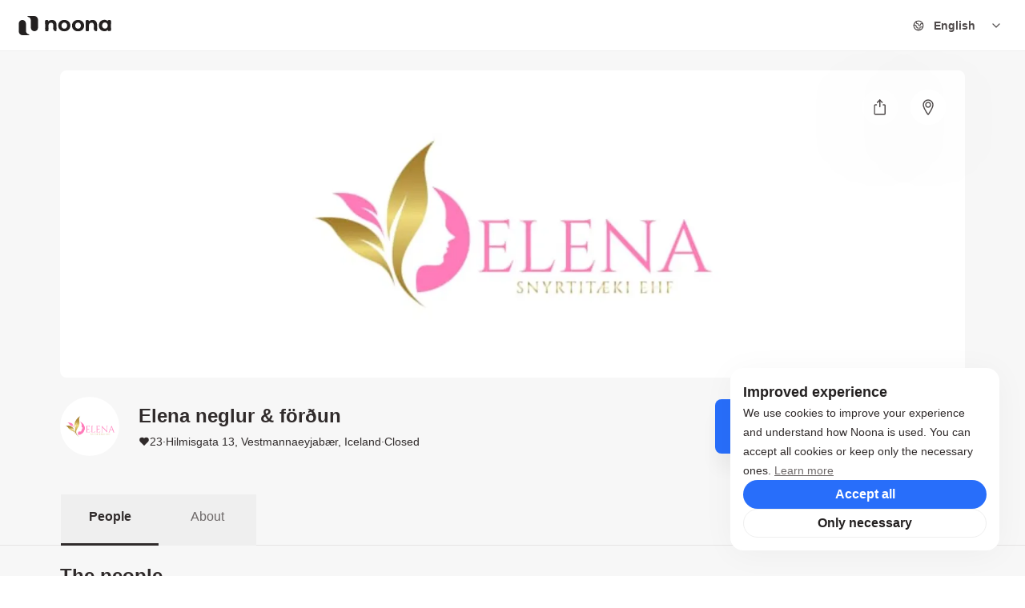

--- FILE ---
content_type: text/html; charset=utf-8
request_url: https://noona.app/elenaneglurogfordun
body_size: 70484
content:
<!DOCTYPE html><html lang="en"><head><meta charSet="utf-8"/><meta name="viewport" content="width=device-width, initial-scale=1, shrink-to-fit=no, maximum-scale=1"/><meta name="theme-color" content="rgb(255, 255, 255)"/><link rel="canonical" href="https://noona.app/elenaneglurogfordun"/><link rel="alternate" href="https://noona.is/elenaneglurogfordun" hrefLang="is"/><link rel="alternate" href="https://noona.app/elenaneglurogfordun" hrefLang="en"/><link rel="alternate" href="https://noona.pt/elenaneglurogfordun" hrefLang="pt"/><link rel="alternate" href="https://noona.app/cs/elenaneglurogfordun" hrefLang="cs"/><link rel="alternate" href="https://noona.app/es/elenaneglurogfordun" hrefLang="es"/><link rel="alternate" href="https://noona.app/pl/elenaneglurogfordun" hrefLang="pl"/><link rel="alternate" href="https://noona.app/fr/elenaneglurogfordun" hrefLang="fr"/><link rel="alternate" href="https://noona.app/elenaneglurogfordun" hrefLang="x-default"/><title>Elena neglur &amp; förðun - Book online with Noona</title><meta name="description" content="Ég útskrifaðist úr Reykjavik makeup school í Mars árið 2018 og er að læra að gera Akrýl neglur.

Er með netverslun og Verslun sem heitir elena.is og við sendum frítt í Vestmannaeyjum en sendum líka út um allt land gegn sendingargjaldi."/><meta property="og:image" content="https://res.cloudinary.com/timatal-ehf/image/upload/v1719849270/companyCoverImages/whvsjbbw4wcfwjvrm3pw.jpg"/><meta property="og:title" content="Elena neglur &amp; förðun - Book online with Noona"/><meta property="og:description" content="Ég útskrifaðist úr Reykjavik makeup school í Mars árið 2018 og er að læra að gera Akrýl neglur.

Er með netverslun og Verslun sem heitir elena.is og við sendum frítt í Vestmannaeyjum en sendum líka út um allt land gegn sendingargjaldi."/><style>[stylesheet-group="0"]{}
body{margin:0;}
button::-moz-focus-inner,input::-moz-focus-inner{border:0;padding:0;}
html{-ms-text-size-adjust:100%;-webkit-text-size-adjust:100%;-webkit-tap-highlight-color:rgba(0,0,0,0);}
input::-webkit-search-cancel-button,input::-webkit-search-decoration,input::-webkit-search-results-button,input::-webkit-search-results-decoration{display:none;}
[stylesheet-group="1"]{}
.css-11aywtz{-moz-appearance:textfield;-webkit-appearance:none;background-color:rgba(0,0,0,0.00);border-bottom-left-radius:0px;border-bottom-right-radius:0px;border-top-left-radius:0px;border-top-right-radius:0px;border:0 solid black;box-sizing:border-box;font:14px -apple-system,BlinkMacSystemFont,"Segoe UI",Roboto,Helvetica,Arial,sans-serif;margin:0px;padding:0px;resize:none;}
.css-146c3p1{background-color:rgba(0,0,0,0.00);border:0 solid black;box-sizing:border-box;color:rgba(0,0,0,1.00);display:inline;font:14px -apple-system,BlinkMacSystemFont,"Segoe UI",Roboto,Helvetica,Arial,sans-serif;list-style:none;margin:0px;padding:0px;position:relative;text-align:start;text-decoration:none;white-space:pre-wrap;word-wrap:break-word;}
.css-175oi2r{align-items:stretch;background-color:rgba(0,0,0,0.00);border:0 solid black;box-sizing:border-box;display:flex;flex-basis:auto;flex-direction:column;flex-shrink:0;list-style:none;margin:0px;min-height:0px;min-width:0px;padding:0px;position:relative;text-decoration:none;z-index:0;}
.css-1jxf684{background-color:rgba(0,0,0,0.00);border:0 solid black;box-sizing:border-box;color:inherit;display:inline;font:inherit;list-style:none;margin:0px;padding:0px;position:relative;text-align:inherit;text-decoration:none;white-space:inherit;word-wrap:break-word;}
.css-9pa8cd{bottom:0px;height:100%;left:0px;opacity:0;position:absolute;right:0px;top:0px;width:100%;z-index:-1;}
[stylesheet-group="2"]{}
.r-13awgt0{flex:1;}
.r-1awa8pu{border-bottom-color:rgba(101,119,134,1.00);border-left-color:rgba(101,119,134,1.00);border-right-color:rgba(101,119,134,1.00);border-top-color:rgba(101,119,134,1.00);}
.r-1d4xg89{border-bottom-color:rgba(170,184,194,1.00);border-left-color:rgba(170,184,194,1.00);border-right-color:rgba(170,184,194,1.00);border-top-color:rgba(170,184,194,1.00);}
.r-1j16mh1{border-bottom-left-radius:100%;border-bottom-right-radius:100%;border-top-left-radius:100%;border-top-right-radius:100%;}
.r-1jkafct{border-bottom-left-radius:2px;border-bottom-right-radius:2px;border-top-left-radius:2px;border-top-right-radius:2px;}
.r-1jyn79y{border-bottom-color:rgba(0,150,136,1.00);border-left-color:rgba(0,150,136,1.00);border-right-color:rgba(0,150,136,1.00);border-top-color:rgba(0,150,136,1.00);}
.r-1phboty{border-bottom-style:solid;border-left-style:solid;border-right-style:solid;border-top-style:solid;}
.r-1udh08x{overflow-x:hidden;overflow-y:hidden;}
.r-4a18lf{border-bottom-color:rgba(255,0,0,1.00);border-left-color:rgba(255,0,0,1.00);border-right-color:rgba(255,0,0,1.00);border-top-color:rgba(255,0,0,1.00);}
.r-60ke3l{border-bottom-color:rgba(0,128,0,1.00);border-left-color:rgba(0,128,0,1.00);border-right-color:rgba(0,128,0,1.00);border-top-color:rgba(0,128,0,1.00);}
.r-9x6qib{border-bottom-color:rgba(204,214,221,1.00);border-left-color:rgba(204,214,221,1.00);border-right-color:rgba(204,214,221,1.00);border-top-color:rgba(204,214,221,1.00);}
.r-crgep1{margin:0px;}
.r-d045u9{border-bottom-width:2px;border-left-width:2px;border-right-width:2px;border-top-width:2px;}
.r-edyy15{padding:8px;}
.r-fx7oqy{border-bottom-color:rgba(0,0,255,1.00);border-left-color:rgba(0,0,255,1.00);border-right-color:rgba(0,0,255,1.00);border-top-color:rgba(0,0,255,1.00);}
.r-krxsd3{display:-webkit-box;}
.r-rs99b7{border-bottom-width:1px;border-left-width:1px;border-right-width:1px;border-top-width:1px;}
.r-t60dpp{padding:0px;}
.r-xoduu5{display:inline-flex;}
.r-ywje51{margin:auto;}
[stylesheet-group="2.2"]{}
.r-10s2tm5{left:0%;}
.r-16o8guy{right:100%;}
.r-dqe1q{right:0%;}
.r-rci37q{left:100%;}
[stylesheet-group="3"]{}
.r-105ug2t{pointer-events:auto!important;}
.r-10ptun7{height:16px;}
.r-10v3vxq{transform:scaleX(-1);}
.r-10xqauy{padding-top:env(safe-area-inset-top);}
.r-11j9u27{visibility:hidden;}
.r-11mpjr4{background-color:rgba(223,223,223,1.00);}
.r-11udlyb{background-color:rgba(0,150,136,1.00);}
.r-11yh6sk{overflow-x:hidden;}
.r-12vffkv>*{pointer-events:auto;}
.r-12vffkv{pointer-events:none!important;}
.r-13aq9py{animation-name:r-1iq689l;}
.r-13qz1uu{width:100%;}
.r-13tjlyg{transition-duration:0.1s;}
.r-14lw9ot{background-color:rgba(255,255,255,1.00);}
.r-14sbq61{background-color:rgba(33,150,243,1.00);}
.r-150rngu{-webkit-overflow-scrolling:touch;}
.r-16y2uox{flex-grow:1;}
.r-173mzie{transform:scaleY(-1);}
.r-1777fci{justify-content:center;}
.r-17bb2tj{animation-duration:0.75s;}
.r-17leim2{background-repeat:repeat;}
.r-18u37iz{flex-direction:row;}
.r-19wmn03{width:20px;}
.r-19z077z{touch-action:none;}
.r-1abnn5w{animation-play-state:paused;}
.r-1acpoxo{width:36px;}
.r-1awozwy{align-items:center;}
.r-1ay1djp{animation-duration:1s;}
.r-1c6unfx{forced-color-adjust:none;}
.r-1d2f490{left:0px;}
.r-1d5kdc7{flex-direction:column-reverse;}
.r-1dernwh{height:70%;}
.r-1ei5mc7{cursor:inherit;}
.r-1euycsn{flex-direction:row-reverse;}
.r-1ewcgjf{box-shadow:0px 1px 3px rgba(0,0,0,0.5);}
.r-1ff274t{text-align:right;}
.r-1i6wzkk{-moz-transition-property:opacity;-webkit-transition-property:opacity;transition-property:opacity;}
.r-1ielgck{animation-duration:300ms;}
.r-1iln25a{word-wrap:normal;}
.r-1janqcz{width:16px;}
.r-1ldzwu0{animation-timing-function:linear;}
.r-1loqt21{cursor:pointer;}
.r-1mlwlqe{flex-basis:auto;}
.r-1mrlafo{background-position:0;}
.r-1muvv40{animation-iteration-count:infinite;}
.r-1niwhzg{background-color:rgba(0,0,0,0.00);}
.r-1ny4l3l{outline-style:none;}
.r-1ocf4r9{scroll-snap-type:y mandatory;}
.r-1otgn73{touch-action:manipulation;}
.r-1p0dtai{bottom:0px;}
.r-1pi2tsx{height:100%;}
.r-1qd0xha{font-family:-apple-system,BlinkMacSystemFont,"Segoe UI",Roboto,Helvetica,Arial,sans-serif;}
.r-1qulhi1{animation-name:r-1pzkwqh;}
.r-1r8g8re{height:36px;}
.r-1rnoaur{overflow-y:auto;}
.r-1sxrcry{background-size:auto;}
.r-1udbk01{text-overflow:ellipsis;}
.r-1uypc71{animation-timing-function:ease-in;}
.r-1wbh5a2{flex-shrink:1;}
.r-1wyyakw{z-index:-1;}
.r-1xcajam{position:fixed;}
.r-1xnzce8{-moz-user-select:text;-webkit-user-select:text;user-select:text;}
.r-1yef0xd{animation-name:r-11cv4x;}
.r-2eszeu::-webkit-scrollbar{display:none}
.r-2eszeu{scrollbar-width:none;}
.r-30o5oe{-moz-appearance:none;-ms-appearance:none;-webkit-appearance:none;appearance:none;}
.r-3s2u2q{white-space:nowrap;}
.r-417010{z-index:0;}
.r-4gszlv{background-size:cover;}
.r-4v7adb{height:5px;}
.r-633pao{pointer-events:none!important;}
.r-6dt33c{opacity:1;}
.r-6taxm2:-ms-input-placeholder{color:var(--placeholderTextColor);opacity:1;}
.r-6taxm2::-moz-placeholder{color:var(--placeholderTextColor);opacity:1;}
.r-6taxm2::-webkit-input-placeholder{color:var(--placeholderTextColor);opacity:1;}
.r-6taxm2::placeholder{color:var(--placeholderTextColor);opacity:1;}
.r-7cikom{font-size:inherit;}
.r-7q8q6z{cursor:default;}
.r-8akbws{-webkit-box-orient:vertical;}
.r-97e31f{padding-bottom:env(safe-area-inset-bottom);}
.r-agouwx{transform:translateZ(0);}
.r-ah5dr5>*{pointer-events:none;}
.r-ah5dr5{pointer-events:auto!important;}
.r-bi4vy9{transform:translateY(100%);}
.r-buy8e9{overflow-y:hidden;}
.r-bv2aro{padding-left:env(safe-area-inset-left);}
.r-c68hjy{color:rgba(161,161,161,1.00);}
.r-cpa5s6{scroll-snap-align:start;}
.r-dkge59{background-color:rgba(170,184,194,1.00);}
.r-dnmrzs{max-width:100%;}
.r-eafdt9{transition-duration:0.15s;}
.r-ebwn4k{animation-name:r-q67da2;}
.r-ehq7j7{background-size:contain;}
.r-eqz5dr{flex-direction:column;}
.r-fdjqy7{text-align:left;}
.r-g3mlsw{animation-name:r-t2lo5v;}
.r-ghxds0{transform:translateY(0%);}
.r-gtdqiz{position:-webkit-sticky;position:sticky;}
.r-hxflta{padding-right:env(safe-area-inset-right);}
.r-ipm5af{top:0px;}
.r-jwli3a{color:rgba(255,255,255,1.00);}
.r-k200y{align-self:flex-start;}
.r-lltvgl{overflow-x:auto;}
.r-lrvibr{-moz-user-select:none;-webkit-user-select:none;user-select:none;}
.r-majxgm{font-weight:500;}
.r-mfh4gg{scroll-snap-type:x mandatory;}
.r-mhe3cw{z-index:10;}
.r-nvplwv{animation-timing-function:ease-out;}
.r-orgf3d{opacity:0;}
.r-q4m81j{text-align:center;}
.r-rs94m5{background-image:url("[data-uri]");}
.r-sfbmgh{z-index:9999;}
.r-tsynxw{text-transform:uppercase;}
.r-u6sd8q{background-repeat:no-repeat;}
.r-u8s1d{position:absolute;}
.r-u92y06{background-color:rgba(255,165,0,1.00);}
.r-van48c{caret-color:transparent;}
.r-vvn4in{background-position:center;}
.r-x3cy2q{background-size:100% 100%;}
.r-xx3c9p{animation-name:r-imtty0;}
.r-z80fyv{height:20px;}
.r-zchlnj{right:0px;}
@-webkit-keyframes r-11cv4x{0%{transform:rotate(0deg);}100%{transform:rotate(360deg);}}
@-webkit-keyframes r-1iq689l{0%{transform:translateY(0%);}100%{transform:translateY(100%);}}
@-webkit-keyframes r-1pzkwqh{0%{transform:translateY(100%);}100%{transform:translateY(0%);}}
@-webkit-keyframes r-imtty0{0%{opacity:0;}100%{opacity:1;}}
@-webkit-keyframes r-q67da2{0%{transform:translateX(-100%);}100%{transform:translateX(400%);}}
@-webkit-keyframes r-t2lo5v{0%{opacity:1;}100%{opacity:0;}}
@keyframes r-11cv4x{0%{transform:rotate(0deg);}100%{transform:rotate(360deg);}}
@keyframes r-1iq689l{0%{transform:translateY(0%);}100%{transform:translateY(100%);}}
@keyframes r-1pzkwqh{0%{transform:translateY(100%);}100%{transform:translateY(0%);}}
@keyframes r-imtty0{0%{opacity:0;}100%{opacity:1;}}
@keyframes r-q67da2{0%{transform:translateX(-100%);}100%{transform:translateX(400%);}}
@keyframes r-t2lo5v{0%{opacity:1;}100%{opacity:0;}}</style><meta name="next-head-count" content="18"/><meta name="robots" content="noindex, nofollow"/><link rel="manifest" href="/manifest.json"/><link rel="shortcut icon" href="/favicon.ico"/><link rel="search" type="application/opensearchdescription+xml" title="Noona" href="/open-search.xml"/><meta charSet="utf-8"/><meta http-equiv="cache-control" content="public, max-age=0, must-revalidate"/><meta property="og:type" content="website"/><meta property="og:image" content="/assets/og/og-image.png"/><meta name="apple-itunes-app" content="app-id=id1448498295"/><meta property="og:url" content="https://noona.app"/><meta property="og:title" content="Noona | Book everything, now."/><meta property="og:description" content="Book all your services and tables in one place, wherever and whenever on noona.app or the Noona app."/><meta property="description" content="Book all your services and tables in one place, wherever and whenever on noona.app or the Noona app."/><meta name="keywords" content="Book appointment, appointments, book appointment online"/><meta property="og:locale" content="en"/><meta property="og:locale:alternate" content="pt"/><meta property="og:locale:alternate" content="is"/><meta property="og:locale:alternate" content="cs"/><meta property="og:locale:alternate" content="es"/><meta property="og:site_name" content="Noona"/><meta name="google-site-verification" content="yLvklhwHio3Pm9QoqEwbvk7T8tzBMMSQXkow9gA9hJk"/><script id="consent-defaults" data-nscript="beforeInteractive">
              window.dataLayer = window.dataLayer || [];
              function gtag(){dataLayer.push(arguments);}
              gtag('consent', 'default', {
                'ad_storage': 'denied',
                'ad_user_data': 'denied',
                'ad_personalization': 'denied',
                'analytics_storage': 'denied',
                'wait_for_update': 500
              });
            </script><link rel="preload" href="/_next/static/css/078b1c5c8929fb51.css" as="style"/><link rel="stylesheet" href="/_next/static/css/078b1c5c8929fb51.css" data-n-g=""/><link rel="preload" href="/_next/static/css/180d0ca8b3f1ced5.css" as="style"/><link rel="stylesheet" href="/_next/static/css/180d0ca8b3f1ced5.css" data-n-p=""/><link rel="preload" href="/_next/static/css/b8e302d41b271438.css" as="style"/><link rel="stylesheet" href="/_next/static/css/b8e302d41b271438.css" data-n-p=""/><noscript data-n-css=""></noscript><script defer="" nomodule="" src="/_next/static/chunks/polyfills-42372ed130431b0a.js"></script><script src="/_next/static/chunks/webpack-96033fc1cda8fd55.js" defer=""></script><script src="/_next/static/chunks/framework-6a82977be91db3f8.js" defer=""></script><script src="/_next/static/chunks/main-b7be3901520c36e5.js" defer=""></script><script src="/_next/static/chunks/pages/_app-fa907267dfb237b5.js" defer=""></script><script src="/_next/static/chunks/4c744e84-d95e0b113b2f16d1.js" defer=""></script><script src="/_next/static/chunks/8eec4907-dfa028b0af0e3a81.js" defer=""></script><script src="/_next/static/chunks/bcafc79c-3384757bd339531c.js" defer=""></script><script src="/_next/static/chunks/a29ae703-d1bf39cd257b0227.js" defer=""></script><script src="/_next/static/chunks/5877-043899be3d90c23f.js" defer=""></script><script src="/_next/static/chunks/1298-c237b60b9af6f008.js" defer=""></script><script src="/_next/static/chunks/4174-777af3c05a95ef80.js" defer=""></script><script src="/_next/static/chunks/2864-5674580182047fd4.js" defer=""></script><script src="/_next/static/chunks/9036-3148b3d708cd6a29.js" defer=""></script><script src="/_next/static/chunks/4581-4577d1926985f6a7.js" defer=""></script><script src="/_next/static/chunks/1220-31460b23ff3b4221.js" defer=""></script><script src="/_next/static/chunks/4409-481710da05791a9d.js" defer=""></script><script src="/_next/static/chunks/8862-caced0cb32b6f52c.js" defer=""></script><script src="/_next/static/chunks/3415-25081bd059d1443f.js" defer=""></script><script src="/_next/static/chunks/2671-3cf716905bd4f8f9.js" defer=""></script><script src="/_next/static/chunks/6174-6b8b144ec51e9596.js" defer=""></script><script src="/_next/static/chunks/4914-a80555b2e00cd20e.js" defer=""></script><script src="/_next/static/chunks/6996-a28b6f009f9ff66e.js" defer=""></script><script src="/_next/static/chunks/6477-72ff34eb9496f15c.js" defer=""></script><script src="/_next/static/chunks/pages/%5Bcompany%5D-dc87ea2d19def826.js" defer=""></script><script src="/_next/static/IbYMTeLHaxVg0Rt0ZrJFF/_buildManifest.js" defer=""></script><script src="/_next/static/IbYMTeLHaxVg0Rt0ZrJFF/_ssgManifest.js" defer=""></script></head><body><div id="__next"><script>((e,r,s,u,d,m,l,h)=>{let c=document.documentElement,v=["light","dark"];function p(i){(Array.isArray(e)?e:[e]).forEach(y=>{let k=y==="class",S=k&&m?d.map(f=>m[f]||f):d;k?(c.classList.remove(...S),c.classList.add(i)):c.setAttribute(y,i)}),R(i)}function R(i){h&&v.includes(i)&&(c.style.colorScheme=i)}function a(){return window.matchMedia("(prefers-color-scheme: dark)").matches?"dark":"light"}if(u)p(u);else try{let i=localStorage.getItem(r)||s,y=l&&i==="system"?a():i;p(y)}catch(i){}})("data-theme","theme","system",null,["light","dark"],null,true,true)</script><div class="css-175oi2r r-13awgt0"><div id="main-container" vaul-drawer-wrapper=""><div class="bg-background-secondary min-h-screen flex flex-1 flex-col"><header class="sticky top-0 w-full bg-background-primary border-b border-grey1 z-50 h-16"><div class="mx-4 flex flex-row items-center justify-between relative py-4 h-full"><div class="xl:absolute xl:left-0 h-full flex flex-row items-center gap-8 "><div class="h-5 md:h-6 w-auto cursor-pointer mr-auto relative"><a aria-label="Noona logo" href="https://noona.app/"><svg width="130" height="24" viewBox="0 0 1084 226" fill="none" xmlns="http://www.w3.org/2000/svg" class="text-foreground-primary"><path fill-rule="evenodd" clip-rule="evenodd" d="M105.322 9.65836C105.327 9.65836 105.327 9.66347 105.332 9.66347C106.074 9.99001 107.993 10.3268 109.063 10.4951C109.078 10.4951 109.094 10.5053 109.114 10.5104C127.649 13.1176 141.993 30.7561 141.993 52.1396C141.993 53.5274 141.931 60.5123 141.814 69.477V137.347C141.814 160.567 160.701 179.394 184.001 179.394C207.187 179.394 226.003 160.756 226.182 137.689C226.182 137.689 226.187 137.403 226.187 137.347L226.187 43.2413H226.182C225.85 19.9394 207.294 0.98967 184.088 -0.000167847H107.548C104.729 -0.000167847 102.446 2.27542 102.446 5.08676C102.441 7.10214 103.618 8.8369 105.322 9.65836Z" fill="currentColor"></path><path fill-rule="evenodd" clip-rule="evenodd" d="M121.053 216.341C121.048 216.341 121.048 216.336 121.043 216.336C120.301 216.01 118.382 215.673 117.312 215.505C117.297 215.505 117.281 215.494 117.261 215.489C98.7261 212.882 84.3823 195.244 84.3823 173.86C84.3823 172.472 84.4438 165.487 84.5615 156.523V88.6527C84.5615 65.4325 65.6735 46.6052 42.3745 46.6052C19.188 46.6052 0.371696 65.2437 0.192591 88.3109C0.192591 88.3109 0.1875 88.5966 0.1875 88.6527L0.1875 182.758H0.192591C0.525215 206.06 19.0805 225.01 42.2875 226H118.827C121.646 226 123.929 223.724 123.929 220.913C123.934 218.897 122.757 217.163 121.053 216.341Z" fill="currentColor"></path><path d="M535.646 180.211C521.942 180.211 509.609 177.389 498.646 171.747C487.844 165.943 479.38 157.962 473.253 147.805C467.127 137.648 464.063 126.121 464.063 113.223C464.063 100.325 467.127 88.7978 473.253 78.6408C479.38 68.4839 487.844 60.584 498.646 54.9412C509.609 49.1372 521.942 46.2352 535.646 46.2352C549.35 46.2352 561.603 49.1372 572.405 54.9412C583.207 60.584 591.671 68.4839 597.797 78.6408C603.924 88.7978 606.987 100.325 606.987 113.223C606.987 126.121 603.924 137.648 597.797 147.805C591.671 157.962 583.207 165.943 572.405 171.747C561.603 177.389 549.35 180.211 535.646 180.211ZM535.646 149.256C545.319 149.256 553.219 146.032 559.346 139.583C565.633 132.973 568.777 124.186 568.777 113.223C568.777 102.26 565.633 93.5539 559.346 87.105C553.219 80.4949 545.319 77.1898 535.646 77.1898C525.973 77.1898 517.992 80.4949 511.705 87.105C505.417 93.5539 502.273 102.26 502.273 113.223C502.273 124.186 505.417 132.973 511.705 139.583C517.992 146.032 525.973 149.256 535.646 149.256Z" fill="currentColor"></path><path d="M697.217 180.211C683.513 180.211 671.18 177.389 660.217 171.747C649.415 165.943 640.951 157.962 634.824 147.805C628.698 137.648 625.635 126.121 625.635 113.223C625.635 100.325 628.698 88.7978 634.824 78.6408C640.951 68.4839 649.415 60.584 660.217 54.9412C671.18 49.1372 683.513 46.2352 697.217 46.2352C710.921 46.2352 723.174 49.1372 733.976 54.9412C744.778 60.584 753.242 68.4839 759.368 78.6408C765.495 88.7978 768.558 100.325 768.558 113.223C768.558 126.121 765.495 137.648 759.368 147.805C753.242 157.962 744.778 165.943 733.976 171.747C723.174 177.389 710.921 180.211 697.217 180.211ZM697.217 149.256C706.891 149.256 714.791 146.032 720.917 139.583C727.205 132.973 730.348 124.186 730.348 113.223C730.348 102.26 727.205 93.5539 720.917 87.105C714.791 80.4949 706.891 77.1898 697.217 77.1898C687.544 77.1898 679.564 80.4949 673.276 87.105C666.988 93.5539 663.844 102.26 663.844 113.223C663.844 124.186 666.988 132.973 673.276 139.583C679.564 146.032 687.544 149.256 697.217 149.256Z" fill="currentColor"></path><rect x="310.924" y="136.045" width="37.7269" height="42.1312" rx="8.86976" fill="currentColor"></rect><path d="M406.204 144.916C406.204 140.017 410.175 136.046 415.074 136.046H435.096C439.994 136.046 443.965 140.017 443.965 144.916V169.307C443.965 174.206 439.994 178.177 435.096 178.177H432.813C418.117 178.177 406.204 166.264 406.204 151.568V144.916Z" fill="currentColor"></path><path fill-rule="evenodd" clip-rule="evenodd" d="M310.928 57.5291V149.451H348.654V113.95C348.654 102.342 351.475 93.6357 357.118 87.8317C362.761 81.8665 370.338 78.8839 379.85 78.8839C388.395 78.8839 394.924 81.4635 399.439 86.6226C403.953 91.6204 406.21 99.2785 406.21 109.597V149.451H443.936V103.793C443.936 84.7685 438.938 70.4197 428.942 60.7464C419.108 51.0731 406.129 46.2365 390.007 46.2365C381.14 46.2365 372.998 47.7681 365.582 50.8313C358.166 53.7333 351.959 57.925 346.961 63.4066V57.5291H310.928Z" fill="currentColor"></path><rect x="310.924" y="48.1857" width="36.0332" height="49.0606" rx="8.86976" fill="currentColor"></rect><rect x="787.54" y="136.046" width="37.7261" height="42.1312" rx="8.86976" fill="currentColor"></rect><path d="M882.828 144.916C882.828 140.017 886.799 136.046 891.698 136.046H911.709C916.608 136.046 920.579 140.017 920.579 144.916V169.307C920.579 174.206 916.608 178.177 911.709 178.177H909.437C894.742 178.177 882.828 166.264 882.828 151.568V144.916Z" fill="currentColor"></path><path fill-rule="evenodd" clip-rule="evenodd" d="M787.543 57.5296V149.451H825.269V113.95C825.269 102.342 828.09 93.6358 833.733 87.8319C839.376 81.8666 846.953 78.884 856.465 78.884C865.01 78.884 871.54 81.4636 876.054 86.6227C880.568 91.6206 882.825 99.2786 882.825 109.597V149.451H920.551V103.793C920.551 84.7686 915.553 70.4199 905.557 60.7465C895.723 51.0732 882.745 46.2366 866.622 46.2366C857.755 46.2366 849.613 47.7682 842.197 50.8314C834.781 53.7334 828.574 57.9252 823.576 63.4067V57.5296H787.543Z" fill="currentColor"></path><rect x="787.54" y="48.1857" width="36.0332" height="49.0606" rx="8.86976" fill="currentColor"></rect><rect x="1047.34" y="135.082" width="36.0284" height="42.1312" rx="8.86976" fill="currentColor"></rect><path fill-rule="evenodd" clip-rule="evenodd" d="M1045.67 58.8509L1045.67 60.8617C1036.32 50.3823 1023.32 45.1277 1006.71 45.1277C994.459 45.1277 983.335 47.8685 973.339 53.35C963.504 58.8315 955.766 66.6508 950.123 76.8078C944.48 86.9648 941.659 98.734 941.659 112.115C941.659 125.497 944.48 137.266 950.123 147.423C955.766 157.58 963.504 165.399 973.339 170.881C983.335 176.362 994.459 179.103 1006.71 179.103C1024.45 179.103 1037.99 173.46 1047.34 162.175V168.195H1083.37V58.8509H1045.67ZM1013.24 148.149C1022.75 148.149 1030.65 144.924 1036.94 138.475C1043.23 131.865 1046.37 123.078 1046.37 112.115C1046.37 101.152 1043.23 92.4463 1036.94 85.9975C1030.65 79.3874 1022.75 76.0823 1013.24 76.0823C1003.57 76.0823 995.587 79.3874 989.3 85.9975C983.012 92.4463 979.868 101.152 979.868 112.115C979.868 123.078 983.012 131.865 989.3 138.475C995.587 144.924 1003.57 148.149 1013.24 148.149Z" fill="currentColor"></path><rect x="1045.67" y="48.1843" width="37.7028" height="49.0606" rx="8.86976" fill="currentColor"></rect></svg></a></div></div><div class="xl:absolute xl:right-0 h-full flex flex-row justify-center items-center"><div class="ml-4 z-20 md:mr-0"><div class="flex flex-row rounded-full py-1.5 px-3 sm:min-w-136px cursor-pointer items-center sm:hover:bg-white2"><div class="items-center mr-1.5 sm:mr-3"><svg xmlns="http://www.w3.org/2000/svg" width="24" height="24" viewBox="0 0 24 24" fill="none" stroke="currentColor" stroke-width="2" stroke-linecap="round" stroke-linejoin="round" class="lucide lucide-earth size-6 sm:size-[0.875rem] text-black2"><path d="M21.54 15H17a2 2 0 0 0-2 2v4.54"></path><path d="M7 3.34V5a3 3 0 0 0 3 3a2 2 0 0 1 2 2c0 1.1.9 2 2 2a2 2 0 0 0 2-2c0-1.1.9-2 2-2h3.17"></path><path d="M11 21.95V18a2 2 0 0 0-2-2a2 2 0 0 1-2-2v-1a2 2 0 0 0-2-2H2.05"></path><circle cx="12" cy="12" r="10"></circle></svg></div><p class="hidden sm:block cursor-pointer mr-auto font-semibold text-black2 text-sm">English</p><svg xmlns="http://www.w3.org/2000/svg" width="24" height="24" viewBox="0 0 24 24" fill="none" stroke="currentColor" stroke-width="2" stroke-linecap="round" stroke-linejoin="round" class="lucide lucide-chevron-down size-4 text-black2"><path d="m6 9 6 6 6-6"></path></svg></div></div></div></div></header><div class="flex-1"><div class="pb-4 h-full relative"><div class="flex flex-col"><div class="flex flex-col justify-center md:mt-6 pb-8"><div class="w-full lg:px-0 lg:max-w-[70.6rem] mx-auto"><div class="w-full relative h-60 md:h-72 lg:h-[24rem] 2xl:h-[35rem]"><div class="block md:grid md:grid-rows-1 md:grid-cols-1 md:grid-flow-col md:gap-2 w-full h-full"><div class="flex items-center justify-center w-full h-full relative md:rounded-lg overflow-hidden cursor-pointer row-span-2 col-span-2"><div class="relative w-full h-full flex items-center justify-center"><img src="https://res.cloudinary.com/timatal-ehf/image/upload/t_company-header-images/companyCoverImages/whvsjbbw4wcfwjvrm3pw" alt="Cover image" style="object-fit:cover;width:100%;height:100%"/></div></div></div><div class="absolute top-6 right-6 flex flex-row"><div class="bg-white1 p-3 rounded-full drop-shadow cursor-pointer flex justify-center items-center"><svg width="17" height="22" viewBox="0 0 17 22" fill="none" xmlns="http://www.w3.org/2000/svg" style="stroke:rgba(79, 74, 74, 1);height:20px;width:20px"><path d="M12.8041 7.70508H14.1223C14.4719 7.70508 14.8072 7.84396 15.0544 8.09117C15.3016 8.33837 15.4405 8.67366 15.4405 9.02327V19.5688C15.4405 19.9184 15.3016 20.2537 15.0544 20.5009C14.8072 20.7481 14.4719 20.887 14.1223 20.887H2.25862C1.90901 20.887 1.57373 20.7481 1.32652 20.5009C1.07931 20.2537 0.94043 19.9184 0.94043 19.5688V9.02327C0.94043 8.67366 1.07931 8.33837 1.32652 8.09117C1.57373 7.84396 1.90901 7.70508 2.25862 7.70508H3.57681" stroke-width="1.58889" stroke-linecap="round" stroke-linejoin="round"></path><path d="M8.19043 1.11523V10.3426" stroke-width="1.58889" stroke-linecap="round" stroke-linejoin="round"></path><path d="M4.89453 4.41071L8.19 1.11523L11.4855 4.41071" stroke-width="1.58889" stroke-linecap="round" stroke-linejoin="round"></path></svg></div><a href="https://www.google.com/maps/search/?api=1&amp;query=Hilmisgata 13, Vestmannaeyjabær, Iceland" target="__blank"><div class="bg-white1 p-3 rounded-full drop-shadow cursor-pointer flex justify-center items-center ml-4"><svg width="15" height="22" viewBox="0 0 15 22" fill="none" xmlns="http://www.w3.org/2000/svg" style="stroke:rgba(79, 74, 74, 1);height:20px;width:20px"><path d="M4.23633 7.70752C4.23633 8.58152 4.58352 9.41972 5.20153 10.0377C5.81954 10.6557 6.65774 11.0029 7.53174 11.0029C8.40574 11.0029 9.24394 10.6557 9.86195 10.0377C10.48 9.41972 10.8272 8.58152 10.8272 7.70752C10.8272 6.83352 10.48 5.99532 9.86195 5.37731C9.24394 4.7593 8.40574 4.41211 7.53174 4.41211C6.65774 4.41211 5.81954 4.7593 5.20153 5.37731C4.58352 5.99532 4.23633 6.83352 4.23633 7.70752Z" stroke-width="1.58889" stroke-linecap="round" stroke-linejoin="round"></path><path d="M7.53125 1.11523C9.27925 1.11523 10.9556 1.80962 12.1917 3.04564C13.4277 4.28166 14.1221 5.95806 14.1221 7.70606C14.1221 10.7 9.66316 18.2074 8.08049 20.5933C8.02037 20.6839 7.93875 20.7583 7.84292 20.8097C7.74708 20.8612 7.64001 20.8881 7.53125 20.8881C7.42249 20.8881 7.31542 20.8612 7.21959 20.8097C7.12375 20.7583 7.04214 20.6839 6.98202 20.5933C5.39934 18.2074 0.94043 10.7 0.94043 7.70606C0.94043 5.95806 1.63482 4.28166 2.87084 3.04564C4.10686 1.80962 5.78326 1.11523 7.53125 1.11523V1.11523Z" stroke-width="1.58889" stroke-linecap="round" stroke-linejoin="round"></path></svg></div></a></div></div></div><div class="flex flex-row justify-between rounded-t-lg -mt-4 bg-background-secondary z-50 md:rounded-none md:mt-0 md:z-0 md:bg-transparent"><div class="flex-1 w-full"><div class="w-full lg:px-0 lg:max-w-[70.6rem] mx-auto"><div class="flex flex-col lg:flex-row items-start lg:items-center mt-8 md:mt-6 lg:mb-12"><div class="css-175oi2r relative -mt-[75px] md:mt-0 mx-4 lg:mx-0" style="width:74px;height:74px"><img alt="Elena neglur &amp; förðun" loading="lazy" width="74" height="74" decoding="async" data-nimg="1" style="color:transparent;border-radius:9999px;object-fit:cover;width:74px;height:74px" srcSet="https://res.cloudinary.com/timatal-ehf/image/upload/f_auto,c_limit,w_640,q_auto/profileImages/blroz5vafwxezxpqy5bz 1x" src="https://res.cloudinary.com/timatal-ehf/image/upload/f_auto,c_limit,w_640,q_auto/profileImages/blroz5vafwxezxpqy5bz"/></div><div class="css-175oi2r lg:flex-1 w-full lg:w-auto lg:flex-row lg:items-center lg:justify-between"><div class="css-175oi2r mt-2 md:mt-0 px-4 lg:px-6"><div dir="auto" class="css-146c3p1 text-lg leading-normal md:text-2xl md:leading-[1.8125rem] font-semibold text-black4 mb-1 md:mb-2">Elena neglur &amp; förðun</div><div class="css-175oi2r flex flex-row items-center gap-[0.37rem]"><div class="css-175oi2r flex flex-row items-center gap-1"><svg xmlns="http://www.w3.org/2000/svg" width="14" height="14" viewBox="0 0 24 24" fill="none" stroke="currentColor" stroke-width="2" stroke-linecap="round" stroke-linejoin="round" class="lucide lucide-heart stroke-none fill-foreground-secondary"><path d="M19 14c1.49-1.46 3-3.21 3-5.5A5.5 5.5 0 0 0 16.5 3c-1.76 0-3 .5-4.5 2-1.5-1.5-2.74-2-4.5-2A5.5 5.5 0 0 0 2 8.5c0 2.3 1.5 4.05 3 5.5l7 7Z"></path></svg><div dir="auto" class="css-146c3p1 text-foreground-secondary text-sm">23</div></div><div dir="auto" class="css-146c3p1 text-foreground-secondary text-sm">·</div><div dir="auto" class="css-146c3p1 line-clamp-1 text-foreground-secondary text-sm flex-shrink">Hilmisgata 13, Vestmannaeyjabær, Iceland</div><div dir="auto" class="css-146c3p1 text-foreground-secondary text-sm">·</div><div tabindex="0" class="css-175oi2r r-1loqt21 r-1otgn73"><div dir="auto" class="css-146c3p1 cursor-pointer line-clamp-1 text-foreground-secondary text-sm">Closed</div></div></div></div><div class="css-175oi2r flex-row w-full lg:w-auto gap-2 px-4 lg:px-0 mt-8 lg:mt-0 mb-8 lg:mb-0"><div class="css-175oi2r flex-1 lg:w-[6.5rem]"><a href="https://noona.app/elenaneglurogfordun/book" class="css-175oi2r" data-testid="PressableLink"><div class="css-175oi2r flex-col items-center justify-between rounded-lg bg-link-primary-primary web:hover:bg-link-primary-contrast-background py-[0.625rem]" style="box-shadow:rgba(0, 0, 0, 0.04) 0px 20px 20px"><div class="css-175oi2r h-[26px]"><svg xmlns="http://www.w3.org/2000/svg" width="24" height="24" viewBox="0 0 24 24" fill="none" stroke="rgba(255, 255, 255, 1)" stroke-width="2" stroke-linecap="round" stroke-linejoin="round" class="lucide lucide-calendar"><path d="M8 2v4"></path><path d="M16 2v4"></path><rect width="18" height="18" x="3" y="4" rx="2"></rect><path d="M3 10h18"></path></svg></div><div dir="auto" class="css-146c3p1 r-dnmrzs r-1udh08x r-1udbk01 r-3s2u2q r-1iln25a text-xs px-1 select-none text-foreground-util-white font-medium mt-[0.375rem]">Book</div></div></a></div><div class="css-175oi2r flex-1 lg:flex-[unset] lg:w-[6.5rem]"><div tabindex="0" class="css-175oi2r r-1loqt21 r-1otgn73" data-testid="PressableLink"><div class="css-175oi2r flex-col items-center justify-between rounded-lg bg-background-primary web:hover:bg-background-tertiary py-[0.625rem]" style="box-shadow:rgba(0, 0, 0, 0.04) 0px 20px 20px"><div class="css-175oi2r h-[26px]"><div class="css-175oi2r"><svg xmlns="http://www.w3.org/2000/svg" width="23" height="23" viewBox="0 0 24 24" fill="none" stroke="currentColor" stroke-width="2" stroke-linecap="round" stroke-linejoin="round" class="lucide lucide-heart stroke-foreground-quinary"><path d="M19 14c1.49-1.46 3-3.21 3-5.5A5.5 5.5 0 0 0 16.5 3c-1.76 0-3 .5-4.5 2-1.5-1.5-2.74-2-4.5-2A5.5 5.5 0 0 0 2 8.5c0 2.3 1.5 4.05 3 5.5l7 7Z"></path></svg><div class="css-175oi2r" style="left:-10px;top:-32px"><div class="css-175oi2r" style="position:absolute;left:10px;top:10px;opacity:0"><svg xmlns="http://www.w3.org/2000/svg" width="23" height="23" viewBox="0 0 24 24" fill="none" stroke="currentColor" stroke-width="2" stroke-linecap="round" stroke-linejoin="round" class="lucide lucide-heart fill-link-primary-primary stroke-none"><path d="M19 14c1.49-1.46 3-3.21 3-5.5A5.5 5.5 0 0 0 16.5 3c-1.76 0-3 .5-4.5 2-1.5-1.5-2.74-2-4.5-2A5.5 5.5 0 0 0 2 8.5c0 2.3 1.5 4.05 3 5.5l7 7Z"></path></svg></div><div class="css-175oi2r" style="position:absolute;left:10px;top:10px;opacity:0"><svg xmlns="http://www.w3.org/2000/svg" width="23" height="23" viewBox="0 0 24 24" fill="none" stroke="currentColor" stroke-width="2" stroke-linecap="round" stroke-linejoin="round" class="lucide lucide-heart fill-link-primary-primary stroke-none"><path d="M19 14c1.49-1.46 3-3.21 3-5.5A5.5 5.5 0 0 0 16.5 3c-1.76 0-3 .5-4.5 2-1.5-1.5-2.74-2-4.5-2A5.5 5.5 0 0 0 2 8.5c0 2.3 1.5 4.05 3 5.5l7 7Z"></path></svg></div><div class="css-175oi2r" style="position:absolute;left:10px;top:10px;opacity:0"><svg xmlns="http://www.w3.org/2000/svg" width="23" height="23" viewBox="0 0 24 24" fill="none" stroke="currentColor" stroke-width="2" stroke-linecap="round" stroke-linejoin="round" class="lucide lucide-heart fill-link-primary-primary stroke-none"><path d="M19 14c1.49-1.46 3-3.21 3-5.5A5.5 5.5 0 0 0 16.5 3c-1.76 0-3 .5-4.5 2-1.5-1.5-2.74-2-4.5-2A5.5 5.5 0 0 0 2 8.5c0 2.3 1.5 4.05 3 5.5l7 7Z"></path></svg></div></div></div></div><div dir="auto" class="css-146c3p1 r-dnmrzs r-1udh08x r-1udbk01 r-3s2u2q r-1iln25a text-xs px-1 select-none text-foreground-primary mt-[0.375rem]">Favorite</div></div></div></div><div class="css-175oi2r flex-1 lg:flex-[unset] lg:w-[6.5rem]"><div tabindex="0" class="css-175oi2r r-1loqt21 r-1otgn73" data-testid="PressableLink"><div class="css-175oi2r flex-col items-center justify-between rounded-lg bg-background-primary web:hover:bg-background-tertiary py-[0.625rem]" style="box-shadow:rgba(0, 0, 0, 0.04) 0px 20px 20px"><div class="css-175oi2r h-[26px]"><svg xmlns="http://www.w3.org/2000/svg" width="24" height="24" viewBox="0 0 24 24" fill="none" stroke="rgba(110, 105, 105, 1)" stroke-width="2" stroke-linecap="round" stroke-linejoin="round" class="lucide lucide-ellipsis"><circle cx="12" cy="12" r="1"></circle><circle cx="19" cy="12" r="1"></circle><circle cx="5" cy="12" r="1"></circle></svg></div><div dir="auto" class="css-146c3p1 r-dnmrzs r-1udh08x r-1udbk01 r-3s2u2q r-1iln25a text-xs px-1 select-none text-foreground-primary mt-[0.375rem]">More</div></div></div></div></div></div></div></div><div id="company-page-content relative" class="pb-8"></div></div></div></div></div></div></div></div><div class="fixed inset-0 flex-col bg-background-secondary z-50 hidden"><div class="css-175oi2r relative hidden lg:flex h-16 bg-background-primary border-b-[0.03125rem] border-b-border-secondary"><div dir="auto" class="css-146c3p1 text-foreground-secondary font-semibold text-lg leading-[4rem] text-center">Gift voucher details</div><a href="https://noona.app/#vouchers" class="css-175oi2r" style="position:absolute;top:0px;bottom:0px;right:24px;justify-content:center"><svg xmlns="http://www.w3.org/2000/svg" width="24" height="24" viewBox="0 0 24 24" fill="none" stroke="currentColor" stroke-width="2" stroke-linecap="round" stroke-linejoin="round" class="lucide lucide-x stroke-foreground-tertiary"><path d="M18 6 6 18"></path><path d="m6 6 12 12"></path></svg></a></div><div class="css-175oi2r flex flex-row items-center justify-center md:justify-start relative w-full h-12 lg:hidden" style="padding-top:0px"><div tabindex="0" class="css-175oi2r r-1loqt21 r-1otgn73 absolute bottom-0 flex items-center justify-center left-2 md:left-0 md:relative" style="top:0px"><div class="css-175oi2r block lg:hidden"><svg xmlns="http://www.w3.org/2000/svg" width="24" height="24" viewBox="0 0 24 24" fill="none" stroke="currentColor" stroke-width="2" stroke-linecap="round" stroke-linejoin="round" class="lucide lucide-chevron-left text-[24px] md:text-[28px] text-foreground-quaternary"><path d="m15 18-6-6 6-6"></path></svg></div><div class="css-175oi2r hidden lg:block"><svg xmlns="http://www.w3.org/2000/svg" width="24" height="24" viewBox="0 0 24 24" fill="none" stroke="currentColor" stroke-width="1.5" stroke-linecap="round" stroke-linejoin="round" class="lucide lucide-arrow-left text-[24px] md:text-[28px] text-foreground-quaternary"><path d="m12 19-7-7 7-7"></path><path d="M19 12H5"></path></svg></div></div><div tabindex="0" class="css-175oi2r r-1loqt21 r-1otgn73 absolute bottom-0 right-2 flex items-center justify-center" style="top:0px"><svg xmlns="http://www.w3.org/2000/svg" width="24" height="24" viewBox="0 0 24 24" fill="none" stroke="currentColor" stroke-width="2" stroke-linecap="round" stroke-linejoin="round" class="lucide lucide-x text-[24px] md:text-[28px] text-foreground-quaternary"><path d="M18 6 6 18"></path><path d="m6 6 12 12"></path></svg></div><div dir="auto" class="css-146c3p1 r-dnmrzs r-1udh08x r-1udbk01 r-3s2u2q r-1iln25a text-base md:text-2xl font-semibold text-foreground-tertiary ml-8 md:ml-4 mr-8">Gift voucher details</div></div><div class="css-175oi2r flex-1 overflow-hidden flex flex-col"><div class="css-175oi2r r-150rngu r-eqz5dr r-16y2uox r-1wbh5a2 r-11yh6sk r-1rnoaur r-agouwx flex-1"><div class="css-175oi2r web:pb-20 lg:pb-16"><div class="css-175oi2r relative flex-row"><div class="css-175oi2r gap-4 hidden lg:flex px-4 overflow-y-auto max-h-[calc(100vh-3.25rem-3rem)] sticky top-0 left-0 pt-4 lg:pt-6"><div class="css-175oi2r w-20 h-[6.25rem] bg-background-primary rounded-lg"></div></div><div class="css-175oi2r flex-row gap-4 flex-1 px-4 lg:px-0 xl:pr-[7rem]"><div class="css-175oi2r h-[23.75rem] lg:flex-grow-0 lg:flex-shrink-0 lg:basis-1/2 rounded-lg bg-background-primary lg:h-[40rem]"></div><div class="css-175oi2r rounded-lg bg-background-primary p-6 lg:p-8 md:flex-grow-0 md:flex-shrink-0 md:basis-1/2 md:min-h-[40rem] rounded-b-2xl rounded-t-none lg:rounded-2xl mb-4" style="box-shadow:rgba(0, 0, 0, 0.04) 0px 20px 20px;border-curve:continuous"><div dir="auto" class="css-146c3p1 text-foreground-primary text-lg leading-6 md:text-4xl md:leading-[2.6875rem] font-semibold mb-2"></div><div class="css-175oi2r flex-row items-center gap-2 mt-6 md:mt-8"><div class="css-175oi2r justify-center items-center bg-background-tertiary" style="border-top-left-radius:9999px;border-top-right-radius:9999px;border-bottom-right-radius:9999px;border-bottom-left-radius:9999px;width:32px;height:32px"><div class="css-175oi2r"><div dir="auto" class="css-146c3p1 text-base text-foreground-primary text-center font-xl font-medium"></div></div></div><div dir="auto" class="css-146c3p1 text-base text-foreground-primary font-semibold"></div></div><div class="css-175oi2r w-full bg-background-quinary web:bg-background-quaternary rounded-2xl my-6 lg:hidden" style="height:1px"></div></div></div></div></div></div></div></div></div></div></div><script id="__NEXT_DATA__" type="application/json">{"props":{"pageProps":{"company":{"connections":{"booking_redirect_url":"https://elena.is/","booking_success_message":"Þú hefur bókað tíma í neglur hjá Indíönu\nEndilega lestu skilmálana, þeir eru að finna á instagram í nails.and.makeup_elenaverslun","contact_email":"indianagudnykr@gmail.com","enable_amount_vouchers":false,"location":{"country":{"long_name":"Iceland","short_name":"IS"},"formatted_address":"Hilmisgata 13, Vestmannaeyjabær, Iceland","lat_lng":{"lat":63.440046,"lng":-20.2676104},"time_zone":"Atlantic/Reykjavik"},"max_future":56,"min_cancel_notice":12,"min_move_notice":6,"multiple_services":false,"opening_hours":[{"closes_at":"17:00","is_closed":false,"opens_at":"08:00"},{"closes_at":"17:00","is_closed":false,"opens_at":"08:00"},{"closes_at":"17:00","is_closed":false,"opens_at":"08:00"},{"closes_at":"17:00","is_closed":false,"opens_at":"08:00"},{"closes_at":"17:00","is_closed":false,"opens_at":"08:00"},{"closes_at":"","is_closed":true,"opens_at":""},{"closes_at":"","is_closed":true,"opens_at":""}],"required_fields":{"email":false,"kennitala":true,"license_plate":false},"timatorg":true,"tracking":false,"url_name":"elenaneglurogfordun"},"enterprise":"6hpESvyD56rChFAms","enterprise_id":"6hpESvyD56rChFAms","id":"eeXthq6qh9dMecpcs","locale":{"default_currency":{"code":"ISK","name":"Icelandic króna","symbol":"kr"},"messaging_language":"is","ui_language":"is"},"no_show_enabled":true,"payment_provider":"teya","profile":{"company_type_ids":["KLLYPQ8Z4ZrZZtxmr","zjQNQLgkD5FgrtxWp"],"company_types":["KLLYPQ8Z4ZrZZtxmr","zjQNQLgkD5FgrtxWp"],"cover_images":[{"image":"https://res.cloudinary.com/timatal-ehf/image/upload/v1719849270/companyCoverImages/whvsjbbw4wcfwjvrm3pw.jpg","public_id":"companyCoverImages/whvsjbbw4wcfwjvrm3pw","thumb":"https://res.cloudinary.com/timatal-ehf/image/upload/t_thumb/v1719849270/companyCoverImages/whvsjbbw4wcfwjvrm3pw.jpg"}],"description":"Ég útskrifaðist úr Reykjavik makeup school í Mars árið 2018 og er að læra að gera Akrýl neglur.\n\nEr með netverslun og Verslun sem heitir elena.is og við sendum frítt í Vestmannaeyjum en sendum líka út um allt land gegn sendingargjaldi.","favorites":23,"image":{"image":"https://res.cloudinary.com/timatal-ehf/image/upload/v1683632420/profileImages/blroz5vafwxezxpqy5bz.jpg","public_id":"profileImages/blroz5vafwxezxpqy5bz","thumb":"https://res.cloudinary.com/timatal-ehf/image/upload/t_limit_size_610/v1683632420/profileImages/blroz5vafwxezxpqy5bz.jpg"},"phone_country_code":"354","phone_number":"7711339","settings":{"license_plate":false},"store_name":"Elena neglur \u0026 förðun"},"vertical":"appointment"},"otherCompanies":[],"employees":[{"bookable":"bookable","event_type_preferences":[{"can_perform":true,"id":"EjNeqSf9MW9TidC59"},{"can_perform":true,"id":"SAZ75QS3KPBsKEsYi"},{"can_perform":true,"id":"NS94F6YowXuG6L24u"},{"can_perform":true,"id":"FvK7fcY6ZkHnXhJq8"},{"can_perform":true,"id":"rf74zr6nZmmxPvGd2"},{"can_perform":true,"id":"f8Xhuc79WzMGCx4AA"},{"can_perform":true,"id":"kcP9HvMtXbCBk99N6"},{"can_perform":true,"id":"TBcsnHMSbMfbnL2jS"},{"can_perform":true,"id":"Amnte8Zjop3EZHrZ3"},{"can_perform":true,"id":"kNtIRBDD7z1llrsbZ61g0CR2"}],"id":"yFRbznxwzJGXwp5Q5","marketplace":true,"profile":{"description":"","image":{"image":"https://res.cloudinary.com/timatal-ehf/image/upload/v1674511823/employeesProfileImages/qcbxenjnqkrsmt7poubm.jpg","public_id":"employeesProfileImages/qcbxenjnqkrsmt7poubm","thumb":"https://res.cloudinary.com/timatal-ehf/image/upload/t_limit_size_610/v1674511823/employeesProfileImages/qcbxenjnqkrsmt7poubm.jpg"},"name":"Indíana Guðný"}}],"eventTypes":[{"company":"eeXthq6qh9dMecpcs","company_id":"eeXthq6qh9dMecpcs","connections":{"booking_question":"","booking_success_message":"Þú ert bókuð í Akrýl neglur hjá Indíönu Guðný.\nÞú getur afbókað með 12klst fyrirvara annars er rukkað skrópgjald ef þú afbókar ekki með þessum fyrirvara eða skrópar. \nKærkveðja Indíana Guðný / Elena.is","customer_selects":"neither","marketplace":true,"service_needs":"both"},"created_at":1674504710,"description":"Ný ásettning er þegar þú ert að koma í fyrsta skipti til mín, lengra en 5vikur eru liðnar eða  ef fleiri en 2 neglur eru dottnar af.\nEf ég er að gera lagfæringu eftir annan naglafræðing bókaru líka í nýja ásettningu.\n\nAthuga, ef mætt er meira en 5 mínótur seint, eða skrópað fellur tíminn þinn niður og rukkað skrópgjald.","id":"EjNeqSf9MW9TidC59","images":[{"image":"https://res.cloudinary.com/timatal-ehf/image/upload/v1674508555/eventTypePhotos/lovcf8n195tupjsaf3d0.jpg","public_id":"eventTypePhotos/lovcf8n195tupjsaf3d0","thumb":"https://res.cloudinary.com/timatal-ehf/image/upload/t_limit_size_610/v1674508555/eventTypePhotos/lovcf8n195tupjsaf3d0.jpg"}],"minutes":120,"payments":{"flat_fee":0,"on_location_payment_amount":8500,"on_location_payment_amount_upper_limit":8500,"optional_full_payment":false,"optional_pre_payment_amount":0,"pre_payment_amount":0,"pre_payment_currency":"ISK","pre_payment_enabled":false,"pre_payment_ratio":0,"pre_payment_required":false,"total_payment":8500,"total_payment_upper_limit":8500},"price_ranges":[],"thumb":"https://res.cloudinary.com/timatal-ehf/image/upload/t_limit_size_610/v1674508555/eventTypePhotos/lovcf8n195tupjsaf3d0.jpg","title":"Akrýl/Gel Neglur ný ásettning XS-M","updated_at":1674504710,"variations":[{"id":"641af26dbf3d760ac9806871","label":"","payments":{"flat_fee":0,"on_location_payment_amount":8500,"on_location_payment_amount_upper_limit":8500,"optional_full_payment":false,"optional_pre_payment_amount":0,"pre_payment_amount":0,"pre_payment_currency":"ISK","pre_payment_enabled":false,"pre_payment_ratio":0,"pre_payment_required":false,"total_payment":8500,"total_payment_upper_limit":8500},"prices":[{"amount":8500,"currency":"ISK"}]}]},{"company":"eeXthq6qh9dMecpcs","company_id":"eeXthq6qh9dMecpcs","connections":{"booking_question":"","booking_success_message":"Þú ert bókuð í Akrýl lagfæringu hjá Indíönu Guðný.\nÞú getur afbókað með 12klst fyrirvara annars er rukkað skrópgjald ef þú afbókar ekki með þessum fyrirvara eða skrópar. \nKærkveðja Indíana Guðný / Elena.is","customer_selects":"neither","marketplace":true,"service_needs":"both"},"created_at":1674507913,"description":"Ný ásettning er þegar þú ert að koma í fyrsta skipti til mín, lengra en 5vikur eru liðnar eða  ef fleiri en 2 neglur eru dottnar af.\nEf ég er að gera lagfæringu eftir annan naglafræðing bókaru líka í nýja ásettningu.\n\nAthuga, ef mætt er meira en 5 mínótur seint, eða skrópað fellur tíminn þinn niður og rukkað skrópgjald.","id":"SAZ75QS3KPBsKEsYi","images":[{"image":"https://res.cloudinary.com/timatal-ehf/image/upload/v1674508500/eventTypePhotos/e550jeeacahkkyq4zetg.jpg","public_id":"eventTypePhotos/e550jeeacahkkyq4zetg","thumb":"https://res.cloudinary.com/timatal-ehf/image/upload/t_limit_size_610/v1674508500/eventTypePhotos/e550jeeacahkkyq4zetg.jpg"}],"minutes":120,"payments":{"flat_fee":0,"on_location_payment_amount":9000,"on_location_payment_amount_upper_limit":9000,"optional_full_payment":false,"optional_pre_payment_amount":0,"pre_payment_amount":0,"pre_payment_currency":"ISK","pre_payment_enabled":false,"pre_payment_ratio":0,"pre_payment_required":false,"total_payment":9000,"total_payment_upper_limit":9000},"price_ranges":[],"thumb":"https://res.cloudinary.com/timatal-ehf/image/upload/t_limit_size_610/v1674508500/eventTypePhotos/e550jeeacahkkyq4zetg.jpg","title":"Akrýl/Gel Neglur ný ásettning L/XL","updated_at":1674507913,"variations":[{"id":"641af26dbf3d760ac9806890","label":"","payments":{"flat_fee":0,"on_location_payment_amount":9000,"on_location_payment_amount_upper_limit":9000,"optional_full_payment":false,"optional_pre_payment_amount":0,"pre_payment_amount":0,"pre_payment_currency":"ISK","pre_payment_enabled":false,"pre_payment_ratio":0,"pre_payment_required":false,"total_payment":9000,"total_payment_upper_limit":9000},"prices":[{"amount":9000,"currency":"ISK"}]}]},{"company":"eeXthq6qh9dMecpcs","company_id":"eeXthq6qh9dMecpcs","connections":{"booking_question":"","booking_success_message":"Þú ert bókuð í Akrýl neglur hjá Indíönu Guðný.\nÞú getur afbókað með 12klst fyrirvara annars er rukkað skrópgjald ef þú afbókar ekki með þessum fyrirvara eða skrópar. \nKærkveðja Indíana Guðný / Elena.is","customer_selects":"both","marketplace":true,"service_needs":"both"},"created_at":1676453729,"description":"Það þarf að hafa 8 eða fleiri neglur á svo það sé lagfæring, sem sagt bara 2 dottnar af.\nAthuga, ef mætt er meira en 5 mínótur seint, eða skrópað fellur tímin n þinn niður og rukkað skrópgjald.","id":"TBcsnHMSbMfbnL2jS","minutes":120,"payments":{"flat_fee":0,"on_location_payment_amount":7500,"on_location_payment_amount_upper_limit":7500,"optional_full_payment":false,"optional_pre_payment_amount":0,"pre_payment_amount":0,"pre_payment_currency":"ISK","pre_payment_enabled":false,"pre_payment_ratio":0,"pre_payment_required":false,"total_payment":7500,"total_payment_upper_limit":7500},"price_ranges":[],"title":"Akrýl/Gel neglur XS/M Lagfæring","updated_at":1676453729,"variations":[{"id":"641af26ebf3d760ac9807296","label":"","payments":{"flat_fee":0,"on_location_payment_amount":7500,"on_location_payment_amount_upper_limit":7500,"optional_full_payment":false,"optional_pre_payment_amount":0,"pre_payment_amount":0,"pre_payment_currency":"ISK","pre_payment_enabled":false,"pre_payment_ratio":0,"pre_payment_required":false,"total_payment":7500,"total_payment_upper_limit":7500},"prices":[{"amount":7500,"currency":"ISK"}]}]},{"company":"eeXthq6qh9dMecpcs","company_id":"eeXthq6qh9dMecpcs","connections":{"booking_question":"","booking_success_message":"Þú ert bókuð í Akrýl neglur hjá Indíönu Guðný.\nÞú getur afbókað með 12klst fyrirvara annars er rukkað skrópgjald ef þú afbókar ekki með þessum fyrirvara eða skrópar. \nKærkveðja Indíana Guðný / Elena.is","customer_selects":"both","marketplace":true,"service_needs":"both"},"created_at":1676453853,"description":"Það þarf að hafa 8 eða fleiri neglur á svo það sé lagfæring, sem sagt bara 2 dottnar af.\n\nAthuga, ef mætt er meira en 5 mínótur seint, eða skrópað fellur tíminn þinn niður og rukkað skrópgjald.","id":"Amnte8Zjop3EZHrZ3","minutes":120,"payments":{"flat_fee":0,"on_location_payment_amount":8000,"on_location_payment_amount_upper_limit":8000,"optional_full_payment":false,"optional_pre_payment_amount":0,"pre_payment_amount":0,"pre_payment_currency":"ISK","pre_payment_enabled":false,"pre_payment_ratio":0,"pre_payment_required":false,"total_payment":8000,"total_payment_upper_limit":8000},"price_ranges":[],"title":"Akrýl/Gel neglur Lagfæring L/XL","updated_at":1676453853,"variations":[{"id":"641af26ebf3d760ac9807297","label":"","payments":{"flat_fee":0,"on_location_payment_amount":8000,"on_location_payment_amount_upper_limit":8000,"optional_full_payment":false,"optional_pre_payment_amount":0,"pre_payment_amount":0,"pre_payment_currency":"ISK","pre_payment_enabled":false,"pre_payment_ratio":0,"pre_payment_required":false,"total_payment":8000,"total_payment_upper_limit":8000},"prices":[{"amount":8000,"currency":"ISK"}]}]},{"company":"eeXthq6qh9dMecpcs","company_id":"eeXthq6qh9dMecpcs","connections":{"booking_question":"","booking_success_message":"","customer_selects":"both","marketplace":true,"service_needs":"both"},"created_at":1689857951,"description":"Styrking á eigin neglur\nAthuga, ef mætt er meira en 5 mínótur seint, eða skrópað fellur tíminn þinn niður og rukkað skrópgjald.","id":"kNtIRBDD7z1llrsbZ61g0CR2","minutes":90,"payments":{"flat_fee":0,"on_location_payment_amount":7500,"on_location_payment_amount_upper_limit":7500,"optional_full_payment":false,"optional_pre_payment_amount":0,"pre_payment_amount":0,"pre_payment_currency":"ISK","pre_payment_enabled":false,"pre_payment_ratio":0,"pre_payment_required":false,"total_payment":7500,"total_payment_upper_limit":7500},"price_ranges":[],"title":"BIAB","updated_at":1689857951,"variations":[{"id":"aHyGxjjK6eLDgvADR","label":"","payments":{"flat_fee":0,"on_location_payment_amount":7500,"on_location_payment_amount_upper_limit":7500,"optional_full_payment":false,"optional_pre_payment_amount":0,"pre_payment_amount":0,"pre_payment_currency":"ISK","pre_payment_enabled":false,"pre_payment_ratio":0,"pre_payment_required":false,"total_payment":7500,"total_payment_upper_limit":7500},"prices":[{"amount":7500,"currency":"ISK"}]}]},{"company":"eeXthq6qh9dMecpcs","company_id":"eeXthq6qh9dMecpcs","connections":{"booking_question":"","booking_success_message":"Þú ert bókuð í Gellökkun hjá Indíönu Guðný.\nÞú getur afbókað með 12klst fyrirvara annars er rukkað skrópgjald ef þú afbókar ekki með þessum fyrirvara eða skrópar. \nKærkveðja Indíana Guðný / Elena.is","customer_selects":"neither","marketplace":true,"service_needs":"both"},"created_at":1674508002,"description":"Ef þú vilt einungis gel lakk á þínar eigin neglur þá bókaru hér, ef þú vilt akrýl lengingu þá bókaru í \"Akrýl Neglur ný ásettning\"","id":"NS94F6YowXuG6L24u","minutes":60,"payments":{"flat_fee":0,"on_location_payment_amount":6000,"on_location_payment_amount_upper_limit":6000,"optional_full_payment":false,"optional_pre_payment_amount":0,"pre_payment_amount":0,"pre_payment_currency":"ISK","pre_payment_enabled":false,"pre_payment_ratio":0,"pre_payment_required":false,"total_payment":6000,"total_payment_upper_limit":6000},"price_ranges":[],"title":"Gellakk á eigin neglur","updated_at":1674508002,"variations":[{"id":"641af26dbf3d760ac9806891","label":"","payments":{"flat_fee":0,"on_location_payment_amount":6000,"on_location_payment_amount_upper_limit":6000,"optional_full_payment":false,"optional_pre_payment_amount":0,"pre_payment_amount":0,"pre_payment_currency":"ISK","pre_payment_enabled":false,"pre_payment_ratio":0,"pre_payment_required":false,"total_payment":6000,"total_payment_upper_limit":6000},"prices":[{"amount":6000,"currency":"ISK"}]}]},{"company":"eeXthq6qh9dMecpcs","company_id":"eeXthq6qh9dMecpcs","connections":{"booking_question":"","booking_success_message":"Þú ert bókuð í að fjarlægja sett  hjá Indíönu Guðný.\nÞú getur afbókað með 12klst fyrirvara annars er rukkað skrópgjald ef þú afbókar ekki með þessum fyrirvara eða skrópar. \nKærkveðja Indíana Guðný / Elena.is","customer_selects":"neither","marketplace":true,"service_needs":"both"},"created_at":1674511761,"description":"","id":"FvK7fcY6ZkHnXhJq8","minutes":60,"payments":{"flat_fee":0,"on_location_payment_amount":6000,"on_location_payment_amount_upper_limit":6000,"optional_full_payment":false,"optional_pre_payment_amount":0,"pre_payment_amount":0,"pre_payment_currency":"ISK","pre_payment_enabled":false,"pre_payment_ratio":0,"pre_payment_required":false,"total_payment":6000,"total_payment_upper_limit":6000},"price_ranges":[],"title":"Fjarlægja sett","updated_at":1674511761,"variations":[{"id":"641af26dbf3d760ac980689e","label":"","payments":{"flat_fee":0,"on_location_payment_amount":6000,"on_location_payment_amount_upper_limit":6000,"optional_full_payment":false,"optional_pre_payment_amount":0,"pre_payment_amount":0,"pre_payment_currency":"ISK","pre_payment_enabled":false,"pre_payment_ratio":0,"pre_payment_required":false,"total_payment":6000,"total_payment_upper_limit":6000},"prices":[{"amount":6000,"currency":"ISK"}]}]},{"company":"eeXthq6qh9dMecpcs","company_id":"eeXthq6qh9dMecpcs","connections":{"booking_question":"","booking_success_message":"Þú ert bókuð í kvöldförðun hjá Indíönu Guðný.\nÞú getur afbókað með 24klst fyrirvara annars er rukkað skrópgjald ef þú afbókar ekki með þessum fyrirvara eða skrópar. \nKærkveðja Indíana Guðný / Elena.is","customer_selects":"neither","marketplace":true,"service_needs":"both"},"created_at":1674558094,"description":"Kvöldförðun er tildæmis beauty, smokey, halo eða hvað sem er, við finnum förðun fyrir þig.\nMeð og án augnhára","id":"kcP9HvMtXbCBk99N6","images":[{"image":"https://res.cloudinary.com/timatal-ehf/image/upload/v1674559980/eventTypePhotos/fqiqcgdkpcroniky07go.jpg","public_id":"eventTypePhotos/fqiqcgdkpcroniky07go","thumb":"https://res.cloudinary.com/timatal-ehf/image/upload/t_limit_size_610/v1674559980/eventTypePhotos/fqiqcgdkpcroniky07go.jpg"}],"minutes":60,"payments":{"flat_fee":0,"on_location_payment_amount":7000,"on_location_payment_amount_upper_limit":7000,"optional_full_payment":false,"optional_pre_payment_amount":0,"pre_payment_amount":0,"pre_payment_currency":"ISK","pre_payment_enabled":false,"pre_payment_ratio":0,"pre_payment_required":false,"total_payment":7000,"total_payment_upper_limit":7000},"price_ranges":[],"thumb":"https://res.cloudinary.com/timatal-ehf/image/upload/t_limit_size_610/v1674559980/eventTypePhotos/fqiqcgdkpcroniky07go.jpg","title":"Kvöldförðun","updated_at":1674558094,"variations":[{"id":"641af26dbf3d760ac98068af","label":"","payments":{"flat_fee":0,"on_location_payment_amount":7000,"on_location_payment_amount_upper_limit":7000,"optional_full_payment":false,"optional_pre_payment_amount":0,"pre_payment_amount":0,"pre_payment_currency":"ISK","pre_payment_enabled":false,"pre_payment_ratio":0,"pre_payment_required":false,"total_payment":7000,"total_payment_upper_limit":7000},"prices":[{"amount":7000,"currency":"ISK"}]}]},{"company":"eeXthq6qh9dMecpcs","company_id":"eeXthq6qh9dMecpcs","connections":{"booking_question":"","booking_success_message":"Þú ert bókuð í Létta förðun hjá Indíönu Guðný.\nÞú getur afbókað með 24klst fyrirvara annars er rukkað skrópgjald ef þú afbókar ekki með þessum fyrirvara eða skrópar. \nKærkveðja Indíana Guðný / Elena.is","customer_selects":"neither","marketplace":true,"service_needs":"both"},"created_at":1674558047,"description":"Tildæmis fermingarförðun","id":"rf74zr6nZmmxPvGd2","images":[{"image":"https://res.cloudinary.com/timatal-ehf/image/upload/v1674559986/eventTypePhotos/borjt6gz6w2rwbohmkcc.jpg","public_id":"eventTypePhotos/borjt6gz6w2rwbohmkcc","thumb":"https://res.cloudinary.com/timatal-ehf/image/upload/t_limit_size_610/v1674559986/eventTypePhotos/borjt6gz6w2rwbohmkcc.jpg"}],"minutes":60,"payments":{"flat_fee":0,"on_location_payment_amount":5500,"on_location_payment_amount_upper_limit":6000,"optional_full_payment":false,"optional_pre_payment_amount":0,"pre_payment_amount":0,"pre_payment_currency":"ISK","pre_payment_enabled":false,"pre_payment_ratio":0,"pre_payment_required":false,"total_payment":5500,"total_payment_upper_limit":6000},"price_ranges":[],"thumb":"https://res.cloudinary.com/timatal-ehf/image/upload/t_limit_size_610/v1674559986/eventTypePhotos/borjt6gz6w2rwbohmkcc.jpg","title":"Létt förðun - td fermingarförðun","updated_at":1674558047,"variations":[{"id":"641af26dbf3d760ac98068ac","label":"Án augnhára","payments":{"flat_fee":0,"on_location_payment_amount":5500,"on_location_payment_amount_upper_limit":5500,"optional_full_payment":false,"optional_pre_payment_amount":0,"pre_payment_amount":0,"pre_payment_currency":"ISK","pre_payment_enabled":false,"pre_payment_ratio":0,"pre_payment_required":false,"total_payment":5500,"total_payment_upper_limit":5500},"prices":[{"amount":5500,"currency":"ISK"}]},{"id":"641af26dbf3d760ac98068ad","label":"Með augnhárum","payments":{"flat_fee":0,"on_location_payment_amount":6000,"on_location_payment_amount_upper_limit":6000,"optional_full_payment":false,"optional_pre_payment_amount":0,"pre_payment_amount":0,"pre_payment_currency":"ISK","pre_payment_enabled":false,"pre_payment_ratio":0,"pre_payment_required":false,"total_payment":6000,"total_payment_upper_limit":6000},"prices":[{"amount":6000,"currency":"ISK"}]}]},{"company":"eeXthq6qh9dMecpcs","company_id":"eeXthq6qh9dMecpcs","connections":{"booking_question":"","booking_success_message":"Þú ert bókuð í Brúðarförðun hjá Indíönu Guðný.\nÞú getur afbókað með 24klst fyrirvara annars er rukkað skrópgjald ef þú afbókar ekki með þessum fyrirvara eða skrópar. \nKærkveðja Indíana Guðný / Elena.is","customer_selects":"neither","marketplace":true,"service_needs":"both"},"created_at":1674558076,"description":"Innifalið hjá mér í brúðarförðun er förðunin að sjálfsögðu – ég kem til brúðarinnar ef hún vill, prufuförðun, ráðlagning, gerviaugnhár og ásetning þeirra.\nAð sjálfsögðu er líka mögulegt fyrir aðra sem eru með brúðurinni á stóra daginn að fá förðun en það kostar þá aukalega.","id":"f8Xhuc79WzMGCx4AA","images":[{"image":"https://res.cloudinary.com/timatal-ehf/image/upload/v1674559993/eventTypePhotos/i6ua8g8hckkikej8vhlp.jpg","public_id":"eventTypePhotos/i6ua8g8hckkikej8vhlp","thumb":"https://res.cloudinary.com/timatal-ehf/image/upload/t_limit_size_610/v1674559993/eventTypePhotos/i6ua8g8hckkikej8vhlp.jpg"}],"minutes":240,"payments":{"flat_fee":0,"on_location_payment_amount":18500,"on_location_payment_amount_upper_limit":18500,"optional_full_payment":false,"optional_pre_payment_amount":0,"pre_payment_amount":0,"pre_payment_currency":"ISK","pre_payment_enabled":false,"pre_payment_ratio":0,"pre_payment_required":false,"total_payment":18500,"total_payment_upper_limit":18500},"price_ranges":[],"thumb":"https://res.cloudinary.com/timatal-ehf/image/upload/t_limit_size_610/v1674559993/eventTypePhotos/i6ua8g8hckkikej8vhlp.jpg","title":"Brúðarförðun","updated_at":1674558076,"variations":[{"id":"641af26dbf3d760ac98068ae","label":"","payments":{"flat_fee":0,"on_location_payment_amount":18500,"on_location_payment_amount_upper_limit":18500,"optional_full_payment":false,"optional_pre_payment_amount":0,"pre_payment_amount":0,"pre_payment_currency":"ISK","pre_payment_enabled":false,"pre_payment_ratio":0,"pre_payment_required":false,"total_payment":18500,"total_payment_upper_limit":18500},"prices":[{"amount":18500,"currency":"ISK"}]}]}],"user":null,"botDetected":true,"channel":null,"event":null,"bookingOfferToDecline":null,"voucherTemplates":[],"initialI18nStore":{"en":{"confirmBooking":{"employee":"Staff member","space":"Resource","total":"Total","bookForSomeoneElse":"I am booking for someone else","bookForSomeoneElseTheirInfo":"Their info","bookForSomeoneElseName":"Name of the person you are booking for","cancellationPolicy":"Cancellation policy","comments":"Comments","commentsPlaceholder":"Something you'd like to add?","confirmBookingButton":"Confirm booking","timeslotReservedFor":"Timeslot reserved for","reservationNotFound":"Reservation not found","timeslotNoLongerAvailable":{"title":"Timeslot no longer available","message":"Your session expired and in the meantime someone else booked the time-slot you selected. Feel free to choose a new one.","chooseNewTimeslot":"Choose a new timeslot","exitBooking":"Exit booking"},"customerSelection":{"title":"Select a person from previous bookings","createNewCustomer":"Or create a new one","whoIsBooking":"Who's this booking for?"},"noshow":{"title":"I am aware that I might be charged with a no-show fee","description":"{{companyName}} reserves the right to charge a no-show fee if you don't show up without letting know that you can't make it with at least {{minCancelNotice}}hr notice"},"processingBooking":"Processing booking","thisMayTakeAMinute":"This may take a minute","missingRequiredFields":"Please fill out all required fields","noPrice":"No price","noShowRequiredToast":"Please agree to the no-show policy to continue","duration":"Duration","cancellationPolicyPayment":"If you cancel in time, your upfront payment will be refunded.","reviewingPayment":"Reviewing payment","payAtVenue":"Pay at venue","prePaymentRatio":"{{ratio}}% of service price","prePaymentRatioSingleEventType":"{{ratio}}% of {{eventType}}","paidInFull":"Paid in full ({{price}})","addedToCheckout":"Item added to checkout","reviewAndConfirmBooking":"Is everything correct?","waitlist":{"toolTipTitle":"Can't find the perfect slot?","toolTipButton":"Join waitlist","toolTipTitleWeb":"Join the waitlist on the Noona app"},"commentsPlaceholderRestaurants":"Do you have any special requests or dietary restrictions?","confirmBookingButtonAddCard":"Confirm with card","cancellationPolicyDescription":"Please notice that moving or canceling a booking is only possible {{cancelNotice}} hours in advance.","addVoucherErrorTitle":"Unable to add voucher","checkout":"Checkout","payment":"Payment","confirmBookingModalTitle":"Booking confirmed","confirmBookingModalDescription":"Finish the booking experience on the business's website","confirmBookingModalButton":"Continue to website","addCustomer":"Add customer","switchCustomer":"Switch customer"},"core":{"date":"Date","name":"Name","phoneNumber":"Phone number","email":"Email","ssn":"Social ID number","license_plate":"License plate","saveChanges":"Save changes","phoneCountrySearchPlaceholder":"Search for a country","yourInfo":"Your info","close":"Close","cancel":"Cancel","search":"Search","minutesShort":"{{minutes}} min","manage":"Manage","more":"More","moreOptions":"More options","directions":"Directions","move":"Move","edit":"Edit","save":"Save","payAmount":"Pay {{formattedAmount}}","remove":"Remove","seeAll":"See all","proceed":"Proceed","time":"Time","today":"Today","confirm":"Confirm","showMore":"Show more","seeMore":"See more","seeLess":"See less","clear":"Clear","numberOfResults_one":"{{count}} result","numberOfResults_other":"{{count}} results","browse":"Browse","soon":"Soon","thingInPlace":"{{thing}} {{inRegion}}","results":"Results","cities":{"inreykjavik":"in Reykjavik","inporto":"in Porto","inlisbon":"in Lisbon","inprague":"in Prague","inakureyri":"in Akureyri","inreykjanesbaer":"in Reykjanesbær","inselfoss":"in Selfoss","inegilsstadir":"in Egilsstaðir","inkopavogur":"in Kópavogur","ingardabaer":"in Garðabær","inhafnarfjordur":"in Hafnarfjörður","inakranes":"in Akranes","inmosfellsbaer":"in Mosfellsbær","inhusavik":"in Húsavík","insaudarkrokur":"in Sauðárkrókur","inbraga":"in Braga","inaveiro":"in Aveiro","innrno":"in Brno","inostrava":"in Ostrava","inplzen":"in Plzeň"},"chosenAmount":"{{count}} chosen","verifiedTitle":"Verified {{verificationType}}","verifiedDescription":"This staff member is {{verificationType}}","verifiedDescriptionWithoutType":"This staff member is verified","or":"or","decline":"Decline","verifiedmaster":"Verified master","verifiedjourneyman":"Verified journeyman","verifiedapprentice":"Verified apprentice","master":"Master","journeyman":"Journeyman","apprentice":"Apprentice","continue":"Continue","toPay":"To pay","amount":"Amount","description":"Description","optional":"Optional","closed":"Closed","loadMore":"Load more","marketingConsent":{"title":"Receive marketing messages","description":"Receive seasonal offers and occasional reminders to make the most of Noona"},"customerInfo":"Customer information","count":{"hours_one":"{{count}} hour","hours_other":"{{count}} hours","weeks_one":"{{count}} week","weeks_other":"{{count}} weeks","days_one":"{{count}} day","days_other":"{{count}} days"},"cookieConsent":{"title":"Improved experience","description":"We use cookies to improve your experience and understand how Noona is used. You can accept all cookies or keep only the necessary ones.","acceptAll":"Accept all","onlyNecessary":"Only necessary","learnMore":"Learn more"},"genericError":"Something went wrong"},"eventDetails":{"paidAtVenue":"{{price}} paid at venue","calendar":"Calendar","messageFromCompany":"Message from company","paymentInfo":"Payment info","cancelPolicy":"Cancellation policy","voucherUpsell":{"defaultTitle":"Looking for a gift?","companySellsVouchers":"{{companyName}} sells vouchers","shopVouchers":"Shop vouchers"},"bookedUsingNoona":"Booked with Noona.","manageAppointment":"Manage appointment","resendReceipt":"Resend receipt","bookAnotherService":"Book another service","goToCompanyProfile":"Go to company profile","getNoonaApp":"Get the Noona app","getNoonaAppDescription":"Book, see and manage your next appointment in the Noona app.","openInNoonaApp":"Open in the Noona app","goToApp":"Go to app","addToCalendar":"Add to calendar","appleCalendar":"Apple Calendar","googleCalendar":"Google Calendar","unconfirmedTooltip":"Your booking request has been sent and is pending approval.","unconfirmedTooltipAction":"What does this mean?","unconfirmedEventToastMessage":"Request needs approval","unconfirmedEventToastDescription":"You'll be able to add your booking to you calendar once your request has been approved","unconfirmedModalHeader":"Request sent","unconfirmedModalDescription":{"1":"Your booking request has been sent and is pending approval.","2":"Over 95% of booking requests are approved.","3":"You will get an SMS message and a push-notification about wether your booking request was declined or approved.","4":"You'll get refunded your prepayment if they decline your booking request."},"receiptSent":"Receipt sent","repeatedAppointment":"Repeated appointment","paidInTotal":"(out of {{totalPrice}})","bookAgain":"Book again","cancelEvent":"Cancel appointment","sendCompanyAMessage":"Send company a message","unavailableModal":{"event_type":{"header":"Service unavailable","message":"The service in this booking is no longer available. Feel free to select another service with this company.","button":"Go to services"},"employee":{"header":"Staff member unavailable","message":"The staff member in this booking is no longer at this company. Feel free to book this service with another staff member.","button":"Go to staff members"},"space":{"header":"Resource unavailable","message":"The resource in this booking is no longer at this company. Feel free to book this service with another resource.","button":"Go to resources"}},"manageReservation":"Manage reservation","outlookCalendar":"Outlook Calendar","calendars":"Calendars","addedToCalendarTitle":"Appointment added","addedToCalendarTitleReservation":"Reservation added","cancelReservation":"Cancel reservation","tableFor":"Table for {{guests}}","cancellation":{"title":"Cancellation","cancelReservation":"Cancel reservation","cancelReason":"Reason for cancellation (optional)","eventCancelledTitle":"Cancellation successful"},"tooShortNotice":"Too short notice","prepaid":"{{amount}} prepaid","cardSavedForCancellation":"Card saved in case of no-show","cancelInfo_zero":"Please note that appointments can be cancelled at any time.","cancelInfo_one":"Please note that appointments can only be cancelled with {{count}} hour notice.","cancelInfo_other":"Please note that appointments can only be cancelled with {{count}} hours notice.","cancelInfoReservations_zero":"Please note that reservations can be cancelled at any time.","cancelInfoReservations_one":"Please note that reservations can only be cancelled with {{count}} hour notice.","cancelInfoReservations_other":"Please note that reservations can only be cancelled with {{count}} hours notice.","cancelInfoReservationsPayments_zero":"If you cancel before your reservation takes place, your prepayment will be refunded.","cancelInfoReservationsPayments_one":"Please note that reservations can only be cancelled with {{count}} hour notice. If you cancel in time, your upfront payment will be refunded.","cancelInfoReservationsPayments_other":"Please note that reservations can only be cancelled with {{count}} hours notice. If you cancel in time, your upfront payment will be refunded.","cancelInfoReservationsNoShowHolds_zero":"{{companyName}} reserves the right to charge a {{noShowFee}} no-show fee if you do not show up without letting know that you can't make it.","cancelInfoReservationsNoShowHolds_one":"{{companyName}} reserves the right to charge a {{noShowFee}} no-show fee if you do not show up without letting know that you can't make it with at least {{count}} hour notice.","cancelInfoReservationsNoShowHolds_other":"{{companyName}} reserves the right to charge a {{noShowFee}} no-show fee if you do not show up without letting know that you can't make it with at least {{count}} hours notice.","cancelInfoAppointmentsPayments_zero":"If you cancel before your appointment takes place, your prepayment will be refunded.","cancelInfoAppointmentsPayments_one":"Please note that appointments can only be cancelled with {{count}} hour notice. If you cancel in time, your upfront payment will be refunded.","cancelInfoAppointmentsPayments_other":"Please note that appointments can only be cancelled with {{count}} hours notice. If you cancel in time, your upfront payment will be refunded.","cancelInfoAppointmentsNoShow_zero":"{{companyName}} reserves the right to charge a no-show fee if you don't show up without letting know that you can't make it before your appointment takes place","cancelInfoAppointmentsNoShow_one":"{{companyName}} reserves the right to charge a no-show fee if you don't show up without letting know that you can't make it with at least {{count}} hour notice","cancelInfoAppointmentsNoShow_other":"{{companyName}} reserves the right to charge a no-show fee if you don't show up without letting know that you can't make it with at least {{count}} hours notice","dateAtTime":"{{date}} at {{time}}","cancelInfo_few":"Please note that appointments can only be cancelled with {{count}} hours notice.","cancelInfoReservations_few":"Please note that reservations can only be cancelled with {{count}} hours notice.","cancelInfoReservationsPayments_few":"Please note that reservations can only be cancelled with {{count}} hours notice. If you cancel in time, your upfront payment will be refunded.","cancelInfoReservationsNoShowHolds_few":"{{companyName}} reserves the right to charge a {{noShowFee}} no-show fee if you do not show up without letting know that you can't make it with at least {{count}} hours notice.","cancelInfoAppointmentsPayments_few":"Please note that appointments can only be cancelled with {{count}} hours notice. If you cancel in time, your upfront payment will be refunded.","cancelInfoAppointmentsNoShow_few":"{{companyName}} reserves the right to charge a no-show fee if you don't show up without letting know that you can't make it with at least {{count}} hours notice","availablePrepaymentNotice":"Wrap up the payment now and just enjoy the visit","availablePrepaymentNoticeAction":"Pay {{amount}}","cancelNotice":{"info_zero":"Please note that bookings can be cancelled at any time.","info_one":"Please note that bookings can only be cancelled with {{minimumNotice}} notice.","info_few":"Please note that bookings can only be cancelled with {{minimumNotice}} notice.","info_other":"Please note that bookings can only be cancelled with {{minimumNotice}} notice.","cancelDisabled":"Please note that {{companyName}} does not allow online cancellations.","payments":"If you cancel before your booking takes place, your upfront prepayment will be refunded.","noShows_zero":"{{companyName}} reserves the right to charge a no-show fee if you don't show up without letting know that you can't make it before your appointment takes place.","noShows_one":"{{companyName}} reserves the right to charge a no-show fee if you don't show up without letting know that you can't make it with at least {{minimumNotice}} notice.","noShows_few":"{{companyName}} reserves the right to charge a no-show fee if you don't show up without letting know that you can't make it with at least {{minimumNotice}} notice.","noShows_other":"{{companyName}} reserves the right to charge a no-show fee if you don't show up without letting know that you can't make it with at least {{minimumNotice}} notice.","noShowHolds_zero":"{{companyName}} reserves the right to charge a {{noShowFee}} no-show fee if you do not show up without letting know that you can't make it.","noShowHolds_one":"{{companyName}} reserves the right to charge a {{noShowFee}} no-show fee if you do not show up without letting know that you can't make it with at least {{minimumNotice}} notice.","noShowHolds_few":"{{companyName}} reserves the right to charge a {{noShowFee}} no-show fee if you do not show up without letting know that you can't make it with at least {{minimumNotice}} notice.","noShowHolds_other":"{{companyName}} reserves the right to charge a {{noShowFee}} no-show fee if you do not show up without letting know that you can't make it with at least {{minimumNotice}} notice.","info":{"anyTime":"Please note that bookings can be cancelled at any time.","hours_one":"Please note that bookings can only be cancelled with {{count}} hour notice.","hours_few":"Please note that bookings can only be cancelled with {{count}} hours notice.","hours_other":"Please note that bookings can only be cancelled with {{count}} hours notice.","days_one":"Please note that bookings can only be cancelled with {{count}} day notice.","days_few":"Please note that bookings can only be cancelled with {{count}} days notice.","days_other":"Please note that bookings can only be cancelled with {{count}} days notice.","weeks_one":"Please note that bookings can only be cancelled with {{count}} week notice.","weeks_few":"Please note that bookings can only be cancelled with {{count}} weeks notice.","weeks_other":"Please note that bookings can only be cancelled with {{count}} weeks notice."},"noShows":{"anyTime":"{{companyName}} reserves the right to charge a no-show fee if you don't show up without letting know that you can't make it before your appointment takes place.","hours_one":"{{companyName}} reserves the right to charge a no-show fee if you don't show up without letting know that you can't make it with at least {{count}} hour notice.","hours_few":"{{companyName}} reserves the right to charge a no-show fee if you don't show up without letting know that you can't make it with at least {{count}} hours notice.","hours_other":"{{companyName}} reserves the right to charge a no-show fee if you don't show up without letting know that you can't make it with at least {{count}} hours notice.","days_one":"{{companyName}} reserves the right to charge a no-show fee if you don't show up without letting know that you can't make it with at least {{count}} day notice.","days_few":"{{companyName}} reserves the right to charge a no-show fee if you don't show up without letting know that you can't make it with at least {{count}} days notice.","days_other":"{{companyName}} reserves the right to charge a no-show fee if you don't show up without letting know that you can't make it with at least {{count}} days notice.","weeks_one":"{{companyName}} reserves the right to charge a no-show fee if you don't show up without letting know that you can't make it with at least {{count}} week notice.","weeks_few":"{{companyName}} reserves the right to charge a no-show fee if you don't show up without letting know that you can't make it with at least {{count}} weeks notice.","weeks_other":"{{companyName}} reserves the right to charge a no-show fee if you don't show up without letting know that you can't make it with at least {{count}} weeks notice."},"noShowHolds":{"anyTime":"{{companyName}} reserves the right to charge a {{noShowFee}} no-show fee if you do not show up without letting know that you can't make it.","hours_one":"{{companyName}} reserves the right to charge a {{noShowFee}} no-show fee if you do not show up without letting know that you can't make it with at least {{count}} hour notice.","hours_few":"{{companyName}} reserves the right to charge a {{noShowFee}} no-show fee if you do not show up without letting know that you can't make it with at least {{count}} hours notice.","hours_other":"{{companyName}} reserves the right to charge a {{noShowFee}} no-show fee if you do not show up without letting know that you can't make it with at least {{count}} hours notice.","days_one":"{{companyName}} reserves the right to charge a {{noShowFee}} no-show fee if you do not show up without letting know that you can't make it with at least {{count}} day notice.","days_few":"{{companyName}} reserves the right to charge a {{noShowFee}} no-show fee if you do not show up without letting know that you can't make it with at least {{count}} days notice.","days_other":"{{companyName}} reserves the right to charge a {{noShowFee}} no-show fee if you do not show up without letting know that you can't make it with at least {{count}} days notice.","weeks_one":"{{companyName}} reserves the right to charge a {{noShowFee}} no-show fee if you do not show up without letting know that you can't make it with at least {{count}} week notice.","weeks_few":"{{companyName}} reserves the right to charge a {{noShowFee}} no-show fee if you do not show up without letting know that you can't make it with at least {{count}} weeks notice.","weeks_other":"{{companyName}} reserves the right to charge a {{noShowFee}} no-show fee if you do not show up without letting know that you can't make it with at least {{count}} weeks notice."}},"manageDisabled":"{{companyName}} does not allow management of this booking online."},"companies":{"descriptionTitle":"Description","experiences":"Experiences","servicesVerticalName":"Services","restaurantsVerticalName":"Food \u0026 Drinks","restaurantsVerticalNameSplit":"Food \u0026\nDrinks","filter":{"sortBy":"Sort by","price":"Price","dietary":"Dietary","sortByOptions":{"default":"Recommended (default)","location":"Near me","price":"Price low to high"},"priceOptions":{"1":"$","2":"$$","3":"$$$","4":"$$$$"}},"youMightLike":"You might like","nearYou":"Near you","nearLocation":"Near {{location}}","foodAndDrinkCategories":"Food \u0026 Drink Categories","serviceCategories":"Service Categories","trendingNearYou":"Trending near you","trendingNearLocation":"Trending near {{location}}","newOnNoona":"New on Noona","browseAll":"Browse all","discoverEmptyView":{"default":{"title":"Sadly, there is nothing here 😞","description":"Do you know about a business that should be on Noona?","emptyButton":"Get $100 for a referral"},"withFilters":{"title":"We didn't find a match","description":"Try removing some filters to see more results"},"withLocation":{"title":"Sadly, there is nothing here 😞"},"noLocation":{"title":"Location needed","description":"To provide you with the best local options, please add your location.","addLocationCTA":"Add location"},"withLocationMissingCity":{"title":"More Specific Location Needed","description":"To enhance your browsing experience and show you more relevant results, please provide a more specific location."}},"categories":"Categories","topCategories":"Your top categories","broweAllCategories":"Browse all categories","dealsAndDiscounts":"Deals and discounts ⚡️","numberOfLocations_one":"{{count}} location","numberOfLocations_other":"{{count}} locations","inLocation":"In {{location}}","resultsNearLocation_one":"{{count}} result near {{location}}","resultsNearLocation_other":"{{count}} results near {{location}}","resultsInLocation_one":"{{count}} result in {{location}}","resultsInLocation_other":"{{count}} results in {{location}}","discoverNoMoreContentView":{"title":"No more results for this location","description":"You can try changing your location or browse all here below","broadenCTA":"Broaden search","changeLocationCTA":"Change location"},"noSearchResults":{"title":"No results found","description":"We couldn’t find anything matching your search. Give it another go."},"discoverStartSearching":{"searchIn":"Search in \"{{name}}\"","description":"Can't find what you're looking for? Use the search to narrow down your options."},"enterpriseScreenTitle":"Choose a location","servicesVerticalShortActionName":"Service","restaurantsVerticalShortActionName":"Table","bookService":"Book\nservice","reserveTable":"Reserve\ntable","buyGiftVouchers":"Buy gift vouchers","verifiedTitle":"This is a verified business","verifiedDescription":"The owner of this business has shared proof of certification that we have verified - so you should be in good hands 🙌","noNewClientsEmployeeDescription":"Not accepting new clients","noNewClientsToastTitle":"This employee isn't accepting new clients at the moment.","noNewClientsToastDescription":"Please choose a different employee for your booking.","companyPage":{"book":"Book","favorite":"Favorite","call":"Call","message":"Message","cancelReservation":"Cancel reservation","cancelAppointment":"Cancel appointment","thePeople":"The people","vouchers":"Gift vouchers","about":"About","directions":"Directions","otherLocations":"Our other locations","employeeNotAvailableForSelection":"{{employeeName}} can't be selected, try someone else","tabs":{"people":"People","vouchers":"Vouchers","about":"About","location":"Location","experiences":"Experiences"},"reserve":"Reserve"},"openingHours":"Opening hours","openUntil":"Open until {{closes_at}}","discountedVouchers":"Discounted vouchers","featured":"Featured","all":"All","vouchers":{"voucherTypeFilter":{"title":"Voucher type","amount":"Amount voucher","service":"Service voucher","series":"Series voucher"},"discountedFilter":{"title":"Discounted only"}},"restaurants":"Restaurants","allVouchers":"Vouchers","experiencePage":{"experience":"Experience","priceOptionsCount":"{{count}} price options","description":"Description","priceOptions":"Price options"}},"payments":{"confirmAndPay":"Confirm and pay","payWith":"Pay with","addPaymentMethod":"Add payment method","cardDetails":"Card details","applePay":"Apple Pay","payWithCard":"Pay with card","paymentProcessingModalTitle":"Reviewing payment","failedToPay":"Failed to pay. Make sure card details are correct and try again.","failedToSave":"Failed to save card. Make sure card details are correct and try again.","chooseHowToPay":"Choose how to pay","cardNumberPlaceholder":"Enter card number","cardNumberLabel":"Card number","expiryLabel":"Expiry","expiryPlaceholder":"MM/YY","cvvLabel":"CVV","cvvPlaceholder":"123","cardSaved":"Card saved","saveForLater":"Save card for future purchases","invalidCardNumber":"Invalid card number","invalidExpiry":"Invalid expiry","prePayment":"Pre-payment","bookAndPay":"Book and pay","failedToSaveCard":"Failed to save card","problemWithPayment":"Problem with payment","insufficientFunds":"The card you used has insufficient funds. Please add funds to your payment method in order to confirm booking.","invalidCard":"Something went wrong with your payment. Please double-check your card details or try again later.","howToPayOptions":{"full":{"title":"Pay in full now","titleRanges":"Pay now","description":"Pay the total ({{amount}}) now and you are all set.","descriptionRanges":"Pay the lowest total ({{amount}}) now."},"after":{"title":"Pay after","description":"You will be charged the total on the spot after the service is completed."},"required":{"title":"Pay part now, part after","description":"Pay ({{prePaymentAmount}}) now and you will be charged the rest ({{onLocationAmount}}) on the spot after the service is completed."}},"paymentMethodNotSelected":"Please select a payment method in order to confirm booking.","creditCard":"Credit Card","googlePay":"Google Pay","cvvPromptHeaderTitle":"Enter CVV","cvvDescription":"Enter the 3-digit code from the back of your card. It helps us verify it's really you for added security.","noShowHoldAddCardTitle":"Card details required","noShowHoldAddCardButtonTitle":"Confirm card and book","reservationRequiresCardDetails":"Reservation requires card details","confirmationFee":"Confirmation fee","countsTowardsFinalBill":"Counts towards final bill","noShowHoldAddCardDescription_zero":"{{companyName}} requires a card to secure this reservation. All card information will be processed securely. No-shows or late cancellations may be subject to a charge of {{noShowFee}} ({{noShowFeePerGuest}} per guest).","noShowHoldAddCardDescription_one":"{{companyName}} requires a card to secure this reservation. All card information will be processed securely. No-shows or cancellations less than {{count}} hour in advance may be subject to a charge of {{noShowFee}} ({{noShowFeePerGuest}} per guest).","noShowHoldAddCardDescription_other":"{{companyName}} requires a card to secure this reservation. All card information will be processed securely. No-shows or cancellations less than {{count}} hours in advance may be subject to a charge of {{noShowFee}} ({{noShowFeePerGuest}} per guest).","total":"Total","paid":"Paid","threeDSModal":{"title":"Confirm secure payment"}},"vouchers":{"buy":"Buy","voucherFor":"Voucher for","expiredAt":"Expired at {{validUntil}}","validUntil":"Valid until {{validUntil}}","validFor":"Valid for 3 years","seriesVoucher":"Series voucher","serviceVoucher":"Service voucher","amountVoucher":"Amount voucher","upsell":{"saveWithSeriesVoucher":"Save {{percentage}}% with series voucher","oneSession":"One session","oneSessionWithVoucher":"One session with voucher","totalAmountSaved":"Total amount saved","addToCheckout":"Add to checkout and use","denyAddToCheckout":"No, thank you","title":"You might like..."},"priceWithVoucher":"Price with voucher","unableToCreateVouchers":"Unable to create vouchers","youHaveAVoucherForThis":"You have a voucher for this","useOtherPaymentMethods":"No thanks","useVoucher":"Use voucher","voucher":"Voucher","addVoucher":"Add voucher","voucherCode":"Voucher code","invalidVoucher":"Voucher not found","customAmount":"Custom amount","vouchers":"Vouchers","fullyUsed":"Fully used","saveXPercentage":"Save {{percentage}}%","chooseAmount":{"title":"Choose amount","amountNotZeroWarning":"Amount must be greater than 0","amountMinimumWarning":"Minimum amount is {{minAmount}}","amountMaximumWarning":"Maximum amount is {{maxAmount}}","tooltip":"Curious? See how vouchers work"},"customize":{"title":"Customise voucher","message":"Message","optional":"optional"},"delivery":{"title":"Configure delivery","noDeliveryMethodWarning":"You must select at least one delivery method","invalidNameWarning":"Please enter your name","invalidPhoneNumberWarning":"Please enter a valid phone number","invalidEmailWarning":"Please enter a valid email address","deliveryDescriptionPrefix":"We'll send you the giftcard as a pdf.","deliveryDescriptionSuffix":"You can then either send it to the recipient or print to gift it in physical form.","byEmailLabel":"By email","bySMSLabel":"By SMS message","titleResending":"Resend voucher","send":"Send","deliveryResent":"Gift voucher sent to {{recipient}}","print":"Print","toTheirNoonaAccount":"To their Noona account","toNoonaAccount":"To Noona account","toNoonaAccountDescription":"The voucher will be linked to the account and suggested at checkout for relevant bookings","deliveryResendError":"Failed to resend voucher","recipientEmail":"Recipient email"},"confirmation":{"applePayLineItemDescription":"Gift voucher @ {{companyName}}","payWithCard":"Pay with card","company":"Company","voucherAmount":"Voucher amount","message":"Message","sendTo":"Send to","chooseHowToPay":"Choose how to pay","noPaymentMethodWarning":"You must select a payment method","seriesVoucher":"Series voucher","serviceVoucher":"Service voucher"},"templateCreate":{"thisIsAGift":"This is a gift","noNoonaUserFoundWithPhoneNumber":"Noona user not found"},"voucherDetails":{"titleFromPayment":"Purchase successful","titleFromHistory":"Bought gift voucher","resend":"Resend","buyAgain":"Buy again","deliveryResent":"Gift voucher sent to {{recipient}}","sentTo":"Sent to","paidWith":"Paid with","voucherCode":"Voucher code","voucherDetails":"Voucher details","showBarcode":"Show barcode","bookService":"Book service","voucherBarcode":"Voucher barcode","redeem":"Redeem on all services at {{companyName}}","validUntil":"Valid until","reserveTable":"Reserve table"},"voucherDescription":"Voucher description","singleUseVoucher":"Single use voucher"},"payLinks":{"title":"Payment request","declinePayment":"Decline payment","successModal":{"title":"Payment request","paymentSuccessful":"Payment successful","back":"Back to home","backToBooking":"Back to booking"},"addToFavoritesQuestion":"Add to favorites?","addToFavoritesDescription":"Favorite to bookmark this company to your homepage for a better booking experience.","refunded":"Payment refunded","payForBooking":"Pay for booking"},"reservations":{"howManyGuests":"How many guests?","moreThan10Persons":"More than {{maxPax}} pers. call {{phoneNumber}}","when":"When?","allDay":"All day","lunch":"Lunch","dinner":"Dinner","guests":"Guests","experience":"Experience","timeslotNoLongerAvailable":"This time slot is no longer available","yourBooking":"Your booking","moveModal":{"title":"Move reservation","description":"You are about to move your reservation to a different time. Are you sure you want to proceed?"},"moveReservationBannerTitle":"Reservation moved","moveReservationBannerDescription":"Noona will send you a reservation reminder","dateEmptyView":{"nextAvailable":{"title":"Closed on this day","description":"Next available day is {{date}}","button":"Go to {{date}}"},"nothingAvailable":{"title":"All booked up!","description":"Try adjusting your search\nto find available tables"}},"moveReservationTooShortNotice":"Sorry, it is too close to the reservation to make changes.","goToNextAvailableDay":"Go to next available day","notBookableStatus":{"fullyBooked":"This experience is fully booked for this day.","capacityMin":"This experience is only available for {{minCapacity}} or more guests","capacityMax":"This experience is only available for {{maxCapacity}} or fewer guests","notAvailable":"This experience is not available on this day.","notAvailableThisTimeOfDay":"Nothing available this time of day"},"singleNotBookableStatus":{"fullyBooked":"Fully booked for this day","capacityMin":"Only available for {{minCapacity}} or more guests","capacityMax":"Only available for {{maxCapacity}} or fewer guests","notAvailable":"Not available on this day"},"numberOfGuests_one":"{{count}} guest","numberOfGuests_other":"{{count}} guests","chooseOption":"Choose option","chooseMenuScreen":{"chooseMenuAlert":"Please choose an option for each guest","menuItem":{"price":"{{price}} per guest"},"allGuestsAccommodatedWarning":{"title":"No more options to add","description":"Every guest has an option now. You're ready for the next step!"},"guestsNotAccommodatedWarning":{"title":"Choose an option for all guests","description":"This step is required to continue"},"checkoutInformationFooter":{"title":"{{selectedGuests}} out of {{totalGuests}} chosen"},"error":{"failedToUpdateReservation":"Failed to update booking"}},"service_one":"Service","service_other":"Services","bookingForm":{"title":"Booking form","pageTitle":"Fill out booking form","error":{"failedToUpdateReservation":"Failed to update booking","bookingAnswerMissing":"Please answer all questions"}}},"checkout":{"goToCheckout":"Go to checkout","checkout":"Checkout","vouchers":{"title":"Gift voucher details","singleUseVoucher":"Single use voucher","downloadInstructions":"Download our vouchers as a printable PDF or send them as a digital e-voucher for Apple or Google Wallet.","colorOfVoucher":"Color of e-gift voucher","similarVouchers":"Similar vouchers","giftVoucher":"Gift voucher","messagePlaceholder":"This will appear on the voucher","optional":"Optional","send":"Send","customAmountVoucher":"Custom amount voucher","predefinedAmountVoucher":"{{amount}} voucher","isGiftDescription":"If this is a gift, we won't add it to your account or suggest it for your own bookings.","customAmountVoucherSubtitle":"Your preferred amount","sessions":"{{count}} sessions","yourInfo":"Your info","loginAutofillDescription":"Log in to autofill your info now and for future bookings.","loginAutofillButton":"Login with phone number","orContinueAsGuest":"Or continue as guest","yourName":"Your name","yourEmail":"Your email","yourPhoneNumber":"Your phone number","deliveryTitle":"Delivery","deliveryDescription":"The voucher will be sent to your email. You can forward it to someone else after purchasing."},"pricePerGuest":"{{price}} per guest","lineItemDiscount":"{{discountPercentage}}% discount"},"waitlists":{"title":"Join waitlist","entryExpires":"Request expires","entryExpiresNever":"Never","comments":"Comments","commentsPlaceholder":"Additional comments such as what time of the day/week would be best for you","confirmButton":"Confirm and join waitlist","successSheet":{"title":"You're now on the waitlist","description":"{{companyName}} has been notified and will hopefully reach out to you soon.","button":"Go to home","secondaryButton":"Stay in booking flow"},"startTime":"Start time","imFlexible":"I'm flexible","chooseStartTime":"Choose start time","startTimes":"Start times","allSlotsAvailable":"No need to join the waitlist","allSlotsAvailableDescription":"All slots are available for booking. You can book a slot directly.","selectAvailableSlot":"Select available slot","confirmButtonShort":"Confirm and join","errorCreatingWaitlistEntry":"Unable to join waitlist","waitListDetailsScreen":{"title":"Waitlist entry","toolTipLabel":"You have joined the seller's waitlist and the seller has been notified. We'll let you know when a spot opens up.","withdraw":"Withdraw","withdrawModalTitle":"Withdraw from waitlist?","withdrawModalDescription":"You will be removed from the waitlist.","withdrawModalError":"Unable to withdraw from waitlist","bookAnotherService":"Book another service","goToCompanyProfile":"Go to company profile","sendCompanyAMessage":"Send company a message","moreOptions":"More options","withdrawSuccess":"You have been removed from the waitlist"},"noneSelected":"None selected","orJoinTheWaitlist":"Or join the waitlist","joinTheWaitlist":"join the waitlist","cantFindPerfectSlot":"Can't find the perfect slot?","joinWaitlist":"Join waitlist","aimForPreferredTime":"Please note, we'll aim for your preferred time, but you might be offered an alternative slot.","preferredTimeNumber":"Preferred time {{number}}","addAnotherTime":"Add another time","bookingOffers":{"title":"Booking offer","expiresSoon":"This offer expires soon. Book now to lock in your spot.","goToCheckout":"Go to checkout","tableForOnDateAtTime":"Table for {{count}} on {{date}} at {{time}}","timeMismatch":"Note that this offer does not match your preferred time.","declineModalTitle":"Decline booking offer?","declineModalDescription":"This action can not be undone. No worries you'll still keep your spot on the waitlist","stayOnWaitlist":"Stay on waitlist","withdrawFromWaitlistModalTitle":"Withdraw from waitlist?","withdrawFromWaitlistModalDescription":"You declined an offer for your preferred time. Would you like to withdraw from the waitlist for this time? This action cannot be undone.","goToWaitlistEntry":"Go to waitlist entry","expiredBookingOfferTitle":"Expired booking offer","expiredBookingOfferDescription":"{{companyName}} either canceled or your offer expired. No worries, you're still on the waitlist and might get another offer later.","moreOptions":"More options","waitlistEntryWithdrawn":"Waitlist entry withdrawn","bookingOfferDeclined":"Booking offer declined","withdrawFromWaitlistError":"Unable to withdraw from waitlist","declineBookingOfferError":"Unable to decline booking offer","withdrawFromWaitlist":"Withdraw from waitlist"},"commentsInputPlaceholder":"Something more to add","noAvailableDays":"There are no more available days","noPreferredTimesInfo":"You could be offered any available time. If you have preferred times, you can add them below.","addPreferredTime":"Add preferred time"}},"is":{"confirmBooking":{"employee":"Starfsmaður","space":"Svæði","total":"Samtals","bookForSomeoneElse":"Bóka fyrir annan en mig","bookForSomeoneElseTheirInfo":"Þeirra upplýsingar","bookForSomeoneElseName":"Nafn aðila sem að þú ert að bóka fyrir","cancellationPolicy":"Afbókunarstefna","comments":"Athugasemdir","commentsPlaceholder":"Er eitthvað sem að þú vilt bæta við?","confirmBookingButton":"Staðfesta bókun","timeslotReservedFor":"Tími tekinn frá í","reservationNotFound":"Frátekning fannst ekki","timeslotNoLongerAvailable":{"title":"Þessi tími er ekki lengur laus","message":"Tíminn þinn rann út og á meðan bókaði einhver annar sig á tímabilinu sem að þú valdir. Þú mátt endilega finna þér nýjan tíma.","chooseNewTimeslot":"Velja nýjan tíma","exitBooking":"Loka bókun"},"customerSelection":{"title":"Velja aðila frá fyrri bókunum","createNewCustomer":"Eða búa til nýjan"},"noshow":{"title":"Ég samþykki notkun skrópgjalda","description":"{{companyName}} áskilur sér rétt á að rukka skrópgjald ef að þú mætir ekki án þess að láta vita með meiri en {{minCancelNotice}} klukkustunda fyrirvara"},"processingBooking":"Framkvæmi bókun","thisMayTakeAMinute":"Þetta gæti tekið smá stund","missingRequiredFields":"Vinsamlegast fylltu út í alla nauðsynlega reiti","noPrice":"Ekkert verð","noShowRequiredToast":"Okkur vantar samþykki þitt um notkun skrópgjalda","duration":"Lengd","cancellationPolicyPayment":"Ef að þú afbókar með nægum fyrirvara færðu endurgreitt það sem að þú borgaðir fyrirfram.","reviewingPayment":"Greiðsla í gangi","payAtVenue":"Greiða á staðnum","prePaymentRatio":"{{ratio}}% af verði þjónustu","prePaymentRatioSingleEventType":"{{ratio}}% af {{eventType}}","paidInFull":"Greitt að fullu ({{price}})","addedToCheckout":"Vöru bætt við körfu","reviewAndConfirmBooking":"Er allt rétt?","waitlist":{"toolTipTitle":"Enginn góður tími?","toolTipButton":"Skrá á biðlista","toolTipTitleWeb":"Skráðu þig á biðlista í Noona appinu"},"commentsPlaceholderRestaurants":"Eru einhver fæðuóþol eða sérstakar beiðnir sem þú vilt koma á framfæri?","confirmBookingButtonAddCard":"Staðfesta með greiðslukorti","cancellationPolicyDescription":"Vinsamlegast athugið að það er einungis hægt að færa eða afbóka tíma með {{cancelNotice}} klukkustunda fyrirvara.","addVoucherErrorTitle":"Ekki tókst að bæta við gjafabréfi","checkout":"Klára bókun","payment":"Greiðsla","confirmBookingModalTitle":"Bókun staðfest","confirmBookingModalDescription":"Kláraðu bókunarupplifunina á vefsíðu fyrirtækisins","confirmBookingModalButton":"Áfram á vefsíðu"},"core":{"date":"Dagsetning","name":"Nafn","phoneNumber":"Símanúmer","email":"Netfang","ssn":"Kennitala","license_plate":"Bílnúmer","saveChanges":"Vista breytingar","phoneCountrySearchPlaceholder":"Leita eftir landi","yourInfo":"Þínar upplýsingar","close":"Loka","cancel":"Hætta við","search":"Leita","minutesShort":"{{minutes}} mín","manage":"Breyta","more":"Meira","moreOptions":"Fleiri valkostir","directions":"Vegvísun","move":"Færa","edit":"Breyta","save":"Vista","payAmount":"Greiða {{formattedAmount}}","remove":"Fjarlægja","seeAll":"Sjá allt","proceed":"Áfram","time":"Tími","today":"Í dag","confirm":"Staðfesta","showMore":"Sýna meira","seeMore":"Sjá meira","seeLess":"Sjá minna","clear":"Hreinsa","numberOfResults_one":"{{count}} niðurstaða","numberOfResults_other":"{{count}} niðurstöður","browse":"Skoða","soon":"Væntanlegt","thingInPlace":"{{thing}}{{inRegion}}","results":"Niðurstöður","cities":{"inreykjavik":"í Reykjavík","inporto":"í Porto","inlisbon":"í Lissabon","inprague":"í Prague","inakureyri":"á Akureyri","inreykjanesbaer":"í Reykjanesbæ","inselfoss":"á Selfossi","inegilsstadir":"á Egilsstöðum","inkopavogur":"í Kópavogi","ingardabaer":"í Garðabæ","inhafnarfjordur":"í Hafnarfirði","inakranes":"á Akranesi","inmosfellsbaer":"í Mosfellsbæ","inhusavik":"á Húsavík","insaudarkrokur":"á Sauðárkróki","inbraga":"í Braga","inaveiro":"í Aveiro","innrno":"í Brno","inostrava":"í Ostrava","inplzen":"í Pilsen"},"chosenAmount":"{{count}} valinn","verifiedTitle":"Vottaður {{verificationType}}","verifiedDescription":"Þessi starfsmaður er {{verificationType}}","verifiedDescriptionWithoutType":"Þessi starfsmaður er vottaður","or":"eða","decline":"Hafna","verifiedmaster":"Vottaður meistari","verifiedjourneyman":"Vottaður sveinn","verifiedapprentice":"Vottaður nemi","master":"Meistari","journeyman":"Sveinn","apprentice":"Nemi","continue":"Halda áfram","toPay":"Til greiðslu","amount":"Upphæð","description":"Lýsing","optional":"Valfrjálst","closed":"Lokað","loadMore":"Sjá meira","marketingConsent":{"title":"Fá skilaboð með markaðsefni","description":"Fá tímabundin tilboð og tilfallandi áminningar sem bæta Noona upplifunina þína"},"cookieConsent":{"title":"Bætt upplifun","description":"Við notum vefkökur til að bæta upplifun þína og greina hverning Noona er notað. Þú hefur val um að sleppa öllum óþarfa vafrakökum eða samþykkja þær allar.","acceptAll":"Samþykkja allar","onlyNecessary":"Sleppa óþarfa","learnMore":"Sjá meira"},"genericError":"Eitthvað fór úrskeiðis"},"eventDetails":{"paidAtVenue":"{{price}} greitt á staðnum","calendar":"Dagatal","messageFromCompany":"Skilaboð frá fyrirtæki","paymentInfo":"Greiðsluupplýsingar","cancelPolicy":"Afbókunarstefna","voucherUpsell":{"defaultTitle":"Ertu að leita að gjöf?","companySellsVouchers":"{{companyName}} selur gjafabréf","shopVouchers":"Kaupa gjafabréf"},"bookedUsingNoona":"Bókað í gegnum Noona.","manageAppointment":"Breyta","resendReceipt":"Endursenda kvittun","bookAnotherService":"Bóka aðra þjónustu","goToCompanyProfile":"Fara á prófíl fyrirtækis","getNoonaApp":"Ná í Noona appið","getNoonaAppDescription":"Bókaðu, fylgstu með og haltu utan um næsta tímann þinn í Noona appinu.","openInNoonaApp":"Opna í Noona appinu","goToApp":"Fara í app","addToCalendar":"Bæta í dagatal","appleCalendar":"Apple Calendar","googleCalendar":"Google Calendar","unconfirmedTooltip":"Beiðninni þinni hefur verið bætt við í dagatal seljanda og viðkomandi fengið tilkynningu um hana.","unconfirmedTooltipAction":"Hvað þýðir þetta?","unconfirmedEventToastMessage":"Beiðni þarfnast samþykkis","unconfirmedEventToastDescription":"Þú getur bætt tímanum við í dagatalið hjá þér um leið og hann hefur verið samþykktur","unconfirmedModalHeader":"Beiðni send","unconfirmedModalDescription":{"1":"Beiðninni þinni hefur verið bætt við í dagatal seljanda og viðkomandi fengið tilkynningu um hana.","2":"Yfir 95% af tímabeiðnum eru samþykktar","3":"Þú munt fá SMS skilaboð og tilkynningu um hvort að tímabeiðninni þinni var hafnað eða samþykkt","4":"Þú færð tímann endurgreiddan ef að beiðninni þinni er hafnað"},"receiptSent":"Kvittun send","repeatedAppointment":"Endurtekinn tími","paidInTotal":"(af {{totalPrice}})","bookAgain":"Bóka aftur","cancelEvent":"Afbóka","sendCompanyAMessage":"Senda skilaboð til fyrirtækis","unavailableModal":{"event_type":{"header":"Þjónusta ekki í boði","message":"Þjónustan í þessari bókun er ekki lengur í boði. Þú getur valið aðra þjónustu hjá þessu fyrirtæki til að bóka.","button":"Sjá þjónustur"},"employee":{"header":"Starfsmaður ekki laus","message":"Starfsmaðurinn í þessari bókun er ekki lengur hjá fyrirtækinu. Þú getur bókað þessa þjónustu hjá öðrum starfsmanni ef þú vilt.","button":"Sjá starfsmenn"},"space":{"header":"Svæði ekki laust","message":"Svæðið í þessari bókun er því miður ekki lengur í boði. Þú getur bókað þessa þjónustu á öðru svæði ef þú vilt.","button":"Sjá svæði"}},"manageReservation":"Breyta","outlookCalendar":"Outlook dagatal","calendars":"Dagatöl","addedToCalendarTitle":"Tíma bætt við","addedToCalendarTitleReservation":"Bókun bætt við","cancelReservation":"Afbóka borð","tableFor":"Borð fyrir {{guests}}","cancellation":{"title":"Afbókun","cancelReservation":"Afbóka borð","cancelReason":"Ástæða afbókunar (valfrjálst)","eventCancelledTitle":"Afbókun tókst"},"tooShortNotice":"Of lítill fyrirvari","prepaid":"{{amount}} fyrirframgreitt","cardSavedForCancellation":"Greiðslukort vistað","cancelInfo_zero":"Engar takmarkanir eru á afbókunum svo tímabókanir geta verið afbókaðar hvenær sem er.","cancelInfo_one":"Vinsamlegast athugið að tímabókanir geta aðeins verið afbókaðar með {{count}} klukkustunda fyrirvara","cancelInfo_other":"Vinsamlegast athugið að tímabókanir geta aðeins verið afbókaðar með {{count}} klukkustunda fyrirvara.","cancelInfoReservations_zero":"Vinsamlegast athugið að bókanir geta verið afbókaðar hvenær sem er.","cancelInfoReservations_one":"Vinsamlegast athugið að bókanir geta aðeins verið afbókaðar með {{count}} klukkustunda fyrirvara.","cancelInfoReservations_other":"Vinsamlegast athugið að bókanir geta aðeins verið afbókaðar með {{count}} klukkustunda fyrirvara.","cancelInfoReservationsPayments_zero":"Ef þú afbókaðar áður en bókunin á sér stað, þá verður fyrirframgreiðslan þín endurgreidd sjálfkrafa.","cancelInfoReservationsPayments_one":"Vinsamlegast athugið að bókanir geta aðeins verið afbókaðar með {{count}} klukkustunda fyrirvara. Ef þú afbókar í tækri tíð verður fyrirframgreiðslan þín endurgreidd sjálfkrafa.","cancelInfoReservationsPayments_other":"Vinsamlegast athugið að bókanir geta aðeins verið afbókaðar með {{count}} klukkustunda fyrirvara. Ef þú afbókar í tækri tíð verður fyrirframgreiðslan þín endurgreidd sjálfkrafa.","cancelInfoReservationsNoShowHolds_zero":"{{companyName}} áskilur sér rétt til að rukka {{noShowFee}} kr. skrópgjald ef þú mætir ekki og lætur ekki vita af afbókun.","cancelInfoReservationsNoShowHolds_one":"{{companyName}} áskilur sér rétt til að rukka {{noShowFee}} kr. skrópgjald ef þú mætir ekki og lætur ekki vita af afbókun með að minnsta kosti {{count}} klukkustunda fyrirvara.","cancelInfoReservationsNoShowHolds_other":"{{companyName}} áskilur sér rétt til að rukka {{noShowFee}} kr. skrópgjald ef þú mætir ekki og lætur ekki vita af afbókun með að minnsta kosti {{count}} klukkustunda fyrirvara.","cancelInfoAppointmentsPayments_zero":"Ef þú afbókar í tæka tíð, færðu fyrirframgreiðsluna endurgreidda.","cancelInfoAppointmentsPayments_one":"Vinsamlegast athugið að einungis er hægt að afbóka með {{count}} klukkustunda fyrirvara. Ef þú afbókar innan þess tíma færðu sjálfkrafa endurgreitt fyrirframgreiðsluna.","cancelInfoAppointmentsPayments_other":"Vinsamlegast athugið að einungis er hægt að afbóka með {{count}} klukkustunda fyrirvara. Ef þú afbókar innan þess tíma færðu sjálfkrafa endurgreitt fyrirframgreiðsluna.","cancelInfoAppointmentsNoShow_zero":"{{companyName}} áskilur sér rétt til að rukka skrópgjald ef þú mætir ekki í tímann án þess að láta vita áður en tíminn hefst.","cancelInfoAppointmentsNoShow_one":"{{companyName}} áskilur sér rétt til að rukka skrópgjald ef þú mætir ekki og lætur ekki vita af afbókun með meiri en {{count}} klukkustunda fyrirvara","cancelInfoAppointmentsNoShow_other":"{{companyName}} áskilur sér rétt til að rukka skrópgjald ef þú mætir ekki og lætur ekki vita af afbókun með meiri en {{count}} klukkustunda fyrirvara","dateAtTime":"{{date}} klukkan {{time}}","cancelInfo_few":"Vinsamlegast athugið að tímabókanir geta aðeins verið afbókaðar með {{count}} klukkustunda fyrirvara.","cancelInfoReservations_few":"Vinsamlegast athugið að bókanir geta aðeins verið afbókaðar með {{count}} klukkustunda fyrirvara.","cancelInfoReservationsPayments_few":"Vinsamlegast athugið að bókanir geta aðeins verið afbókaðar með {{count}} klukkustunda fyrirvara. Ef þú afbókar í tæka tíð verður fyrirframgreiðslan þín endurgreidd sjálfkrafa.","cancelInfoReservationsNoShowHolds_few":"{{companyName}} áskilur sér rétt til að rukka {{noShowFee}} kr. skrópgjald ef þú mætir ekki og lætur ekki vita af afbókun með að minnsta kosti {{count}} klukkustunda fyrirvara.","cancelInfoAppointmentsPayments_few":"Vinsamlegast athugið að einungis er hægt að afbóka með {{count}} klukkustunda fyrirvara. Ef þú afbókar innan þess tíma færðu sjálfkrafa endurgreitt fyrirframgreiðsluna.","cancelInfoAppointmentsNoShow_few":"{{companyName}} áskilur sér rétt til að rukka skrópgjald ef þú mætir ekki og lætur ekki vita af afbókun með meiri en {{count}} klukkustunda fyrirvara","availablePrepaymentNotice":"Borgaðu núna svo þú þurfir þess ekki á staðnum","availablePrepaymentNoticeAction":"Borga {{amount}}","cancelNotice":{"cancelDisabled":"Vinsamlegast athugið að {{companyName}} leyfir ekki afbókanir á netinu.","payments":"Fyrirframgreiðslan verður endurgreidd ef þú afbókar áður en tíminn á sér stað.","info":{"anyTime":"Engar takmarkanir eru á afbókunum svo tímabókanir geta verið afbókaðar hvenær sem er.","hours_one":"Vinsamlegast athugið að afbókanir þurfa að berast með a.m.k. klukkustundar fyrirvara.","hours_few":"Vinsamlegast athugið að afbókanir þurfa að berast með a.m.k. {{count}} klst fyrirvara.","hours_other":"Vinsamlegast athugið að afbókanir þurfa að berast með a.m.k. {{count}} klst fyrirvara.","days_one":"Vinsamlegast athugið að afbókanir þurfa að berast með a.m.k. dags fyrirvara.","days_few":"Vinsamlegast athugið að afbókanir þurfa að berast með a.m.k. {{count}} daga fyrirvara.","days_other":"Vinsamlegast athugið að afbókanir þurfa að berast með a.m.k. {{count}} daga fyrirvara.","weeks_one":"Vinsamlegast athugið að afbókanir þurfa að berast með a.m.k. viku fyrirvara.","weeks_few":"Vinsamlegast athugið að afbókanir þurfa að berast með a.m.k. {{count}} vikna fyrirvara.","weeks_other":"Vinsamlegast athugið að afbókanir þurfa að berast með a.m.k. {{count}} vikna fyrirvara."},"noShows":{"anyTime":"{{companyName}} áskilur sér rétt á að rukka skrópgjald ef þú mætir ekki í tímann án þess að láta vita áður en tíminn hefst.","hours_one":"{{companyName}} áskilur sér rétt á að rukka skrópgjald ef þú mætir ekki og lætur ekki vita af afbókun með að minnsta kosti klukkustundar fyrirvara.","hours_few":"{{companyName}} áskilur sér rétt á að rukka skrópgjald ef þú mætir ekki og lætur ekki vita af afbókun með að minnsta kosti {{count}} klst fyrirvara.","hours_other":"{{companyName}} áskilur sér rétt á að rukka skrópgjald ef þú mætir ekki og lætur ekki vita af afbókun með að minnsta kosti {{count}} klst fyrirvara.","days_one":"{{companyName}} áskilur sér rétt á að rukka skrópgjald ef þú mætir ekki og lætur ekki vita af afbókun með að minnsta kosti dags fyrirvara.","days_few":"{{companyName}} áskilur sér rétt á að rukka skrópgjald ef þú mætir ekki og lætur ekki vita af afbókun með að minnsta kosti {{count}} daga fyrirvara.","days_other":"{{companyName}} áskilur sér rétt á að rukka skrópgjald ef þú mætir ekki og lætur ekki vita af afbókun með að minnsta kosti {{count}} daga fyrirvara.","weeks_one":"{{companyName}} áskilur sér rétt á að rukka skrópgjald ef þú mætir ekki og lætur ekki vita af afbókun með að minnsta kosti viku fyrirvara.","weeks_few":"{{companyName}} áskilur sér rétt á að rukka skrópgjald ef þú mætir ekki og lætur ekki vita af afbókun með að minnsta kosti {{count}} vikna fyrirvara.","weeks_other":"{{companyName}} áskilur sér rétt á að rukka skrópgjald ef þú mætir ekki og lætur ekki vita af afbókun með að minnsta kosti {{count}} vikna fyrirvara."},"noShowHolds":{"anyTime":"{{companyName}} áskilur sér rétt á að rukka {{noShowFee}} kr. skrópgjald ef þú mætir ekki og lætur ekki vita af afbókun.","hours_one":"{{companyName}} áskilur sér rétt á að rukka {{noShowFee}} kr. skrópgjald ef þú mætir ekki og lætur ekki vita af afbókun með að minnsta kosti klukkustundar fyrirvara.","hours_few":"{{companyName}} áskilur sér rétt á að rukka {{noShowFee}} kr. skrópgjald ef þú mætir ekki og lætur ekki vita af afbókun með að minnsta kosti {{count}} klst fyrirvara.","hours_other":"{{companyName}} áskilur sér rétt á að rukka {{noShowFee}} kr. skrópgjald ef þú mætir ekki og lætur ekki vita af afbókun með að minnsta kosti {{count}} klst fyrirvara.","days_one":"{{companyName}} áskilur sér rétt á að rukka {{noShowFee}} kr. skrópgjald ef þú mætir ekki og lætur ekki vita af afbókun með að minnsta kosti dags fyrirvara.","days_few":"{{companyName}} áskilur sér rétt á að rukka {{noShowFee}} kr. skrópgjald ef þú mætir ekki og lætur ekki vita af afbókun með að minnsta kosti {{count}} daga fyrirvara.","days_other":"{{companyName}} áskilur sér rétt á að rukka {{noShowFee}} kr. skrópgjald ef þú mætir ekki og lætur ekki vita af afbókun með að minnsta kosti {{count}} daga fyrirvara.","weeks_one":"{{companyName}} áskilur sér rétt á að rukka {{noShowFee}} kr. skrópgjald ef þú mætir ekki og lætur ekki vita af afbókun með að minnsta kosti viku fyrirvara.","weeks_few":"{{companyName}} áskilur sér rétt á að rukka {{noShowFee}} kr. skrópgjald ef þú mætir ekki og lætur ekki vita af afbókun með að minnsta kosti {{count}} vikna fyrirvara.","weeks_other":"{{companyName}} áskilur sér rétt á að rukka {{noShowFee}} kr. skrópgjald ef þú mætir ekki og lætur ekki vita af afbókun með að minnsta kosti {{count}} vikna fyrirvara."}}},"companies":{"descriptionTitle":"Lýsing","experiences":"Upplifanir","servicesVerticalName":"Þjónustur","restaurantsVerticalName":"Matur og drykkir","restaurantsVerticalNameSplit":"Matur og drykkir","filter":{"sortBy":"Raða eftir","price":"Verð","dietary":"Mataræði","sortByOptions":{"default":"Mælt með (sjálfgefið)","location":"Nálægt mér","price":"Verð frá lægsta til hæsta"},"priceOptions":{"1":"$","2":"$$","3":"$$$","4":"$$$$"}},"youMightLike":"Fyrir þig","nearYou":"Nálægt þér","nearLocation":"Nálægt {{location}}","foodAndDrinkCategories":"Veitingaflokkar","serviceCategories":"Þjónustuflokkar","trendingNearYou":"Fyrirtæki á uppleið","trendingNearLocation":"Fyrirtæki á uppleið","newOnNoona":"Nýtt á Noona","browseAll":"Sjá allt","discoverEmptyView":{"default":{"title":"Því miður er ekkert hér 😞","description":"Veistu um fyrirtæki sem ætti að vera á Noona?","emptyButton":"Fáðu 10.000 kr. fyrir ábendingu"},"withFilters":{"title":"Ekkert fannst sem passar við leitina","description":"Prufaðu að fjarlægja síur til að fá fleiri niðurstöður"},"withLocation":{"title":"Því miður er ekkert til að sýna 😞"},"noLocation":{"title":"Staðsetningu vantar","description":"Vinsamlegast bættu við staðsetningu svo að við getum sýnt þér bestu valkostina","addLocationCTA":"Bæta við staðsetningu"},"withLocationMissingCity":{"title":"Vinsamlegast veldu nákvæmari staðsetningu","description":"Ef þú vilt fá meira viðeigandi niðurstöður, vinsamlegast bættu við nákvæmari staðsetningu."}},"categories":"Flokkar","topCategories":"Flokkar fyrir þig","broweAllCategories":"Skoða alla flokka","dealsAndDiscounts":"Tilboð og afslættir ⚡️","numberOfLocations_one":"{{count}} staðsetning","numberOfLocations_other":"{{count}} staðsetningar","inLocation":"Nálægt {{location}}","resultsNearLocation_one":"{{count}} niðurstaða nálægt {{location}}","resultsNearLocation_other":"{{count}} niðurstöður nálægt {{location}}","resultsInLocation_one":"{{count}} niðurstaða nálægt {{location}}","resultsInLocation_other":"{{count}} niðurstöður nálægt {{location}}","discoverNoMoreContentView":{"title":"Ekki fleiri niðurstöður fundust fyrir þessa staðsetningu","description":"Þú getur prófað að breyta um staðsetningu eða skoðað allt sem er í boði hér að neðan","broadenCTA":"Víkka leit","changeLocationCTA":"Breyta staðsetningu"},"noSearchResults":{"title":"Engar niðurstöður","description":"Við fundum því miður engar niðurstöður sem passa við leitina þína. Vinsamlegast reyndu aftur."},"discoverStartSearching":{"searchIn":"Leita í {{name}}","description":"Geturðu ekki fundið það sem þú leitar að? Notaðu leitina til að þrengja niður valkostina."},"enterpriseScreenTitle":"Veldu staðsetningu","servicesVerticalShortActionName":"Þjónusta","restaurantsVerticalShortActionName":"Borð","bookService":"Bóka\nþjónustu","reserveTable":"Bóka borð","buyGiftVouchers":"Kaupa gjafabréf","verifiedTitle":"Þetta fyrirtæki er vottað","verifiedDescription":"Eigandi þessa fyrirtækis hefur deilt með okkur sönnun um vottun, sem við höfum staðfest. Þú ættir að vera í góðum höndum 🙌","noNewClientsEmployeeDescription":"Tekur ekki við nýjum viðskiptavinum","noNewClientsToastTitle":"Þessi starfsmaður tekur ekki við nýjum viðskiptavinum að svo stöddu.","noNewClientsToastDescription":"Vinsamlegast veldu annan starfsmann","companyPage":{"book":"Bóka tíma","favorite":"Uppáhalds","call":"Hringja","message":"Skilaboð","cancelReservation":"Afbóka","cancelAppointment":"Afbóka","thePeople":"Fólkið okkar","vouchers":"Gjafabréf","about":"Um okkur","directions":"Vegvísun","otherLocations":"Staðsetningarnar okkar","employeeNotAvailableForSelection":"Ekki ert hægt að velja {{employeeName}}, vinsamlegast veldu annan starfsmann","tabs":{"people":"Fólkið","vouchers":"Gjafabréf","about":"Um okkur","location":"Staðsetning","experiences":"Upplifanir"},"reserve":"Bóka"},"openingHours":"Opnunartímar","openUntil":"Opið til {{closes_at}}","discountedVouchers":"Gjafabréf á afslætti","featured":"Kostað","all":"Allt","vouchers":{"voucherTypeFilter":{"title":"Tegund gjafabréfa","amount":"Upphæð","service":"Gjafabréf í þjónustu","series":"Klippikort"},"discountedFilter":{"title":"Á afslætti"}},"restaurants":"Veitingastaðir","allVouchers":"Gjafabréf \u0026 klippikort","experiencePage":{"experience":"Upplifun","priceOptionsCount":"{{count}} valkostir","description":"Lýsing","priceOptions":"Valkostir"}},"payments":{"confirmAndPay":"Staðfesta og greiða","payWith":"Borga með","addPaymentMethod":"Bæta við greiðslumáta","cardDetails":"Kortaupplýsingar","applePay":"Apple Pay","payWithCard":"Borga með korti","paymentProcessingModalTitle":"Greiðsla í gangi","failedToPay":"Ekki tókst að greiða. Vinsamlegast athugaðu hvort að allar kortaupplýsingarnar séu réttar og reyndu aftur.","failedToSave":"Ekki tókst að vista kort. Vinsamlegast athugaðu hvort að allar kortaupplýsingarnar séu réttar og reyndu aftur.","chooseHowToPay":"Veldu greiðsluleið","cardNumberPlaceholder":"Sláðu inn kortanúmer","cardNumberLabel":"Kortanúmer","expiryLabel":"Gildistími","expiryPlaceholder":"MM/áá","cvvLabel":"CVV","cvvPlaceholder":"123","cardSaved":"Kort vistað","saveForLater":"Vista kort fyrir framtíðarkaup","invalidCardNumber":"Ógilt kortanúmer","invalidExpiry":"Ógildur gildistími","prePayment":"Fyrirframgreiðsla","bookAndPay":"Bóka og borga","failedToSaveCard":"Ekki tókst að vista kort","problemWithPayment":"Vandamál með greiðslu","insufficientFunds":"Kortið sem að þú notaðir er ekki með næga heimild. Vinsamlegast bættu við heimild á korið til þess að staðfesta bókunina.","invalidCard":"Kortið sem að þú notaðir er útrunnið. Vinsamlegast veldu gilt kort fyrir greiðsluna til þess að staðfesta bókunina.","howToPayOptions":{"full":{"title":"Borga heildarupphæð núna","titleRanges":"Borga núna","description":"Borgaðu heildarupphæðina ({{amount}}) núna og þá er allt klárt.","descriptionRanges":"Borgaðu lægstu heildarupphæðina ({{amount}}) núna."},"after":{"title":"Borga seinna","description":"Heildarupphæði verður rukkuð á staðnum eftir að þjónustunni er lokið."},"required":{"title":"Borga hluta núna og restina seinna","description":"Borga ({{prePaymentAmount}}) núna og ({{onLocationAmount}}) á staðnum"}},"paymentMethodNotSelected":"Vinsamlegast veldu greiðslumáta til þess að staðfesta bókun.","creditCard":"Kreditkort","googlePay":"Google Pay","cvvPromptHeaderTitle":"Slá inn CVV","cvvDescription":"Sláðu inn 3-stafa kóðann sem er aftan á kortinu þínu. Það hjálpar okkur að auðkenna þig til að auka öryggi.","noShowHoldAddCardTitle":"Skrá kortaupplýsingar","noShowHoldAddCardButtonTitle":"Skrá kort og bóka","reservationRequiresCardDetails":"Bókunin krefst kortaupplýsinga","confirmationFee":"Staðfestingargjald","countsTowardsFinalBill":"Telst upp í lokareikning","noShowHoldAddCardDescription_zero":"{{companyName}} þarf kort til að staðfesta þessa bókun. Allar kortaupplýsingar verða notaðar á öruggan hátt. Ef ekki er mætt eða afpantað með of stuttum fyrirvara gæti þurft að greiða {{noShowFee}} skrópgjald ({{noShowFeePerGuest}} per gest)","noShowHoldAddCardDescription_one":"{{companyName}} þarf kort til að staðfesta þessa bókun. Allar kortaupplýsingar verða notaðar á öruggan hátt. Ef ekki er mætt eða afpantað með minna en {{count}} klukkustunda fyrirvara gæti þurft að greiða {{noShowFee}} skrópgjald ({{noShowFeePerGuest}} per gest)","noShowHoldAddCardDescription_other":"{{companyName}} þarf kort til að staðfesta þessa bókun. Allar kortaupplýsingar verða notaðar á öruggan hátt. Ef ekki er mætt eða afpantað með minna en {{count}} klukkustunda fyrirvara gæti þurft að greiða {{noShowFee}} skrópgjald ({{noShowFeePerGuest}} per gest)","total":"Samtals","paid":"Greitt"},"vouchers":{"buy":"Kaupa","voucherFor":"Gjafabréf","expiredAt":"Rann út þann {{validUntil}}","validUntil":"Gildir þangað til {{validUntil}}","validFor":"Gildir í 3 ár","seriesVoucher":"Klippikort","serviceVoucher":"Gjafabréf í þjónustu","amountVoucher":"Upphæð","upsell":{"saveWithSeriesVoucher":"Sparaðu {{percentage}}% með klippikorti","oneSession":"Eitt skipti","oneSessionWithVoucher":"Eitt skipti með klippikorti","totalAmountSaved":"Heildarsparnaður","addToCheckout":"Bæta við í körfu og nota","denyAddToCheckout":"Nei takk","title":"Þér gæti líkað við..."},"priceWithVoucher":"Verð með gjafabréfi","unableToCreateVouchers":"Ekki tókst að búa til gjafabréf","youHaveAVoucherForThis":"Þú átt gjafabréf fyrir þessu","useOtherPaymentMethods":"Nei takk","useVoucher":"Nota gjafabréf","voucher":"Gjafabréf","addVoucher":"Bæta við gjafabréfi","voucherCode":"Gjafabréfakóði","invalidVoucher":"Gjafabréf fannst ekki","customAmount":"Frjáls upphæð","vouchers":"Gjafabréf","fullyUsed":"Full notað","saveXPercentage":"Sparaðu {{percentage}}%","chooseAmount":{"title":"Veldu upphæð","amountNotZeroWarning":"Upphæð verður að vera hærri en 0","amountMinimumWarning":"Lágmarksupphæð er {{minAmount}}","amountMaximumWarning":"Hámarksupphæð er {{maxAmount}}","tooltip":"Forvitin/n? Sjáðu hvernig gjafabréfin virka"},"customize":{"title":"Hannaðu gjafabréfið","message":"Skilaboð","optional":"valfrjálst"},"delivery":{"title":"Veldu sendingarmáta","noDeliveryMethodWarning":"Þú verður að velja a.m.k eina sendingarleið","invalidPhoneNumberWarning":"Vinsamlegast sláið inn gilt farsímanúmer","invalidEmailWarning":"Vinsamlegast sláðu inn gilt netfang","deliveryDescriptionPrefix":"Við munum senda þér gjafabréfið sem PDF skjal.","deliveryDescriptionSuffix":"Þú getur annað hvort sent gjafabréfið með rafrænum hætti eða prentað það út og pakkað betur inn.","byEmailLabel":"Með tölvupósti","bySMSLabel":"Með SMS skilaboðum","titleResending":"Endursenda gjafabréf","send":"Senda","deliveryResent":"Gjafabréf sent til {{recipient}}","print":"Prenta út","toTheirNoonaAccount":"Á Noona aðganginn hjá","toNoonaAccount":"Á Noona aðgang","toNoonaAccountDescription":"Gjafabréfið verður tengt við Nooona aðganginn og birtist sjálfkrafa til notkunar í bókunarferlinu","deliveryResendError":"Ekki tókst að senda gjafabréf"},"confirmation":{"applePayLineItemDescription":"Gjafabréf @ {{companyName}}","payWithCard":"Borga með korti","company":"Fyrirtæki","voucherAmount":"Upphæð gjafabréfs","message":"Skilaboð","sendTo":"Senda til","chooseHowToPay":"Veldu greiðsluleið","noPaymentMethodWarning":"Þú verður að velja greiðsluleið","seriesVoucher":"Klippikort","serviceVoucher":"Gjafabréf í þjónustu"},"templateCreate":{"thisIsAGift":"Þetta er gjöf","noNoonaUserFoundWithPhoneNumber":"Noona notandi fannst ekki"},"voucherDetails":{"titleFromPayment":"Staðfesting á kaupum","titleFromHistory":"Keypt gjafabréf","resend":"Endursenda","buyAgain":"Kaupa aftur","deliveryResent":"Gjafabréf sent til {{recipient}}","sentTo":"Sent til","paidWith":"Borgað með","voucherCode":"Gjafabréfakóði","voucherDetails":"Upplýsingar um gjafabréf","showBarcode":"Sýna strikamerki","bookService":"Bóka þjónustu","voucherBarcode":"Strikamerki gjafabréfs","redeem":"Gjaldgengt í allar þjónustur hjá {{companyName}}","validUntil":"Gildir til","reserveTable":"Bóka borð"},"voucherDescription":"Lýsing","singleUseVoucher":"Einnota gjafabréf"},"payLinks":{"title":"Greiðslubeiðni","declinePayment":"Hafna greiðslu","successModal":{"title":"Greiðslubeiðni","paymentSuccessful":"Greiðsla tókst","back":"Aftur á heimaskjá","backToBooking":"Til baka í bókun"},"addToFavoritesQuestion":"Setja í uppáhalds?","addToFavoritesDescription":"Ef þú setur fyrirtæki í uppáhalds þá birtist það á heimaskjánum þínum","refunded":"Greiðsla hefur verið endurgreidd","payForBooking":"Greiða fyrir bókun"},"reservations":{"howManyGuests":"Hversu margir gestir?","moreThan10Persons":"Borðabókanir fyrir fleiri en {{maxPax}} þurfa að berast í síma {{phoneNumber}}","when":"Hvenær?","allDay":"Allt","lunch":"Hádegi","dinner":"Kvöld","guests":"Fjöldi gesta","experience":"Upplifun","timeslotNoLongerAvailable":"Þessi tími er ekki lengur laus","yourBooking":"Þín bókun","moveModal":{"title":"Færa bókun","description":"Þú ert að færa bókunina á aðra tímasetningu. Ertu viss um að þú viljir halda áfram?"},"moveReservationBannerTitle":"Bókun færð","moveReservationBannerDescription":"Noona mun minna þig á mætingu","dateEmptyView":{"nextAvailable":{"title":"Þessi dagur er fullbókaður","description":"Næsti lausi dagur er {{date}}","button":"Fara á {{date}}"},"nothingAvailable":{"title":"Allt uppbókað!","description":"Prufaðu að breyta leitinni til að finna laus borð"}},"moveReservationTooShortNotice":"Því miður er of stutt í bókunina til að gera breytingar","goToNextAvailableDay":"Sjá næsta lausa dag","notBookableStatus":{"fullyBooked":"Upplifun uppbókuð þennan dag","capacityMin":"Lágmarksfjöldi gesta í þessa upplifun er {{minCapacity}}","capacityMax":"Hámarksfjöldi gesta í þessa upplifun er {{maxCapacity}}","notAvailable":"Upplifun ekki í boði þennan dag","notAvailableThisTimeOfDay":"Ekkert laust fyrir valinn tíma dags"},"singleNotBookableStatus":{"fullyBooked":"Uppbókað þennan dag","capacityMin":"Lágmarksfjöldi gesta er  {{minCapacity}}","capacityMax":"Hámarksfjöldi gesta er {{maxCapacity}}","notAvailable":"Ekki í boði þennan dag"},"numberOfGuests_one":"{{count}} gestur","numberOfGuests_other":"{{count}} gestir","chooseOption":"Veldu valkosti","chooseMenuScreen":{"chooseMenuAlert":"Vinsamlegast veldu valkost fyrir hvern gest","menuItem":{"price":"{{price}} per gest"},"allGuestsAccommodatedWarning":{"title":"Ekki er hægt að velja fleiri valkosti","description":"Búið er að velja fyrir hvern gest. Þú getur haldið áfram með bókunarferlið!"},"guestsNotAccommodatedWarning":{"title":"Veldu valkost fyrir hvern gest","description":"Þetta skref er nauðsynlegt til að halda áfram"},"checkoutInformationFooter":{"title":"{{selectedGuests}} af {{totalGuests}} valdir"},"error":{"failedToUpdateReservation":"Ekki tókst að uppfæra bókun"}},"service_one":"Þjónusta","service_other":"Þjónustur","bookingForm":{"title":"Bókunarform","pageTitle":"Fylltu út bókunarform","error":{"failedToUpdateReservation":"Ekki tókst að uppfæra bókun","bookingAnswerMissing":"Vinsamlegast svarið öllum spurningum"}}},"checkout":{"goToCheckout":"Kaupa","checkout":"Afgreiðsla","vouchers":{"title":"Upplýsingar gjafabréfs","singleUseVoucher":"Einnota gjafabréf","downloadInstructions":"Sæktu gjafabréfið sem PDF eða sendu rafrænt gjafabréf sem hægt er að setja í Apple og Google veski.","colorOfVoucher":"Litur á rafrænu gjafabréfi","similarVouchers":"Svipuð gjafabréf","giftVoucher":"Gjafabréf","messagePlaceholder":"Þetta mun birtast á gjafabréfinu","optional":"Valfrjálst","send":"Senda","customAmountVoucher":"Gjafabréf - upphæð","predefinedAmountVoucher":"{{amount}} gjafabréf","isGiftDescription":"Ef gjafabréfið er merkt sem gjöf, þá hefur þú ekki aðgengi að því á þínum Noona aðgangi.","customAmountVoucherSubtitle":"Veldu upphæð","sessions":"{{count}} skipti"},"pricePerGuest":"{{price}} per gest","lineItemDiscount":"{{discountPercentage}}% afsláttur"},"waitlists":{"title":"Skrá á biðlista","entryExpires":"Rennur út","entryExpiresNever":"Aldrei","comments":"Athugasemdir","commentsPlaceholder":"Frekari athugasemdir eins og hvaða tími dags/viku hentar þér best","confirmButton":"Staðfesta og skrá á biðlista","successSheet":{"title":"Þú ert núna á biðlistanum","description":"Við erum búin að láta {{companyName}} vita, vonandi hafa þau samband sem fyrst.","button":"Aftur á heimaskjá","secondaryButton":"Halda áfram í bókunarferlinu"},"startTime":"Tímasetning","imFlexible":"Hvenær sem er","chooseStartTime":"Veldu upphafstíma","startTimes":"Upphafstímar","allSlotsAvailable":"Biðlistinn er óþarfur í bili","allSlotsAvailableDescription":"Veldu tíma sem hentar þér. Þú getur bókað hvenær sem er.","selectAvailableSlot":"Veldu tíma","confirmButtonShort":"Staðfesta","errorCreatingWaitlistEntry":"Ekki tókst að skrá á biðlista","waitListDetailsScreen":{"title":"Biðlistafærsla","toolTipLabel":"Þú hefur skráð þig á biðlista og þjónustuveitandinn hefur verið látinn vita. Við sendum þér tilkynningu þegar þér býðst að klára bókun.","withdraw":"Fjarlægja","withdrawModalTitle":"Viltu fjarlægja þig af biðlista?","withdrawModalDescription":"Þú verður ekki lengur á biðlista.","withdrawModalError":"Ekki tókst að fjarlægja þig af biðlista","bookAnotherService":"Bóka aðra þjónustu","goToCompanyProfile":"Fara á prófíl fyrirtækis","sendCompanyAMessage":"Senda skilaboð á fyrirtæki","moreOptions":"Fleiri valkostir","withdrawSuccess":"Þú hefur verið fjarlægð/ur af biðlista"},"noneSelected":"Ekkert valið","orJoinTheWaitlist":"Eða skrá á biðlista","joinTheWaitlist":"Skrá á biðlista","cantFindPerfectSlot":"Finnurðu ekki tíma sem hentar?","joinWaitlist":"Skrá á biðlista","aimForPreferredTime":"Vinsamlegast athugið, við munum reyna að finna tíma sem hentar þér best, en þér gæti verið boðið upp á annan tíma.","preferredTimeNumber":"Valinn tími {{number}}","addAnotherTime":"Bæta við dagsetningu","bookingOffers":{"title":"Bókunarboð","expiresSoon":"Þetta bókunarboð rennur út innan skamms. Bókaðu núna til að tryggja þér plássið.","goToCheckout":"Klára bókun","tableForOnDateAtTime":"Borð fyrir {{count}} þann {{date}} klukkan {{time}}","timeMismatch":"Athugaðu að þetta bókunarboð er fyrir aðra tímasetningu en þú óskaðir eftir.","declineModalTitle":"Hafna bókunarboði?","declineModalDescription":"Þessa aðgerð er ekki hægt að afturkalla. Engar áhyggjur, þú verður samt sem áður ennþá á biðlistanum","stayOnWaitlist":"Halda mér á biðlista","withdrawFromWaitlistModalTitle":"Viltu fjarlægja þig af biðlista?","withdrawFromWaitlistModalDescription":"Þú hafnaðir bókunarboði fyrir tilvalinn tíma. Viltu fjarlægja þig af biðlistanum í þetta skiptið? Ekki er hægt að afturkalla þessa aðgerð.","goToWaitlistEntry":"Sjá biðlistafærslu","expiredBookingOfferTitle":"Bókunarboð útrunnið","expiredBookingOfferDescription":"{{companyName}} hefur annað hvort dregið bókunarboðið þitt til baka eða það hefur runnið út á tíma. Engar áhyggjur, þú ert ennþá á biðlistanum og gætir fengið annað tækifæri til að bóka seinna.","moreOptions":"Fleiri valkostir","waitlistEntryWithdrawn":"Biðlistafærsla fjarlægð","bookingOfferDeclined":"Bókunarboði hafnað","withdrawFromWaitlistError":"Ekki tókst að fjarlægja af biðlista","declineBookingOfferError":"Ekki tókst að hafna bókunarboði","withdrawFromWaitlist":"Fjarlægja af biðlista"},"commentsInputPlaceholder":"Er eitthvað fleira sem þú vilt bæta við?","noAvailableDays":"Engir fleiri lausir dagar"}},"cs-CZ":{"confirmBooking":{"employee":"Zaměstnanec","space":"Místo","total":"Celkem","bookForSomeoneElse":"Vytvářím rezervaci pro někoho jiného","bookForSomeoneElseTheirInfo":"Jejich informace","bookForSomeoneElseName":"Jméno osoby, pro kterou vytváříte rezervaci","cancellationPolicy":"Storno podmínky","comments":"Komentáře","commentsPlaceholder":"Rádi byste něco přidali?","confirmBookingButton":"Potvrdit rezervaci","timeslotReservedFor":"Termín máte rezervovaný na","reservationNotFound":"Rezervace nebyla nalezena","timeslotNoLongerAvailable":{"title":"Termín již není k dispozici","message":"Vaše relace vypršela a mezitím si vámi vybraný časový úsek rezervoval někdo jiný. Neváhejte a vyberte si hned nový.","chooseNewTimeslot":"Vyberte nový termín","exitBooking":"Opustit rezervaci"},"customerSelection":{"title":"Vyberte osobu z předchozích rezervací","createNewCustomer":"Nebo vytvořte nového"},"noshow":{"title":"Beru na vědomí, že mohou být účtovány poplatky za propadnutí termínu","description":"{{companyName}} si vyhrazuje právo účtovat poplatek za nedostavení se, pokud se nedostavíte, aniž byste dali vědět, že se nemůžete dostavit s alespoň {{minCancelNotice}}hodinovým předstihem."},"processingBooking":"Zpracování rezervace","thisMayTakeAMinute":"Může to chvíli trvat","missingRequiredFields":"Prosím vyplňte všechna povinná pole.","noPrice":"Žádná cena","noShowRequiredToast":"Potřebujeme potvrzení, že víte o možných poplatcích za propadnutí termínu","duration":"Trvání","cancellationPolicyPayment":"Pokud rezervaci zrušíte včas, zaplacená částka vám bude vrácena.","reviewingPayment":"Přehled platby","payAtVenue":"Platba na místě","prePaymentRatio":"{{ratio}} % z ceny služby","prePaymentRatioSingleEventType":"{{ratio}} % z {{eventType}}","paidInFull":"Zaplaceno v plné výši ({{price}})","addedToCheckout":"Položka přidána do pokladny","reviewAndConfirmBooking":"Jsou všechny informace v pořádku?","waitlist":{"toolTipTitle":"Nemůžete najít ideální čas?","toolTipButton":"Zapište se na čekací listinu","toolTipTitleWeb":"Zapište se na čekací listinu v aplikaci Noona"},"commentsPlaceholderRestaurants":"Máte nějaké speciální požadavky nebo potravinové intolerance?","confirmBookingButtonAddCard":"Potvrďte zadáním karty","cancellationPolicyDescription":"Upozorňujeme, že přesun nebo zrušení rezervace je možné pouze {{cancelNotice}} hodin před termínem.","addVoucherErrorTitle":"Nelze přidat voucher","checkout":"Odbavení","payment":"Platba","confirmBookingModalTitle":"Rezervace potvrzena","confirmBookingModalDescription":"Dokončete rezervaci na webových stránkách podniku","confirmBookingModalButton":"Pokračovat na webovou stránku"},"core":{"date":"Datum","name":"Celé jméno","phoneNumber":"Telefonní číslo","email":"E-mail","ssn":"Rodné číslo/IČO","license_plate":"Poznávací značka","saveChanges":"Uložit změny","phoneCountrySearchPlaceholder":"Vyhledat zemi","yourInfo":"Vaše informace","close":"Zavřít","cancel":"Zrušit","search":"Vyhledat","minutesShort":"{{minutes}} min","manage":"Spravovat","more":"Více","moreOptions":"Další možnosti","directions":"Navigovat","move":"Přesunout","edit":"Upravit","save":"Uložit","payAmount":"Zaplatit {{formattedAmount}}","remove":"Odstranit","seeAll":"Zobrazit vše","proceed":"Pokračovat","time":"Čas","today":"Dnes","confirm":"Potvrdit","showMore":"Zobrazit více","seeMore":"Zobrazit více","seeLess":"Zobrazit méně","clear":"Vymazat","numberOfResults_one":"{{count}} výsledek","numberOfResults_other":"Výsledků: {{count}}","browse":"Procházet","soon":"Již brzy","thingInPlace":"{{thing}}{{inRegion}}","results":"Výsledky","cities":{"inreykjavik":"v Reykjavíku","inporto":"v Portu","inlisbon":"v Lisabonu","inprague":"v Praze","inakureyri":"v Akureyri","inreykjanesbaer":"v Reykjanesbær","inselfoss":"v Selfoss","inegilsstadir":"v Egilsstaðiru","inkopavogur":"v Kópavoguru","ingardabaer":"v Garðabær","inhafnarfjordur":"v Hafnarfjörðuru","inakranes":"v Akranes","inmosfellsbaer":"v Mosfellsbær","inhusavik":"v Húsavíku","insaudarkrokur":"v Sauðárkrókur","inbraga":"v Braze","inaveiro":"v Aveiru","innrno":"v Brně","inostrava":"v Ostravě","inplzen":"v Plzni"},"chosenAmount":"Vybráno: {{count}}","verifiedTitle":"Ověřeno {{verificationType}}","verifiedDescription":"Tento zaměstnanec je ověřený {{verificationType}}","verifiedDescriptionWithoutType":"Tento zaměstnanec je ověřený","or":"nebo","decline":"Odmítnout","continue":"Pokračovat","toPay":"K zaplacení","amount":"Částka","description":"Popis","optional":"Volitelné","closed":"Zavřeno","loadMore":"Načíst více","marketingConsent":{"title":"Dostávát marketingové upozornění","description":"Dostávejte sezónní nabídky a příležitostné upomínky, abyste využívali Noonua na maximum"},"count":{"hours_one":"{{count}} hodina","hours_other":"{{count}} hodiny","weeks_one":"{{count}} týden","weeks_other":"{{count}} týdny","days_one":"{{count}} den","days_other":"{{count}} dní"},"cookieConsent":{"title":"Vylepšený zážitek","description":"Používáme soubory cookies, abychom zlepšili váš zážitek a pochopili, jak je Noona používána. Můžete přijmout všechny cookies, nebo ponechat pouze ty nezbytné.","acceptAll":"Přijmout vše","onlyNecessary":"Pouze nezbytné","learnMore":"Zjistěte více"},"genericError":"Něco se pokazilo"},"eventDetails":{"paidAtVenue":"{{price}} zaplaceno na místě","calendar":"Kalendář","messageFromCompany":"Zpráva od podniku","paymentInfo":"Informace o platbě","cancelPolicy":"Storno podmínky","voucherUpsell":{"defaultTitle":"Sháníte dárek?","companySellsVouchers":"{{companyName}} prodává vouchery","shopVouchers":"Nakupovat vouchery"},"bookedUsingNoona":"Rezervováno pomocí Noona.","manageAppointment":"Spravovat rezervaci","resendReceipt":"Znovu odeslat účtenku","bookAnotherService":"Rezervovat další službu","goToCompanyProfile":"Přejděte na profil podniku","getNoonaApp":"Stáhněte si Noona aplikaci","getNoonaAppDescription":"Vytvořte si, nahlížejte a spravujte další rezervace v aplikaci Noona.","openInNoonaApp":"Otevřít v aplikaci Noona","goToApp":"Přejděte do aplikace","addToCalendar":"Přidat do kalendáře","appleCalendar":"Kalendář Apple","googleCalendar":"Kalendář Google","unconfirmedTooltip":"Vaše žádost o rezervaci byla přidána do kalendáře podniku a podnik byl na vaši rezervaci upozorněn.","unconfirmedTooltipAction":"Co to znamená?","unconfirmedEventToastMessage":"Žádost vyžaduje schválení","unconfirmedEventToastDescription":"Svou rezervaci si budete moci přidat do kalendáře, jakmile bude vaše žádost schválena","unconfirmedModalHeader":"Žádost odeslána","unconfirmedModalDescription":{"1":"Vaše žádost o rezervaci byla přidána do kalendáře podniku a podnik byl na vaši rezervaci upozorněn.","2":"Více než 95 % žádostí o rezervaci bývá schváleno.","3":"Obdržíte SMS zprávu a push-notifikaci o tom, zda byla vaše žádost o rezervaci zamítnuta nebo schválena.","4":"Pokud podnik odmítne vaši žádost o rezervaci, bude vám záloha vrácena."},"receiptSent":"Účtenka odeslána","repeatedAppointment":"Opakovaná rezervace","paidInTotal":"(z {{totalPrice}})","bookAgain":"Rezervovat znovu","cancelEvent":"Zrušit rezervaci","sendCompanyAMessage":"Pošlete zprávu do podniku","unavailableModal":{"event_type":{"header":"Služba není k dispozici","message":"Služba uvedená v této rezervaci již není k dispozici. Neváhejte si u tohoto podniku vybrat jinou službu.","button":"Přejít na služby"},"employee":{"header":"Zaměstnanec není k dispozici","message":"Zaměstnanec v této rezervaci již není v tomto podniku. Neváhejte a objednejte si tuto službu u jiného zaměstnance.","button":"Přejít na zaměstnance"},"space":{"header":"Místo není k dispozici","message":"Místo v této rezervaci již v tomto podniku neexistuje. Neváhejte si tuto službu rezervovat na jiné místo.","button":"Přejít na místa"}},"manageReservation":"Spravovat rezervaci","outlookCalendar":"Kalendář Outlook","calendars":"Kalendáře","addedToCalendarTitle":"Rezervace přidána","addedToCalendarTitleReservation":"Rezervace přidána","cancelReservation":"Zrušit rezervaci","tableFor":"Stůl pro {{guests}}","cancellation":{"title":"Zrušení","cancelReservation":"Zrušit rezervaci","cancelReason":"Důvod zrušení (nepovinné)","eventCancelledTitle":"Zrušení bylo úspěšné"},"tooShortNotice":"Nedostatečný předstih","prepaid":"{{amount}} zaplaceno předem","cardSavedForCancellation":"Karta uložena pro případ zmeškání rezervace","cancelInfo_one":"Vezměte prosím na vědomí, že rezervace lze zrušit maximálně {{count}} hodinu předem.","cancelInfo_other":"Vezměte prosím na vědomí, že rezervace lze zrušit pouze s {{count}} hodinovým předstihem.","cancelInfoReservations_one":"Vezměte prosím na vědomí, že rezervace lze zrušit maximálně {{count}} hodinu předem.","cancelInfoReservations_other":"Vezměte prosím na vědomí, že rezervace lze zrušit maximálně {{count}} hodin před termínem.","cancelInfoReservationsPayments_zero":"Pokud rezervaci zrušíte včas před rezervací, zaplacená záloha vám bude vrácena.","cancelInfoReservationsPayments_one":"Vezměte prosím na vědomí, že rezervace lze zrušit maximálně {{count}}hodinu před termínem. Pokud ji zrušíte včas, bude vám záloha vrácena.","cancelInfoReservationsPayments_other":"Vezměte prosím na vědomí, že rezervace lze zrušit maximálně {{count}}hodin před termínem. Pokud ji zrušíte včas, bude vám záloha vrácena.","cancelInfoAppointmentsPayments_zero":"Pokud rezervaci zrušíte včas před termínem, zaplacená záloha vám bude vrácena.","cancelInfoAppointmentsPayments_one":"Vezměte prosím na vědomí, že rezervace lze zrušit maximálně {{count}} hodinu před termínem. Pokud ji zrušíte včas, bude vám zaplacená záloha vrácena.","cancelInfoAppointmentsPayments_other":"Vezměte prosím na vědomí, že rezervace lze zrušit maximálně {{count}} hodin před termínem. Pokud ji zrušíte včas, bude vám zaplacená záloha vrácena.","cancelInfoAppointmentsNoShow_zero":"{{companyName}} si vyhrazuje právo účtovat poplatek za zmeškání termínu, pokud zmeškáte rezervaci, aniž byste před termínem dali vědět, že se nemůžete dostavit.","cancelInfoAppointmentsNoShow_one":"{{companyName}} si vyhrazuje právo účtovat poplatek za nedostavení se, pokud se nedostavíte, aniž byste dali vědět, že nemůžete dojít alespoň {{count}} hodinu před termínem","cancelInfoAppointmentsNoShow_other":"{{companyName}} si vyhrazuje právo účtovat poplatek za nedostavení se, pokud se nedostavíte, aniž byste dali vědět, že nemůžete dojít alespoň {{count}} hodin předem","dateAtTime":"{{date}} v {{time}}","cancelInfo_few":"Vezměte prosím na vědomí, že rezervace lze zrušit maximálně {{count}} hodin před termínem.","cancelInfoReservations_few":"Vezměte prosím na vědomí, že rezervace lze zrušit maximálně {{count}} hodin před termínem.","cancelInfoReservationsPayments_few":"Vezměte prosím na vědomí, že rezervace lze zrušit maximálně {{count}} hodin před termínem. Pokud ji zrušíte včas, bude vám záloha vrácena.","cancelInfoAppointmentsPayments_few":"Vezměte prosím na vědomí, že rezervace lze zrušit maximálně {{count}} hodiny před termínem. Pokud ji zrušíte včas, bude vám zaplacená záloha vrácena.","availablePrepaymentNotice":"Zaplaťte předem hned teď a užijte si návštěvu","availablePrepaymentNoticeAction":"Zaplatit {{amount}}","cancelNotice":{"info_zero":"Upozorňujeme, že rezervace lze kdykoli zrušit.","info_one":"Upozorňujeme, že rezervace lze zrušit pouze s minimálním předstihem {{minimumNotice}}","info_few":"Upozorňujeme, že rezervace lze zrušit pouze s minimálním předstihem {{minimumNotice}}","info_other":"Upozorňujeme, že rezervace lze zrušit pouze s minimálním předstihem {{minimumNotice}}","cancelDisabled":"Upozorňujeme, že {{companyName}} neumožňuje online zrušení rezervace.","payments":"Pokud zrušíte rezervaci před jejím uskutečněním, bude vám vrácena záloha.","noShows_zero":"{{companyName}} si vyhrazuje právo účtovat poplatek za zmeškání termínu, aniž byste dali vědět, že se nemůžete dostavit.","noShows_one":"{{companyName}} si vyhrazuje právo účtovat poplatek za nedostavení se, pokud se nedostavíte a předem neoznámíte svou neúčast alespoň {{minimumNotice}} předem.","noShows_few":"{{companyName}} si vyhrazuje právo účtovat poplatek za nedostavení se, pokud se nedostavíte a předem neoznámíte, že se nemůžete dostavit alespoň {{minimumNotice}} předem.","noShows_other":"{{companyName}} si vyhrazuje právo účtovat poplatek za nedostavení se, pokud se nedostavíte a nedáte vědět alespoň {{minimumNotice}} předem.","noShowHolds_zero":"{{companyName}} si vyhrazuje právo účtovat poplatek za nedostavení se ve výši {{noShowFee}}, pokud se bez předchozího oznámení nedostavíte.","noShowHolds_one":"{{companyName}} si vyhrazuje právo účtovat poplatek za nedostavení se ve výši {{noShowFee}}, pokud se nedostavíte a předem nedáte vědět alespoň {{minimumNotice}} předem.","noShowHolds_few":"{{companyName}} si vyhrazuje právo účtovat poplatek za nedostavení se ve výši {{noShowFee}}, pokud se nedostavíte a předem nedáte vědět alespoň {{minimumNotice}} předem.","noShowHolds_other":"{{companyName}} si vyhrazuje právo účtovat poplatek za nedostavení se ve výši {{noShowFee}}, pokud se nedostavíte a předem nedáte vědět alespoň {{minimumNotice}} předem.","info":{"anyTime":"Upozorňujeme, že rezervace lze zrušit kdykoli.","hours_one":"Upozorňujeme, že rezervace lze zrušit pouze s {{count}}hodinovým předstihem.","hours_few":"Upozorňujeme, že rezervace lze zrušit pouze s {{count}}hodinovým předstihem.","hours_other":"Upozorňujeme, že rezervace lze zrušit pouze s {{count}}hodinovým předstihem.","days_one":"Upozorňujeme, že rezervace lze zrušit pouze s {{count}}denním předstihem.","days_few":"Upozorňujeme, že rezervace lze zrušit pouze s {{count}}denním předstihem.","days_other":"Upozorňujeme, že rezervace lze zrušit pouze s {{count}}denním předstihem.","weeks_one":"Upozorňujeme, že rezervace lze zrušit pouze s {{count}}týdenním předstihem.","weeks_few":"Upozorňujeme, že rezervace lze zrušit pouze s {{count}}týdenním předstihem.","weeks_other":"Upozorňujeme, že rezervace lze zrušit pouze s {{count}} týdenním předstihem."},"noShows":{"anyTime":"{{companyName}} si vyhrazuje právo účtovat poplatek za nedostavení se, pokud se nedostavíte a nedáte vědět před termínem schůzky.","hours_one":"{{companyName}} si vyhrazuje právo účtovat poplatek za nedostavení se, pokud se nedostavíte a nedáte vědět alespoň {{count}} hodinu předem.","hours_few":"{{companyName}} si vyhrazuje právo účtovat poplatek za nedostavení se, pokud se nedostavíte a nedáte vědět alespoň {{count}} hodiny předem.","hours_other":"{{companyName}} si vyhrazuje právo účtovat poplatek za nedostavení se, pokud se nedostavíte a nedáte vědět alespoň {{count}} hodin předem.","days_one":"{{companyName}} si vyhrazuje právo účtovat poplatek za nedostavení se, pokud se nedostavíte a nedáte vědět alespoň {{count}} den předem.","days_few":"{{companyName}} si vyhrazuje právo účtovat poplatek za nedostavení se, pokud se nedostavíte a nedáte vědět alespoň {{count}} dní předem.","days_other":"{{companyName}} si vyhrazuje právo účtovat poplatek za nedostavení se, pokud se nedostavíte a nedáte vědět alespoň {{count}} dní předem.","weeks_one":"{{companyName}} si vyhrazuje právo účtovat poplatek za nedostavení se, pokud se nedostavíte a nedáte vědět alespoň {{count}} týden předem.","weeks_few":"{{companyName}} si vyhrazuje právo účtovat poplatek za nedostavení se, pokud se nedostavíte a nedáte vědět alespoň {{count}} týdny předem.","weeks_other":"{{companyName}} si vyhrazuje právo účtovat poplatek za nedostavení se, pokud se nedostavíte a nedáte vědět alespoň {{count}} týdnů předem."},"noShowHolds":{"anyTime":"{{companyName}} si vyhrazuje právo účtovat poplatek za nedostavení se ve výši {{noShowFee}}, pokud se bez předchozího oznámení nedostavíte.","hours_one":"{{companyName}} si vyhrazuje právo účtovat poplatek za nedostavení se ve výši {{noShowFee}}, pokud se nedostavíte a nedáte vědět alespoň {{count}} hodin předem.","hours_few":"{{companyName}} si vyhrazuje právo účtovat poplatek za nedostavení se ve výši {{noShowFee}}, pokud se nedostavíte a nedáte vědět alespoň {{count}} hodin předem.","hours_other":"{{companyName}} si vyhrazuje právo účtovat poplatek za nedostavení se ve výši {{noShowFee}}, pokud se nedostavíte a nedáte vědět alespoň {{count}} hodin předem.","days_one":"{{companyName}} si vyhrazuje právo účtovat poplatek za nedostavení se ve výši {{noShowFee}}, pokud se nedostavíte a nedáte vědět alespoň {{count}} den předem.","days_few":"{{companyName}} si vyhrazuje právo účtovat poplatek za nedostavení se ve výši {{noShowFee}}, pokud se nedostavíte a nedáte vědět alespoň {{count}} dní předem.","days_other":"{{companyName}} si vyhrazuje právo účtovat poplatek za nedostavení se ve výši {{noShowFee}}, pokud se nedostavíte a nedáte vědět alespoň {{count}} dní předem.","weeks_one":"{{companyName}} si vyhrazuje právo účtovat poplatek za nedostavení se ve výši {{noShowFee}}, pokud se nedostavíte a nedáte vědět alespoň {{count}} týden předem.","weeks_few":"{{companyName}} si vyhrazuje právo účtovat poplatek za nedostavení se ve výši {{noShowFee}}, pokud se nedostavíte a nedáte vědět alespoň {{count}} týdnů předem.","weeks_other":"{{companyName}} si vyhrazuje právo účtovat poplatek za nedostavení se ve výši {{noShowFee}}, pokud se nedostavíte a nedáte vědět alespoň {{count}} týdnů předem."}},"manageDisabled":"{{companyName}} neumožňuje správu této rezervace online."},"companies":{"descriptionTitle":"Popis","experiences":"Zážitky","servicesVerticalName":"Služby","restaurantsVerticalName":"Jídlo a pití","restaurantsVerticalNameSplit":"Jídlo a\npití","filter":{"sortBy":"Řadit podle","price":"Cena","dietary":"Strava","sortByOptions":{"default":"Doporučené (výchozí)","location":"Poblíž","price":"Cena od nejnižší"},"priceOptions":{"1":"$","2":"$$","3":"$$$","4":"$$$$"}},"youMightLike":"Mohlo by se vám líbit","nearYou":"Poblíž","nearLocation":"Poblíž {{location}}","foodAndDrinkCategories":"Kategorie pro jídlo a pití","serviceCategories":"Kategorie služeb","trendingNearYou":"Populární ve vašem okolí","trendingNearLocation":"Populární v okolí {{location}}","newOnNoona":"Nedávno přidané","browseAll":"Prohlížet vše","discoverEmptyView":{"default":{"title":"Bohužel, tady nic není 😞","description":"Víte o podniku, který by měl být na Noona?","emptyButton":"Dostaňte 2000 Kč za doporučení"},"withFilters":{"title":"Nenašli jsme shodu","description":"Zkuste odstranit některé filtry, abyste viděli více výsledků"},"withLocation":{"title":"Bohužel, tady nic není 😞"},"noLocation":{"title":"Je vyžadována poloha","description":"Abychom vám mohli nabídnout nejlepší místní podniky, zadejte svou polohu.","addLocationCTA":"Zadat polohu"},"withLocationMissingCity":{"title":"Je potřeba zadat konkrétnější polohu","description":"Chcete-li zlepšit zážitek z prohlížení a zobrazit relevantnější výsledky, zadejte prosím přesnější polohu."}},"categories":"Kategorie","topCategories":"Vaše top kategorie","broweAllCategories":"Procházet všechny kategorie","dealsAndDiscounts":"Akce a slevy ⚡️","numberOfLocations_one":"{{count}} pobočka","numberOfLocations_other":"Poboček: {{count}}","inLocation":"V {{location}}","resultsNearLocation_one":"{{count}} výsledek poblíž {{location}}","resultsNearLocation_other":"Výsledků poblíž {{location}}: {{count}}","resultsInLocation_one":"{{count}} výsledek v {{location}}","resultsInLocation_other":"Výsledků v {{location}}: {{count}}","discoverNoMoreContentView":{"title":"Žádné další výsledky pro tuhle lokalitu","description":"Můžete zkusit změnit svou polohu, nebo procházet výsledky níže","broadenCTA":"Rozšířit vyhledávání","changeLocationCTA":"Změnit polohu"},"noSearchResults":{"title":"Nebyly nalezeny žádné výsledky","description":"Nenašli jsme nic, co by odpovídalo vašemu vyhledávání. Zkuste to znovu."},"discoverStartSearching":{"searchIn":"Hledat v \"{{name}}\"","description":"Nemůžete najít to, co hledáte? Pomocí vyhledávání můžete zúžit své možnosti."},"enterpriseScreenTitle":"Výběr pobočky","servicesVerticalShortActionName":"Služba","restaurantsVerticalShortActionName":"Stůl","bookService":"Rezervovat\nslužbu","reserveTable":"Rezervovat stůl","buyGiftVouchers":"Zakoupit dárkové vouchery","verifiedTitle":"Tohle je ověřený podnik","verifiedDescription":"Majitel tohoto podniku sdílel doklad o certifikaci, který jsme ověřili - takže byste měli být v dobrých rukou 🙌","noNewClientsEmployeeDescription":"Nepřijímá nové klienty","noNewClientsToastTitle":"Tento zaměstnanec momentálně nepřijímá nové klienty.","noNewClientsToastDescription":"Pro svou rezervaci si prosím vyberte jiného zaměstnance.","companyPage":{"book":"Rezervovat","favorite":"Oblíbené","call":"Zavolat","message":"Zpráva","cancelReservation":"Zrušit rezervaci","cancelAppointment":"Zrušit rezervaci","thePeople":"Tým","vouchers":"Dárkové vouchery","about":"O podniku","directions":"Navigovat","otherLocations":"Další pobočky","employeeNotAvailableForSelection":"{{employeeName}} nelze vybrat, zkuste někoho jiného","tabs":{"people":"Tým","vouchers":"Vouchery","about":"O podniku","location":"Poloha","experiences":"Zážitky"},"reserve":"Rezervovat"},"openingHours":"Otevírací doba","openUntil":"Otevřeno do {{closes_at}}","discountedVouchers":"Zvýhodněné vouchery","featured":"Doporučené","all":"Všechny","vouchers":{"voucherTypeFilter":{"title":"Typ voucheru","amount":"Voucher na částku","service":"Voucher na sérii","series":"Voucher na sérii"},"discountedFilter":{"title":"Pouze se slevou"}},"restaurants":"Restaurace","allVouchers":"Vouchery","experiencePage":{"experience":"Zážitek","priceOptionsCount":"{{count}} cenové možnosti","description":"Popis","priceOptions":"Cenové možnosti"}},"payments":{"confirmAndPay":"Potvrdit a zaplatit","payWith":"Plaťte pomocí","addPaymentMethod":"Přidat platební metodu","cardDetails":"Podrobnosti o kartě","applePay":"Apple Pay","payWithCard":"Platba kartou","paymentProcessingModalTitle":"Přehled platby","failedToPay":"Nepodařilo se zaplatit. Zkontrolujte, zda jsou údaje o kartě správné, a zkuste to znovu.","failedToSave":"Kartu se nepodařilo uložit. Zkontrolujte, zda jsou údaje o kartě správné, a zkuste to znovu.","chooseHowToPay":"Vyberte způsob platby","cardNumberPlaceholder":"Zadejte číslo karty","cardNumberLabel":"Číslo karty","expiryLabel":"Platnost do","expiryPlaceholder":"MM/RR","cvvLabel":"kód CVV","cvvPlaceholder":"123","cardSaved":"Karta uložena","saveForLater":"Uložte kartu pro další nákupy","invalidCardNumber":"Neplatné číslo karty","invalidExpiry":"Neplatné datum expirace","prePayment":"Platba předem","bookAndPay":"Rezervovat a zaplatit","failedToSaveCard":"Nepodařilo se uložit kartu","problemWithPayment":"Problém s platbou","insufficientFunds":"Použitá karta nemá dostatek prostředků. Pro potvrzení rezervace přidejte prostředky na účet propojený s kartou.","invalidCard":"Platnost použité karty vypršela. Pro potvrzení rezervace a provedení platby použijte platnou kartu.","howToPayOptions":{"full":{"title":"Zaplatit nyní celou částku","titleRanges":"Zaplatit teď","description":"Zaplaťte nyní celou částku ({{amount}}) a už se o nic nestarejte.","descriptionRanges":"Nyní zaplaťte nejnižší částku ({{amount}})."},"after":{"title":"Zaplatit na místě","description":"Celková částka vám bude účtována na místě po dokončení služby."},"required":{"title":"Zaplatit část hned, část potom","description":"Zaplaťte část ({{prePaymentAmount}}) nyní a zbytek ({{onLocationAmount}}) doplatíte na místě po dokončení služby."}},"paymentMethodNotSelected":"Pro potvrzení rezervace prosím zvolte způsob platby.","creditCard":"Kreditní karta","googlePay":"Google Pay","cvvPromptHeaderTitle":"Zadejte CVV","cvvDescription":"Zadejte 3místný kód ze zadní strany karty. Pomáhá nám ověřit, že jste to opravdu vy, a zvýšit tak bezpečnost.","noShowHoldAddCardTitle":"Jsou vyžadovány údaje o kartě","noShowHoldAddCardButtonTitle":"Potvrďte kartu a vytvořte rezervaci","reservationRequiresCardDetails":"Rezervace vyžaduje údaje o kartě","confirmationFee":"Potvrzovací poplatek","countsTowardsFinalBill":"Započítává se do konečného účtu","noShowHoldAddCardDescription_zero":"{{companyName}} vyžaduje zadání informací o platební kartě k potvrzení této rezervace. Údaje budou bezpečně zpracovány. Za zmeškání nebo pozdní zrušení rezervace může být účtován poplatek ve výši {{noShowFee}} ({{noShowFeePerGuest}} za hosta).","noShowHoldAddCardDescription_one":"{{companyName}} vyžaduje zadání informací o platební kartě k potvrzení této rezervace. Údaje budou bezpečně zpracovány. Za zmeškání nebo zrušení rezervace méně než {{count}} hodinu před termínem může být účtován poplatek ve výši {{noShowFee}} ({{noShowFeePerGuest}} za hosta).","noShowHoldAddCardDescription_other":"{{companyName}} vyžaduje zadání informací o platební kartě k potvrzení této rezervace. Údaje budou bezpečně zpracovány. Za zmeškání nebo zrušení rezervace méně než {{count}} hodin před termínem může být účtován poplatek ve výši {{noShowFee}} ({{noShowFeePerGuest}} za hosta)","total":"Celkem","paid":"Zaplaceno","threeDSModal":{"title":"Potvrdit bezpečnou platbu"}},"vouchers":{"buy":"Koupit","voucherFor":"Voucher na","expiredAt":"Platnost vypršela {{validUntil}}","validUntil":"Platí do {{validUntil}}","validFor":"Platnost 3 roky","seriesVoucher":"Sériový voucher","serviceVoucher":"Voucher na službu","amountVoucher":"Předplacený kredit","upsell":{"saveWithSeriesVoucher":"Ušetřete {{percentage}} % se sériovým voucherem","oneSession":"Cena služby","oneSessionWithVoucher":"Cena služby s voucherem","totalAmountSaved":"Celková ušetřená částka","addToCheckout":"Přidat do pokladny a použít","denyAddToCheckout":"Ne, děkuji","title":"Mohlo by se vám líbit..."},"priceWithVoucher":"Cena s voucherem","unableToCreateVouchers":"Nelze vytvořit vouchery","youHaveAVoucherForThis":"Na tuhle službu máte voucher","useOtherPaymentMethods":"Ne, děkuji","useVoucher":"Použít voucher","voucher":"Voucher","addVoucher":"Přidat Noona voucher","voucherCode":"Kód voucheru","invalidVoucher":"Voucher nenalezen","customAmount":"Předplacený kredit","vouchers":"Vouchery","fullyUsed":"Plně využito","saveXPercentage":"Ušetřete {{percentage}} %","chooseAmount":{"title":"Vyberte částku","amountNotZeroWarning":"Částka musí být větší než 0","amountMinimumWarning":"Minimální částka je {{minAmount}}","amountMaximumWarning":"Maximální částka je {{maxAmount}}","tooltip":"Zajímá vás to? Podívejte se, jak poukazy fungují"},"customize":{"title":"Přizpůsobit poukaz","message":"Zpráva","optional":"volitelné"},"delivery":{"title":"Upravte doručení","noDeliveryMethodWarning":"Musíte vybrat alespoň jeden způsob doručení","invalidPhoneNumberWarning":"Prosím, zadejte platné telefonní číslo","invalidEmailWarning":"Prosím zadejte platnou emailovou adresu","deliveryDescriptionPrefix":"Dárkový poukaz vám zašleme jako pdf.","deliveryDescriptionSuffix":"Poté jej můžete buď odeslat příjemci, nebo vytisknout a darovat jej ve fyzické podobě.","byEmailLabel":"Prostřednictvím e-mailu","bySMSLabel":"Prostřednictvím SMS","titleResending":"Znovu odeslat poukaz","send":"Odeslat","deliveryResent":"Dárkový poukaz pro {{recipient}} byl odeslán","print":"Tisknout","toTheirNoonaAccount":"Na jejich účet Noona","toNoonaAccount":"Na účet Noona","toNoonaAccountDescription":"Voucher bude propojen s účtem a navržen při placení pro odpovídající rezervace","deliveryResendError":"Nepodařilo se znovu odeslat voucher"},"confirmation":{"applePayLineItemDescription":"Dárkový poukaz @ {{companyName}}","payWithCard":"Platba kartou","company":"Společnost","voucherAmount":"Hodnota poukázky","message":"Zpráva","sendTo":"Odeslat na","chooseHowToPay":"Vyberte způsob platby","noPaymentMethodWarning":"Musíte vybrat způsob platby","seriesVoucher":"Série voucherů","serviceVoucher":"Voucher na službu"},"templateCreate":{"thisIsAGift":"Tohle je dárek","noNoonaUserFoundWithPhoneNumber":"Uživatel Noona nenalezen"},"voucherDetails":{"titleFromPayment":"Nákup byl úspěšný","titleFromHistory":"Zakoupený dárkový poukaz","resend":"Znovu odeslat","buyAgain":"Koupit znovu","deliveryResent":"Dárkový poukaz pro {{recipient}} byl odeslán","sentTo":"Posláno","paidWith":"Zaplaceno pomocí","voucherCode":"Kód voucheru","voucherDetails":"Podrobnosti voucheru","showBarcode":"Ukázat čárový kód","bookService":"Rezervovat službu","voucherBarcode":"Čárový kód voucheru","redeem":"Uplatnitelný na všechny služby v {{companyName}}","validUntil":"Platnost do","reserveTable":"Rezervovat stůl"},"voucherDescription":"Popis voucheru","singleUseVoucher":"Voucher na jedno použití"},"payLinks":{"title":"Požadavek k platbě","declinePayment":"Odmítnout platbu","successModal":{"title":"Požadavek k platbě","paymentSuccessful":"Platba byla úspěšná","back":"Zpátky domů","backToBooking":"Zpět k rezervaci"},"addToFavoritesQuestion":"Přidat do oblíbených?","addToFavoritesDescription":"Přidáním do oblíbených zařadíte podnik na vaši domovskou stránku pro ještě snazší objednávání.","refunded":"Platba vrácena","payForBooking":"Platba za rezervaci"},"reservations":{"howManyGuests":"Kolik hostů?","moreThan10Persons":"Pro více než {{maxPax}} osob zavolejte {{phoneNumber}}","when":"Kdy?","allDay":"Celý den","lunch":"Oběd","dinner":"Večeře","guests":"Hosté","experience":"Zážitek","timeslotNoLongerAvailable":"Tento čas již není k dispozici","yourBooking":"Vaše rezervace","moveModal":{"title":"Přesunout rezervaci","description":"Chystáte se přesunout svou rezervaci na jiný čas. Opravdu chcete pokračovat?"},"moveReservationBannerTitle":"Rezervace přesunuta","moveReservationBannerDescription":"Noona vám zašle připomenutí rezervace.","dateEmptyView":{"nextAvailable":{"title":"Tento den je plně obsazen","description":"Další dostupný den je {{date}}","button":"Přejít na {{date}}"},"nothingAvailable":{"title":"Vše je obsazeno!","description":"Zkuste upravit vyhledávání\npro vyhledání dostupných stolů"}},"moveReservationTooShortNotice":"Omlouváme se, ale je příliš pozdě na to, aby bylo možné provést změny.","goToNextAvailableDay":"Přejít na další dostupný den","notBookableStatus":{"fullyBooked":"Tento zážitek je pro tento den plně obsazen.","capacityMin":"Minimální kapacita pro tento zážitek je {{minCapacity}} hostů","capacityMax":"Maximální kapacita pro tento zážitek je {{maxCapacity}} hostů","notAvailable":"Tento zážitek není v tento den k dispozici.","notAvailableThisTimeOfDay":"V tuto denní dobu není nic k dispozici"},"singleNotBookableStatus":{"fullyBooked":"Pro tento den plně obsazeno","capacityMin":"Dostupné pouze pro {{minCapacity}} nebo více hostů","capacityMax":"Dostupné pouze pro {{maxCapacity}} nebo méně hostů","notAvailable":"V tento den není k dispozici"},"numberOfGuests_one":"{{count}} host","numberOfGuests_other":"Hostů: {{count}}","chooseOption":"Vybrat možnost","chooseMenuScreen":{"chooseMenuAlert":"Vyberte prosím možnost pro každého hosta","menuItem":{"price":"{{price}} za hosta"},"allGuestsAccommodatedWarning":{"title":"Žádné další možnosti k přidání","description":"Každý host má nyní možnost volby. Jste připraveni na další krok!"},"guestsNotAccommodatedWarning":{"title":"Vyberte možnost pro všechny hosty","description":"Tento krok je nutný pro pokračování"},"checkoutInformationFooter":{"title":"{{selectedGuests}} z {{totalGuests}} vybrán"},"error":{"failedToUpdateReservation":"Aktualizace rezervace se nezdařila"}},"service_one":"Služba","service_other":"Služby","bookingForm":{"title":"Rezervační formulář","pageTitle":"Vyplňte rezervační formulář","error":{"failedToUpdateReservation":"Aktualizace rezervace se nezdařila","bookingAnswerMissing":"Odpovězte prosím na všechny otázky"}}},"checkout":{"goToCheckout":"Přejít k odbavení","checkout":"Odbavení","vouchers":{"title":"Detaily dárkového voucheru","singleUseVoucher":"Voucher na jedno použití","downloadInstructions":"Stáhněte si naše vouchery jako tisknutelné PDF, nebo je pošlete jako digitální e-voucher pro Apple nebo Google Wallet.","colorOfVoucher":"Barva e-dárkového voucheru","similarVouchers":"Podobné vouchery","giftVoucher":"Dárkový voucher","messagePlaceholder":"Tohle se objeví na voucheru","optional":"Volitelné","send":"Odeslat","customAmountVoucher":"Voucher na předplacený kredit","predefinedAmountVoucher":"Voucher na {{amount}}","isGiftDescription":"Pokud se jedná o dárek, nepřidáme voucher na váš účet ani jej nenavrhneme pro vaše vlastní rezervace.","customAmountVoucherSubtitle":"Vaše preferovaná částka","sessions":"{{count}} návštěv/y","yourInfo":"Vaše informace","loginAutofillDescription":"Přihlaste se pro automatické vyplnění vašich údajů","loginAutofillButton":"Přihlašte se pomocí telefonního čísla","orContinueAsGuest":"Nebo pokračujte jako host"},"pricePerGuest":"{{price}} za hosta","lineItemDiscount":"{{discountPercentage}}% sleva"},"waitlists":{"title":"Zapsat se na čekací listinu","entryExpires":"Platnost žádosti vyprší","entryExpiresNever":"Nikdy","comments":"Komentář","commentsPlaceholder":"Dodatečné komentáře jako například jaká denní/týdenní doba by pro vás byla nejlepší","confirmButton":"Potvrdit a zapsat na čekací listinu","successSheet":{"title":"Jste zapsán/a na čekací listině","description":"Podnik {{companyName}} byl informován a doufáme, že se vám brzy ozve.","button":"Zpět na úvodní stránku","secondaryButton":"Zůstat v procesu rezervace"},"startTime":"Počáteční čas","imFlexible":"Jsem flexibilní","chooseStartTime":"Zvolte čas počátku","startTimes":"Časy počátku rezervace","allSlotsAvailable":"Není třeba se zapisovat na čekací listinu","allSlotsAvailableDescription":"Všechny časy jsou k dispozici. Čas si tedy můžete zarezervovat přímo.","selectAvailableSlot":"Vyberte dostupný čas","confirmButtonShort":"Potvrdit a zapsat","errorCreatingWaitlistEntry":"Nepodařilo se zapsat na čekací listinu","waitListDetailsScreen":{"title":"Zápis na čekací listinu","toolTipLabel":"Byli jste zapsáni na čekací listinu podniku a podnik byl informován. Dáme vám vědět, pokud se termín uvolní.","withdraw":"Odhlásit se","withdrawModalTitle":"Odhlásit se z čekací listiny?","withdrawModalDescription":"Budete odebráni z čekací listiny podniku.","withdrawModalError":"Nepodařilo se odhlásit z čekací listiny","bookAnotherService":"Rezervovat další službu","goToCompanyProfile":"Přejděte na profil podniku","sendCompanyAMessage":"Pošlete zprávu do podniku","moreOptions":"Další možnosti","withdrawSuccess":"Byli jste odstraněni z čekací listiny"},"noneSelected":"Nebylo nic vybráno","orJoinTheWaitlist":"Nebo se zapište na čekací listinu","joinTheWaitlist":"zapište se na čekací listinu","cantFindPerfectSlot":"Nemůžete najít ideální čas?","joinWaitlist":"Zapsat se na čekací listinu","aimForPreferredTime":"Vezměte prosím na vědomí, že se budeme snažit najít termín v preferovaný čas, ale může vám být nabídnut i alternativní termín.","preferredTimeNumber":"Preferovaný čas {{number}}","addAnotherTime":"Přidat další čas","bookingOffers":{"title":"Nabídka termínu","expiresSoon":"Tato nabídka brzy vyprší. Rezervujte nyní a zajistěte si své místo.","goToCheckout":"Přejít k odbavení","tableForOnDateAtTime":"Stůl pro {{count}} dne {{date}} v {{time}}","timeMismatch":"Upozorňujeme, že tato nabídka neodpovídá vašemu preferovanému času.","declineModalTitle":"Odmítnout nabídku rezervace?","declineModalDescription":"Tuto akci nelze vrátit zpět, ale žádný strach, své místo na čekací listině si stále udržíte","stayOnWaitlist":"Zůstat na čekací listině","withdrawFromWaitlistModalTitle":"Odhlásit se z čekací listiny?","withdrawFromWaitlistModalDescription":"Odmítli jste nabídku na vámi preferovaný čas. Chcete se tedy odhlásit z čekací listiny na tento čas? Tuto akci nelze vzít zpět.","goToWaitlistEntry":"Přejít na záznam na čekací listině","expiredBookingOfferTitle":"Nabídka rezervace vypršela","expiredBookingOfferDescription":"{{companyName}} buď zrušil/a, nebo platnost vaší nabídky vypršela. Žádný strach, stále jste na čekací listině a později možná dostanete další nabídku.","moreOptions":"Další možnosti","waitlistEntryWithdrawn":"Zápis na čekací listině byl stažen","bookingOfferDeclined":"Nabídka rezervace odmítnuta","withdrawFromWaitlistError":"Nepodařilo se odhlásit z čekací listiny","declineBookingOfferError":"Nabídku rezervace nelze odmítnout","withdrawFromWaitlist":"Odhlásit se z čekací listiny"},"commentsInputPlaceholder":"Další informace k doplnění","noAvailableDays":"Nejsou k dispozici žádné další dny","noPreferredTimesInfo":"Může vám být nabídnut jakýkoli volný čas. Pokud máte preferované časy, můžete je uvést níže.","addPreferredTime":"Přidat preferovaný čas"}},"pt-PT":{"confirmBooking":{"employee":"Colaborador","space":"Recurso","total":"Montante total","bookForSomeoneElse":"Estou a fazer uma marcação para outra pessoa","bookForSomeoneElseTheirInfo":"A sua informação","bookForSomeoneElseName":"Nome da pessoa para quem está a realizar a marcação","cancellationPolicy":"Política de cancelamento","comments":"Comentários","commentsPlaceholder":"Deseja incluir mais alguma informação adicional?","confirmBookingButton":"Confirmar marcação","timeslotReservedFor":"Horário reservado para","reservationNotFound":"Marcação não encontrada","timeslotNoLongerAvailable":{"title":"Horário não está mais disponível","message":"A sua sessão expirou e, entretanto, outra pessoa fez uma marcação no horário selecionado. Sinta-se à vontade para escolher um novo horário.","chooseNewTimeslot":"Escolha um novo intervalo de tempo","exitBooking":"Sair da marcação"},"customerSelection":{"title":"Seleccionar uma pessoa das marcações anteriores","createNewCustomer":"Ou criar um novo","whoIsBooking":"Para quem é que esta marcação é feita?"},"noshow":{"title":"Estou ciente de que me poderá ser cobrada uma taxa de não comparência","description":"{{companyName}} reserva-se o direito de cobrar uma taxa por falta de comparência se não comparecer sem deixar um aviso com no mínimo {{minCancelNotice}} de antecedência"},"processingBooking":"Processamento da marcação","thisMayTakeAMinute":"Isto pode demorar um minuto","missingRequiredFields":"Por favor preencha todos os campos obrigatórios.","noPrice":"Sem preço","noShowRequiredToast":"Necessitamos que nos confirme que tomou conhecimento que lhe poderá ser cobrada uma taxa por falta de comparência","duration":"Duração","cancellationPolicyPayment":"Se cancelar a tempo, ser-lhe-á reembolsado o que pagou antecipadamente.","reviewingPayment":"Revisão do pagamento","payAtVenue":"Pague no local","prePaymentRatio":"{{ratio}} % do preço do serviço","prePaymentRatioSingleEventType":"{{ratio}}% de {{eventType}}","paidInFull":"Pago na totalidade ({{price}})","addedToCheckout":"Item adicionado ao checkout","reviewAndConfirmBooking":"Está tudo correto?","waitlist":{"toolTipTitle":"Não consegue encontrar o horário perfeito?","toolTipButton":"Aderir à lista de espera","toolTipTitleWeb":"Junte-se à lista de espera na Noona App"},"commentsPlaceholderRestaurants":"Tem algum pedido especial ou restrição alimentar?","confirmBookingButtonAddCard":"Confirmar com o cartão","cancellationPolicyDescription":"Observe que mover ou cancelar uma reserva só é possível em {{cancelNotice}} horas de antecedência.","addVoucherErrorTitle":"Não é possível adicionar o voucher","checkout":"Checkout","payment":"Pagamento","confirmBookingModalTitle":"Marcação confirmada","confirmBookingModalDescription":"Conclua a marcação no site da empresa","confirmBookingModalButton":"Continuar para o site","addCustomer":"Adicionar cliente","switchCustomer":"Mudar de cliente"},"core":{"date":"Data","name":"Nome","phoneNumber":"Número de telefone","email":"Email","ssn":"Número de identificação fiscal","license_plate":"Matrícula","saveChanges":"Guardar alterações","phoneCountrySearchPlaceholder":"Pesquisa por país","yourInfo":"A sua informação","close":"Fechar","cancel":"Cancelar","search":"Procurar","minutesShort":"{{minutes}} min","manage":"Gerir","more":"Mais","moreOptions":"Mais opções","directions":"Instruções","move":"Mudar","edit":"Editar","save":"Guardar","payAmount":"Pagar {{formattedAmount}}","remove":"Remover","seeAll":"Ver tudo","proceed":"Proceder","time":"Hora","today":"Hoje","confirm":"Confirmar","showMore":"Mostrar mais","seeMore":"Ver mais","seeLess":"Ver menos","clear":"Limpar","numberOfResults_one":"{{count}} resultado","numberOfResults_other":"{{count}} resultados","browse":"Navegar","soon":"Em breve","thingInPlace":"{{thing}}{{inRegion}}","results":"Resultados","cities":{"inreykjavik":"em Reykjavik","inporto":"no Porto","inlisbon":"em Lisboa","inprague":"em Praga","inakureyri":"em Akureyri","inreykjanesbaer":"em Reykjanesbær","inselfoss":"em Selfoss","inegilsstadir":"em Egilsstaðir","inkopavogur":"em Kópavogur","ingardabaer":"em Garðabær","inhafnarfjordur":"em Hafnarfjörður","inakranes":"em Akranes","inmosfellsbaer":"em Mosfellsbær","inhusavik":"em Húsavík","insaudarkrokur":"em Sauðárkrókur","inbraga":"em Braga","inaveiro":"em Aveiro","innrno":"em Brno","inostrava":"em Ostrava","inplzen":"em Plzeň"},"chosenAmount":"{{count}} escolhido","verifiedTitle":"Verificado {{verificationType}}","verifiedDescription":"Este colaborador é {{verificationType}}","verifiedDescriptionWithoutType":"Este colaborador é verificado","or":"ou","decline":"Declinar","verifiedmaster":"Mestre verificado","verifiedjourneyman":"Artesão verificado","verifiedapprentice":"Aprendiz verificado","master":"Mestre","journeyman":"Operário","apprentice":"Aprendiz","continue":"Continuar","toPay":"Para pagar","amount":"Montante","description":"Descrição","optional":"Opcional","closed":"Encerrado","loadMore":"Mostrar mais","marketingConsent":{"title":"Receba comunicação de marketing","description":"Receber ofertas sazonais e lembretes ocasionais para tirar o máximo partido da Noona"},"customerInfo":"Informação ao cliente","count":{"hours_one":"{{count}} hora","hours_other":"{{count}} horas","weeks_one":"{{count}} semana","weeks_other":"{{count}} semanas","days_one":"{{count}} dia","days_other":"{{count}} dias"},"cookieConsent":{"title":"Experiência melhorada","description":"Utilizamos cookies para melhorar a sua experiência e compreender como a Noona é utilizada. Pode aceitar todos os cookies ou guardar apenas os necessários.","acceptAll":"Aceitar tudo","onlyNecessary":"Apenas necessário","learnMore":"Saber mais"},"genericError":"Algo correu mal"},"eventDetails":{"paidAtVenue":"{{price}} pago no local","calendar":"Calendário","messageFromCompany":"Mensagem da empresa","paymentInfo":"Informações de pagamento","cancelPolicy":"Política de cancelamento","voucherUpsell":{"defaultTitle":"À procura de um presente?","companySellsVouchers":"{{companyName}} vende vouchers","shopVouchers":"Comprar vouchers"},"bookedUsingNoona":"Reservado com Noona.","manageAppointment":"Gerir a marcação","resendReceipt":"Reenviar recibo","bookAnotherService":"Marcar outro serviço","goToCompanyProfile":"Ir ao perfil da empresa","getNoonaApp":"Obtenha a aplicação da Noona","getNoonaAppDescription":"Marque, consulte e administre a sua próxima marcação na aplicação da Noona.","openInNoonaApp":"Abrir na aplicação da Noona","goToApp":"Ir para app","addToCalendar":"Adicionar ao calendário","appleCalendar":"Calendário da Apple","googleCalendar":"Calendário Google","unconfirmedTooltip":"A sua marcação foi adicionada ao calendário do negócio e estes foram notificados.","unconfirmedTooltipAction":"O que é que isto significa?","unconfirmedEventToastMessage":"Pedido necessita aprovação","unconfirmedEventToastDescription":"Poderá adicionar a sua marcação ao seu calendário uma vez que o seu pedido tenha sido aprovado","unconfirmedModalHeader":"Pedido enviado","unconfirmedModalDescription":{"1":"A sua marcação foi adicionada ao calendário do negócio e estes foram notificados.","2":"Mais de 95% das marcações são aprovadas.","3":"Receberá uma mensagem SMS e uma notificação se a sua marcação foi recusada ou aprovada.","4":"Ser-lhe-á reembolsado o seu pré-pagamento se recusarem a sua marcação."},"receiptSent":"Recibo enviado","repeatedAppointment":"Marcação repetida","paidInTotal":"(de {{totalPrice}})","bookAgain":"Reservar novamente","cancelEvent":"Cancelar marcação","sendCompanyAMessage":"Enviar uma mensagem à empresa","unavailableModal":{"event_type":{"header":"Serviço indisponível","message":"O serviço desta marcação já não está disponível. Não hesite em selecionar outro serviço neste espaço.","button":"Ir para serviços"},"employee":{"header":"Colaborador indisponível","message":"O colaborador desta marcação já não se encontra neste espaço. Não hesite em reservar este serviço com outro colaborador.","button":"Ir para os colaboradores"},"space":{"header":"Recurso indisponível","message":"O recurso desta marcação já não pertence a este espaço. Não hesite em reservar este serviço com outro recurso.","button":"Ir para recursos"}},"manageReservation":"Gerenciar reserva","outlookCalendar":"Calendário do Outlook","calendars":"Calendários","addedToCalendarTitle":"Marcação adicionada","addedToCalendarTitleReservation":"Reserva adicionada","cancelReservation":"Cancelar reserva","tableFor":"Mesa para {{guests}}","cancellation":{"title":"Cancelamento","cancelReservation":"Cancelar reserva","cancelReason":"Razão de cancelamento (opcional)","eventCancelledTitle":"Cancelamento com sucesso"},"tooShortNotice":"Prazo demasiado curto","prepaid":"{{amount}} pré-pago","cardSavedForCancellation":"Cartão guardado em caso de não comparência","cancelInfo_zero":"Por favor tenha em atenção que a marcação pode ser cancelada em qualquer momento.","cancelInfo_one":"Note que as marcações só podem ser canceladas com um aviso prévio de {{count}} horas.","cancelInfo_other":"Note-se que as reservas só podem ser canceladas com um aviso prévio de {{count}} horas.","cancelInfoReservations_one":"Por favor, note que as reservas só podem ser canceladas com um aviso prévio de {{count}} horas.","cancelInfoReservations_other":"Por favor, note que as reservas só podem ser canceladas com um aviso prévio de {{count}} horas.","cancelInfoReservationsPayments_zero":"Se cancelar antes de efetuar a sua reserva, o seu pré-pagamento será reembolsado.","cancelInfoReservationsPayments_one":"Tenha em atenção que as reservas só podem ser canceladas com um aviso prévio de {{count}} horas. Se cancelar a tempo, o pagamento inicial será reembolsado.","cancelInfoReservationsPayments_other":"Por favor, note que as reservas só podem ser canceladas com um aviso prévio de {{count}} horas. Se cancelar a tempo, o seu pagamento inicial será reembolsado.","cancelInfoReservationsNoShowHolds_zero":"{{companyName}} reserva-se o direito de cobrar uma taxa de não comparência {{noShowFee}} se não comparecer ou não avisar que não pode comparecer.","cancelInfoReservationsNoShowHolds_one":"{{companyName}} reserva-se o direito de cobrar uma taxa de não comparência {{noShowFee}} se você não comparecer ou não avisar que não pode comparecer com, pelo menos, {{count}} hora de antecedência.","cancelInfoReservationsNoShowHolds_other":"{{companyName}} reserva-se o direito de cobrar uma taxa de não comparência {{noShowFee}} se você não comparecer ou não avisar que não pode comparecer com, pelo menos, {{count}} horas de antecedência.","cancelInfoAppointmentsPayments_zero":"Se cancelar antes da marcação, o pré-pagamento será reembolsado.","cancelInfoAppointmentsPayments_one":"Note que as marcações só podem ser canceladas com um aviso prévio de {{count}} horas. Se cancelar a tempo, o seu pagamento inicial será reembolsado.","cancelInfoAppointmentsPayments_other":"Note que as marcações só podem ser canceladas com um aviso prévio de {{count}} horas. Se cancelar a tempo, o seu pagamento inicial será reembolsado.","cancelInfoAppointmentsNoShow_zero":"{{companyName}} reserva-se o direito de cobrar uma taxa de não comparência se o cliente não comparecer ou não avisar que não pode comparecer antes da marcação","cancelInfoAppointmentsNoShow_one":"{{companyName}} reserva-se o direito de cobrar uma taxa de não comparência se você não comparecer ou não avisar que não pode comparecer com, pelo menos, {{count}} horas de antecedência","cancelInfoAppointmentsNoShow_other":"{{companyName}} reserva-se o direito de cobrar uma taxa de não comparência se você não comparecer ou não avisar que não pode comparecer com, pelo menos, {{count}} horas de antecedência","dateAtTime":"{{date}} às {{time}}","cancelInfo_few":"Note-se que as reservas só podem ser canceladas com um aviso prévio de {{count}} horas.","cancelInfoReservations_few":"Por favor, note que as reservas só podem ser canceladas com um aviso prévio de {{count}} horas.","cancelInfoReservationsPayments_few":"Por favor, note que as reservas só podem ser canceladas com um aviso prévio de {{count}} horas. Se cancelar a tempo, o seu pagamento inicial será reembolsado.","cancelInfoReservationsNoShowHolds_few":"{{companyName}} reserva-se o direito de cobrar uma taxa de não comparência {{noShowFee}} se você não comparecer ou não avisar que não pode comparecer com, pelo menos, {{count}} horas de antecedência.","cancelInfoAppointmentsPayments_few":"Note que as marcações só podem ser canceladas com um aviso prévio de {{count}} horas. Se cancelar a tempo, o seu pagamento inicial será reembolsado.","cancelInfoAppointmentsNoShow_few":"{{companyName}} reserva-se o direito de cobrar uma taxa de não comparência se você não comparecer ou não avisar que não pode comparecer com, pelo menos, {{count}} horas de antecedência","availablePrepaymentNotice":"Faça já o pré-pagamento e aproveite a visita","availablePrepaymentNoticeAction":"Pagar {{amount}}","cancelNotice":{"info_zero":"As marcações podem ser canceladas em qualquer altura.","info_one":"Por favor, note que as marcações só podem ser canceladas com um aviso prévio de {{minimumNotice}}.","info_few":"Por favor, note que as marcações só podem ser canceladas com um aviso prévio de {{minimumNotice}}.","info_other":"Por favor, note que as marcações só podem ser canceladas com um aviso prévio de {{minimumNotice}}.","cancelDisabled":"Tenha em atenção que {{companyName}} não permite cancelamentos online.","payments":"Se cancelar antes de efetuar a reserva, o pagamento antecipado será reembolsado.","noShows_zero":"{{companyName}} reserva-se o direito de cobrar uma taxa de não comparência se não comparecer sem avisar que não pode comparecer antes da sua marcação.","noShows_one":"{{companyName}} reserva-se o direito de cobrar uma taxa de não comparência se o utilizador não comparecer sem avisar que não pode comparecer com, pelo menos, {{minimumNotice}} de antecedência.","noShows_few":"{{companyName}} reserva-se o direito de cobrar uma taxa de não comparência {{noShowFee}} se  não comparecer ou não avisar que não pode comparecer com, pelo menos, {{count}} horas de antecedência.","noShows_other":"{{companyName}} reserva-se o direito de cobrar uma taxa de não comparência {{noShowFee}} se  não comparecer ou não avisar que não pode comparecer com, pelo menos, {{count}} horas de antecedência.","noShowHolds_zero":"{{companyName}} reserva-se o direito de cobrar uma taxa de não comparência {{noShowFee}} se não comparecer ou não avisar que não pode comparecer.","noShowHolds_one":"{{companyName}} reserva-se o direito de cobrar uma taxa de não comparência {{noShowFee}} se  não comparecer ou não avisar que não pode comparecer com, pelo menos, {{count}} horas de antecedência.","noShowHolds_few":"{{companyName}} reserva-se o direito de cobrar uma taxa de não comparência {{noShowFee}} se  não comparecer ou não avisar que não pode comparecer com, pelo menos, {{count}} horas de antecedência.","noShowHolds_other":"{{companyName}} reserva-se o direito de cobrar uma taxa de não comparência {{noShowFee}} se  não comparecer ou não avisar que não pode comparecer com, pelo menos, {{count}} horas de antecedência.","info":{"anyTime":"As reservas podem ser canceladas em qualquer altura.","hours_one":"Note que as reservas só podem ser canceladas com um aviso prévio de {{count}} horas.","hours_few":"Por favor, note que as reservas só podem ser canceladas com um aviso prévio de {{count}} horas.","hours_other":"Por favor, note que as reservas só podem ser canceladas com um aviso prévio de {{count}} horas.","days_one":"Por favor, note que as reservas só podem ser canceladas com um aviso prévio de {{count}} dias.","days_few":"Por favor, note que as reservas só podem ser canceladas com {{count}} dias de antecedência.","days_other":"Por favor, note que as reservas só podem ser canceladas com {{count}} dias de antecedência.","weeks_one":"Por favor, note que as reservas só podem ser canceladas com {{count}} semana de antecedência.","weeks_few":"Por favor, note que as reservas só podem ser canceladas com {{count}} semanas de antecedência.","weeks_other":"Por favor, note que as reservas só podem ser canceladas com {{count}} semanas de antecedência."},"noShows":{"anyTime":"{{companyName}} reserva-se o direito de cobrar uma taxa de não comparência se não comparecer sem avisar que não pode comparecer antes da sua marcação.","hours_one":"{{companyName}} reserva-se o direito de cobrar uma taxa de não comparência se o utilizador não comparecer sem avisar que não pode comparecer com pelo menos {{count}} horas de antecedência.","hours_few":"{{companyName}} reserva-se o direito de cobrar uma taxa de não comparência se o utilizador não comparecer sem avisar que não pode comparecer com, pelo menos, {{count}} horas de antecedência.","hours_other":"{{companyName}} reserva-se o direito de cobrar uma taxa de não comparência se o utilizador não comparecer sem avisar que não pode comparecer com, pelo menos, {{count}} horas de antecedência.","days_one":"{{companyName}} reserva-se o direito de cobrar uma taxa de não comparência se o cliente não comparecer sem avisar que não pode comparecer com pelo menos {{count}} dias de antecedência.","days_few":"{{companyName}} reserva-se o direito de cobrar uma taxa de não comparência se o utilizador não comparecer sem avisar que não pode comparecer com pelo menos {{count}} dias de antecedência.","days_other":"{{companyName}} reserva-se o direito de cobrar uma taxa de não comparência se o utilizador não comparecer sem avisar que não pode comparecer com pelo menos {{count}} dias de antecedência.","weeks_one":"{{companyName}} reserva-se o direito de cobrar uma taxa de não comparência se não aparecer sem avisar que não pode comparecer com pelo menos {{count}} semana de antecedência.","weeks_few":"{{companyName}} reserva-se o direito de cobrar uma taxa de não comparência se não aparecer sem avisar que não pode comparecer com pelo menos {{count}} semanas de antecedência.","weeks_other":"{{companyName}} reserva-se o direito de cobrar uma taxa de não comparência se não aparecer sem avisar que não pode comparecer com pelo menos {{count}} semanas de antecedência."},"noShowHolds":{"anyTime":"{{companyName}} reserva-se o direito de cobrar uma taxa de não comparência {{noShowFee}} se não comparecer ou não avisar que não pode comparecer.","hours_one":"{{companyName}} reserva-se o direito de cobrar uma taxa de não comparência {{noShowFee}} se você não comparecer ou não avisar que não pode comparecer com, pelo menos, {{count}} hora de antecedência.","hours_few":"{{companyName}} reserva-se o direito de cobrar uma taxa de não comparência {{noShowFee}} se você não comparecer ou não avisar que não pode comparecer com, pelo menos, {{count}} horas de antecedência.","hours_other":"{{companyName}} reserva-se o direito de cobrar uma taxa de não comparência {{noShowFee}} se você não comparecer ou não avisar que não pode comparecer com, pelo menos, {{count}} horas de antecedência.","days_one":"{{companyName}} reserva-se o direito de cobrar uma taxa de não comparência {{noShowFee}} se o utilizador não comparecer sem avisar que não pode comparecer com, pelo menos, {{count}} dia de antecedência.","days_few":"{{companyName}} reserva-se o direito de cobrar uma taxa de não comparência {{noShowFee}} se o utilizador não comparecer sem avisar que não pode comparecer com, pelo menos, {{count}} dias de antecedência.","days_other":"{{companyName}} reserva-se o direito de cobrar uma taxa de não comparência {{noShowFee}} se o utilizador não comparecer sem avisar que não pode comparecer com, pelo menos, {{count}} dias de antecedência.","weeks_one":"{{companyName}} reserva-se o direito de cobrar uma taxa de não comparência {{noShowFee}} se não comparecer sem avisar que não pode comparecer com, pelo menos, {{count}} semana de antecedência.","weeks_few":"{{companyName}} reserva-se o direito de cobrar uma taxa de não comparência {{noShowFee}} se  não comparecer ou não avisar que não pode comparecer com, pelo menos, {{count}} horas de antecedência.","weeks_other":"{{companyName}} reserva-se o direito de cobrar uma taxa de não comparência {{noShowFee}} se  não comparecer ou não avisar que não pode comparecer com, pelo menos, {{count}} horas de antecedência."}},"manageDisabled":"{{companyName}} não permite a gestão desta marcação online."},"companies":{"descriptionTitle":"Descrição","experiences":"Experiências","servicesVerticalName":"Serviços","restaurantsVerticalName":"Comida \u0026\n Bebidas","restaurantsVerticalNameSplit":"Comida \u0026\n Bebidas","filter":{"sortBy":"Ordenar por","price":"Preço","dietary":"Com opções para restrições alimentares","sortByOptions":{"default":"Recomendado (predefinição)","location":"Perto de mim","price":"Preço do mais baixo para o mais alto"},"priceOptions":{"1":"$","2":"$$","3":"$$$","4":"$$$$"}},"youMightLike":"Você pode gostar","nearYou":"Perto de si","nearLocation":"Perto {{location}}","foodAndDrinkCategories":"Categorias de comida e bebida","serviceCategories":"Categorias de serviços","trendingNearYou":"Tendências perto de si","trendingNearLocation":"Tendências próximas a {{location}}","newOnNoona":"Novidades na Noona","browseAll":"Procurar todos","discoverEmptyView":{"default":{"title":"Infelizmente, não há nada aqui 😞","description":"Conhece alguma empresa que deveria estar na Noona?","emptyButton":"Ganhe $100 por uma indicação"},"withFilters":{"title":"Não encontrámos um resultado","description":"Tente remover alguns filtros para ver mais resultados"},"withLocation":{"title":"Infelizmente, não há nada aqui 😞"},"noLocation":{"title":"Localização necessária","description":"Para lhe fornecer as melhores opções locais, adicione a sua localização.","addLocationCTA":"Adicionar localização"},"withLocationMissingCity":{"title":"Localização mais específica necessária","description":"Para melhorar a sua experiência de navegação e mostrar-lhe resultados mais relevantes, forneça uma localização mais específica."}},"categories":"Categorias","topCategories":"Suas principais categorias","broweAllCategories":"Procurar todas as categorias","dealsAndDiscounts":"Ofertas e descontos ⚡️","numberOfLocations_one":"{{count}} localização","numberOfLocations_other":"{{count}} localizações","inLocation":"Em {{location}}","resultsNearLocation_one":"{{count}} resultado próximo a {{location}}","resultsNearLocation_other":"{{count}} resultados próximos a {{location}}","resultsInLocation_one":"{{count}} resultado em {{location}}","resultsInLocation_other":"{{count}} resultados em {{location}}","discoverNoMoreContentView":{"title":"Não há mais resultados para esta localização","description":"Pode tentar alterar a sua localização ou ampliar a sua área de pesquisa","broadenCTA":"Ampliar a pesquisa","changeLocationCTA":"Alterar localização"},"noSearchResults":{"title":"Não foram encontrados resultados","description":"Não encontrámos nada que corresponda à sua pesquisa. Tente novamente."},"discoverStartSearching":{"searchIn":"Pesquisar em \"{{name}}\"","description":"Não consegue encontrar o que procura? Utilize a pesquisa para restringir as suas opções."},"enterpriseScreenTitle":"Escolha a localização","servicesVerticalShortActionName":"Serviço","restaurantsVerticalShortActionName":"Mesa","bookService":"Marcar\nserviço","reserveTable":"Reservar mesa","buyGiftVouchers":"Comprar vouchers","verifiedTitle":"Esta é uma empresa verificada","verifiedDescription":"O proprietário desta empresa partilhou o comprovativo de certificação que verificámos - por isso, deve estar em boas mãos 🙌","noNewClientsEmployeeDescription":"Não aceitar novos clientes","noNewClientsToastTitle":"Este colaborador não está a aceitar novos clientes de momento.","noNewClientsToastDescription":"Por favor, escolha um colaborador diferente para a sua reserva.","companyPage":{"book":"Marcar","favorite":"Favorito","call":"Telefonar","message":"Mensagem","cancelReservation":"Cancelar reserva","cancelAppointment":"Cancelar marcação","thePeople":"As pessoas","vouchers":"Vouchers","about":"Sobre","directions":"Instruções","otherLocations":"Outras localizações","employeeNotAvailableForSelection":"{{employeeName}} não pode ser selecionado, tente outra pessoa","tabs":{"people":"Pessoas","vouchers":"Vouchers","about":"Sobre","location":"Localização","experiences":"Experiências"},"reserve":"Reservar"},"openingHours":"Horário de abertura","openUntil":"Aberto até {{closes_at}}","discountedVouchers":"Vouchers com desconto","featured":"Em destaque","all":"Todos","vouchers":{"voucherTypeFilter":{"title":"Tipo de voucher","amount":"Voucher de montante","service":"Voucher de serviço","series":"Series de vouchers"},"discountedFilter":{"title":"Apenas com desconto"}},"restaurants":"Restaurantes","allVouchers":"Vouchers","experiencePage":{"experience":"Experiência","priceOptionsCount":"{{count}} opções de preço","description":"Descrição","priceOptions":"Opções de preço"}},"payments":{"confirmAndPay":"Confirmar e pagar","payWith":"Pagar com","addPaymentMethod":"Adicionar método de pagamento","cardDetails":"Detalhes do cartão","applePay":"Apple Pay","payWithCard":"Pagar com cartão","paymentProcessingModalTitle":"Revisão do pagamento","failedToPay":"Falha no pagamento. Certifique-se de que os dados do cartão estão correctos e tente novamente.","failedToSave":"Falha ao guardar o cartão. Certifique-se de que os dados do cartão estão correctos e tente novamente.","chooseHowToPay":"Escolher a forma de pagamento","cardNumberPlaceholder":"Introduzir o número do cartão","cardNumberLabel":"Número do cartão","expiryLabel":"Prazo de validade","expiryPlaceholder":"MM/AA","cvvLabel":"CVV","cvvPlaceholder":"123","cardSaved":"Cartão guardado","saveForLater":"Guardar o cartão para compras futuras","invalidCardNumber":"Número de cartão inválido","invalidExpiry":"Prazo de validade inválido","prePayment":"Pré-pagamento","bookAndPay":"Reservar e pagar","failedToSaveCard":"Falha ao guardar o cartão","problemWithPayment":"Problema com o pagamento","insufficientFunds":"O cartão que utilizou não tem fundos suficientes. Por favor, adicione fundos ao seu método de pagamento para confirmar a marcação.","invalidCard":"O cartão que utilizou expirou. Por favor, seleccione um cartão válido para o seu pagamento, de modo a confirmar a marcação.","howToPayOptions":{"full":{"title":"Pague na íntegra agora","titleRanges":"Pague agora","description":"Pague o total ({{amount}}) agora e está tudo pronto.","descriptionRanges":"Pague o menor total {{amount}} agora."},"after":{"title":"Pagar depois","description":"O montante total será cobrado no local após a conclusão do serviço."},"required":{"title":"Pague agora uma parte e o resto depois.","description":"Pague ({{prePaymentAmount}} agora e ser-lhe-á cobrado o restante ({{onLocationAmount}}) no local após a conclusão do serviço."}},"paymentMethodNotSelected":"Por favor, seleccione um método de pagamento para confirmar a marcação.","creditCard":"Cartão de crédito","googlePay":"Google Pay","cvvPromptHeaderTitle":"Introduzir CVV","cvvDescription":"Introduza o código de 3 dígitos que se encontra no verso do seu cartão. Este código ajuda-nos a verificar se é realmente o utilizador, para maior segurança.","noShowHoldAddCardTitle":"Dados do cartão necessários","noShowHoldAddCardButtonTitle":"Confirmar o cartão e reservar","reservationRequiresCardDetails":"A reserva requer os dados do cartão","confirmationFee":"Taxa de confirmação","countsTowardsFinalBill":"Conta para a fatura final","noShowHoldAddCardDescription_zero":"{{companyName}} requer um cartão para garantir esta reserva. Todas as informações do cartão serão processadas de forma segura. As não comparências ou os cancelamentos tardios podem estar sujeitos a uma taxa de {{noShowFee}}","noShowHoldAddCardDescription_one":"{{companyName}} requer um cartão para garantir esta reserva. Todas as informações do cartão serão processadas de forma segura. No-shows ou cancelamentos com menos de {{count}} hora de antecedência podem estar sujeitos a uma taxa de {{noShowFee}}","noShowHoldAddCardDescription_other":"{{companyName}} requer um cartão para garantir esta reserva. Todas as informações do cartão serão processadas de forma segura. No-shows ou cancelamentos com menos de {{count}} horas de antecedência podem estar sujeitos a uma taxa de {{noShowFee}} ({{noShowFeePerGuest}} por convidado).","total":"Montante total","paid":"Pago","threeDSModal":{"title":"Confirmar o pagamento seguro"}},"vouchers":{"buy":"Comprar","voucherFor":"Voucher para","expiredAt":"Expirou em {{validUntil}}","validUntil":"Válido até {{validUntil}}","validFor":"Válido por 3 anos","seriesVoucher":"Voucher da série","serviceVoucher":"Voucher de serviço","amountVoucher":"Montante do voucher","upsell":{"saveWithSeriesVoucher":"Economize {{percentage}}% com o voucher da série","oneSession":"Uma sessão","oneSessionWithVoucher":"Uma sessão com voucher","totalAmountSaved":"Montante total poupado","addToCheckout":"Adicionar ao checkout e utilizar","denyAddToCheckout":"Não, obrigado","title":"Pode gostar..."},"priceWithVoucher":"Preço com voucher","unableToCreateVouchers":"Não é possível criar vouchers","youHaveAVoucherForThis":"Tem um voucher para isto","useOtherPaymentMethods":"Não, obrigado","useVoucher":"Utilizar o voucher","voucher":"Voucher","addVoucher":"Adicionar voucher","voucherCode":"Código do voucher","invalidVoucher":"Voucher não encontrado","customAmount":"Montante personalizado","vouchers":"Vouchers","fullyUsed":"Totalmente utilizado","saveXPercentage":"Economize {{percentage}} %","chooseAmount":{"title":"Escolha o montante","amountNotZeroWarning":"O valor deve ser superior a 0","amountMinimumWarning":"Montante mínimo é {{minAmount}}","amountMaximumWarning":"O montante máximo é de {{maxAmount}}","tooltip":"Curioso? Veja como funcionam os vouchers"},"customize":{"title":"Vale personalizado","message":"Mensagem","optional":"Opcional"},"delivery":{"title":"Configure a entrega","noDeliveryMethodWarning":"Deve seleccionar pelo menos um método de entrega","invalidPhoneNumberWarning":"Por favor introduza um número de telefone válido","invalidEmailWarning":"Por favor, introduza um email válido","deliveryDescriptionPrefix":"Enviaremos o cartão presente em pdf.","deliveryDescriptionSuffix":"Pode enviar para o destinatário ou imprimir para dar fisicamente.","byEmailLabel":"Por email","bySMSLabel":"Por mensagem SMS","titleResending":"Reenviar vale","send":"Enviar","deliveryResent":"Vale presente enviado para {{recipient}}","print":"Imprimir","toTheirNoonaAccount":"Para a sua conta Noona","toNoonaAccount":"Para a conta Noona","toNoonaAccountDescription":"O voucher será associado à conta e sugerido no momento do checkout para as marcações relevantes","deliveryResendError":"Falha ao reenviar voucher","invalidNameWarning":"Por favor, introduza o seu nome"},"confirmation":{"applePayLineItemDescription":"Vale oferta @ {{companyName}}","payWithCard":"Pagar com cartão","company":"Empresa","voucherAmount":"Montante do vale","message":"Mensagem","sendTo":"Enviar para","chooseHowToPay":"Escolher a forma de pagamento","noPaymentMethodWarning":"Deve seleccionar um método de pagamento","seriesVoucher":"Voucher da série","serviceVoucher":"Voucher de serviço"},"templateCreate":{"thisIsAGift":"Isto é uma prenda","noNoonaUserFoundWithPhoneNumber":"Utilizador Noona não encontrado"},"voucherDetails":{"titleFromPayment":"Compra bem sucedida ","titleFromHistory":"Vale presente comprado","resend":"Reenviar","buyAgain":"Compre novamente","deliveryResent":"Vale presente enviado para {{recipient}}","sentTo":"Enviado para","paidWith":"Pago com","voucherCode":"Código do voucher","voucherDetails":"Detalhes do voucher","showBarcode":"Mostrar código de barras","bookService":"Marcar serviço","voucherBarcode":"Código de barras do voucher","redeem":"Resgatar em todos os serviços da {{companyName}}","validUntil":"Válido até","reserveTable":"Reservar mesa"},"voucherDescription":"Descrição do voucher","singleUseVoucher":"Voucher de utilização única"},"payLinks":{"title":"Pedido de pagamento","declinePayment":"Recusar o pagamento","successModal":{"title":"Pedido de pagamento","paymentSuccessful":"Pagamento efectuado com sucesso","back":"Voltar ao início","backToBooking":"Voltar à marcação"},"addToFavoritesQuestion":"Adicionar aos favoritos?","addToFavoritesDescription":"Marcar a empresa como favorito na sua página inicial","refunded":"Pagamento reembolsado","payForBooking":"Pagar pela marcação"},"reservations":{"howManyGuests":"Quantos convidados?","moreThan10Persons":"Mais de {{maxPax}} pessoas telefonaram para {{phoneNumber}}","when":"Quando?","allDay":"Todo o dia","lunch":"Almoço","dinner":"Jantar","guests":"Convidados","experience":"Experiência","timeslotNoLongerAvailable":"Esta faixa horária já não está disponível","yourBooking":"A sua marcação","moveModal":{"title":"Mover reserva","description":"Está prestes a mudar a sua reserva para uma hora diferente. Tem a certeza de que pretende prosseguir?"},"moveReservationBannerTitle":"Reserva movida","moveReservationBannerDescription":"Noona enviará um lembrete da reserva","dateEmptyView":{"nextAvailable":{"title":"Encerrado neste dia","description":"O próximo dia disponível é {{date}}","button":"Ir para {{date}}"},"nothingAvailable":{"title":"Tudo reservado!","description":"Tente ajustar sua pesquisa para encontrar mesas disponíveis"}},"moveReservationTooShortNotice":"Lamentamos, mas estamos demasiado perto da reserva para efetuar alterações.","goToNextAvailableDay":"Ir para o próximo dia disponível","notBookableStatus":{"fullyBooked":"Esta experiência está totalmente reservada para este dia.","capacityMin":"A capacidade mínima para esta experiência é de {{minCapacity}} convidados","capacityMax":"A capacidade máxima para esta experiência é de {{maxCapacity}} convidados","notAvailable":"Esta experiência não está disponível neste dia.","notAvailableThisTimeOfDay":"Nada disponível a esta hora do dia"},"singleNotBookableStatus":{"fullyBooked":"Totalmente reservado para este dia","capacityMin":"Apenas disponível para {{minCapacity}} ou mais convidados","capacityMax":"Disponível apenas para {{maxCapacity}} ou menos convidados","notAvailable":"Não disponível neste dia"},"numberOfGuests_one":"{{count}} convidado","numberOfGuests_other":"{{count}} convidados","chooseOption":"Selecionar opção","chooseMenuScreen":{"chooseMenuAlert":"Por favor, escolha uma opção para cada hóspede","menuItem":{"price":"{{price}} por convidado"},"allGuestsAccommodatedWarning":{"title":"Não há mais opções para adicionar","description":"Cada convidado tem uma opção agora. Você está pronto para o próximo passo!"},"guestsNotAccommodatedWarning":{"title":"Escolha uma opção para todos os convidados","description":"Este passo é necessário para continuar"},"checkoutInformationFooter":{"title":"{{selectedGuests}} de {{totalGuests}} escolhidos"},"error":{"failedToUpdateReservation":"Falha ao atualizar a marcação"}},"service_one":"Serviço","service_other":"Serviços","bookingForm":{"title":"Formulário de reserva","pageTitle":"Preencher o formulário de reserva","error":{"failedToUpdateReservation":"Falha ao atualizar a marcação","bookingAnswerMissing":"Por favor, responda a todas as perguntas"}}},"checkout":{"goToCheckout":"Ir para o checkout","checkout":"Checkout","vouchers":{"title":"Detalhes do voucher","singleUseVoucher":"Vale de utilização única","downloadInstructions":"Descarregue os nossos vouchers em PDF para impressão ou envie-os como um voucher eletrónico digital para Apple ou Google Wallet.","colorOfVoucher":"Cor do voucher eletrónico","similarVouchers":"Vouchers semelhantes","giftVoucher":"Voucher de oferta","messagePlaceholder":"Esta indicação aparecerá no voucher","optional":"Opcional","send":"Enviar","customAmountVoucher":"Voucher de valor personalizado","predefinedAmountVoucher":"{{amount}} voucher","isGiftDescription":"Se se tratar de um prenda, não o adicionaremos à sua conta nem o sugeriremos para as suas próprias marcações.","customAmountVoucherSubtitle":"O seu montante preferido","sessions":"{{count}} sessões","yourInfo":"A sua informação","loginAutofillDescription":"Iniciar sessão para preencher automaticamente as suas informações","loginAutofillButton":"Iniciar sessão com o número de telefone","orContinueAsGuest":"Ou continuar como convidado","yourName":"O seu nome","yourEmail":"O seu e-mail","yourPhoneNumber":"O seu número de telefone","deliveryTitle":"Entrega","deliveryDescription":"O voucher será enviado para o seu e-mail. Pode reencaminhá-lo para outra pessoa após a compra."},"pricePerGuest":"{{price}} por convidado","lineItemDiscount":"{{discountPercentage}}% de desconto"},"waitlists":{"title":"Aderir à lista de espera","entryExpires":"Expira em","entryExpiresNever":"Nunca","comments":"Comentários","commentsPlaceholder":"Comentários adicionais, tais como a altura do dia/semana que seria melhor para si","confirmButton":"Confirmar e aderir à lista de espera","successSheet":{"title":"Você já está em lista de espera","description":"{{companyName}} foi notificado(a) e esperamos entrar em contacto consigo em breve.","button":"Ir para o início","secondaryButton":"Manter-se na marcação"},"startTime":"Horário de início","imFlexible":"Sou flexível","chooseStartTime":"Selecionar a hora de início","startTimes":"Horários de início","allSlotsAvailable":"Não é necessário entrar na lista de espera","allSlotsAvailableDescription":"Todos os horário estão disponíveis para reserva. Você pode reservar um horário diretamente.","selectAvailableSlot":"Selecione o horário disponível","confirmButtonShort":"Confirmar e aderir","errorCreatingWaitlistEntry":"Não é possível entrar na lista de espera","waitListDetailsScreen":{"title":"Entrada na lista de espera","toolTipLabel":"Entrou na lista de espera da empresa e a mesma foi notificada. Informá-lo-emos quando tiver a marcação agendada.","withdraw":"Retirar-se","withdrawModalTitle":"Retirar-se da lista de espera?","withdrawModalDescription":"Você será removido da lista de espera.","withdrawModalError":"Não é possível retirar-se da lista de espera","bookAnotherService":"Marcar outro serviço","goToCompanyProfile":"Ir ao perfil da empresa","sendCompanyAMessage":"Enviar uma mensagem à empresa","moreOptions":"Mais opções","withdrawSuccess":"Você foi removido da lista de espera"},"noneSelected":"Nenhum selecionado","orJoinTheWaitlist":"Ou juntar-se à lista de espera","joinTheWaitlist":"aderir à lista de espera","cantFindPerfectSlot":"Não consegue encontrar o horário perfeito?","joinWaitlist":"Aderir à lista de espera","aimForPreferredTime":"Tenha em atenção que o nosso objetivo será o horário que preferir, mas poderá ser-lhe proposto um horário alternativo.","preferredTimeNumber":"Horários preferidos {{number}}","addAnotherTime":"Adicione outro horário","bookingOffers":{"title":"Marcações","expiresSoon":"Esta marcação expira em breve. Reserve agora para garantir o seu lugar.","goToCheckout":"Ir para o checkout","tableForOnDateAtTime":"Mesa para {{count}} em {{date}} em {{time}}","timeMismatch":"Note que esta marcação não corresponde à sua hora preferida.","declineModalTitle":"Recusar o pedido de marcação?","declineModalDescription":"Esta ação não pode ser anulada. Não se preocupe, continuará a manter o seu lugar na lista de espera","stayOnWaitlist":"Permanecer na lista de espera","withdrawFromWaitlistModalTitle":"Retirar-se da lista de espera?","withdrawFromWaitlistModalDescription":"Você recusou uma oferta para a sua hora preferida. Deseja retirar-se da lista de espera para essa hora? Esta ação não pode ser anulada.","goToWaitlistEntry":"Ir para a lista de espera","expiredBookingOfferTitle":"Marcação expirada","expiredBookingOfferDescription":"{{companyName}} ou cancelou ou o seu pedido expirou. Não se preocupe, ainda está na lista de espera e poderá receber outro horário mais tarde.","moreOptions":"Mais opções","waitlistEntryWithdrawn":"Marcação retirada da lista de espera","bookingOfferDeclined":"Marcação recusada","withdrawFromWaitlistError":"Não é possível retirar-se da lista de espera","declineBookingOfferError":"Não é possível recusar o pedido de marcação","withdrawFromWaitlist":"Retirar da lista de espera"},"commentsInputPlaceholder":"Deseja incluir mais alguma informação adicional?","noAvailableDays":"Não há mais dias disponíveis.","noPreferredTimesInfo":"Poderá ser-lhe oferecido qualquer horário disponível. Se tiver horários preferidos, pode adicioná-los abaixo.","addPreferredTime":"Adicionar hora preferida"}},"es":{"confirmBooking":{"employee":"Empleado","space":"Recursos","total":"Total","bookForSomeoneElse":"Estoy reservando para otra persona","bookForSomeoneElseTheirInfo":"Su información","bookForSomeoneElseName":"Nombre de la persona para la que está reservando","cancellationPolicy":"Política de cancelación","comments":"Comentarios","commentsPlaceholder":"¿Le gustaría añadir algo?","confirmBookingButton":"Confirmar reserva","timeslotReservedFor":"Franja horaria reservada para","reservationNotFound":"Reserva no encontrada","timeslotNoLongerAvailable":{"title":"La franja horaria ya no está disponible","message":"Su sesión ha expirado y, mientras tanto, otra persona ha reservado la franja horaria que usted seleccionó. Puede elegir otra.","chooseNewTimeslot":"Elija una nueva franja horaria","exitBooking":"Salir de la reserva"},"customerSelection":{"title":"Seleccionar una persona de reservas anteriores","createNewCustomer":"O crear uno nuevo","whoIsBooking":"¿Para quién es esta reserva?"},"noshow":{"title":"Soy consciente de que se me podría cobrar una tasa por no presentarme.","description":"{{companyName}} se reserva el derecho de cobrar una tarifa por no presentarse si no se presenta sin avisar que no podrá asistir con al menos {{minCancelNotice}} horas de aviso."},"processingBooking":"Procesando reserva","thisMayTakeAMinute":"Puede tardar un minuto","missingRequiredFields":"Rellene todos los campos obligatorios.","noPrice":"Sin precio","noShowRequiredToast":"Necesitamos confirmación de que está consciente del posible uso de las tarifas por no presentarse","duration":"Duración","cancellationPolicyPayment":"Si cancelas a tiempo se te reembolsará lo que pagaste por adelantado","reviewingPayment":"Revisar el pago","payAtVenue":"Pagar en el lugar","prePaymentRatio":"% del precio del servicio","prePaymentRatioSingleEventType":"{{ratio}}% del {{eventType}}","paidInFull":"Pagado en su totalidad ({{price}})","addedToCheckout":"Artículo añadido al pedido","reviewAndConfirmBooking":"Revisar y confirmar la reserva","waitlist":{"toolTipTitle":"¿No encuentra el hueco perfecto?","toolTipButton":"Inscribirse en la lista de espera","toolTipTitleWeb":"Inscríbete en la lista de espera de la aplicación Noona"},"commentsPlaceholderRestaurants":"¿Tiene alguna solicitud especial o restricciones dietéticas?","confirmBookingButtonAddCard":"Confirmar con tarjeta","cancellationPolicyDescription":"Tenga en cuenta que sólo es posible cambiar o cancelar una reserva con {{cancelNotice}} horas de antelación.","addVoucherErrorTitle":"No se puede agregar el cupón","checkout":"Caja","payment":"Pago","confirmBookingModalTitle":"Reserva confirmada","confirmBookingModalDescription":"Finalizar la experiencia de reserva en la página web del negocio","confirmBookingModalButton":"Ir a la página web","addCustomer":"Agregar cliente","switchCustomer":"Cambiar de cliente"},"core":{"date":"Fecha","name":"Nombre","phoneNumber":"Número de teléfono","email":"Correo electrónico","ssn":"DNI/NIE","license_plate":"Matrícula","saveChanges":"Guardar cambios","phoneCountrySearchPlaceholder":"Buscar un país","yourInfo":"Tus datos","close":"Cerrar","cancel":"Cancelar","search":"Buscar","minutesShort":"{{minutes}} min","manage":"Gestionar","more":"Más","moreOptions":"Más opciones","directions":"Cómo llegar","move":"Mover","edit":"Editar","save":"Guardar","payAmount":"Pagar {{formattedAmount}}","remove":"Eliminar","seeAll":"Ver todos","proceed":"Proceder","time":"Hora","today":"Hoy","confirm":"Confirmar","showMore":"Mostrar más","seeMore":"Ver más","seeLess":"Ver menos","clear":"Borrar","numberOfResults_one":"{{count}} resultado","numberOfResults_other":"{{count}} resultados","browse":"Explorar","soon":"Pronto","thingInPlace":"{{thing}} {{inRegion}}","results":"Resultados","cities":{"inreykjavik":"en Reikiavik","inporto":"en Oporto","inlisbon":"en Lisboa","inprague":"en Praga","inakureyri":"en Akureyri","inreykjanesbaer":"en Reykjanesbær","inselfoss":"en Selfoss","inegilsstadir":"en Egilsstaðir","inkopavogur":"en Kópavogur","ingardabaer":"en Garðabær","inhafnarfjordur":"en Hafnarfjörður","inakranes":"en Akranes","inmosfellsbaer":"en Mosfellsbær","inhusavik":"en Húsavík","insaudarkrokur":"en Sauðárkrókur","inbraga":"en Braga","inaveiro":"en Aveiro","innrno":"en Brno","inostrava":"en Ostrava","inplzen":"en Plzeň"},"chosenAmount":"{{count}} elegido","verifiedTitle":"Verificado {{verificationType}}","verifiedDescription":"Este miembro del personal es un {{verificationType}} verificado","verifiedDescriptionWithoutType":"Este miembro del personal está verificado","or":"o","decline":"Rechazar","verifiedmaster":"Maestro verificado","verifiedjourneyman":"Oficial verificado","verifiedapprentice":"Aprendiz verificado","master":"Maestro","journeyman":"Oficial","apprentice":"Aprendiz","continue":"Continúe ","toPay":"Para pagar","amount":"Importe","description":"Descripción","optional":"Opcional","closed":"Cerrado","loadMore":"Cargar más","marketingConsent":{"title":"Reciba mensajes de marketing","description":"Reciba ofertas de temporada y recordatorios ocasionales para aprovechar al máximo Noona"},"customerInfo":"Información del cliente","count":{"hours_one":"{{count}} hora","hours_other":"{{count}} horas","weeks_one":"{{count}} semana","weeks_other":"{{count}} semanas","days_one":"{{count}} día","days_other":"{{count}} días"},"cookieConsent":{"title":"Experiencia mejorada","description":"Usamos cookies para mejorar tu experiencia y comprender cómo se utiliza Noona. Puedes aceptar todas las cookies o conservar solo las necesarias.","acceptAll":"Aceptar todo","onlyNecessary":"Sólo lo necesario","learnMore":"Más información"},"genericError":"Algo salió mal"},"eventDetails":{"paidAtVenue":"{{price}} pagado en el lugar","calendar":"Calendario","messageFromCompany":"Mensaje de la empresa","paymentInfo":"Información de pago","cancelPolicy":"Política de anulación","voucherUpsell":{"defaultTitle":"¿Busca un regalo?","companySellsVouchers":"{{companyName}} vende vales","shopVouchers":"Comprar cupones"},"bookedUsingNoona":"Reservado con Noona.","manageAppointment":"Gestionar cita","resendReceipt":"Reenviar recibo","bookAnotherService":"Reservar otro servicio","goToCompanyProfile":"Ir al perfil de la empresa","getNoonaApp":"Consigue la aplicación Noona","getNoonaAppDescription":"Reserva, consulta y gestiona tu próxima cita en la app de Noona.","openInNoonaApp":"Abrir en la aplicación Noona","goToApp":"Ir a la aplicación","addToCalendar":"Añadir al calendario","appleCalendar":"Calendario Apple","googleCalendar":"Calendario de Google","unconfirmedTooltip":"Su solicitud de cita ha sido añadida al calendario del vendedor y éste ha sido avisado.","unconfirmedTooltipAction":"¿Qué significa esto?","unconfirmedEventToastMessage":"La solicitud necesita aprobación","unconfirmedEventToastDescription":"Podrá añadir su cita a su calendario una vez que su solicitud haya sido aprobada","unconfirmedModalHeader":"Solicitud enviada","unconfirmedModalDescription":{"1":"Su solicitud de cita ha sido añadida al calendario del vendedor y éste ha sido avisado.","2":"Más del 95% de las solicitudes de reserva se aprueban.","3":"Recibirá un mensaje SMS y una notificación push sobre si su solicitud de cita ha sido rechazada o aprobada.","4":"Si rechazan tu solicitud de reserva, te devolverán el dinero que hayas pagado por adelantado."},"receiptSent":"Recibo enviado","repeatedAppointment":"Cita repetida","paidInTotal":"(del {{totalPrice}})","bookAgain":"Reservar de nuevo","cancelEvent":"Cancelar cita","sendCompanyAMessage":"Enviar un mensaje a la empresa","unavailableModal":{"event_type":{"header":"Servicio no disponible","message":"El servicio de esta reserva ya no está disponible. Siéntase libre de seleccionar otro servicio con esta empresa.","button":"ir a servicios"},"employee":{"header":"Miembro del personal no disponible","message":"El miembro del personal en esta reserva ya no está en esta empresa. No dude en reservar este servicio con otro miembro del personal.","button":"Ir a miembros del personal"},"space":{"header":"Recurso no disponible","message":"El recurso de esta reserva ya no está en esta empresa. Siéntase libre de reservar este servicio con otro recurso.","button":"Ir a recursos"}},"manageReservation":"Gestionar reserva","outlookCalendar":"Calendario de Outlook","calendars":"Calendarios","addedToCalendarTitle":"Cita añadida","addedToCalendarTitleReservation":"Reserva añadida","cancelReservation":"Cancelar reserva","tableFor":"Mesa para {{guests}}","cancellation":{"title":"Cancelación","cancelReservation":"Cancelar reserva","cancelReason":"Motivo de la cancelación (opcional)","eventCancelledTitle":"Cancelación exitosa"},"tooShortNotice":"Muy poco tiempo de anticipación","prepaid":"{{amount}} prepago","cardSavedForCancellation":"Tarjeta guardada en caso de no presentarse","cancelInfo_zero":"Vacío","cancelInfo_one":"Tenga en cuenta que las citas solo se pueden cancelar con {{count}} horas de anticipación.","cancelInfo_other":"Tenga en cuenta que las citas solo se pueden cancelar con {{count}} horas de anticipación.","cancelInfoReservations_zero":"Vacío","cancelInfoReservations_one":"Tenga en cuenta que las reservas solo se pueden cancelar con {{count}} horas de anticipación.","cancelInfoReservations_other":"Tenga en cuenta que las reservas solo se pueden cancelar con {{count}} horas de anticipación.","cancelInfoReservationsPayments_zero":"Si cancela antes de que se realice su reserva, se le reembolsará el pago anticipado.","cancelInfoReservationsPayments_one":"Tenga en cuenta que las reservas solo se pueden cancelar con {{count}} horas de anticipación. Si cancela a tiempo, se le reembolsará el pago inicial.","cancelInfoReservationsPayments_other":"Tenga en cuenta que las reservas solo se pueden cancelar con {{count}} horas de anticipación. Si cancela a tiempo, se le reembolsará el pago inicial.","cancelInfoReservationsNoShowHolds_zero":"{{companyName}} se reserva el derecho de cobrar una tarifa de {{noShowFee}} por no presentarse si no se presenta sin avisar que no podrá asistir.","cancelInfoReservationsNoShowHolds_one":"{{companyName}} se reserva el derecho de cobrar una tarifa de {{noShowFee}} por no presentarse si no se presenta sin avisar que no podrá asistir con al menos {{count}} horas de anticipación.","cancelInfoReservationsNoShowHolds_other":"{{companyName}} se reserva el derecho de cobrar una tarifa de {{noShowFee}} por no presentarse si no se presenta sin avisar que no podrá asistir con al menos {{count}} horas de anticipación.","cancelInfoAppointmentsPayments_zero":"Si cancela antes de que se realice su cita, se le reembolsará el pago anticipado.","cancelInfoAppointmentsPayments_one":"Tenga en cuenta que las citas solo se pueden cancelar con {{count}} horas de anticipación. Si cancela a tiempo, se le reembolsará el pago inicial.","cancelInfoAppointmentsPayments_other":"Tenga en cuenta que las citas solo se pueden cancelar con {{count}} horas de anticipación. Si cancela a tiempo, se le reembolsará el pago inicial.","cancelInfoAppointmentsNoShow_zero":"{{companyName}} se reserva el derecho de cobrar una tarifa por no presentarse si no se presenta sin avisar que no podrá asistir antes de que se lleve a cabo su cita.","cancelInfoAppointmentsNoShow_one":"{{companyName}} se reserva el derecho de cobrar una tarifa por no presentarse si no se presenta sin avisar que no podrá asistir con al menos {{count}} horas de aviso.","cancelInfoAppointmentsNoShow_other":"{{companyName}} se reserva el derecho de cobrar una tarifa por no presentarse si no se presenta sin avisar que no podrá asistir con al menos {{count}} horas de aviso.","dateAtTime":"{{date}} a las {{time}}","cancelInfo_few":"Tenga en cuenta que las citas solo se pueden cancelar con {{count}} horas de anticipación.","cancelInfoReservations_few":"Tenga en cuenta que las reservas solo se pueden cancelar con {{count}} horas de anticipación.","cancelInfoReservationsPayments_few":"Tenga en cuenta que las reservas solo se pueden cancelar con {{count}} horas de anticipación. Si cancela a tiempo, se le reembolsará el pago inicial.","cancelInfoReservationsNoShowHolds_few":"{{companyName}} se reserva el derecho de cobrar una tarifa de {{noShowFee}} por no presentarse si no se presenta sin avisar que no podrá asistir con al menos {{count}} horas de anticipación.","cancelInfoAppointmentsPayments_few":"Tenga en cuenta que las citas solo se pueden cancelar con {{count}} horas de anticipación. Si cancela a tiempo, se le reembolsará el pago inicial.","cancelInfoAppointmentsNoShow_few":"{{companyName}} se reserva el derecho de cobrar una tarifa por no presentarse si no se presenta sin avisar que no podrá asistir con al menos {{count}} horas de aviso.","availablePrepaymentNotice":"Finaliza el prepago ahora y solamente disfruta de la visita.","availablePrepaymentNoticeAction":"Pagar {{amount}}","cancelNotice":{"info_zero":"Tenga en cuenta que las reservas pueden cancelarse en cualquier momento.","info_one":"Tenga en cuenta que las reservas solo se pueden cancelar con {{minimumNotice}} de aviso.","info_few":"Tenga en cuenta que las reservas solo se pueden cancelar con {{minimumNotice}} de aviso.","info_other":"Tenga en cuenta que las reservas solo se pueden cancelar con {{minimumNotice}} de aviso.","cancelDisabled":"Tenga en cuenta que {{companyName}} no permite cancelaciones en línea.","payments":"Si cancela antes de que se realice su reserva, se le reembolsará el pago inicial.","noShows_zero":"{{companyName}} se reserva el derecho de cobrar una tarifa por no presentarse si no se presenta sin avisar que no podrá asistir antes de que se lleve a cabo su cita.","noShows_one":"{{companyName}} se reserva el derecho de cobrar una tarifa por no presentarse si no se presenta sin avisar que no podrá asistir con al menos {{minimumNotice}} de aviso.","noShows_few":"{{companyName}} se reserva el derecho de cobrar una tarifa por no presentarse si no se presenta sin avisar que no podrá asistir con al menos {{minimumNotice}} de aviso.","noShows_other":"{{companyName}} se reserva el derecho de cobrar una tarifa por no presentarse si no se presenta sin avisar que no podrá asistir con al menos {{minimumNotice}} de aviso.","noShowHolds_zero":"{{companyName}} se reserva el derecho de cobrar una tarifa de {{noShowFee}} por no presentarse si no se presenta sin avisar que no podrá asistir.","noShowHolds_one":"{{companyName}} se reserva el derecho de cobrar una tarifa de {{noShowFee}} por no presentarse si no se presenta sin avisar que no podrá asistir con al menos {{minimumNotice}} de aviso.","noShowHolds_few":"{{companyName}} se reserva el derecho de cobrar una tarifa de {{noShowFee}} por no presentarse si no se presenta sin avisar que no podrá asistir con al menos {{minimumNotice}} de aviso.","noShowHolds_other":"{{companyName}} se reserva el derecho de cobrar una tarifa de {{noShowFee}} por no presentarse si no se presenta sin avisar que no podrá asistir con al menos {{minimumNotice}} de aviso.","info":{"anyTime":"Tenga en cuenta que las reservas pueden cancelarse en cualquier momento.","hours_one":"Tenga en cuenta que las reservas solo se pueden cancelar con {{count}} horas de anticipación.","hours_few":"Tenga en cuenta que las reservas solo se pueden cancelar con {{count}} horas de anticipación.","hours_other":"Tenga en cuenta que las reservas solo se pueden cancelar con {{count}} horas de anticipación.","days_one":"Tenga en cuenta que las reservas solo se pueden cancelar con {{count}} días de anticipación.","days_few":"Tenga en cuenta que las reservas solo se pueden cancelar con {{count}} días de anticipación.","days_other":"Tenga en cuenta que las reservas solo se pueden cancelar con {{count}} días de anticipación.","weeks_one":"Tenga en cuenta que las reservas solo se pueden cancelar con {{count}} semanas de anticipación.","weeks_few":"Tenga en cuenta que las reservas solo se pueden cancelar con {{count}} semanas de anticipación.","weeks_other":"Tenga en cuenta que las reservas solo se pueden cancelar con {{count}} semanas de anticipación."},"noShows":{"anyTime":"{{companyName}} se reserva el derecho de cobrar una tarifa por no presentarse si no se presenta sin avisar que no podrá asistir antes de que se lleve a cabo su cita.","hours_one":"{{companyName}} se reserva el derecho de cobrar una tarifa por no presentarse si no se presenta sin avisar que no podrá asistir con al menos {{count}} horas de anticipación.","hours_few":"{{companyName}} se reserva el derecho de cobrar una tarifa por no presentarse si no se presenta sin avisar que no podrá asistir con al menos {{count}} horas de anticipación.","hours_other":"{{companyName}} se reserva el derecho de cobrar una tarifa por no presentarse si no se presenta sin avisar que no podrá asistir con al menos {{count}} horas de anticipación.","days_one":"{{companyName}} se reserva el derecho de cobrar una tarifa por no presentarse si no se presenta sin avisar que no podrá asistir con al menos {{count}} días de anticipación.","days_few":"{{companyName}} se reserva el derecho de cobrar una tarifa por no presentarse si no se presenta sin avisar que no podrá asistir con al menos {{count}} días de anticipación.","days_other":"{{companyName}} se reserva el derecho de cobrar una tarifa por no presentarse si no se presenta sin avisar que no podrá asistir con al menos {{count}} días de anticipación.","weeks_one":"{{companyName}} se reserva el derecho de cobrar una tarifa por no presentarse si no se presenta sin avisar que no podrá asistir con al menos {{count}} semanas de anticipación.","weeks_few":"{{companyName}} se reserva el derecho de cobrar una tarifa por no presentarse si no se presenta sin avisar que no podrá asistir con al menos {{count}} semanas de aviso.","weeks_other":"{{companyName}} se reserva el derecho de cobrar una tarifa por no presentarse si no se presenta sin avisar que no podrá asistir con al menos {{count}} semanas de aviso."},"noShowHolds":{"anyTime":"{{companyName}} se reserva el derecho de cobrar una tarifa de {{noShowFee}} por no presentarse si no se presenta sin avisar que no podrá asistir.","hours_one":"{{companyName}} se reserva el derecho de cobrar una tarifa de {{noShowFee}} por no presentarse si no se presenta sin avisar que no podrá hacerlo con al menos {{count}} horas de anticipación.","hours_few":"{{companyName}} se reserva el derecho de cobrar una tarifa de {{noShowFee}} por no presentarse si no se presenta sin avisar que no podrá hacerlo con al menos {{count}} horas de anticipación.","hours_other":"{{companyName}} se reserva el derecho de cobrar una tarifa de {{noShowFee}} por no presentarse si no se presenta sin avisar que no podrá hacerlo con al menos {{count}} horas de anticipación.","days_one":"{{companyName}} se reserva el derecho de cobrar una tarifa de {{noShowFee}} por no presentarse si no se presenta sin avisar que no podrá asistir con al menos {{count}} días de anticipación.","days_few":"{{companyName}} se reserva el derecho de cobrar una tarifa de {{noShowFee}} por no presentarse si no se presenta sin avisar que no podrá hacerlo con al menos {{count}} días de anticipación.","days_other":"{{companyName}} se reserva el derecho de cobrar una tarifa de {{noShowFee}} por no presentarse si no se presenta sin avisar que no podrá hacerlo con al menos {{count}} días de anticipación.","weeks_one":"{{companyName}} se reserva el derecho de cobrar una tarifa de {{noShowFee}} por no presentarse si no se presenta sin avisar que no podrá asistir con al menos {{count}} semanas de anticipación.","weeks_few":"{{companyName}} se reserva el derecho de cobrar una tarifa de {{noShowFee}} por no presentarse si no se presenta sin avisar que no podrá asistir con al menos {{count}} semanas de aviso.","weeks_other":"{{companyName}} se reserva el derecho de cobrar una tarifa de {{noShowFee}} por no presentarse si no se presenta sin avisar que no podrá asistir con al menos {{count}} semanas de aviso."}},"manageDisabled":"{{companyName}} no permite la gestión de esta reserva en línea."},"companies":{"descriptionTitle":"Descripción","experiences":"Experiencias","servicesVerticalName":"Servicios","restaurantsVerticalName":"Comida y bebida","restaurantsVerticalNameSplit":"Comida \u0026\nBebidas","filter":{"sortBy":"Ordenar por","price":"Precio","dietary":"Dietético","sortByOptions":{"default":"Recomendado (predeterminado)","location":"Cerca de mi","price":"Precio de menor a mayor"},"priceOptions":{"1":"$","2":"$$","3":"$$$","4":"$$$$"}},"youMightLike":"Te podría gustar","nearYou":"Cerca de ti","nearLocation":"Cerca de {{location}}","foodAndDrinkCategories":"Categorías de comida y bebida","serviceCategories":"Categorías de servicios","trendingNearYou":"Tendencias cerca de ti","trendingNearLocation":"Tendencia cerca de {{location}}","newOnNoona":"Novedades en Noona","browseAll":"Explorar todo","discoverEmptyView":{"default":{"title":"Lamentablemente no hay nada aquí 😞","description":"¿Conoces algún negocio que debería estar en Noona?","emptyButton":"Obtenga $100 por una referencia"},"withFilters":{"title":"No encontramos ninguna coincidencia","description":"Intente eliminar algunos filtros para ver más resultados."},"withLocation":{"title":"Lamentablemente no hay nada aquí 😞"},"noLocation":{"title":"Ubicación necesaria","description":"Para ofrecerle las mejores opciones locales, agregue su ubicación.","addLocationCTA":"Agregar ubicación"},"withLocationMissingCity":{"title":"Se necesita una ubicación más específica","description":"Para mejorar su experiencia de navegación y mostrarle resultados más relevantes, proporcione una ubicación más específica."}},"categories":"Categorías","topCategories":"Tus categorías principales","broweAllCategories":"Explorar todas las categorías","dealsAndDiscounts":"Ofertas y descuentos ⚡️","numberOfLocations_one":"{{count}} ubicación","numberOfLocations_other":"{{count}} ubicaciones","inLocation":"En {{location}}","resultsNearLocation_one":"{{count}} resultado cerca de {{location}}","resultsNearLocation_other":"{{count}} resultados cerca de {{location}}","resultsInLocation_one":"{{count}} resultado en {{location}}","resultsInLocation_other":"{{count}} resultados en {{location}}","discoverNoMoreContentView":{"title":"No hay más resultados para esta ubicación","description":"Puede probar a cambiar su ubicación o buscar todas aquí abajo","broadenCTA":"Ampliar la búsqueda","changeLocationCTA":"Cambiar ubicación"},"noSearchResults":{"title":"No se han encontrado resultados","description":"No pudimos encontrar nada que coincida con tu búsqueda. Inténtalo de nuevo."},"discoverStartSearching":{"searchIn":"Buscar en \" {{name}} \"","description":"¿No encuentras lo que buscas? Usa la búsqueda para limitar tus opciones."},"enterpriseScreenTitle":"Elija una ubicación","servicesVerticalShortActionName":"Servicio","restaurantsVerticalShortActionName":"Mesa","bookService":"Reserve\nservicio","reserveTable":"Reservar mesa","buyGiftVouchers":"Comprar cupón de regalo","verifiedTitle":"Se trata de una empresa verificada","verifiedDescription":"El propietario de este negocio ha compartido una prueba de certificación que hemos verificado, por lo que debería estar en buenas manos 🙌","noNewClientsEmployeeDescription":"No aceptamos nuevos clientes","noNewClientsToastTitle":"Este empleado no está aceptando nuevos clientes en este momento.","noNewClientsToastDescription":"Por favor, elija un empleado diferente para su reserva.","companyPage":{"book":"Reservar","favorite":"Favorito","call":"Llamar","message":"Mensaje","cancelReservation":"Cancelar reserva","cancelAppointment":"Cancelar cita","thePeople":"La gente","vouchers":"Vales de regalo","about":"Acerca de","directions":"Cómo llegar","otherLocations":"Otras ubicaciones","employeeNotAvailableForSelection":"{{employeeName}} no puede ser seleccionado, pruebe con otro","tabs":{"people":"Personas","vouchers":"Vales","about":"Acerca de","location":"Ubicación","experiences":"Experiencias"},"reserve":"Reservar"},"openingHours":"Horario de apertura","openUntil":"Abierto hasta {{closes_at}}","discountedVouchers":"Vales con descuento","featured":"Recomendados","all":"Todo","vouchers":{"voucherTypeFilter":{"title":"Tipo de vale","amount":"Importe del vale","service":"Vale de servicio","series":"Vale de serie"},"discountedFilter":{"title":"Solo con descuento"}},"restaurants":"Restaurantes","allVouchers":"Vales","experiencePage":{"experience":"Experiencia","priceOptionsCount":"{{count}} opciones de precio","description":"Descripción","priceOptions":"Opciones de precio"}},"payments":{"confirmAndPay":"Confirmar y pagar","payWith":"Pagar con","addPaymentMethod":"Añadir método de pago","cardDetails":"Detalles de la tarjeta","applePay":"Apple Pay","payWithCard":"Pagar con tarjeta","paymentProcessingModalTitle":"Revisar el pago","failedToPay":"Error en el pago. Asegúrate de que los datos de la tarjeta son correctos e inténtalo de nuevo.","failedToSave":"Error con la tarjeta. Asegúrate de que los datos de la tarjeta son correctos e inténtalo de nuevo.","chooseHowToPay":"Elige cómo pagar","cardNumberPlaceholder":"Introduzca el número de tarjeta","cardNumberLabel":"Número de tarjeta","expiryLabel":"Caducidad","expiryPlaceholder":"MM/AA","cvvLabel":"CVV","cvvPlaceholder":"123","cardSaved":"Tarjeta guardada","saveForLater":"Guardar tarjeta para futuras compras","invalidCardNumber":"Número de tarjeta no válido","invalidExpiry":"Caducidad no válida","prePayment":"Prepago","bookAndPay":"Confirmar y pagar","failedToSaveCard":"Error al guardar la tarjeta","problemWithPayment":"Problema con el pago.","insufficientFunds":"Tu tarjeta no tiene fondos suficientes. Inténtalo de nuevo con otra tarjeta para poder confirnar tu reserva.","invalidCard":"Algo ha ido mal con tu pago. Vuelve a comprobar los datos de tu tarjeta o inténtalo más tarde.","howToPayOptions":{"full":{"title":"Pague la totalidad ahora","titleRanges":"Pagar ahora","description":"Pague el total ({{amount}}) ahora y ya está.","descriptionRanges":"Pague el total más bajo ({{amount}}) ahora."},"after":{"title":"pagar después","description":"Se le cobrará el total en el acto una vez completado el servicio."},"required":{"title":"Paga parte ahora, parte después.","description":"Pague ({{prePaymentAmount}}) ahora y se le cobrará el resto ({{onLocationAmount}}) en el momento después de que se complete el servicio."}},"paymentMethodNotSelected":"Seleccione un método de pago para confirmar la reserva.","creditCard":"Tarjeta de crédito","googlePay":"Google Pay","cvvPromptHeaderTitle":"Introducir CVV","cvvDescription":"Introduzca el código de 3 dígitos del reverso de su tarjeta. Nos ayuda a verificar que realmente eres tú para mayor seguridad.","noShowHoldAddCardTitle":"Se requieren datos de la tarjeta","noShowHoldAddCardButtonTitle":"Confirmar y pagar","reservationRequiresCardDetails":"Para realizar la reserva se requieren los datos de la tarjeta","confirmationFee":"Tarifa de confirmación","countsTowardsFinalBill":"Cuenta para la factura final","noShowHoldAddCardDescription_zero":"{{companyName}} requiere una tarjeta para garantizar esta reserva. Toda la información de la tarjeta se procesará de forma segura. Las cancelaciones tardías o las no presentaciones pueden estar sujetas a un cargo de {{noShowFee}}","noShowHoldAddCardDescription_one":"{{companyName}} requiere una tarjeta para garantizar esta reserva. Toda la información de la tarjeta se procesará de forma segura. Las cancelaciones o no presentaciones con menos de {{count}} horas de anticipación pueden estar sujetas a un cargo de {{noShowFee}}","noShowHoldAddCardDescription_other":"{{companyName}} requiere una tarjeta para garantizar esta reserva. Toda la información de la tarjeta se procesará de forma segura. Las cancelaciones o no presentaciones con menos de {{count}} horas de anticipación pueden estar sujetas a un cargo de {{noShowFee}}","total":"Total","paid":"Pagado","threeDSModal":{"title":"Confirmar pago seguro"}},"vouchers":{"buy":"Comprar","voucherFor":"Vale para","expiredAt":"Caducó en {{validUntil}}","validUntil":"Válido hasta {{validUntil}}","validFor":"Válido durante 3 años","seriesVoucher":"Vale de serie","serviceVoucher":"Vale de servicio","amountVoucher":"Monto del Vale","upsell":{"saveWithSeriesVoucher":"Ahorre {{percentage}} % con el Vale de serie","oneSession":"Una sesión","oneSessionWithVoucher":"Una sesión con Vale","totalAmountSaved":"Monto total ahorrado","addToCheckout":"Añadir a la caja y utilizar","denyAddToCheckout":"No gracias","title":"Te puede gustar..."},"priceWithVoucher":"Precio con Vale","unableToCreateVouchers":"No se pueden crear Vales","youHaveAVoucherForThis":"Tienes un Vale para esto","useOtherPaymentMethods":"No, gracias","useVoucher":"Usar Vale","voucher":"Vale","addVoucher":"Añadir Vale","voucherCode":"Código del Vale","invalidVoucher":"Vale no encontrado","customAmount":"Monto personalizado","vouchers":"Vales","fullyUsed":"Totalmente utilizado","saveXPercentage":"Ahorra {{percentage}} %","chooseAmount":{"title":"Elija el importe","amountNotZeroWarning":"El importe debe ser superior a 0","amountMinimumWarning":"El importe mínimo es {{minAmount}}","amountMaximumWarning":"El importe máximo es {{maxAmount}}","tooltip":"¿Tiene curiosidad? Vea cómo funcionan los Vales"},"customize":{"title":"Personalizar Vale","message":"Mensaje","optional":"opcional"},"delivery":{"title":"Configurar la entrega","noDeliveryMethodWarning":"Debe seleccionar al menos un método de entrega","invalidPhoneNumberWarning":"Por favor proporcione un número de teléfono válido","invalidEmailWarning":"Introduzca un correo electrónico válido","deliveryDescriptionPrefix":"Te enviaremos la tarjeta regalo en formato pdf.","deliveryDescriptionSuffix":"A continuación, puede enviarlo al destinatario o imprimirlo.","byEmailLabel":"Por correo electrónico","bySMSLabel":"Por mensaje SMS","titleResending":"Reenviar Vale","send":"Enviar","deliveryResent":"Vale de regalo enviado a {{recipient}}","print":"Imprimir","toTheirNoonaAccount":"A su cuenta de Noona","toNoonaAccount":"A la cuenta de Noona","toNoonaAccountDescription":"El vale se vinculará a la cuenta y se sugerirá en el momento de la compra para las reservas pertinentes","deliveryResendError":"No se ha podido reenviar el vale","invalidNameWarning":"Por favor, introduzca su nombre","recipientEmail":"Correo electrónico del destinatario"},"confirmation":{"applePayLineItemDescription":"Vale regalo @ {{companyName}}","payWithCard":"Pagar con tarjeta","company":"Empresa","voucherAmount":"Importe del vale","message":"Mensaje","sendTo":"Enviar a","chooseHowToPay":"Elige cómo pagar","noPaymentMethodWarning":"Debe seleccionar un método de pago","seriesVoucher":"Vale de serie","serviceVoucher":"Vale de servicio"},"templateCreate":{"thisIsAGift":"Este es un regalo","noNoonaUserFoundWithPhoneNumber":"Usuario de Noona no encontrado"},"voucherDetails":{"titleFromPayment":"Compra finalizada","titleFromHistory":"Vale regalo comprado","resend":"Reenviar","buyAgain":"Comprar de nuevo","deliveryResent":"Vale regalo enviado a {{recipient}}","sentTo":"Enviado a","paidWith":"Pagado con","voucherCode":"Código del Vale","voucherDetails":"Detalles del Vale","showBarcode":"Mostrar código de barras","bookService":"Reservar servicio","voucherBarcode":"Código de barras del Vale","redeem":"Canjee en todos los servicios en {{companyName}}","validUntil":"Válido hasta","reserveTable":"Reservar mesa"},"voucherDescription":"Descripción del cupón","singleUseVoucher":"Vale de un solo uso"},"payLinks":{"title":"Solicitud de pago","declinePayment":"Rechazar el pago","successModal":{"title":"Solicitud de pago","paymentSuccessful":"Pago efectuado","back":"Volver a la página de inicio","backToBooking":"Volver a la reserva"},"addToFavoritesQuestion":"¿Añadir a favoritos?","addToFavoritesDescription":"Favorito para agregar esta empresa a sus favoritos en su página de inicio para una mejor experiencia de reserva.","refunded":"Pago reembolsado","payForBooking":"Pagar por la reserva"},"reservations":{"howManyGuests":"¿Cuántos invitados?","moreThan10Persons":"Más de {{maxPax}} personas llamar a {{phoneNumber}}","when":"¿Cuando?","allDay":"Todo el día","lunch":"Almuerzo","dinner":"Cena","guests":"Invitados","experience":"Experiencia","timeslotNoLongerAvailable":"Este horario ya no está disponible","yourBooking":"Su reserva","moveModal":{"title":"Mover reserva","description":"Estás a punto de cambiar tu reserva a otro horario. ¿Estás seguro de que deseas continuar?"},"moveReservationBannerTitle":"Reserva movida","moveReservationBannerDescription":"Noona te enviará un recordatorio de reserva.","dateEmptyView":{"nextAvailable":{"title":"Cerrado este día","description":"El próximo día disponible es {{date}}","button":"Ir a {{date}}"},"nothingAvailable":{"title":"¡Todo reservado!","description":"Intente ajustar su búsqueda para encontrar mesas disponibles"}},"moveReservationTooShortNotice":"Lo sentimos, está demasiado cerca de la reserva para realizar cambios.","goToNextAvailableDay":"Ir al siguiente día disponible","notBookableStatus":{"fullyBooked":"Esta experiencia está totalmente reservada para este día.","capacityMin":"Esta experiencia solo está disponible para {{minCapacity}} o más invitados","capacityMax":"Esta experiencia solo está disponible para {{maxCapacity}} o menos invitados","notAvailable":"Esta experiencia no está disponible este día.","notAvailableThisTimeOfDay":"Nada disponible a esta hora del día"},"singleNotBookableStatus":{"fullyBooked":"Completamente reservado para este día","capacityMin":"Solo disponible para {{minCapacity}} o más invitados","capacityMax":"Solo disponible para {{maxCapacity}} o menos invitados","notAvailable":"No disponible en este día"},"numberOfGuests_one":"{{count}} invitado","numberOfGuests_other":"{{count}} invitados","chooseOption":"Elija una opción","chooseMenuScreen":{"chooseMenuAlert":"Por favor, elija una opción para cada invitado","menuItem":{"price":"{{price}} por huésped"},"allGuestsAccommodatedWarning":{"title":"No hay más opciones para agregar","description":"Ahora cada invitado tiene una opción. Ya está listo para el siguiente paso!"},"guestsNotAccommodatedWarning":{"title":"Elija una opción para todos los invitados","description":"Este paso es necesario para continuar"},"checkoutInformationFooter":{"title":"{{selectedGuests}} de {{totalGuests}} elegidos"},"error":{"failedToUpdateReservation":"Error al actualizar la reserva"}},"service_one":"Servicio","service_other":"Servicios","bookingForm":{"title":"Formulario de reserva","pageTitle":"Rellene el formulario de reserva","error":{"failedToUpdateReservation":"No se pudo actualizar la reserva","bookingAnswerMissing":"Por favor responda todas las preguntas"}}},"checkout":{"goToCheckout":"Ir a la caja","checkout":"Caja","vouchers":{"title":"Detalles del vale regalo","singleUseVoucher":"Vale de un solo uso","downloadInstructions":"Descargue nuestros vales como PDF imprimible o envíelos como vale electrónico digital para Apple o Google Wallet.","colorOfVoucher":"Color del vale electrónico","similarVouchers":"Vales similares","giftVoucher":"Vale de regalo","messagePlaceholder":"Aparecerá en el vale","optional":"Opcional","send":"Enviar","customAmountVoucher":"Vale de importe personalizado","predefinedAmountVoucher":"{{amount}} vale","isGiftDescription":"Si se trata de un regalo, no lo agregaremos a su cuenta ni lo sugeriremos para sus propias reservas.","customAmountVoucherSubtitle":"Su importe preferido","sessions":"{{count}} sesiones","yourInfo":"Tu información","loginAutofillDescription":"Inicie sesión para completar automáticamente su información","loginAutofillButton":"Iniciar sesión con número de teléfono","orContinueAsGuest":"O continuar como invitado","yourName":"Su nombre","yourEmail":"Su correo electrónico","yourPhoneNumber":"Su número de teléfono","deliveryTitle":"Entrega","deliveryDescription":"El vale se enviará a su correo electrónico. Puede reenviarlo a otra persona después de la compra."},"pricePerGuest":"{{price}} por invitado","lineItemDiscount":"{{discountPercentage}} % de descuento"},"waitlists":{"title":"Unirse a la lista de espera","entryExpires":"La solicitud expira","entryExpiresNever":"Nunca","comments":"Comentarios","commentsPlaceholder":"Comentarios adicionales como, por ejemplo, en qué momento del día o de la semana le iría mejor","confirmButton":"Confirmar y unirse a la lista de espera","successSheet":{"title":"Ya estás en la lista de espera","description":"{{companyName}} ha sido notificado y esperamos que se comunique con usted pronto.","button":"Ir al inicio","secondaryButton":"Permanecer en el flujo de reservas"},"startTime":"Hora de inicio","imFlexible":"Soy flexible","chooseStartTime":"Elija la hora de inicio","startTimes":"Horarios de inicio","allSlotsAvailable":"No es necesario unirse a la lista de espera","allSlotsAvailableDescription":"Todas las franjas horarias están disponibles para reservar. Puedes reservar una franja horaria directamente.","selectAvailableSlot":"Seleccione la franja horaria disponible","confirmButtonShort":"Confirmar y unirse","errorCreatingWaitlistEntry":"No se puede unir a la lista de espera","waitListDetailsScreen":{"title":"Inscripción en lista de espera","toolTipLabel":"Te has unido a la lista de espera del vendedor y se le ha notificado. Te avisaremos cuando consigas una cita.","withdraw":"Retirar","withdrawModalTitle":"¿Retirarse de la lista de espera?","withdrawModalDescription":"Serás eliminado de la lista de espera del vendedor.","withdrawModalError":"No se puede retirar de la lista de espera","bookAnotherService":"Reservar otro servicio","goToCompanyProfile":"Ir al perfil de la empresa","sendCompanyAMessage":"Enviar un mensaje a la empresa","moreOptions":"Más opciones","withdrawSuccess":"Te han eliminado de la lista de espera"},"noneSelected":"Ninguno seleccionado","orJoinTheWaitlist":"O únete a la lista de espera","joinTheWaitlist":"únase a la lista de espera","cantFindPerfectSlot":"¿No encuentras el espacio perfecto?","joinWaitlist":"Unirse a la lista de espera","aimForPreferredTime":"Tenga en cuenta que intentaremos que sea el horario que prefiere, pero es posible que se le ofrezca un horario alternativo.","preferredTimeNumber":"Hora preferida {{number}}","addAnotherTime":"Agregar otra hora","bookingOffers":{"title":"Oferta de reserva","expiresSoon":"Esta oferta vence pronto. Reserva ahora para asegurar tu lugar.","goToCheckout":"Ir a la caja","tableForOnDateAtTime":"Mesa para {{count}} en {{date}} en {{time}}","timeMismatch":"Tenga en cuenta que esta oferta no coincide con su horario preferido.","declineModalTitle":"¿Rechazar la oferta de reserva?","declineModalDescription":"Esta acción no se puede deshacer. No te preocupes, conservarás tu lugar en la lista de espera.","stayOnWaitlist":"Permanecer en lista de espera","withdrawFromWaitlistModalTitle":"¿Retirarse de la lista de espera?","withdrawFromWaitlistModalDescription":"Rechazó una oferta para el horario que deseaba. ¿Desea retirarse de la lista de espera para este horario? Esta acción no se puede deshacer.","goToWaitlistEntry":"Ir a la lista de espera","expiredBookingOfferTitle":"Oferta de reserva vencida","expiredBookingOfferDescription":"{{companyName}} canceló o su oferta expiró. No se preocupe, todavía está en la lista de espera y es posible que reciba otra oferta más adelante.","moreOptions":"Más opciones","waitlistEntryWithdrawn":"Inscripción en lista de espera retirada","bookingOfferDeclined":"Oferta de reserva rechazada","withdrawFromWaitlistError":"No se puede retirar de la lista de espera","declineBookingOfferError":"No se puede rechazar la oferta de reserva","withdrawFromWaitlist":"Retirarse de la lista de espera"},"commentsInputPlaceholder":"Algo más que añadir","noAvailableDays":"No hay más días disponibles","noPreferredTimesInfo":"Podríamos ofrecerle cualquier horario disponible. Si tiene algún horario preferido, puede agregarlo a continuación.","addPreferredTime":"Añadir hora preferida"}},"pl":{"confirmBooking":{"employee":"Pracownik","space":"Zasoby","total":"Łącznie","bookForSomeoneElse":"Umawiam wizytę dla innej osoby","bookForSomeoneElseTheirInfo":"Ich dane","bookForSomeoneElseName":"Imię i nazwisko osoby, dla której dokonujesz rezerwacji","cancellationPolicy":"Zasady anulowania rezerwacji","comments":"Komentarze","commentsPlaceholder":"Chcesz coś dodać?","confirmBookingButton":"Potwierdź rezerwację","timeslotReservedFor":"Przedział czasowy zarezerwowany dla","reservationNotFound":"Nie znaleziono rezerwacji","timeslotNoLongerAvailable":{"title":"Przedział czasowy nie jest już dostępny","message":"Twoja sesja wygasła, a tymczasem ktoś inny zarezerwował wybrany przez Ciebie przedział czasowy. Wybierz nowy przedział.","chooseNewTimeslot":"Wybierz nowy przedział czasu","exitBooking":"Wyjdź z rezerwacji"},"customerSelection":{"title":"Wybierz osobę z poprzednich rezerwacji","createNewCustomer":"Lub utwórz nowy profil klienta"},"noshow":{"title":"Zdaję sobie sprawę, że mogę zostać obciążony opłatą za niepojawienie się na wizycie."},"processingBooking":"Przetwarzanie rezerwacji","thisMayTakeAMinute":"To może zająć chwilę","missingRequiredFields":"Wypełnij wszystkie wymagane pola.","noPrice":"Brak ceny","noShowRequiredToast":"Potrzebujemy potwierdzenia, że zdajesz sobie sprawę z możliwości naliczenia opłaty za niepojawienie się na wizycie","duration":"Czas trwania","cancellationPolicyPayment":"Jeśli odwołasz wizytę na czas, otrzymasz zwrot kwoty opłaconej z góry.","reviewingPayment":"Sprawdzanie płatności","payAtVenue":"Zapłać na miejscu","prePaymentRatio":"{{ratio}}% ceny usługi","prePaymentRatioSingleEventType":"{{ratio}}% z {{eventType}}","reviewAndConfirmBooking":"Sprawdź i potwierdź rezerwację"},"core":{"date":"Data","name":"Nazwa","phoneNumber":"Numer telefonu","email":"E-mail","ssn":"Numer ubezpieczenia społecznego","license_plate":"Tablica rejestracyjna","saveChanges":"Zapisz zmiany","phoneCountrySearchPlaceholder":"Wyszukaj kraj","yourInfo":"Twoje informacje","close":"Zamknij","cancel":"Anuluj","search":"Szukaj","minutesShort":"{{minutes}} min","manage":"Zarządzaj","more":"Więcej","moreOptions":"Więcej opcji","directions":"Wskazówki","move":"Przenieś","edit":"Edytuj","save":"Zapisz","seeAll":"Zobacz wszystko","proceed":"Kontynuuj"},"eventDetails":{"paidAtVenue":"{{price}} płatne na miejscu","calendar":"Kalendarz","messageFromCompany":"Wiadomość od firmy","paymentInfo":"Informacje o płatności","cancelPolicy":"Zasady anulowania rezerwacji","voucherUpsell":{"defaultTitle":"Szukasz prezentu?","companySellsVouchers":"{{companyName}} sprzedaje vouchery","shopVouchers":"Kupuj vouchery"},"bookedUsingNoona":"Zarezerwowane z Noona.","manageAppointment":"Zarządzaj wizytą","resendReceipt":"Wyślij rachunek ponownie","bookAnotherService":"Zarezerwuj inną usługę","goToCompanyProfile":"Przejdź do profilu firmy","getNoonaApp":"Pobierz aplikację Noona","getNoonaAppDescription":"Rezerwuj i przeglądaj wizyty w aplikacji Noona oraz nimi zarządzaj.","openInNoonaApp":"Otwórz w aplikacji Noona","goToApp":"Przejdź do aplikacji","addToCalendar":"Dodaj do kalendarza","appleCalendar":"Kalendarz Apple","googleCalendar":"Kalendarz Google","unconfirmedTooltip":"Twoja prośba o rezerwację wizyty została dodana do kalendarza sprzedającego i został on o tym powiadomiony.","unconfirmedTooltipAction":"Co to znaczy?","unconfirmedEventToastMessage":"Prośba wymaga zatwierdzenia","unconfirmedEventToastDescription":"Po zatwierdzeniu Twojej prośby będziesz w stanie dodać spotkanie do swojego kalendarza","unconfirmedModalHeader":"Prośba wysłana","unconfirmedModalDescription":{"1":"Twoja prośba o rezerwację wizyty została dodana do kalendarza sprzedającego i został on o tym powiadomiony.","2":"Ponad 95% próśb o rezerwację wizyty jest zatwierdzanych.","3":"Otrzymasz wiadomość SMS i powiadomienie push o odrzuceniu lub zatwierdzeniu Twojej prośby o rezerwację wizyty.","4":"Otrzymasz zwrot przedpłaty, jeśli rezerwacja zostanie odrzucona."},"receiptSent":"Rachunek wysłany","repeatedAppointment":"Powtórna wizyta","paidInTotal":"(z {{totalPrice}})","bookAgain":"Zarezerwuj ponownie","cancelEvent":"Odwołaj wizytę"},"companies":{"descriptionTitle":"Description"},"payments":{"confirmAndPay":"Potwierdź i zapłać","payWith":"Zapłać za pomocą","addPaymentMethod":"Dodaj metodę płatności","cardDetails":"Dane karty","applePay":"Apple Pay","payWithCard":"Zapłać kartą","paymentProcessingModalTitle":"Sprawdzanie płatności","failedToPay":"Płatność nie powiodła się. Upewnij się, że dane karty są poprawne i spróbuj ponownie.","failedToSave":"Nie udało się zapisać karty. Upewnij się, że dane karty są prawidłowe i spróbuj ponownie.","chooseHowToPay":"Wybierz sposób płatności","cardNumberPlaceholder":"Wprowadź numer karty","cardNumberLabel":"Numer karty","expiryLabel":"Termin ważności","expiryPlaceholder":"MM/RR","cvvLabel":"CVV","cvvPlaceholder":"123","cardSaved":"Karta zapisana","saveForLater":"Zapisz kartę na potrzeby przyszłych zakupów","invalidCardNumber":"Nieprawidłowy numer karty","invalidExpiry":"Nieprawidłowy termin ważności","prePayment":"Przedpłata","bookAndPay":"Zarezerwuj i zapłać","failedToSaveCard":"Nie udało się zapisać karty","problemWithPayment":"Problem z płatnością","insufficientFunds":"Na użytej karcie nie ma wystarczających środków. Prosimy o dodanie środków w ramach wybranej metody płatności w celu potwierdzenia rezerwacji.","invalidCard":"Użyta karta straciła ważność. Prosimy o wybranie ważnej karty w celu potwierdzenia rezerwacji."},"vouchers":{"vouchers":"Vouchery","chooseAmount":{"title":"Wybierz kwotę","amountNotZeroWarning":"Kwota musi być większa niż 0","amountMinimumWarning":"Minimalna kwota to {{minAmount}}","amountMaximumWarning":"Maksymalna kwota to {{maxAmount}}","tooltip":"Ciekawi Cię, jak działają vouchery? Sprawdź to!"},"customize":{"title":"Spersonalizuj voucher","message":"Wiadomość","optional":"opcjonalnie"},"delivery":{"title":"Skonfiguruj dostawę","noDeliveryMethodWarning":"Musisz wybrać co najmniej jedną metodę dostawy","invalidPhoneNumberWarning":"Wprowadź prawidłowy numer telefonu","invalidEmailWarning":"Wprowadź prawidłowy adres e-mail","deliveryDescriptionPrefix":"Wyślemy Ci kartę podarunkową w formacie pdf.","deliveryDescriptionSuffix":"Następnie możesz wysłać go do odbiorcy lub wydrukować i podarować w formie papierowej.","byEmailLabel":"Za pomocą wiadomości e-mail","bySMSLabel":"Za pomocą wiadomości SMS","titleResending":"Wyślij voucher ponownie","send":"Wyślij","deliveryResent":"Voucher podarunkowy wysłany do {{recipient}}"},"confirmation":{"applePayLineItemDescription":"Voucher podarunkowy @ {{companyName}}","payWithCard":"Zapłać kartą","company":"Firma","voucherAmount":"Kwota vouchera","message":"Wiadomość","sendTo":"Wyślij do","chooseHowToPay":"Wybierz sposób płatności","noPaymentMethodWarning":"Musisz wybrać metodę płatności"},"voucherDetails":{"titleFromPayment":"Zakup zakończony sukcesem","titleFromHistory":"Zakupiony voucher podarunkowy","resend":"Wyślij ponownie","buyAgain":"Kup ponownie","deliveryResent":"Voucher podarunkowy wysłany do {{recipient}}","sentTo":"Wysłano do","paidWith":"Zapłacono za pomocą","voucherCode":"Kod vouchera"}},"payLinks":{"title":"Payment request","declinePayment":"Decline payment","successModal":{"title":"Payment request","paymentSuccessful":"Payment successful","back":"Back to home"},"addToFavoritesQuestion":"Add to favorites?","addToFavoritesDescription":"Favorite to bookmark this company to your homepage for a better booking experience.","refunded":"Payment refunded"},"reservations":{"howManyGuests":"How many guests?","moreThan10Persons":"More than {{maxPax}} pers. call {{phoneNumber}}","when":"When?","allDay":"All day","lunch":"Lunch","dinner":"Dinner","guests":"Guests","experience":"Experience","timeslotNoLongerAvailable":"This time slot is no longer available","yourBooking":"Your booking","moveModal":{"title":"Move reservation","description":"You are about to move your reservation to a different time. Are you sure you want to proceed?"},"moveReservationBannerTitle":"Reservation moved","moveReservationBannerDescription":"Noona will send you a reservation reminder","dateEmptyView":{"nextAvailable":{"title":"This day is fully booked","description":"Next available day is {{date}}","button":"Go to {{date}}"},"nothingAvailable":{"title":"All booked up!","description":"Try adjusting your search\nto find available tables"}},"moveReservationTooShortNotice":"Sorry, it is too close to the reservation to make changes."},"checkout":{},"waitlists":{}},"fr":{"confirmBooking":{"employee":"Collaborateur","space":"Ressource","total":"Montant total","bookForSomeoneElse":"Je prends rendez-vous pour quelqu'un d'autre.","bookForSomeoneElseTheirInfo":"Vos informations","bookForSomeoneElseName":"Nom de la personne pour qui vous prenez rendez-vous","cancellationPolicy":"Politique d'annulation","comments":"Commentaires","commentsPlaceholder":"Souhaitez-vous ajouter des informations supplémentaires ?","confirmBookingButton":"Confirmer la réservation","timeslotReservedFor":"Horaire réservé pour","reservationNotFound":"Réservation non trouvée","timeslotNoLongerAvailable":{"title":"L'horaire n'est plus disponible","message":"Votre session est expirée et entre-temps, quelqu'un d'autre a pris rendez-vous à l'heure choisie. Veuillez choisir un nouvel horaire.","chooseNewTimeslot":"Choisissez un nouvel horaire","exitBooking":"Quitter la réservation"},"customerSelection":{"title":"Sélectionnez une personne parmi les rendez-vous précédents","createNewCustomer":"Ou en créer un nouveau"},"noshow":{"title":"Je suis conscient(e) que des frais d'absence peuvent m'être facturés.","description":"{{companyName}} se réserve le droit de facturer des frais d'absence si vous ne vous présentez pas sans avoir informé au moins {{minCancelNotice}} à l'avance."},"processingBooking":"Traitement de la réservation","thisMayTakeAMinute":"Cela peut prendre une minute","missingRequiredFields":"Veuillez remplir tous les champs obligatoires.","noPrice":"Sans prix","noShowRequiredToast":"Nous avons besoin que vous confirmiez que vous êtes conscient que des frais d'absence pourraient vous être facturés en cas d'absence","duration":"Durée","cancellationPolicyPayment":"Si vous annulez à temps, vous serez remboursé.","reviewingPayment":"Vérification du paiement","payAtVenue":"Payer sur place","prePaymentRatio":"{{ratio}} % du prix du service","prePaymentRatioSingleEventType":"{{ratio}} % de {{eventType}}","paidInFull":"Payé en totalité ({{price}})","addedToCheckout":"Article ajouté au panier","reviewAndConfirmBooking":"Confirmer la réservation","waitlist":{"toolTipTitle":"Vous ne trouvez pas le moment idéal ?","toolTipButton":"S'inscrire sur la liste d'attente","toolTipTitleWeb":"Rejoignez la liste d'attente sur l'application Noona"},"commentsPlaceholderRestaurants":"Avez-vous des demandes particulières ou des restrictions alimentaires ?","confirmBookingButtonAddCard":"Confirmer avec la carte","cancellationPolicyDescription":"Veuillez noter que le déplacement ou l'annulation d'une réservation n'est possible que {{cancelNotice}} heures à l'avance.","addVoucherErrorTitle":"Il n'est pas possible d'ajouter le bon","checkout":"Checkout","payment":"Paiement","confirmBookingModalTitle":"Réservation confirmée","confirmBookingModalDescription":"Complétez la réservation sur le site de l'entreprise","confirmBookingModalButton":"Continuer vers le site Web"},"core":{"date":"Date","name":"Nom","phoneNumber":"Numéro de téléphone","email":"E-mail","ssn":"Numéro d'identification d'entreprise","license_plate":"Plaque d'immatriculation","saveChanges":"Sauvegarder les modifications","phoneCountrySearchPlaceholder":"Recherche par pays","yourInfo":"Vos informations","close":"Fermer","cancel":"Annuler","search":"Rechercher","minutesShort":"{{minutes}} min","manage":"Gérer","more":"Plus","moreOptions":"Plus d'options","directions":"Instructions","move":"Changer","edit":"Modifier","save":"Sauvegarder","payAmount":"Payer {{formattedAmount}}","remove":"Supprimer","seeAll":"Voir tout","proceed":"Procéder","time":"Heure","today":"Aujourd'hui","confirm":"Confirmer","showMore":"Afficher plus","seeMore":"Voir plus","seeLess":"Voir moins","clear":"Nettoyer","numberOfResults_one":"{{count}} résultat","numberOfResults_other":"{{count}} résultats","browse":"Naviguer","soon":"Prochainement","thingInPlace":"{{thing}}{{inRegion}}","results":"Résultats","cities":{"inreykjavik":"à Reykjavík","inporto":"à Porto","inlisbon":"à Lisbonne","inprague":"à Prague","inakureyri":"à Akureyri","inreykjanesbaer":"à Reykjanesbær","inselfoss":"à Selfoss","inegilsstadir":"à Egilsstadir","inkopavogur":"à Kópavogur","ingardabaer":"à Garðabær","inhafnarfjordur":"à Hafnarfjörður","inakranes":"à Akranes","inmosfellsbaer":"à Mosfellsbær","inhusavik":"à Húsavík","insaudarkrokur":"à Sauðárkrókur","inbraga":"à Braga","inaveiro":"à Aveiro","innrno":"à Brno","inostrava":"à Ostrava","inplzen":"à Plzeň"},"chosenAmount":"{{count}} choisi","verifiedTitle":"Vérifié {{verificationType}}","verifiedDescription":"Ce collaborateur est {{verificationType}}","verifiedDescriptionWithoutType":"Ce collaborateur est contrôlé","or":"Ou","decline":"Décliner","verifiedmaster":"Maître vérifié","verifiedjourneyman":"Artisan vérifié","verifiedapprentice":"Apprenti vérifié","master":"Master","journeyman":"Artisan","apprentice":"Apprenti","continue":"Continuer","toPay":"Pour payer","amount":"Montant","description":"Description","optional":"Facultatif","closed":"Fermé","loadMore":"Afficher plus","marketingConsent":{"title":"Recevoir des communications marketing","description":"Recevez des offres saisonnières et des rappels occasionnels pour profiter au maximum de Noona"},"count":{"hours_one":"{{count}} heure","hours_other":"{{count}} heures","weeks_one":"{{count}} semaine","weeks_other":"{{count}} semaines","days_one":"{{count}} jour","days_other":"{{count}} jours"},"cookieConsent":{"learnMore":"En savoir plus"}},"eventDetails":{"paidAtVenue":"{{price}} payé sur place","calendar":"Calendrier","messageFromCompany":"Message de l'entreprise","paymentInfo":"Informations de paiement","cancelPolicy":"Politique d'annulation","voucherUpsell":{"defaultTitle":"À la recherche d’un cadeau ?","companySellsVouchers":"{{companyName}} vend des bons cadeaux","shopVouchers":"Acheter des bons"},"bookedUsingNoona":"Réservé avec Noona.","manageAppointment":"Gérer la réservation","resendReceipt":"Renvoyer le reçu","bookAnotherService":"Réserver un autre service","goToCompanyProfile":"Accéder au profil de l'entreprise","getNoonaApp":"Téléchargez l'application Noona","getNoonaAppDescription":"Réservez, consultez et gérez votre prochain rendez-vous dans l'application Noona.","openInNoonaApp":"Ouvrir dans l'application Noona","goToApp":"Aller à l'App","addToCalendar":"Ajouter au calendrier","appleCalendar":"Calendrier d'Apple","googleCalendar":"Google Agenda","unconfirmedTooltip":"Votre rendez-vous a été ajouté au calendrier de l’entreprise et celle-ci a été notifié.","unconfirmedTooltipAction":"Qu'est-ce que cela signifie ?","unconfirmedEventToastMessage":"La demande doit être approuvée","unconfirmedEventToastDescription":"Vous pourrez ajouter votre rendez-vous à votre calendrier une fois votre demande approuvée","unconfirmedModalHeader":"Demande envoyée","unconfirmedModalDescription":{"1":"Votre rendez-vous a été ajouté au calendrier de l’entreprise et celle-ci a été notifié.","2":"Plus de 95 % des réservations sont approuvées.","3":"Vous recevrez un SMS et une notification indiquant si votre rendez-vous a été refusé ou approuvé.","4":"En cas de refus de votre rendez-vous, le paiement anticipé vous sera remboursé."},"receiptSent":"Reçu envoyé","repeatedAppointment":"Réservation répétée","paidInTotal":"(de {{totalPrice}})","bookAgain":"Réservez à nouveau","cancelEvent":"Annuler la réservation","sendCompanyAMessage":"Envoyer un message à l'entreprise","unavailableModal":{"event_type":{"header":"Service indisponible","message":"Le service pour ce rendez-vous n’est plus disponible. N’hésitez pas à sélectionner un autre service dans cet espace.","button":"Aller aux services"},"employee":{"header":"Collaborateur indisponible","message":"Le collaborateur de ce rendez-vous n'est plus disponible. N'hésitez pas à réserver ce service auprès d'un autre collaborateur.","button":"Aller vers les collaborateurs"},"space":{"header":"Ressource indisponible","message":"La ressource de ce rendez-vous n'appartient plus à cet espace. N'hésitez pas à réserver ce service avec une autre ressource.","button":"Aller aux ressources"}},"manageReservation":"Gérer les réservations","outlookCalendar":"Calendrier Outlook","calendars":"Calendriers","addedToCalendarTitle":"Réservation ajoutée","addedToCalendarTitleReservation":"Réservation ajoutée","cancelReservation":"Annuler la réservation","tableFor":"Table pour {{guests}}","cancellation":{"title":"Annulation","cancelReservation":"Annuler la réservation","cancelReason":"Motif de l'annulation (facultatif)","eventCancelledTitle":"Annulation réussie"},"tooShortNotice":"Délai trop court","prepaid":"{{amount}} prépayé","cardSavedForCancellation":"Carte enregistrée en cas de non-présentation","cancelInfo_one":"Veuillez noter que les réservations ne peuvent être annulées qu'avec un préavis de {{count}} heures.","cancelInfo_other":"Veuillez noter que les réservations ne peuvent être annulées qu'avec un préavis de {{count}} heures.","cancelInfoReservations_one":"Veuillez noter que les réservations ne peuvent être annulées qu'avec un préavis de {{count}} heures.","cancelInfoReservations_other":"Veuillez noter que les réservations ne peuvent être annulées qu'avec un préavis de {{count}} heures.","cancelInfoReservationsPayments_zero":"Si vous annulez avant d'effectuer votre réservation, votre prépaiement sera remboursé.","cancelInfoReservationsPayments_one":"Veuillez noter que les réservations ne peuvent être annulés qu'avec un préavis de {{count}} heures. Si vous annulez à temps, votre paiement initial sera remboursé.","cancelInfoReservationsPayments_other":"Veuillez noter que les réservations ne peuvent être annulés qu'avec un préavis {{count}} heures. Si vous annulez à temps, votre paiement initial sera remboursé.","cancelInfoReservationsNoShowHolds_zero":"{{companyName}} se réserve le droit de facturer des frais d'absence {{noShowFee}} si le client ne se présente pas ou n'informe pas qu'il ne peut pas venir avant le rendez-vous","cancelInfoReservationsNoShowHolds_one":"{{companyName}} se réserve le droit de facturer des frais d'absence {{noShowFee}} si vous ne vous présentez pas sans avoir informé au moins {{count}} heures à l'avance.","cancelInfoReservationsNoShowHolds_other":"{{companyName}} se réserve le droit de facturer des frais d'absence {{noShowFee}} si vous ne vous présentez pas sans avoir informé au moins {{count}} heures à l'avance.","cancelInfoAppointmentsPayments_zero":"Si vous annulez avant la réservation, le prépaiement vous sera remboursé.","cancelInfoAppointmentsPayments_one":"Veuillez noter que les réservations ne peuvent être annulés qu'avec un préavis {{count}} heures. Si vous annulez à temps, votre paiement initial sera remboursé.","cancelInfoAppointmentsPayments_other":"Veuillez noter que les réservations ne peuvent être annulés qu'avec un préavis {{count}} heures. Si vous annulez à temps, votre paiement initial sera remboursé.","cancelInfoAppointmentsNoShow_zero":"{{companyName}} se réserve le droit de facturer des frais d'absence si le client ne se présente pas ou n'informe pas qu'il ne peut pas venir avant le rendez-vous","cancelInfoAppointmentsNoShow_one":"{{companyName}} se réserve le droit de facturer des frais d'absence si vous ne vous présentez pas sans avoir informé au moins {{count}} heures à l'avance","cancelInfoAppointmentsNoShow_other":"{{companyName}} se réserve le droit de facturer des frais d'absence si vous ne vous présentez pas sans avoir informé au moins {{count}} heures à l'avance","dateAtTime":"{{date}} à {{time}}","cancelInfo_few":"Veuillez noter que les réservations ne peuvent être annulées qu'avec un préavis de {{count}} heures.","cancelInfoReservations_few":"Veuillez noter que les réservations ne peuvent être annulées qu'avec un préavis de {{count}} heures.","cancelInfoReservationsPayments_few":"Veuillez noter que les réservations ne peuvent être annulés qu'avec un préavis {{count}} heures. Si vous annulez à temps, votre paiement initial sera remboursé.","cancelInfoReservationsNoShowHolds_few":"{{companyName}} se réserve le droit de facturer des frais d'absence {{noShowFee}} si vous ne vous présentez pas sans avoir informé au moins {{count}} heures à l'avance.","cancelInfoAppointmentsPayments_few":"Veuillez noter que les réservations ne peuvent être annulés qu'avec un préavis {{count}} heures. Si vous annulez à temps, votre paiement initial sera remboursé.","cancelInfoAppointmentsNoShow_few":"{{companyName}} se réserve le droit de facturer des frais d'absence si vous ne vous présentez pas sans avoir informé au moins {{count}} heures à l'avance","availablePrepaymentNotice":"Payez à l'avance et profitez de votre visite","availablePrepaymentNoticeAction":"Payer {{amount}}","manageDisabled":"{{companyName}} n'autorise pas la gestion de ce rendez-vous en ligne."},"companies":{"descriptionTitle":"Description","experiences":"Expériences","servicesVerticalName":"Services","restaurantsVerticalName":"Nourriture \u0026\n Boissons","restaurantsVerticalNameSplit":"Nourriture \u0026\n Boissons","filter":{"sortBy":"Trier par","price":"Prix","dietary":"Avec options de restrictions alimentaires","sortByOptions":{"default":"Recommandé (par défaut)","location":"Près de chez moi","price":"Prix du plus bas au plus élevé"},"priceOptions":{"1":"$","2":"$$","3":"$$$","4":"$$$$"}},"youMightLike":"Vous pourriez aimer","nearYou":"Près de chez vous","nearLocation":"A proximité {{location}}","foodAndDrinkCategories":"Catégories d'aliments et de boissons","serviceCategories":"Catégories de services","trendingNearYou":"Tendances près de chez vous","trendingNearLocation":"Tendances à proximité de {{location}}","newOnNoona":"Nouveau chez Noona","browseAll":"Rechercher tous","discoverEmptyView":{"default":{"title":"Malheureusement, il n'y a rien ici 😞","description":"Connaissez-vous des entreprises qui devraient être présentes sur Noona ?","emptyButton":"Gagnez 100 CHF pour une recommandation"},"withFilters":{"title":"Nous n’avons pas trouvé de résultat","description":"Essayez de supprimer certains filtres pour obtenir plus de résultats"},"withLocation":{"title":"Malheureusement, il n'y a rien ici 😞"},"noLocation":{"title":"Emplacement requis","description":"Pour vous proposer les meilleures options locales, ajoutez votre emplacement.","addLocationCTA":"Ajouter un emplacement"},"withLocationMissingCity":{"title":"Emplacement plus précis requis","description":"Pour améliorer votre expérience de navigation et vous montrer des résultats plus pertinents, veuillez indiquer un emplacement plus précis."}},"categories":"Catégories","topCategories":"Vos catégories principales","broweAllCategories":"Rechercher toutes les catégories","dealsAndDiscounts":"Offres et réductions ⚡️","numberOfLocations_one":"{{count}} localité","numberOfLocations_other":"{{count}}localités","inLocation":"À {{location}}","resultsNearLocation_one":"{{count}} résultat proche de {{location}}","resultsNearLocation_other":"{{count}} résultats proches de {{location}}","resultsInLocation_one":"{{count}} résultat à {{location}}","resultsInLocation_other":"{{count}} résultats à {{location}}","discoverNoMoreContentView":{"title":"Il n'y a pas d'autres résultats pour cet emplacement","description":"Vous pouvez essayer de changer votre emplacement ou d’élargir votre zone de recherche","broadenCTA":"Élargissez votre recherche","changeLocationCTA":"Changer de localité"},"noSearchResults":{"title":"Aucun résultat n'a été trouvé","description":"Nous n'avons rien trouvé qui corresponde à votre recherche. Veuillez réessayer."},"discoverStartSearching":{"searchIn":"Rechercher dans \"{{name}}\"","description":"Vous ne trouvez pas ce que vous cherchez ? Utilisez le filtre pour limiter votre recherche."},"enterpriseScreenTitle":"Veuillez choisir la localité.","servicesVerticalShortActionName":"Service","restaurantsVerticalShortActionName":"Table","bookService":"Réserver un service","reserveTable":"Réservez une table","buyGiftVouchers":"Acheter des bons","verifiedTitle":"Il s'agit d'une entreprise vérifiée","verifiedDescription":"Le propriétaire de cette entreprise a partagé la preuve de certification que nous avons vérifiée - vous devriez donc être entre de bonnes mains 🙌","noNewClientsEmployeeDescription":"Ne pas accepter de nouveaux clients","noNewClientsToastTitle":"Cet employé n'accepte pas de nouveaux clients pour le moment.","noNewClientsToastDescription":"Veuillez choisir un autre collaborateur pour votre réservation.","companyPage":{"book":"Réserver","favorite":"Favori","call":"Appeler","message":"Message","cancelReservation":"Annuler la réservation","cancelAppointment":"Annuler la réservation","thePeople":"Les personnes","vouchers":"Bons","about":"A propos de","directions":"Instructions","otherLocations":"Autres localités","employeeNotAvailableForSelection":"{{employeeName}} ne peut pas être sélectionné, essayez quelqu'un d'autre","tabs":{"people":"Personnes","vouchers":"Bons","about":"A propos de","location":"Localité","experiences":"Expériences"},"reserve":"Réserver"},"openingHours":"Horaires d'ouverture","openUntil":"Ouvert jusqu'à {{closes_at}}","discountedVouchers":"Bons en réduction","featured":"En vedette","all":"Tous","vouchers":{"voucherTypeFilter":{"title":"Type de bon","amount":"Montant du bon","service":"Bon","series":"Série de bons"}},"restaurants":"Restaurants"},"payments":{"confirmAndPay":"Confirmer et payer","payWith":"Payer par","addPaymentMethod":"Ajouter un mode de paiement","cardDetails":"Détails de la carte","applePay":"Apple Pay","payWithCard":"Payer par carte","paymentProcessingModalTitle":"Vérification du paiement","failedToPay":"Échec lors du paiement. Vérifiez que les détails de votre carte sont corrects et réessayez","failedToSave":"Erreur lors de l’enregistrement de la carte. Assurez-vous que les détails de la carte sont corrects et réessayez.","chooseHowToPay":"Choisissez le mode de paiement","cardNumberPlaceholder":"Saisir le numéro de la carte","cardNumberLabel":"Numéro de la carte","expiryLabel":"Date d'expiration","expiryPlaceholder":"MM/AA","cvvLabel":"CVV","cvvPlaceholder":"123","cardSaved":"Carte enregistrée","saveForLater":"Sauvegarder la carte pour des futurs achats","invalidCardNumber":"Numéro de carte invalide","invalidExpiry":"Date d'expiration invalide","prePayment":"Paiement anticipé","bookAndPay":"Réservez et payez","failedToSaveCard":"Échec lors de l'enregistrement de la carte","problemWithPayment":"Problème avec le paiement","insufficientFunds":"La carte que vous avez utilisée a un crédit insuffisant. Veuillez ajouter des fonds à votre mode de paiement pour confirmer votre rendez-vous.","invalidCard":"La carte que vous avez utilisée a expirée. Veuillez sélectionner une carte valide pour votre paiement afin de confirmer votre rendez-vous.","howToPayOptions":{"full":{"title":"Payer la totalité maintenant","titleRanges":"Payez maintenant","description":"Payez la totalité ({{amount}}) maintenant et tout est prêt.","descriptionRanges":"Payez maintenant le minimum {{amount}}."},"after":{"title":"Payer plus tard","description":"Le montant total sera facturé sur place à la fin de la prestation."},"required":{"title":"Payez une partie maintenant et le solde plus tard.","description":"Payez ({{prePaymentAmount}}) maintenant et le solde ({{onLocationAmount}}) vous sera facturé sur place une fois la prestation terminée."}},"paymentMethodNotSelected":"Veuillez sélectionner un mode de paiement pour confirmer votre rendez-vous.","creditCard":"Carte de crédit","googlePay":"Google Pay","cvvPromptHeaderTitle":"Saisir le CVV","cvvDescription":"Saisissez le code à 3 chiffres figurant au dos de votre carte. Ce code nous permet de vérifier que vous êtes bien l'utilisateur, pour plus de sécurité.","noShowHoldAddCardTitle":"Détails de la carte requis","noShowHoldAddCardButtonTitle":"Confirmer la carte et réserver","reservationRequiresCardDetails":"La réservation nécessite les détails de la carte","confirmationFee":"Frais de confirmation","countsTowardsFinalBill":"Compte pour la facture finale","noShowHoldAddCardDescription_zero":"{{companyName}} demande une carte pour garantir cette réservation. Toutes les informations relatives à la carte seront traitées en toute sécurité. En cas de non-présentation ou d'annulations tardives, des frais de {{noShowFee}} peuvent être facturés","noShowHoldAddCardDescription_one":"{{companyName}} demande une carte pour garantir cette réservation. Toutes les informations relatives à la carte seront traitées en toute sécurité. En cas de non-présentation ou d'annulation moins de {{count}} heures à l'avance, des frais de {{noShowFee}} peuvent être facturés","noShowHoldAddCardDescription_other":"{{companyName}} demande une carte pour garantir cette réservation. Toutes les informations relatives à la carte seront traitées en toute sécurité. En cas de non-présentation ou d'annulation moins de {{count}} heures à l'avance, des frais de {{noShowFee}} ({{noShowFeePerGuest}} par personne) peuvent être facturés.","total":"Montant total","paid":"Payé"},"vouchers":{"buy":"Acheter","voucherFor":"Bon pour","expiredAt":"Expiré le {{validUntil}}","validUntil":"Valable jusqu'au {{validUntil}}","validFor":"Valable 3 ans","seriesVoucher":"Abonnement","serviceVoucher":"Bon","amountVoucher":"Montant du bon","upsell":{"saveWithSeriesVoucher":"Économisez {{percentage}}% avec l'abonnement","oneSession":"Une séance","oneSessionWithVoucher":"Une séance avec un bon","totalAmountSaved":"Montant total économisé","addToCheckout":"Ajouter au panier et utiliser","denyAddToCheckout":"Non, merci","title":"Vous pourriez l'apprécier..."},"priceWithVoucher":"Bon avec prix","unableToCreateVouchers":"Impossible de créer des bons","youHaveAVoucherForThis":"Vous avez un bon pour cela","useOtherPaymentMethods":"Non, merci","useVoucher":"Utilisez le bon","voucher":"Bon","addVoucher":"Ajouter un bon","voucherCode":"Code du bon","invalidVoucher":"Bon introuvable","customAmount":"Montant personnalisé","vouchers":"Bons","fullyUsed":"Entièrement utilisé","saveXPercentage":"Économisez {{percentage}}%","chooseAmount":{"title":"Choisissez le montant","amountNotZeroWarning":"La valeur doit être supérieure à 0","amountMinimumWarning":"Le montant minimum est de {{minAmount}}","amountMaximumWarning":"Le montant maximum est de {{maxAmount}}","tooltip":"Curieux? Découvrez comment fonctionnent les bons cadeaux"},"customize":{"title":"Bon personnalisé","message":"Message","optional":"Facultatif"},"delivery":{"title":"Configurer la livraison","noDeliveryMethodWarning":"Vous devez sélectionner au moins un mode de livraison","invalidPhoneNumberWarning":"Veuillez saisir un numéro de téléphone valide","invalidEmailWarning":"Veuillez saisir une adresse e-mail valide","deliveryDescriptionPrefix":"Nous vous enverrons le bon cadeau au format pdf.","deliveryDescriptionSuffix":"Vous pouvez l'envoyer au destinataire ou l'imprimer pour l'offrir physiquement.","byEmailLabel":"Par e-mail","bySMSLabel":"Par SMS","titleResending":"Renvoyer le bon","send":"Envoyer","deliveryResent":"Bon cadeau envoyé à {{recipient}}","print":"Imprimer","toTheirNoonaAccount":"Vers votre compte Noona","toNoonaAccount":"Vers le compte Noona","toNoonaAccountDescription":"Le bon sera associé au compte et suggéré lors du paiement pour les réservations concernées","deliveryResendError":"Échec du renvoi du bon"},"confirmation":{"applePayLineItemDescription":"Bon d'achat @ {{companyName}}","payWithCard":"Payer par carte","company":"Entreprise","voucherAmount":"Montant du bon","message":"Message","sendTo":"Envoyer à","chooseHowToPay":"Choisissez le mode de paiement","noPaymentMethodWarning":"Vous devez sélectionner un mode de paiement","seriesVoucher":"Abonnement","serviceVoucher":"Bon"},"templateCreate":{"thisIsAGift":"C'est un cadeau","noNoonaUserFoundWithPhoneNumber":"Utilisateur Noona introuvable"},"voucherDetails":{"titleFromPayment":"Achat réussi","titleFromHistory":"Bon cadeau acheté","resend":"Renvoyer","buyAgain":"Acheter à nouveau","deliveryResent":"Bon cadeau envoyé à {{recipient}}","sentTo":"Envoyé à","paidWith":"Payé avec","voucherCode":"Code du bon","voucherDetails":"Détails du bon","showBarcode":"Afficher le code barre","bookService":"Réserver un service","voucherBarcode":"Code-barres du bon","redeem":"Échangez sur tous les services de {{companyName}}","validUntil":"Valable jusqu'au","reserveTable":"Réservez une table"},"voucherDescription":"Description du bon","singleUseVoucher":"Bon à usage unique"},"payLinks":{"title":"Demande de paiement","declinePayment":"Refuser le paiement","successModal":{"title":"Demande de paiement","paymentSuccessful":"Paiement effectué avec succès","back":"Retour au début","backToBooking":"Retour à la réservation"},"addToFavoritesQuestion":"Ajouter aux favoris ?","addToFavoritesDescription":"Ajoutez l'entreprise à vos favoris sur votre page d'accueil","refunded":"Paiement remboursé","payForBooking":"Payer le rendez-vous"},"reservations":{"howManyGuests":"Combien d'invités ?","moreThan10Persons":"Plus de {{maxPax}} personnes ont appelé {{phoneNumber}}","when":"Quand ?","allDay":"Toute la journée","lunch":"Dîner","dinner":"Souper","guests":"Invités","experience":"Expérience","timeslotNoLongerAvailable":"Ce créneau horaire n'est plus disponible","yourBooking":"Votre rendez-vous","moveModal":{"title":"Déplacer la réservation","description":"Vous êtes sur le point de modifier votre réservation pour une autre heure. Êtes-vous sûr de vouloir continuer ?"},"moveReservationBannerTitle":"Réservation déplacée","moveReservationBannerDescription":"Noona vous enverra un rappel de réservation","dateEmptyView":{"nextAvailable":{"title":"Fermé ce jour-là","description":"Le prochain jour disponible est le {{date}}","button":"Aller à {{date}}"},"nothingAvailable":{"title":"Tout est réservé !","description":"Essayez d'ajuster votre recherche pour trouver des tables disponibles"}},"moveReservationTooShortNotice":"Nous sommes désolés, mais nous sommes trop proches de la réservation pour apporter des modifications.","goToNextAvailableDay":"Aller au prochain jour disponible","notBookableStatus":{"fullyBooked":"Cette expérience est complète pour cette journée.","capacityMin":"La capacité minimale pour cette expérience est de {{minCapacity}} invités","capacityMax":"La capacité maximale pour cette expérience est de {{maxCapacity}} invités","notAvailable":"Cette expérience n'est pas disponible ce jour-là.","notAvailableThisTimeOfDay":"Aucune disponibilité à cette heure de la journée"},"singleNotBookableStatus":{"fullyBooked":"Complet pour cette journée","capacityMin":"Disponible uniquement dès {{minCapacity}}","capacityMax":"Disponible uniquement pour {{maxCapacity}}","notAvailable":"Non disponible ce jour"},"numberOfGuests_one":"{{count}} invité","numberOfGuests_other":"{{count}} invités","chooseOption":"Sélectionnez une option","chooseMenuScreen":{"chooseMenuAlert":"Veuillez choisir une option pour chaque invité","menuItem":{"price":"{{price}} par invité"},"allGuestsAccommodatedWarning":{"title":"Il n'y a plus d'options à ajouter","description":"Chaque invité a choisi. Vous êtes prêt pour l'étape suivante !"},"guestsNotAccommodatedWarning":{"title":"Choisissez une option pour tous les invités","description":"Cette étape est nécessaire pour continuer"},"checkoutInformationFooter":{"title":"{{selectedGuests}} sur {{totalGuests}} choisis"},"error":{"failedToUpdateReservation":"Échec lors de la mise à jour de la réservation"}},"service_one":"Service","service_other":"Services","bookingForm":{"title":"Formulaire de réservation","pageTitle":"Remplissez le formulaire de réservation","error":{"failedToUpdateReservation":"Échec lors de la mise à jour de la réservation","bookingAnswerMissing":"Veuillez répondre à toutes les questions"}}},"checkout":{"goToCheckout":"Passer à la caisse","checkout":"Checkout","vouchers":{"title":"Détails du bon","singleUseVoucher":"Bons à usage unique","downloadInstructions":"Téléchargez nos bons au format PDF imprimable ou envoyez-les sous forme de bon électronique à Apple ou Google Wallet.","colorOfVoucher":"Couleur du bon électronique","similarVouchers":"Bons similaires","giftVoucher":"Bon cadeau","messagePlaceholder":"Cette indication figurera sur le bon","optional":"Facultatif","send":"Envoyer","customAmountVoucher":"Bon de valeur personnalisé","predefinedAmountVoucher":"{{amount}} bon","isGiftDescription":"S’il s’agit d’un cadeau, nous ne l’ajouterons pas à votre compte et ne le proposerons pas pour vos propres réservations.","customAmountVoucherSubtitle":"Votre montant préféré","sessions":"{{count}} sessions"},"pricePerGuest":"{{price}} par invité","lineItemDiscount":"{{discountPercentage}}% de réduction"},"waitlists":{"title":"S'inscrire sur la liste d'attente","entryExpires":"Expire dans","entryExpiresNever":"Jamais","comments":"Commentaires","commentsPlaceholder":"Commentaires supplémentaires, tels que le moment de la journée/semaine qui vous conviendrait le mieux","confirmButton":"Confirmer et s'inscrire sur la liste d'attente","successSheet":{"title":"Vous êtes déjà sur la liste d'attente","description":"{{companyName}} a été informé et nous espérons qu'elle vous contactera rapidement.","button":"Retour au début","secondaryButton":"Rester dans la réservation"},"startTime":"Heure de début","imFlexible":"Je suis flexible","chooseStartTime":"Sélectionnez l'heure de début","startTimes":"Heures de début","allSlotsAvailable":"Pas besoin de s'inscrire sur la liste d'attente","allSlotsAvailableDescription":"Tous les horaires sont disponibles pour la réservation. Vous pouvez directement choisir un créneau horaire.","selectAvailableSlot":"Sélectionnez l'horaire disponible","confirmButtonShort":"Confirmer et rejoindre","errorCreatingWaitlistEntry":"Impossible de s’inscrire sur la liste d’attente","waitListDetailsScreen":{"title":"Inscription sur la liste d’attente","toolTipLabel":"Vous vous êtes inscrit sur la liste d’attente de l’entreprise et celle-ci en a été informée. Nous vous informerons lorsque votre rendez-vous aura été fixé.","withdraw":"Se retirer","withdrawModalTitle":"Se retirer de la liste d'attente ?","withdrawModalDescription":"Vous serez retiré de la liste d'attente.","withdrawModalError":"Impossible de se retirer de la liste d’attente","bookAnotherService":"Réserver un autre service","goToCompanyProfile":"Accéder au profil de l'entreprise","sendCompanyAMessage":"Envoyer un message à l'entreprise","moreOptions":"Plus d'options","withdrawSuccess":"Vous avez été retiré de la liste d'attente"},"noneSelected":"Aucune sélection","orJoinTheWaitlist":"Ou s'inscrire sur la liste d'attente","joinTheWaitlist":"S'inscrire sur la liste d'attente","cantFindPerfectSlot":"Vous ne trouvez pas le moment idéal ?","joinWaitlist":"S'inscrire sur la liste d'attente","aimForPreferredTime":"Veuillez noter que nous nous efforcerons de respecter l'horaire que vous préférez, mais qu'il est possible que l'on vous propose un autre horaire.","preferredTimeNumber":"Horaires préférés {{number}}","addAnotherTime":"Ajouter un autre horaire","bookingOffers":{"title":"Réservations","expiresSoon":"Cette réservation expire bientôt. Réservez dès maintenant pour garantir votre place.","goToCheckout":"Passer à la caisse","tableForOnDateAtTime":"Table pour {{count}} le {{date}} à {{time}}","timeMismatch":"Veuillez noter que ce rendez-vous ne correspond pas à votre horaire souhaité.","declineModalTitle":"Refuser la demande de rendez-vous ?","declineModalDescription":"Cette action ne peut pas être annulée. Ne vous inquiétez pas, vous garderez toujours votre place sur la liste d’attente","stayOnWaitlist":"Rester sur la liste d'attente","withdrawFromWaitlistModalTitle":"Se retirer de la liste d'attente ?","withdrawFromWaitlistModalDescription":"Vous avez refusé une offre pour votre heure préférée. Souhaitez-vous vous retirer de la liste d'attente pour cet horaire ? Cette action ne peut pas être annulée.","goToWaitlistEntry":"Accédez à la liste d'attente","expiredBookingOfferTitle":"Réservation expirée","expiredBookingOfferDescription":"{{companyName}} a soit annulé, soit votre réservation a expiré. Ne vous inquiétez pas, vous êtes toujours sur la liste d'attente et vous pourrez peut-être obtenir un autre créneau ultérieurement.","moreOptions":"Plus d'options","waitlistEntryWithdrawn":"Réservation retirée de la liste d'attente","bookingOfferDeclined":"Réservation refusée","withdrawFromWaitlistError":"Impossible de se retirer de la liste d’attente","declineBookingOfferError":"Impossible de refuser la demande de réservation","withdrawFromWaitlist":"Retirer de la liste d'attente"},"commentsInputPlaceholder":"Souhaitez-vous ajouter des informations supplémentaires ?","noAvailableDays":"Il n'y a plus de jours disponibles."}}},"initialLanguage":"en","host":"noona.app","__lang":"en","__namespaces":{"core":{"cancelEvent":"Cancel appointment","cancel":"Cancel","back":"Back","proceed":"Proceed","confirm":"Confirm","unknownError":"Request failed. Make sure your device is properly connected to the internet.","mobilePhone":"Mobile phone number","phoneInput":{"countrySearchPlaceholder":"Search for country...","noCountryFound":"No country found"},"searchPlaceholder":"Search Noona","saveChanges":"Save changes","cancelRestaurant":"Cancel reservation","location":"Location","seeMore":"See more","footer":{"slogan":"To surface and empower what the world has to offer","about":{"title":"About Noona","careers":"Careers","customerSupport":"Customer support","whatIsNoona":"What is Noona?","press":"Press"},"forBusiness":{"title":"For business","forServiceProviders":"For service providers","forRestaurants":"For restaurants"},"legal":{"title":"Legal","privacyPolicy":"Privacy policy","cookieSettings":"Cookie Settings"},"findUsOn":{"title":"Find us on","facebook":"Facebook","linkedIn":"LinkedIn","instagram":"Instagram"},"missionStatement":{"title":"Our Mission"}},"headTitleWithPrefix":"Noona - {{title}}","thingInPlace":"{{thing}} {{inRegion}}","close":"Close"},"landing":{"head-title":"Noona - Book everything, now.","searchPlacholder_MOBILE":"Search","searchButtonTitle":"Find service providers near you","searchButtonTitle_MOBILE":"Find service providers","wantToAppearOnNoona":"For business","downloadApp":"Download your new favorite app.","whatIsNoona":"What is Noona?","jobs":"Jobs","press":"Press","termsAndConditions":"Terms and conditions","myLocation":"My Location","location":"Location","noResults":"No results for \"{{search_text}}\"","noResultsError":"The keyword may be misspelled or not listed.","head-description":"Book an appointment for anything","noResultsCategory":"No search results","noResultsCategoryError":"Nothing found in the category {{companyTypeName}} in this location","noSearchResults":"No results found for \"{{search_text}}\"","noSearchResultsError":"You could try doing another search","title":"Book everything, now.","noResultsGeneral":"No results found","noResultsGeneralDescription":"Please try again with different search criteria.","topCategories":"Top categories","dealsAndDiscounts":"Deals and discounts ⚡️","browseAllCategories":"Browse all categories","bookWith":"Book with {{companyName}}","emptyAdPlaceHolderTitle":"Should your message be here?","emptyAdPlaceHolderButton":"Promote my business","seeAll":"See all","takeBookingsOnNoona":"Take bookings on Noona 🤝","takeBookingsOnNoonaDescription":"Check out Noona HQ","book":"Book","browseByCity":"Browse by city","categoryInCity":"{{categoryName}} {{inRegion}}","bestCompaniesInCategory":"Best {{categoryName}} {{inRegion}}","cities":{"reykjavik":"Reykjavik","porto":"Porto","lisbon":"Lisbon","prague":"Prague","akureyri":"Akureyri","reykjanesbaer":"Reykjanesbær","selfoss":"Selfoss","egilsstadir":"Egilsstaðir","kopavogur":"Kópavogur","gardabaer":"Garðabær","hafnarfjordur":"Hafnarfjörður","akranes":"Akranes","mosfellsbaer":"Mosfellsbær","husavik":"Húsavík","saudarkrokur":"Sauðárkrókur","braga":"Braga","aveiro":"Aveiro","brno":"Brno","ostrava":"Ostrava","plzen":"Plzeň","inreykjavik":"in Reykjavik","inporto":"in Porto","inlisbon":"in Lisbon","inprague":"in Prague","inakureyri":"in Akureyri","inreykjanesbaer":"in Reykjanesbær","inselfoss":"in Selfoss","inegilsstadir":"in Egilsstaðir","inkopavogur":"in Kópavogur","ingardabaer":"in Garðabær","inhafnarfjordur":"in Hafnarfjörður","inakranes":"in Akranes","inmosfellsbaer":"in Mosfellsbær","inhusavik":"in Húsavík","insaudarkrokur":"in Sauðárkrókur","inbraga":"in Braga","inaveiro":"in Aveiro","inostrava":"in Ostrava","inplzen":"in Plzeň","inbrno":"in Brno","innrno":"in Brno"},"emailVerified":"Email verified","emailVerifiedError":"Your email has not been verified","restaurantsPromotionTitle":"Book tables soon 🍽️","restaurantsPromotionDescription":"Restaurants coming to Noona. Stay tuned!","appPromotionTitle":"There's more to love in the app","appPromotionDescription":"Manage all your upcoming bookings and discover the best local businesses near you with our award winning app","numberOfReviews":"{{numberOfReviews}} reviews","noonaForRestaurants":"Noona for restaurants","noonaForRestaurantsDescription":"Table reservation software to simplify your reservations, elevate guest experiences, and keep you booked and busy.","noonaForServiceProviders":"Noona for service providers","noonaForServiceProvidersDescription":"We've been obsessing over Noona HQ's calendar since 2016. The result is a scheduling experience you'll fall in love with - that's a promise.","getTheApp":"Get the app","noLocatinoSelectedTitle":"Location missing","goToHQ":"Go to Noona HQ","onBothAppStores":"On both App Store and Google Play","bestCuisineInRegionTitle":"Best {{cuisine}} food {{inRegion}}","bestCompanyTypeInRegionTitle":"Best {{companyType}} {{inRegion}}","bestCuisineInRegionDescription":"Book the best {{cuisine}} food {{inRegion}} - {{cuisines}}","bestCompanyTypeInRegionDescription":"Book at the best {{companyType}} {{inRegion}} - {{companyTypes}}","vouchersMetaTitle":"Vouchers | Noona","vouchersMetaDescription":"Buy gift vouchers","vouchersInRegionTitle":"Vouchers {{inRegion}}","vouchersInRegionDescription":"Buy gift vouchers from local businesses {{inRegion}}","reserve":"Reserve","userMenu":{"logIn":"Log in","logOut":"Log out","language":"Language","unknownUser":"Noona user"}},"companies":{"today":"today","closedToday":"Closed today","closed":"Closed","openUntilToday_MOBILE":"Open until {{closes_at}}","chooseBranch":"Choose branch","openingHours":"Opening hours","bookEvent":"Book appointment","notFound":"No company exists with this URL.","backToFrontPage":"Go back to front page","showMap":"Show map","hideMap":"Hide map","mostPopular":"Most popular","mostPopularDescription":"Most favorited service providers on Noona","enterpriseAddressLocationSuffix":"{{companies}} locations","otherLocations":"Other locations","company-meta-description":"Book an appointment with {{storeName}} - {{address}}{{description}}","popular":"Popular","seeAllResultsFor":"See all results for “{{searchTerm}}”","companyCoverImage":"Cover image","thePeople":"The people","location":"Location","directions":"Directions","call":"Call","favorite":"Favorite","message":"Message","linkCopied":"Link copied","employeeNotAvailableForSelection":"{{employeeName}} can't be selected, try someone else","phoneNumber":"Phone number","reserveEvent":"Make a reservation","foodAndDrinks":{"headTitle":"Noona - Food \u0026 drinks"},"noNewClientsLoginDescription":"Log in to book with this employee. They're not accepting new clients right now.","bookOnlineWithNoona":"Book online with Noona","yourBooking":"Your booking at {{storeName}}"},"dates":{"mon":"Monday","tue":"Tuesday","wed":"Wednesday","thu":"Thursday","fri":"Friday","sat":"Saturday","sun":"Sunday"},"bookingReceipt":{"bookedUsingNoona":"Booked with Noona.","bookingConfirmed":"Booking confirmed","smsIfDeclined":"You will receive an SMS message if we can't accept the booking at the requested time.","backToProfile":"Back to profile","calendar":"Calendar","appleCalendar":"Apple calendar","googleCalendar":"Google calendar","viewEventOnNoona":"Manage your appointment in the Noona app","viewEventOnNoona_MOBILE":"Get the Noona app","bookAnother":"Book another","messageFromBusiness":"Message from business","moveCancelNotice":"Please notice that appointments cancellations must be received with at least {{cancelNotice}} hours notice.","bookingRequestSent":"Request sent"},"auth":{"titlePhone":"Enter confirmation code","titleConfirmationCode":"Enter mobile phone number","subTitle":"We'll send you a SMS with a confirmation code","confirmationCode":"Six digits confirmation code","invalidPhoneNumber":"Please enter a valid phone number.","invalidConfirmationCode":"Confirmation codes are six digits.","incorrectConfirmationCode":"Incorrect confirmation code","phoneNumberValidationError":"Please enter a valid mobile phone number.","confirmationCodeValidationError":"Confirmation codes are six digits long","continueWithGoogle":"Continue with Google","continueWithApple":"Continue with Apple","orContinueWith":"or continue with phone","socialLoginError":"Something went wrong. Please try again.","loginSuccess":"You're now signed in","modalTitle":"Sign in to your account"}}},"__N_SSP":true},"page":"/[company]","query":{"company":"elenaneglurogfordun"},"buildId":"IbYMTeLHaxVg0Rt0ZrJFF","isFallback":false,"isExperimentalCompile":false,"gssp":true,"locale":"en","locales":["en","is","pt","cs","es","pl","fr"],"defaultLocale":"en","domainLocales":[{"defaultLocale":"en","domain":"noona.app"},{"defaultLocale":"is","domain":"noona.is"},{"defaultLocale":"pt","domain":"noona.pt"}],"scriptLoader":[]}</script><div id="booking-modal-root"></div><div id="auth-modal-root"></div><div id="image-carousel"></div><div id="free-form-modal"></div><div id="invest-typeform"></div><div id="marketplace-ui-modal-portal"></div><div id="marketplace-ui-payment-bottom-action"></div><div id="marketplace-ui-processing-modal"></div></body></html>

--- FILE ---
content_type: text/css; charset=UTF-8
request_url: https://noona.app/_next/static/css/078b1c5c8929fb51.css
body_size: 17948
content:
.store_badges_appStoreImage__ajVlC,.store_badges_playStoreImage__D5XE9{position:relative;display:flex;cursor:pointer}.store_badges_appStoreImage__ajVlC{margin-right:8px}.store_badges_storeImage__p1gAW{display:block;position:relative;transition:transform .2s}.store_badges_footerContainer__5lXzT{display:flex;flex-direction:row;justify-content:space-between}.store_badges_footerUpperContainer__KkN3c{justify-content:center}.store_badges_footerContentContainer__ZK3sz{display:flex;flex-direction:row;justify-content:center;align-items:center}@media only screen and (max-width:500px){.store_badges_footerContainer__5lXzT{flex-direction:column}.store_badges_footerContentContainer__ZK3sz{justify-content:inherit}.store_badges_footerContentContainer__ZK3sz a{margin-bottom:16px}}

/*
! tailwindcss v3.4.3 | MIT License | https://tailwindcss.com
*/@media (min-width:1024px){.lg\:sticky{position:sticky}.lg\:bottom-6{bottom:1.5rem}.lg\:left-4{left:1rem}.lg\:right-0,.lg\:right-\[0px\]{right:0}.lg\:top-0{top:0}.lg\:top-16{top:4rem}.lg\:top-24{top:6rem}.lg\:top-4{top:1rem}.lg\:top-\[43px\]{top:43px}.lg\:mx-0{margin-left:0;margin-right:0}.lg\:-mr-32{margin-right:-8rem}.lg\:mb-0{margin-bottom:0}.lg\:mb-12{margin-bottom:3rem}.lg\:mb-2{margin-bottom:.5rem}.lg\:mb-4{margin-bottom:1rem}.lg\:mb-6{margin-bottom:1.5rem}.lg\:mb-8{margin-bottom:2rem}.lg\:ml-4{margin-left:1rem}.lg\:mt-0{margin-top:0}.lg\:mt-10{margin-top:2.5rem}.lg\:mt-6{margin-top:1.5rem}.lg\:mt-8{margin-top:2rem}.lg\:mt-\[5\.5rem\]{margin-top:5.5rem}.lg\:block{display:block}.lg\:inline{display:inline}.lg\:flex{display:flex}.lg\:grid{display:grid}.lg\:hidden{display:none}.lg\:h-8{height:2rem}.lg\:h-\[1\.2rem\]{height:1.2rem}.lg\:h-\[10\.625rem\]{height:10.625rem}.lg\:h-\[130px\]{height:130px}.lg\:h-\[16\.875rem\]{height:16.875rem}.lg\:h-\[18\.25rem\]{height:18.25rem}.lg\:h-\[2\.5rem\]{height:2.5rem}.lg\:h-\[24rem\]{height:24rem}.lg\:h-\[340px\]{height:340px}.lg\:h-\[40rem\]{height:40rem}.lg\:h-\[85\%\]{height:85%}.lg\:h-auto{height:auto}.lg\:h-full{height:100%}.lg\:min-h-\[12\.0625rem\]{min-height:12.0625rem}.lg\:min-h-\[23\.6rem\]{min-height:23.6rem}.lg\:w-1\/2{width:50%}.lg\:w-3\/4{width:75%}.lg\:w-\[1\.2rem\]{width:1.2rem}.lg\:w-\[11\.875rem\]{width:11.875rem}.lg\:w-\[149\.5px\]{width:149.5px}.lg\:w-\[200px\]{width:200px}.lg\:w-\[26rem\]{width:26rem}.lg\:w-\[343px\]{width:343px}.lg\:w-\[377px\]{width:377px}.lg\:w-\[480px\]{width:480px}.lg\:w-\[6\.5rem\]{width:6.5rem}.lg\:w-auto{width:auto}.lg\:w-full{width:100%}.lg\:min-w-96{min-width:24rem}.lg\:min-w-\[7\.625rem\]{min-width:7.625rem}.lg\:max-w-96{max-width:24rem}.lg\:max-w-\[343px\]{max-width:343px}.lg\:max-w-\[34rem\]{max-width:34rem}.lg\:max-w-\[480px\]{max-width:480px}.lg\:max-w-\[70\.5rem\]{max-width:70.5rem}.lg\:max-w-\[70\.6rem\]{max-width:70.6rem}.lg\:flex-1{flex:1 1 0%}.lg\:flex-\[2\]{flex:2}.lg\:flex-\[unset\]{flex:unset}.lg\:flex-shrink-0{flex-shrink:0}.lg\:flex-grow-0{flex-grow:0}.lg\:basis-1\/2{flex-basis:50%}.lg\:translate-y-6{--tw-translate-y:1.5rem;transform:translate(var(--tw-translate-x),var(--tw-translate-y)) rotate(var(--tw-rotate)) skewX(var(--tw-skew-x)) skewY(var(--tw-skew-y)) scaleX(var(--tw-scale-x)) scaleY(var(--tw-scale-y))}.lg\:grid-cols-3{grid-template-columns:repeat(3,minmax(0,1fr))}.lg\:grid-cols-4{grid-template-columns:repeat(4,minmax(0,1fr))}.lg\:grid-cols-\[repeat\(auto-fit\2c minmax\(190px\2c 1fr\)\)\]{grid-template-columns:repeat(auto-fit,minmax(190px,1fr))}.lg\:flex-row{flex-direction:row}.lg\:flex-row-reverse{flex-direction:row-reverse}.lg\:flex-col{flex-direction:column}.lg\:items-start{align-items:flex-start}.lg\:items-center{align-items:center}.lg\:justify-start{justify-content:flex-start}.lg\:justify-center{justify-content:center}.lg\:justify-between{justify-content:space-between}.lg\:gap-0{gap:0}.lg\:gap-4{gap:1rem}.lg\:gap-6{gap:1.5rem}.lg\:gap-8{gap:2rem}.lg\:gap-x-4{column-gap:1rem}.lg\:self-start{align-self:flex-start}.lg\:self-center{align-self:center}.lg\:overflow-hidden{overflow:hidden}.lg\:rounded-2xl{border-radius:1rem}.lg\:rounded-lg{border-radius:.5rem}.lg\:rounded-b-2xl{border-bottom-right-radius:1rem;border-bottom-left-radius:1rem}.lg\:rounded-b-none{border-bottom-right-radius:0;border-bottom-left-radius:0}.lg\:rounded-bl-2xl{border-bottom-left-radius:1rem}.lg\:rounded-br-2xl{border-bottom-right-radius:1rem}.lg\:rounded-tl-2xl{border-top-left-radius:1rem}.lg\:rounded-tr-2xl{border-top-right-radius:1rem}.lg\:rounded-tr-none{border-top-right-radius:0}.lg\:border-b-0{border-bottom-width:0}.lg\:bg-background-primary{--tw-bg-opacity:1;background-color:rgb(var(--background-primary),var(--tw-bg-opacity))}.lg\:bg-white2{--tw-bg-opacity:1;background-color:rgb(var(--White-2-channels),var(--tw-bg-opacity))}.lg\:p-4{padding:1rem}.lg\:p-8{padding:2rem}.lg\:px-0{padding-left:0;padding-right:0}.lg\:px-12{padding-left:3rem;padding-right:3rem}.lg\:px-16{padding-left:4rem;padding-right:4rem}.lg\:px-20{padding-left:5rem;padding-right:5rem}.lg\:px-4{padding-left:1rem;padding-right:1rem}.lg\:px-6{padding-left:1.5rem;padding-right:1.5rem}.lg\:px-\[3\.75rem\]{padding-left:3.75rem;padding-right:3.75rem}.lg\:py-6{padding-top:1.5rem;padding-bottom:1.5rem}.lg\:py-8{padding-top:2rem;padding-bottom:2rem}.lg\:pb-0{padding-bottom:0}.lg\:pb-16{padding-bottom:4rem}.lg\:pb-6{padding-bottom:1.5rem}.lg\:pb-8{padding-bottom:2rem}.lg\:pb-9{padding-bottom:2.25rem}.lg\:pl-8{padding-left:2rem}.lg\:pr-8{padding-right:2rem}.lg\:pt-0{padding-top:0}.lg\:pt-12{padding-top:3rem}.lg\:pt-16{padding-top:4rem}.lg\:pt-6{padding-top:1.5rem}.lg\:text-\[0\.5rem\]{font-size:.5rem}.lg\:text-base{font-size:1rem;line-height:1.5rem}.lg\:text-sm{font-size:.875rem;line-height:1.25rem}.lg\:text-xl{font-size:1.25rem;line-height:1.75rem}.lg\:after\:h-\[0\.75rem\]:after{content:var(--tw-content);height:.75rem}.lg\:after\:w-\[0\.75rem\]:after{content:var(--tw-content);width:.75rem}.lg\:hover\:bg-background-tertiary:hover{--tw-bg-opacity:1;background-color:rgb(var(--background-tertiary),var(--tw-bg-opacity))}.lg\:focus\:bg-white2:focus{--tw-bg-opacity:1;background-color:rgb(var(--White-2-channels),var(--tw-bg-opacity))}.web\:lg\:mb-0{margin-bottom:0}.web\:lg\:mt-10{margin-top:2.5rem}.web\:lg\:flex{display:flex}.web\:lg\:hidden{display:none}.web\:lg\:h-\[15\.625rem\]{height:15.625rem}.lg\:web\:-translate-y-8{--tw-translate-y:-2rem;transform:translate(var(--tw-translate-x),var(--tw-translate-y)) rotate(var(--tw-rotate)) skewX(var(--tw-skew-x)) skewY(var(--tw-skew-y)) scaleX(var(--tw-scale-x)) scaleY(var(--tw-scale-y))}.lg\:web\:px-0{padding-left:0;padding-right:0}}

/*
! tailwindcss v3.4.3 | MIT License | https://tailwindcss.com
*/*,:after,:before{box-sizing:border-box;border:0 solid #e5e7eb}:after,:before{--tw-content:""}:host,html{line-height:1.5;-webkit-text-size-adjust:100%;-moz-tab-size:4;-o-tab-size:4;tab-size:4;font-family:ui-sans-serif,system-ui,sans-serif,Apple Color Emoji,Segoe UI Emoji,Segoe UI Symbol,Noto Color Emoji;font-feature-settings:normal;font-variation-settings:normal;-webkit-tap-highlight-color:transparent}body{line-height:inherit}hr{height:0;color:inherit;border-top-width:1px}abbr:where([title]){-webkit-text-decoration:underline dotted;text-decoration:underline dotted}h1,h2,h3,h4,h5,h6{font-size:inherit;font-weight:inherit}a{color:inherit;text-decoration:inherit}b,strong{font-weight:bolder}code,kbd,pre,samp{font-family:ui-monospace,SFMono-Regular,Menlo,Monaco,Consolas,Liberation Mono,Courier New,monospace;font-feature-settings:normal;font-variation-settings:normal;font-size:1em}small{font-size:80%}sub,sup{font-size:75%;line-height:0;position:relative;vertical-align:baseline}sub{bottom:-.25em}sup{top:-.5em}table{text-indent:0;border-color:inherit;border-collapse:collapse}button,input,optgroup,select,textarea{font-family:inherit;font-feature-settings:inherit;font-variation-settings:inherit;font-size:100%;font-weight:inherit;line-height:inherit;letter-spacing:inherit;color:inherit;margin:0;padding:0}button,select{text-transform:none}button,input:where([type=button]),input:where([type=reset]),input:where([type=submit]){-webkit-appearance:button;background-color:transparent;background-image:none}:-moz-focusring{outline:auto}:-moz-ui-invalid{box-shadow:none}progress{vertical-align:baseline}::-webkit-inner-spin-button,::-webkit-outer-spin-button{height:auto}[type=search]{-webkit-appearance:textfield;outline-offset:-2px}::-webkit-search-decoration{-webkit-appearance:none}::-webkit-file-upload-button{-webkit-appearance:button;font:inherit}summary{display:list-item}blockquote,dd,dl,figure,h1,h2,h3,h4,h5,h6,hr,p,pre{margin:0}fieldset{margin:0}fieldset,legend{padding:0}menu,ol,ul{list-style:none;margin:0;padding:0}dialog{padding:0}textarea{resize:vertical}input::-moz-placeholder,textarea::-moz-placeholder{opacity:1;color:#9ca3af}input::placeholder,textarea::placeholder{opacity:1;color:#9ca3af}[role=button],button{cursor:pointer}:disabled{cursor:default}audio,canvas,embed,iframe,img,object,svg,video{display:block;vertical-align:middle}img,video{max-width:100%;height:auto}[hidden]{display:none}:root{--css-interop-darkMode:attribute data-theme="dark";--css-interop:true;--css-interop-nativewind:true;--Gradient-DarkBrown:linear-gradient(113deg,rgba(78,61,38,.7) 6.71%,#4e3d26 93.11%)}body{box-sizing:border-box;margin:0;font-family:-apple-system,BlinkMacSystemFont,sans-serif}h1,h2,h3,h4,h5{font-family:-apple-system,BlinkMacSystemFont,Segoe UI,Roboto,Helvetica,Arial,sans-serif;line-height:1.28571429em;font-weight:600;padding:0;color:#302b2b}*,:after,:before{--tw-border-spacing-x:0;--tw-border-spacing-y:0;--tw-translate-x:0;--tw-translate-y:0;--tw-rotate:0;--tw-skew-x:0;--tw-skew-y:0;--tw-scale-x:1;--tw-scale-y:1;--tw-pan-x: ;--tw-pan-y: ;--tw-pinch-zoom: ;--tw-scroll-snap-strictness:proximity;--tw-gradient-from-position: ;--tw-gradient-via-position: ;--tw-gradient-to-position: ;--tw-ordinal: ;--tw-slashed-zero: ;--tw-numeric-figure: ;--tw-numeric-spacing: ;--tw-numeric-fraction: ;--tw-ring-inset: ;--tw-ring-offset-width:0px;--tw-ring-offset-color:#fff;--tw-ring-color:rgba(59,130,246,.5);--tw-ring-offset-shadow:0 0 #0000;--tw-ring-shadow:0 0 #0000;--tw-shadow:0 0 #0000;--tw-shadow-colored:0 0 #0000;--tw-blur: ;--tw-brightness: ;--tw-contrast: ;--tw-grayscale: ;--tw-hue-rotate: ;--tw-invert: ;--tw-saturate: ;--tw-sepia: ;--tw-drop-shadow: ;--tw-backdrop-blur: ;--tw-backdrop-brightness: ;--tw-backdrop-contrast: ;--tw-backdrop-grayscale: ;--tw-backdrop-hue-rotate: ;--tw-backdrop-invert: ;--tw-backdrop-opacity: ;--tw-backdrop-saturate: ;--tw-backdrop-sepia: ;--tw-contain-size: ;--tw-contain-layout: ;--tw-contain-paint: ;--tw-contain-style: }::backdrop{--tw-border-spacing-x:0;--tw-border-spacing-y:0;--tw-translate-x:0;--tw-translate-y:0;--tw-rotate:0;--tw-skew-x:0;--tw-skew-y:0;--tw-scale-x:1;--tw-scale-y:1;--tw-pan-x: ;--tw-pan-y: ;--tw-pinch-zoom: ;--tw-scroll-snap-strictness:proximity;--tw-gradient-from-position: ;--tw-gradient-via-position: ;--tw-gradient-to-position: ;--tw-ordinal: ;--tw-slashed-zero: ;--tw-numeric-figure: ;--tw-numeric-spacing: ;--tw-numeric-fraction: ;--tw-ring-inset: ;--tw-ring-offset-width:0px;--tw-ring-offset-color:#fff;--tw-ring-color:rgba(59,130,246,.5);--tw-ring-offset-shadow:0 0 #0000;--tw-ring-shadow:0 0 #0000;--tw-shadow:0 0 #0000;--tw-shadow-colored:0 0 #0000;--tw-blur: ;--tw-brightness: ;--tw-contrast: ;--tw-grayscale: ;--tw-hue-rotate: ;--tw-invert: ;--tw-saturate: ;--tw-sepia: ;--tw-drop-shadow: ;--tw-backdrop-blur: ;--tw-backdrop-brightness: ;--tw-backdrop-contrast: ;--tw-backdrop-grayscale: ;--tw-backdrop-hue-rotate: ;--tw-backdrop-invert: ;--tw-backdrop-opacity: ;--tw-backdrop-saturate: ;--tw-backdrop-sepia: ;--tw-contain-size: ;--tw-contain-layout: ;--tw-contain-paint: ;--tw-contain-style: }.\!container{width:100%!important;margin-right:auto!important;margin-left:auto!important;padding-right:2rem!important;padding-left:2rem!important}.container{width:100%;margin-right:auto;margin-left:auto;padding-right:2rem;padding-left:2rem}@media (min-width:1400px){.\!container{max-width:1400px!important}.container{max-width:1400px}}.apple-pay-button{display:inline-block;-webkit-appearance:-apple-pay-button;-apple-pay-button-type:pay;height:3.125rem;border-radius:1.875rem}.transitionfix{-webkit-backface-visibility:hidden;-moz-backface-visibility:hidden;-webkit-transform:translateZ(0);-moz-transform:translateZ(0)}.languageSelectorOptionsContainer{margin-left:5px;box-shadow:0 0 10px rgba(0,0,0,.15)}#adyen-encrypted-security-code>iframe,#gpay-button-online-api-id{width:100%}.sr-only{position:absolute;width:1px;height:1px;padding:0;margin:-1px;overflow:hidden;clip:rect(0,0,0,0);white-space:nowrap;border-width:0}.pointer-events-none{pointer-events:none}.pointer-events-auto{pointer-events:auto}.\!visible{visibility:visible!important}.visible{visibility:visible}.invisible{visibility:hidden}.static{position:static}.fixed{position:fixed}.absolute{position:absolute}.\!relative{position:relative!important}.relative{position:relative}.sticky{position:sticky}.inset-0{inset:0}.-bottom-12{bottom:-3rem}.-bottom-7{bottom:-1.75rem}.-bottom-\[0\.0625rem\]{bottom:-.0625rem}.-left-12{left:-3rem}.-right-12{right:-3rem}.-top-12{top:-3rem}.bottom-0{bottom:0}.bottom-10{bottom:2.5rem}.bottom-2{bottom:.5rem}.bottom-4{bottom:1rem}.bottom-8{bottom:2rem}.bottom-\[3px\]{bottom:3px}.bottom-\[50px\]{bottom:50px}.bottom-\[80px\]{bottom:80px}.left-0{left:0}.left-1{left:.25rem}.left-1\/2{left:50%}.left-10{left:2.5rem}.left-12{left:3rem}.left-2{left:.5rem}.left-20{left:5rem}.left-3{left:.75rem}.left-4{left:1rem}.left-6{left:1.5rem}.left-7{left:1.75rem}.left-\[50\%\]{left:50%}.left-auto{left:auto}.right-0{right:0}.right-1{right:.25rem}.right-10{right:2.5rem}.right-2{right:.5rem}.right-20{right:5rem}.right-28{right:7rem}.right-4{right:1rem}.right-6{right:1.5rem}.right-7{right:1.75rem}.right-\[2px\]{right:2px}.right-\[4px\]{right:4px}.right-\[90px\]{right:90px}.top-0{top:0}.top-1{top:.25rem}.top-1\/2{top:50%}.top-12{top:3rem}.top-2{top:.5rem}.top-4{top:1rem}.top-6{top:1.5rem}.top-7{top:1.75rem}.top-8{top:2rem}.top-\[1\.125rem\]{top:1.125rem}.top-\[10px\]{top:10px}.top-\[28px\]{top:28px}.top-\[30px\]{top:30px}.top-\[50\%\]{top:50%}.top-\[calc\(100vw-3rem\)\]{top:calc(100vw - 3rem)}.-z-10{z-index:-10}.-z-30{z-index:-30}.z-0{z-index:0}.z-10{z-index:10}.z-20{z-index:20}.z-30{z-index:30}.z-50{z-index:50}.z-\[999\]{z-index:999}.col-span-2{grid-column:span 2/span 2}.row-span-2{grid-row:span 2/span 2}.m-0{margin:0}.m-4{margin:1rem}.-mx-1{margin-left:-.25rem;margin-right:-.25rem}.-mx-4{margin-left:-1rem;margin-right:-1rem}.mx-2{margin-left:.5rem;margin-right:.5rem}.mx-4{margin-left:1rem;margin-right:1rem}.mx-5{margin-left:1.25rem;margin-right:1.25rem}.mx-6{margin-left:1.5rem;margin-right:1.5rem}.mx-auto{margin-left:auto;margin-right:auto}.my-0{margin-top:0;margin-bottom:0}.my-1{margin-top:.25rem;margin-bottom:.25rem}.my-10{margin-top:2.5rem;margin-bottom:2.5rem}.my-12{margin-top:3rem;margin-bottom:3rem}.my-16{margin-top:4rem;margin-bottom:4rem}.my-4{margin-top:1rem;margin-bottom:1rem}.my-6{margin-top:1.5rem;margin-bottom:1.5rem}.my-8{margin-top:2rem;margin-bottom:2rem}.my-\[0\.375rem\]{margin-top:.375rem;margin-bottom:.375rem}.my-auto{margin-top:auto;margin-bottom:auto}.-mb-10{margin-bottom:-2.5rem}.-mb-2{margin-bottom:-.5rem}.-mb-6{margin-bottom:-1.5rem}.-mb-px{margin-bottom:-1px}.-ml-4{margin-left:-1rem}.-mt-14{margin-top:-3.5rem}.-mt-4{margin-top:-1rem}.-mt-\[75px\]{margin-top:-75px}.mb-0{margin-bottom:0}.mb-1{margin-bottom:.25rem}.mb-10{margin-bottom:2.5rem}.mb-12{margin-bottom:3rem}.mb-16{margin-bottom:4rem}.mb-2{margin-bottom:.5rem}.mb-3{margin-bottom:.75rem}.mb-4{margin-bottom:1rem}.mb-5{margin-bottom:1.25rem}.mb-6{margin-bottom:1.5rem}.mb-8{margin-bottom:2rem}.ml-0{margin-left:0}.ml-1{margin-left:.25rem}.ml-2{margin-left:.5rem}.ml-3{margin-left:.75rem}.ml-4{margin-left:1rem}.ml-5{margin-left:1.25rem}.ml-6{margin-left:1.5rem}.ml-7{margin-left:1.75rem}.ml-8{margin-left:2rem}.ml-\[0\.125rem\]{margin-left:.125rem}.ml-\[10px\]{margin-left:10px}.ml-\[5px\]{margin-left:5px}.ml-\[6px\]{margin-left:6px}.mr-0{margin-right:0}.mr-1{margin-right:.25rem}.mr-1\.5{margin-right:.375rem}.mr-12{margin-right:3rem}.mr-2{margin-right:.5rem}.mr-3{margin-right:.75rem}.mr-4{margin-right:1rem}.mr-5{margin-right:1.25rem}.mr-8{margin-right:2rem}.mr-\[0\.625rem\]{margin-right:.625rem}.mr-\[10px\]{margin-right:10px}.mr-auto{margin-right:auto}.mt-0{margin-top:0}.mt-0\.5{margin-top:.125rem}.mt-1{margin-top:.25rem}.mt-10{margin-top:2.5rem}.mt-12{margin-top:3rem}.mt-2{margin-top:.5rem}.mt-24{margin-top:6rem}.mt-4{margin-top:1rem}.mt-5{margin-top:1.25rem}.mt-6{margin-top:1.5rem}.mt-8{margin-top:2rem}.mt-\[0\.01875rem\]{margin-top:.01875rem}.mt-\[0\.3125rem\]{margin-top:.3125rem}.mt-\[0\.375rem\]{margin-top:.375rem}.mt-\[1\.25rem\]{margin-top:1.25rem}.mt-\[5px\]{margin-top:5px}.mt-auto{margin-top:auto}.box-border{box-sizing:border-box}.box-content{box-sizing:content-box}.line-clamp-1{-webkit-line-clamp:1}.line-clamp-1,.line-clamp-2{overflow:hidden;display:-webkit-box;-webkit-box-orient:vertical}.line-clamp-2{-webkit-line-clamp:2}.line-clamp-3{-webkit-line-clamp:3}.line-clamp-3,.line-clamp-4{overflow:hidden;display:-webkit-box;-webkit-box-orient:vertical}.line-clamp-4{-webkit-line-clamp:4}.line-clamp-5{-webkit-line-clamp:5}.line-clamp-5,.line-clamp-6{overflow:hidden;display:-webkit-box;-webkit-box-orient:vertical}.line-clamp-6{-webkit-line-clamp:6}.line-clamp-none{overflow:visible;display:block;-webkit-box-orient:horizontal;-webkit-line-clamp:none}.block{display:block}.inline-block{display:inline-block}.inline{display:inline}.flex{display:flex}.inline-flex{display:inline-flex}.table{display:table}.grid{display:grid}.hidden{display:none}.aspect-\[1\.5\/1\]{aspect-ratio:1.5/1}.aspect-\[2\]{aspect-ratio:2}.aspect-square{aspect-ratio:1/1}.aspect-video{aspect-ratio:16/9}.size-10{width:2.5rem;height:2.5rem}.size-12{width:3rem;height:3rem}.size-16{width:4rem;height:4rem}.size-20{width:5rem;height:5rem}.size-3{width:.75rem;height:.75rem}.size-3\.5{width:.875rem;height:.875rem}.size-4{width:1rem;height:1rem}.size-5{width:1.25rem;height:1.25rem}.size-6{width:1.5rem;height:1.5rem}.size-\[0\.6875rem\]{width:.6875rem;height:.6875rem}.size-\[0\.75rem\]{width:.75rem;height:.75rem}.size-\[1\.125rem\]{width:1.125rem;height:1.125rem}.size-\[1\.375rem\]{width:1.375rem;height:1.375rem}.size-\[18px\]{width:18px;height:18px}.size-\[48px\]{width:48px;height:48px}.h-1{height:.25rem}.h-10{height:2.5rem}.h-11{height:2.75rem}.h-12{height:3rem}.h-16{height:4rem}.h-2{height:.5rem}.h-2\.5{height:.625rem}.h-28{height:7rem}.h-3{height:.75rem}.h-3\.5{height:.875rem}.h-4{height:1rem}.h-48{height:12rem}.h-5{height:1.25rem}.h-52{height:13rem}.h-6{height:1.5rem}.h-60{height:15rem}.h-64{height:16rem}.h-7{height:1.75rem}.h-72{height:18rem}.h-8{height:2rem}.h-9{height:2.25rem}.h-\[0\.1875rem\]{height:.1875rem}.h-\[0\.375rem\]{height:.375rem}.h-\[0\.3rem\]{height:.3rem}.h-\[0\.75rem\]{height:.75rem}.h-\[1\.1875rem\]{height:1.1875rem}.h-\[1\.375rem\]{height:1.375rem}.h-\[1\.75rem\]{height:1.75rem}.h-\[10\.625rem\]{height:10.625rem}.h-\[100px\]{height:100px}.h-\[11\.36rem\]{height:11.36rem}.h-\[12\.0625rem\]{height:12.0625rem}.h-\[12\.25rem\]{height:12.25rem}.h-\[12\.75rem\]{height:12.75rem}.h-\[14\.25rem\]{height:14.25rem}.h-\[15\.75rem\]{height:15.75rem}.h-\[16\.25rem\]{height:16.25rem}.h-\[16\.875rem\]{height:16.875rem}.h-\[18\.25rem\]{height:18.25rem}.h-\[180px\]{height:180px}.h-\[185px\]{height:185px}.h-\[196px\]{height:196px}.h-\[1px\]{height:1px}.h-\[2\.25rem\]{height:2.25rem}.h-\[2\.5rem\]{height:2.5rem}.h-\[20px\]{height:20px}.h-\[22px\]{height:22px}.h-\[23\.75rem\]{height:23.75rem}.h-\[26px\]{height:26px}.h-\[300px\]{height:300px}.h-\[32\.5rem\]{height:32.5rem}.h-\[332px\]{height:332px}.h-\[34px\]{height:34px}.h-\[40px\]{height:40px}.h-\[42\.5px\]{height:42.5px}.h-\[46px\]{height:46px}.h-\[50px\]{height:50px}.h-\[52px\]{height:52px}.h-\[6\.25rem\]{height:6.25rem}.h-\[600px\]{height:600px}.h-\[60px\]{height:60px}.h-\[700px\]{height:700px}.h-\[70dvh\]{height:70dvh}.h-\[80px\]{height:80px}.h-\[812px\]{height:812px}.h-\[var\(--radix-popper-anchor-height\)\]{height:var(--radix-popper-anchor-height)}.h-auto{height:auto}.h-content{height:calc(100vh - 64px)}.h-dvh{height:100dvh}.h-fit{height:-moz-fit-content;height:fit-content}.h-full{height:100%}.h-px{height:1px}.h-screen{height:100vh}.max-h-128{max-height:32rem}.max-h-80{max-height:20rem}.max-h-96{max-height:24rem}.max-h-\[1px\]{max-height:1px}.max-h-\[336px\]{max-height:336px}.max-h-\[75\%\]{max-height:75%}.max-h-\[80vh\]{max-height:80vh}.max-h-\[90\%\]{max-height:90%}.max-h-\[90vh\]{max-height:90vh}.max-h-\[96\%\]{max-height:96%}.max-h-\[calc\(100vh-3\.25rem-3rem\)\]{max-height:calc(100vh - 3.25rem - 3rem)}.max-h-full{max-height:100%}.min-h-8{min-height:2rem}.min-h-\[100px\]{min-height:100px}.min-h-\[12\.0625rem\]{min-height:12.0625rem}.min-h-\[2\.125rem\]{min-height:2.125rem}.min-h-\[88px\]{min-height:88px}.min-h-\[8rem\]{min-height:8rem}.min-h-full{min-height:100%}.min-h-screen{min-height:100vh}.w-1{width:.25rem}.w-1\/2{width:50%}.w-10{width:2.5rem}.w-11\/12{width:91.666667%}.w-12{width:3rem}.w-14{width:3.5rem}.w-16{width:4rem}.w-2{width:.5rem}.w-20{width:5rem}.w-28{width:7rem}.w-3{width:.75rem}.w-3\.5{width:.875rem}.w-4{width:1rem}.w-5{width:1.25rem}.w-7{width:1.75rem}.w-72{width:18rem}.w-8{width:2rem}.w-9{width:2.25rem}.w-\[0\.375rem\]{width:.375rem}.w-\[0\.75rem\]{width:.75rem}.w-\[11\.875rem\]{width:11.875rem}.w-\[16\.25rem\]{width:16.25rem}.w-\[16\.5625rem\]{width:16.5625rem}.w-\[17rem\]{width:17rem}.w-\[18\.25rem\]{width:18.25rem}.w-\[185px\]{width:185px}.w-\[20px\]{width:20px}.w-\[21\.875rem\]{width:21.875rem}.w-\[22px\]{width:22px}.w-\[282px\]{width:282px}.w-\[343px\]{width:343px}.w-\[375px\]{width:375px}.w-\[40px\]{width:40px}.w-\[46px\]{width:46px}.w-\[5\.5rem\]{width:5.5rem}.w-\[540px\]{width:540px}.w-\[6\.75rem\]{width:6.75rem}.w-\[80px\]{width:80px}.w-\[8rem\]{width:8rem}.w-\[92px\]{width:92px}.w-auto{width:auto}.w-fit{width:-moz-fit-content;width:fit-content}.w-full{width:100%}.w-screen{width:100vw}.min-w-0{min-width:0}.min-w-136px{min-width:136px}.min-w-5{min-width:1.25rem}.min-w-\[400px\]{min-width:400px}.min-w-\[5\.375rem\]{min-width:5.375rem}.min-w-\[8rem\]{min-width:8rem}.min-w-\[var\(--radix-popper-anchor-width\)\]{min-width:var(--radix-popper-anchor-width)}.min-w-fit{min-width:-moz-fit-content;min-width:fit-content}.max-w-2xl{max-width:42rem}.max-w-44{max-width:11rem}.max-w-\[100vw\]{max-width:100vw}.max-w-\[13rem\]{max-width:13rem}.max-w-\[200px\]{max-width:200px}.max-w-\[2100px\]{max-width:2100px}.max-w-\[28rem\]{max-width:28rem}.max-w-\[343px\]{max-width:343px}.max-w-\[400px\]{max-width:400px}.max-w-\[40rem\]{max-width:40rem}.max-w-\[500px\]{max-width:500px}.max-w-\[525px\]{max-width:525px}.max-w-\[609px\]{max-width:609px}.max-w-\[8\.75rem\]{max-width:8.75rem}.max-w-\[90vw\]{max-width:90vw}.max-w-full{max-width:100%}.max-w-lg{max-width:32rem}.max-w-md{max-width:28rem}.max-w-none{max-width:none}.max-w-xs{max-width:20rem}.flex-1{flex:1 1 0%}.flex-initial{flex:0 1 auto}.flex-none{flex:none}.flex-shrink{flex-shrink:1}.flex-shrink-0{flex-shrink:0}.shrink{flex-shrink:1}.shrink-0{flex-shrink:0}.flex-grow{flex-grow:1}.flex-grow-0,.grow-0{flex-grow:0}.basis-full{flex-basis:100%}.border-collapse{border-collapse:collapse}.-translate-x-1\/2{--tw-translate-x:-50%}.-translate-x-1\/2,.-translate-y-1{transform:translate(var(--tw-translate-x),var(--tw-translate-y)) rotate(var(--tw-rotate)) skewX(var(--tw-skew-x)) skewY(var(--tw-skew-y)) scaleX(var(--tw-scale-x)) scaleY(var(--tw-scale-y))}.-translate-y-1{--tw-translate-y:-0.25rem}.-translate-y-1\/2{--tw-translate-y:-50%}.-translate-y-1\/2,.-translate-y-8{transform:translate(var(--tw-translate-x),var(--tw-translate-y)) rotate(var(--tw-rotate)) skewX(var(--tw-skew-x)) skewY(var(--tw-skew-y)) scaleX(var(--tw-scale-x)) scaleY(var(--tw-scale-y))}.-translate-y-8{--tw-translate-y:-2rem}.translate-x-1{--tw-translate-x:0.25rem}.translate-x-1,.translate-x-\[-50\%\]{transform:translate(var(--tw-translate-x),var(--tw-translate-y)) rotate(var(--tw-rotate)) skewX(var(--tw-skew-x)) skewY(var(--tw-skew-y)) scaleX(var(--tw-scale-x)) scaleY(var(--tw-scale-y))}.translate-x-\[-50\%\]{--tw-translate-x:-50%}.translate-x-\[1\.3125rem\]{--tw-translate-x:1.3125rem}.translate-x-\[1\.3125rem\],.translate-y-4{transform:translate(var(--tw-translate-x),var(--tw-translate-y)) rotate(var(--tw-rotate)) skewX(var(--tw-skew-x)) skewY(var(--tw-skew-y)) scaleX(var(--tw-scale-x)) scaleY(var(--tw-scale-y))}.translate-y-4{--tw-translate-y:1rem}.translate-y-6{--tw-translate-y:1.5rem}.translate-y-6,.translate-y-\[-50\%\]{transform:translate(var(--tw-translate-x),var(--tw-translate-y)) rotate(var(--tw-rotate)) skewX(var(--tw-skew-x)) skewY(var(--tw-skew-y)) scaleX(var(--tw-scale-x)) scaleY(var(--tw-scale-y))}.translate-y-\[-50\%\]{--tw-translate-y:-50%}.rotate-180{--tw-rotate:180deg}.rotate-180,.rotate-90{transform:translate(var(--tw-translate-x),var(--tw-translate-y)) rotate(var(--tw-rotate)) skewX(var(--tw-skew-x)) skewY(var(--tw-skew-y)) scaleX(var(--tw-scale-x)) scaleY(var(--tw-scale-y))}.rotate-90{--tw-rotate:90deg}.scale-150{--tw-scale-x:1.5;--tw-scale-y:1.5}.scale-150,.transform{transform:translate(var(--tw-translate-x),var(--tw-translate-y)) rotate(var(--tw-rotate)) skewX(var(--tw-skew-x)) skewY(var(--tw-skew-y)) scaleX(var(--tw-scale-x)) scaleY(var(--tw-scale-y))}@keyframes pulse{50%{opacity:.5}}.animate-pulse{animation:pulse 2s cubic-bezier(.4,0,.6,1) infinite}.cursor-default{cursor:default}.cursor-not-allowed{cursor:not-allowed}.cursor-pointer{cursor:pointer}.touch-manipulation{touch-action:manipulation}.select-none{-webkit-user-select:none;-moz-user-select:none;user-select:none}.resize{resize:both}.scroll-mt-6{scroll-margin-top:1.5rem}.list-disc{list-style-type:disc}.appearance-none{-moz-appearance:none;appearance:none}.grid-cols-1{grid-template-columns:repeat(1,minmax(0,1fr))}.grid-cols-2{grid-template-columns:repeat(2,minmax(0,1fr))}.grid-cols-\[repeat\(auto-fit\2c minmax\(140px\2c 1fr\)\)\]{grid-template-columns:repeat(auto-fit,minmax(140px,1fr))}.flex-row{flex-direction:row}.flex-row-reverse{flex-direction:row-reverse}.flex-col{flex-direction:column}.flex-col-reverse{flex-direction:column-reverse}.flex-wrap{flex-wrap:wrap}.items-start{align-items:flex-start}.items-end{align-items:flex-end}.items-center{align-items:center}.items-stretch{align-items:stretch}.justify-start{justify-content:flex-start}.justify-end{justify-content:flex-end}.justify-center{justify-content:center}.justify-between{justify-content:space-between}.justify-around{justify-content:space-around}.gap-0{gap:0}.gap-1{gap:.25rem}.gap-1\.5{gap:.375rem}.gap-10{gap:2.5rem}.gap-11{gap:2.75rem}.gap-2{gap:.5rem}.gap-3{gap:.75rem}.gap-4{gap:1rem}.gap-6{gap:1.5rem}.gap-8{gap:2rem}.gap-\[0\.08rem\]{gap:.08rem}.gap-\[0\.125rem\]{gap:.125rem}.gap-\[0\.37rem\]{gap:.37rem}.gap-\[0\.625rem\]{gap:.625rem}.gap-\[100px\]{gap:100px}.gap-\[10px\]{gap:10px}.gap-\[2\.5rem\]{gap:2.5rem}.gap-x-2{-moz-column-gap:.5rem;column-gap:.5rem}.gap-x-4{-moz-column-gap:1rem;column-gap:1rem}.gap-y-10{row-gap:2.5rem}.gap-y-2{row-gap:.5rem}.gap-y-4{row-gap:1rem}.space-x-1>:not([hidden])~:not([hidden]){--tw-space-x-reverse:0;margin-right:calc(.25rem * var(--tw-space-x-reverse));margin-left:calc(.25rem * calc(1 - var(--tw-space-x-reverse)))}.space-x-2>:not([hidden])~:not([hidden]){--tw-space-x-reverse:0;margin-right:calc(.5rem * var(--tw-space-x-reverse));margin-left:calc(.5rem * calc(1 - var(--tw-space-x-reverse)))}.space-y-1>:not([hidden])~:not([hidden]){--tw-space-y-reverse:0;margin-top:calc(.25rem * calc(1 - var(--tw-space-y-reverse)));margin-bottom:calc(.25rem * var(--tw-space-y-reverse))}.space-y-2>:not([hidden])~:not([hidden]){--tw-space-y-reverse:0;margin-top:calc(.5rem * calc(1 - var(--tw-space-y-reverse)));margin-bottom:calc(.5rem * var(--tw-space-y-reverse))}.space-y-4>:not([hidden])~:not([hidden]){--tw-space-y-reverse:0;margin-top:calc(1rem * calc(1 - var(--tw-space-y-reverse)));margin-bottom:calc(1rem * var(--tw-space-y-reverse))}.self-start{align-self:flex-start}.self-end{align-self:flex-end}.self-center{align-self:center}.self-stretch{align-self:stretch}.justify-self-end{justify-self:end}.overflow-auto{overflow:auto}.overflow-hidden{overflow:hidden}.overflow-visible{overflow:visible}.overflow-scroll{overflow:scroll}.overflow-x-auto{overflow-x:auto}.overflow-y-auto{overflow-y:auto}.overflow-x-hidden{overflow-x:hidden}.overflow-y-hidden{overflow-y:hidden}.truncate{overflow:hidden;white-space:nowrap}.text-ellipsis,.truncate{text-overflow:ellipsis}.whitespace-nowrap{white-space:nowrap}.whitespace-pre-line{white-space:pre-line}.whitespace-pre-wrap{white-space:pre-wrap}.rounded{border-radius:.25rem}.rounded-2xl{border-radius:1rem}.rounded-\[0\.084rem\]{border-radius:.084rem}.rounded-\[0\.15706rem\]{border-radius:.15706rem}.rounded-\[0\.169rem\]{border-radius:.169rem}.rounded-\[0\.25rem\]{border-radius:.25rem}.rounded-\[0\.3rem\]{border-radius:.3rem}.rounded-\[0\.63rem\]{border-radius:.63rem}.rounded-\[1\.25rem\]{border-radius:1.25rem}.rounded-\[10px\]{border-radius:10px}.rounded-\[11px\]{border-radius:11px}.rounded-\[4px\]{border-radius:4px}.rounded-\[5px\]{border-radius:5px}.rounded-full{border-radius:9999px}.rounded-lg{border-radius:.5rem}.rounded-md{border-radius:.375rem}.rounded-sm{border-radius:.125rem}.rounded-b-2xl{border-bottom-right-radius:1rem;border-bottom-left-radius:1rem}.rounded-b-\[2rem\]{border-bottom-right-radius:2rem;border-bottom-left-radius:2rem}.rounded-b-lg{border-bottom-right-radius:.5rem;border-bottom-left-radius:.5rem}.rounded-b-none{border-bottom-right-radius:0;border-bottom-left-radius:0}.rounded-t{border-top-left-radius:.25rem;border-top-right-radius:.25rem}.rounded-t-2xl{border-top-left-radius:1rem;border-top-right-radius:1rem}.rounded-t-\[10px\]{border-top-left-radius:10px;border-top-right-radius:10px}.rounded-t-lg{border-top-left-radius:.5rem;border-top-right-radius:.5rem}.rounded-t-none{border-top-left-radius:0;border-top-right-radius:0}.border{border-width:1px}.border-0{border-width:0}.border-2{border-width:2px}.border-4{border-width:4px}.border-\[0\.0625rem\]{border-width:.0625rem}.border-\[0px\]{border-width:0}.border-\[1\.7px\]{border-width:1.7px}.border-\[1px\]{border-width:1px}.border-\[2\.5px\]{border-width:2.5px}.border-\[3px\]{border-width:3px}.border-b{border-bottom-width:1px}.border-b-\[0\.03125rem\]{border-bottom-width:.03125rem}.border-b-\[0\.5px\]{border-bottom-width:.5px}.border-b-\[1px\]{border-bottom-width:1px}.border-r{border-right-width:1px}.border-t,.border-t-\[1px\]{border-top-width:1px}.border-solid{border-style:solid}.border-none{border-style:none}.border-\[\#6C5B44\]{--tw-border-opacity:1;border-color:rgb(108 91 68/var(--tw-border-opacity))}.border-background-primary{--tw-border-opacity:1;border-color:rgb(var(--background-primary),var(--tw-border-opacity))}.border-background-quaternary{--tw-border-opacity:1;border-color:rgb(var(--background-quaternary),var(--tw-border-opacity))}.border-blue3{--tw-border-opacity:1;border-color:rgb(var(--Blue-3-channels),var(--tw-border-opacity))}.border-blueAction{--tw-border-opacity:1;border-color:rgb(40 110 250/var(--tw-border-opacity))}.border-border-primary{--tw-border-opacity:1;border-color:rgb(var(--border-primary),var(--tw-border-opacity))}.border-border-secondary{--tw-border-opacity:1;border-color:rgb(var(--border-secondary),var(--tw-border-opacity))}.border-border-tertiary{--tw-border-opacity:1;border-color:rgb(var(--border-tertiary),var(--tw-border-opacity))}.border-foreground-quinary{--tw-border-opacity:1;border-color:rgb(var(--foreground-quinary),var(--tw-border-opacity))}.border-foreground-senary{--tw-border-opacity:1;border-color:rgb(var(--foreground-senary),var(--tw-border-opacity))}.border-gray15{--tw-border-opacity:1;border-color:rgb(230 227 227/var(--tw-border-opacity))}.border-gray2{--tw-border-opacity:1;border-color:rgb(192 190 190/var(--tw-border-opacity))}.border-grey1{--tw-border-opacity:1;border-color:rgb(var(--Grey-1-channels),var(--tw-border-opacity))}.border-grey15{--tw-border-opacity:1;border-color:rgb(var(--Grey-1-5-channels),var(--tw-border-opacity))}.border-grey2{--tw-border-opacity:1;border-color:rgb(var(--Grey-2-channels),var(--tw-border-opacity))}.border-grey3{--tw-border-opacity:1;border-color:rgb(var(--Grey-3-channels),var(--tw-border-opacity))}.border-grey4{--tw-border-opacity:1;border-color:rgb(var(--Grey-4-channels),var(--tw-border-opacity))}.border-logic-states-critical-primary{--tw-border-opacity:1;border-color:rgb(var(--logic-states-critical-primary),var(--tw-border-opacity))}.border-logic-states-critical-secondary{--tw-border-opacity:1;border-color:rgb(var(--logic-states-critical-secondary),var(--tw-border-opacity))}.border-logic-states-info-secondary{--tw-border-opacity:1;border-color:rgb(var(--logic-states-info-secondary),var(--tw-border-opacity))}.border-logic-states-success-secondary{--tw-border-opacity:1;border-color:rgb(var(--logic-states-success-secondary),var(--tw-border-opacity))}.border-logic-states-warning-secondary{--tw-border-opacity:1;border-color:rgb(var(--logic-states-warning-secondary),var(--tw-border-opacity))}.border-transparent{border-color:transparent}.border-white2{--tw-border-opacity:1;border-color:rgb(var(--White-2-channels),var(--tw-border-opacity))}.border-b-background-quinary{--tw-border-opacity:1;border-bottom-color:rgb(var(--background-quinary),var(--tw-border-opacity))}.border-b-border-primary{--tw-border-opacity:1;border-bottom-color:rgb(var(--border-primary),var(--tw-border-opacity))}.border-b-border-secondary{--tw-border-opacity:1;border-bottom-color:rgb(var(--border-secondary),var(--tw-border-opacity))}.border-t-background-quinary{--tw-border-opacity:1;border-top-color:rgb(var(--background-quinary),var(--tw-border-opacity))}.border-t-border-secondary{--tw-border-opacity:1;border-top-color:rgb(var(--border-secondary),var(--tw-border-opacity))}.\!bg-transparent{background-color:transparent!important}.bg-\[\#18131355\]{background-color:#18131355}.bg-\[\#6C5B44\]\/20{background-color:rgba(108,91,68,.2)}.bg-\[\#fff\]{--tw-bg-opacity:1;background-color:rgb(255 255 255/var(--tw-bg-opacity))}.bg-\[rgb\(157\2c 154\2c 154\)\]\/80{background-color:hsla(0,2%,61%,.8)}.bg-background-contrast{--tw-bg-opacity:1;background-color:rgb(var(--background-contrast),var(--tw-bg-opacity))}.bg-background-inverse{--tw-bg-opacity:1;background-color:rgb(var(--background-inverse),var(--tw-bg-opacity))}.bg-background-link{--tw-bg-opacity:1;background-color:rgb(var(--background-link),var(--tw-bg-opacity))}.bg-background-primary{--tw-bg-opacity:1;background-color:rgb(var(--background-primary),var(--tw-bg-opacity))}.bg-background-primary\/50{background-color:rgb(var(--background-primary),.5)}.bg-background-quaternary{--tw-bg-opacity:1;background-color:rgb(var(--background-quaternary),var(--tw-bg-opacity))}.bg-background-quinary{--tw-bg-opacity:1;background-color:rgb(var(--background-quinary),var(--tw-bg-opacity))}.bg-background-secondary{--tw-bg-opacity:1;background-color:rgb(var(--background-secondary),var(--tw-bg-opacity))}.bg-background-senary{--tw-bg-opacity:1;background-color:rgb(var(--background-senary),var(--tw-bg-opacity))}.bg-background-tertiary{--tw-bg-opacity:1;background-color:rgb(var(--background-tertiary),var(--tw-bg-opacity))}.bg-black{--tw-bg-opacity:1;background-color:rgb(0 0 0/var(--tw-bg-opacity))}.bg-black\/80{background-color:rgba(0,0,0,.8)}.bg-black2{--tw-bg-opacity:1;background-color:rgb(var(--Black-2-channels),var(--tw-bg-opacity))}.bg-black3{--tw-bg-opacity:1;background-color:rgb(var(--Black-3-channels),var(--tw-bg-opacity))}.bg-black3\/50{background-color:rgb(var(--Black-3-channels),.5)}.bg-black6\/80{background-color:rgb(var(--Black-6-channels),.8)}.bg-blue-500{--tw-bg-opacity:1;background-color:rgb(59 130 246/var(--tw-bg-opacity))}.bg-blue0{--tw-bg-opacity:1;background-color:rgb(var(--Blue-0-channels),var(--tw-bg-opacity))}.bg-blue2{--tw-bg-opacity:1;background-color:rgb(var(--Blue-2-channels),var(--tw-bg-opacity))}.bg-blue3{--tw-bg-opacity:1;background-color:rgb(var(--Blue-3-channels),var(--tw-bg-opacity))}.bg-blue4{--tw-bg-opacity:1;background-color:rgb(var(--Blue-4-channels),var(--tw-bg-opacity))}.bg-border-primary{--tw-bg-opacity:1;background-color:rgb(var(--border-primary),var(--tw-bg-opacity))}.bg-border-secondary{--tw-bg-opacity:1;background-color:rgb(var(--border-secondary),var(--tw-bg-opacity))}.bg-border-tertiary{--tw-bg-opacity:1;background-color:rgb(var(--border-tertiary),var(--tw-bg-opacity))}.bg-foreground-inverse{--tw-bg-opacity:1;background-color:rgb(var(--foreground-inverse),var(--tw-bg-opacity))}.bg-foreground-secondary{--tw-bg-opacity:1;background-color:rgb(var(--foreground-secondary),var(--tw-bg-opacity))}.bg-foreground-util-white{--tw-bg-opacity:1;background-color:rgb(var(--foreground-util-white),var(--tw-bg-opacity))}.bg-gray3{--tw-bg-opacity:1;background-color:rgb(157 154 154/var(--tw-bg-opacity))}.bg-grey1{--tw-bg-opacity:1;background-color:rgb(var(--Grey-1-channels),var(--tw-bg-opacity))}.bg-grey2{--tw-bg-opacity:1;background-color:rgb(var(--Grey-2-channels),var(--tw-bg-opacity))}.bg-grey4{--tw-bg-opacity:1;background-color:rgb(var(--Grey-4-channels),var(--tw-bg-opacity))}.bg-link-primary-primary{--tw-bg-opacity:1;background-color:rgb(var(--link-primary-primary),var(--tw-bg-opacity))}.bg-link-primary-quaternary{--tw-bg-opacity:1;background-color:rgb(var(--link-primary-quaternary),var(--tw-bg-opacity))}.bg-link-primary-quinary{--tw-bg-opacity:1;background-color:rgb(var(--link-primary-quinary),var(--tw-bg-opacity))}.bg-logic-states-critical-primary{--tw-bg-opacity:1;background-color:rgb(var(--logic-states-critical-primary),var(--tw-bg-opacity))}.bg-logic-states-critical-quaternary{--tw-bg-opacity:1;background-color:rgb(var(--logic-states-critical-quaternary),var(--tw-bg-opacity))}.bg-logic-states-critical-tertiary{--tw-bg-opacity:1;background-color:rgb(var(--logic-states-critical-tertiary),var(--tw-bg-opacity))}.bg-logic-states-info-quaternary{--tw-bg-opacity:1;background-color:rgb(var(--logic-states-info-quaternary),var(--tw-bg-opacity))}.bg-logic-states-info-tertiary{--tw-bg-opacity:1;background-color:rgb(var(--logic-states-info-tertiary),var(--tw-bg-opacity))}.bg-logic-states-success-quaternary{--tw-bg-opacity:1;background-color:rgb(var(--logic-states-success-quaternary),var(--tw-bg-opacity))}.bg-logic-states-success-tertiary{--tw-bg-opacity:1;background-color:rgb(var(--logic-states-success-tertiary),var(--tw-bg-opacity))}.bg-logic-states-warning-quaternary{--tw-bg-opacity:1;background-color:rgb(var(--logic-states-warning-quaternary),var(--tw-bg-opacity))}.bg-logic-states-warning-tertiary{--tw-bg-opacity:1;background-color:rgb(var(--logic-states-warning-tertiary),var(--tw-bg-opacity))}.bg-red1{--tw-bg-opacity:1;background-color:rgb(var(--Red-1-channels),var(--tw-bg-opacity))}.bg-transparent{background-color:transparent}.bg-white1{--tw-bg-opacity:1;background-color:rgb(var(--White-1-channels),var(--tw-bg-opacity))}.bg-white2{--tw-bg-opacity:1;background-color:rgb(var(--White-2-channels),var(--tw-bg-opacity))}.bg-gradient-darkbrown{background-image:var(--Gradient-DarkBrown)}.bg-gradient-to-r{background-image:linear-gradient(to right,var(--tw-gradient-stops))}.bg-gradient-to-t{background-image:linear-gradient(to top,var(--tw-gradient-stops))}.from-black{--tw-gradient-from:#000 var(--tw-gradient-from-position);--tw-gradient-to:transparent var(--tw-gradient-to-position);--tw-gradient-stops:var(--tw-gradient-from),var(--tw-gradient-to)}.from-gold-background-gradient-left{--tw-gradient-from:rgb(var(--gold-background-gradient-left)/1) var(--tw-gradient-from-position);--tw-gradient-to:rgb(var(--gold-background-gradient-left)/0) var(--tw-gradient-to-position);--tw-gradient-stops:var(--tw-gradient-from),var(--tw-gradient-to)}.from-silver-background-gradient-left{--tw-gradient-from:rgb(var(--silver-background-gradient-left)/1) var(--tw-gradient-from-position);--tw-gradient-to:rgb(var(--silver-background-gradient-left)/0) var(--tw-gradient-to-position);--tw-gradient-stops:var(--tw-gradient-from),var(--tw-gradient-to)}.via-black\/10{--tw-gradient-to:transparent var(--tw-gradient-to-position);--tw-gradient-stops:var(--tw-gradient-from),rgba(0,0,0,.1) var(--tw-gradient-via-position),var(--tw-gradient-to)}.to-gold-background-gradient-right{--tw-gradient-to:rgb(var(--gold-background-gradient-right)/1) var(--tw-gradient-to-position)}.to-silver-background-gradient-right{--tw-gradient-to:rgb(var(--silver-background-gradient-right)/1) var(--tw-gradient-to-position)}.fill-background-primary{fill:rgb(var(--background-primary),1)}.fill-background-quaternary{fill:rgb(var(--background-quaternary),1)}.fill-background-tertiary{fill:rgb(var(--background-tertiary),1)}.fill-foreground-inverse{fill:rgb(var(--foreground-inverse),1)}.fill-foreground-link{fill:rgb(var(--foreground-link),1)}.fill-foreground-secondary{fill:rgb(var(--foreground-secondary),1)}.fill-gold-background-gradient-left{fill:rgb(var(--gold-background-gradient-left)/1)}.fill-gold-background-gradient-right{fill:rgb(var(--gold-background-gradient-right)/1)}.fill-grey1{fill:rgb(var(--Grey-1-channels),1)}.fill-link-primary-contrast{fill:rgb(var(--link-primary-contrast),1)}.fill-link-primary-primary{fill:rgb(var(--link-primary-primary),1)}.fill-silver-background-gradient-left{fill:rgb(var(--silver-background-gradient-left)/1)}.fill-silver-background-gradient-right{fill:rgb(var(--silver-background-gradient-right)/1)}.stroke-background-primary{stroke:rgb(var(--background-primary),1)}.stroke-background-secondary{stroke:rgb(var(--background-secondary),1)}.stroke-foreground-primary{stroke:rgb(var(--foreground-primary),1)}.stroke-foreground-quaternary{stroke:rgb(var(--foreground-quaternary),1)}.stroke-foreground-quinary{stroke:rgb(var(--foreground-quinary),1)}.stroke-foreground-tertiary{stroke:rgb(var(--foreground-tertiary),1)}.stroke-foreground-util-white{stroke:rgb(var(--foreground-util-white),1)}.stroke-link-primary-contrast{stroke:rgb(var(--link-primary-contrast),1)}.stroke-link-primary-primary{stroke:rgb(var(--link-primary-primary),1)}.stroke-none{stroke:none}.object-contain{-o-object-fit:contain;object-fit:contain}.object-cover{-o-object-fit:cover;object-fit:cover}.object-fill{-o-object-fit:fill;object-fit:fill}.p-0{padding:0}.p-1{padding:.25rem}.p-10{padding:2.5rem}.p-2{padding:.5rem}.p-3{padding:.75rem}.p-4{padding:1rem}.p-5{padding:1.25rem}.p-6{padding:1.5rem}.p-7{padding:1.75rem}.p-8{padding:2rem}.p-\[0\.3125rem\]{padding:.3125rem}.p-\[2px\]{padding:2px}.px-0{padding-left:0;padding-right:0}.px-1{padding-left:.25rem;padding-right:.25rem}.px-10{padding-left:2.5rem;padding-right:2.5rem}.px-2{padding-left:.5rem;padding-right:.5rem}.px-2\.5{padding-left:.625rem;padding-right:.625rem}.px-20{padding-left:5rem;padding-right:5rem}.px-3{padding-left:.75rem;padding-right:.75rem}.px-3\.5{padding-left:.875rem;padding-right:.875rem}.px-4{padding-left:1rem;padding-right:1rem}.px-5{padding-left:1.25rem;padding-right:1.25rem}.px-6{padding-left:1.5rem;padding-right:1.5rem}.px-8{padding-left:2rem;padding-right:2rem}.px-\[0\.3125rem\]{padding-left:.3125rem;padding-right:.3125rem}.px-\[0\.5rem\]{padding-left:.5rem;padding-right:.5rem}.px-\[0\.6875rem\]{padding-left:.6875rem;padding-right:.6875rem}.px-\[0\.75rem\]{padding-left:.75rem;padding-right:.75rem}.px-\[0\.7rem\]{padding-left:.7rem;padding-right:.7rem}.px-\[0\.875rem\]{padding-left:.875rem;padding-right:.875rem}.px-\[1\.125rem\]{padding-left:1.125rem;padding-right:1.125rem}.px-\[10px\]{padding-left:10px;padding-right:10px}.px-\[14px\]{padding-left:14px;padding-right:14px}.px-\[18px\]{padding-left:18px;padding-right:18px}.px-\[2\.25rem\]{padding-left:2.25rem;padding-right:2.25rem}.px-\[2\.5rem\]{padding-left:2.5rem;padding-right:2.5rem}.px-\[2\.625rem\]{padding-left:2.625rem;padding-right:2.625rem}.px-\[3rem\]{padding-left:3rem;padding-right:3rem}.px-\[50px\]{padding-left:50px;padding-right:50px}.py-0{padding-top:0;padding-bottom:0}.py-1{padding-top:.25rem;padding-bottom:.25rem}.py-1\.5{padding-top:.375rem;padding-bottom:.375rem}.py-10{padding-top:2.5rem;padding-bottom:2.5rem}.py-16{padding-top:4rem;padding-bottom:4rem}.py-2{padding-top:.5rem;padding-bottom:.5rem}.py-3{padding-top:.75rem;padding-bottom:.75rem}.py-4{padding-top:1rem;padding-bottom:1rem}.py-6{padding-top:1.5rem;padding-bottom:1.5rem}.py-8{padding-top:2rem;padding-bottom:2rem}.py-\[0\.3125rem\]{padding-top:.3125rem;padding-bottom:.3125rem}.py-\[0\.625rem\]{padding-top:.625rem;padding-bottom:.625rem}.py-\[6px\]{padding-top:6px;padding-bottom:6px}.pb-0{padding-bottom:0}.pb-10{padding-bottom:2.5rem}.pb-12{padding-bottom:3rem}.pb-2{padding-bottom:.5rem}.pb-20{padding-bottom:5rem}.pb-4{padding-bottom:1rem}.pb-5{padding-bottom:1.25rem}.pb-6{padding-bottom:1.5rem}.pb-8{padding-bottom:2rem}.pb-\[11\.125rem\]{padding-bottom:11.125rem}.pb-\[18rem\]{padding-bottom:18rem}.pl-0{padding-left:0}.pl-1{padding-left:.25rem}.pl-2{padding-left:.5rem}.pl-3{padding-left:.75rem}.pl-4{padding-left:1rem}.pl-\[50px\]{padding-left:50px}.pl-\[6px\]{padding-left:6px}.pr-0{padding-right:0}.pr-1{padding-right:.25rem}.pr-16{padding-right:4rem}.pr-2{padding-right:.5rem}.pr-4{padding-right:1rem}.pr-5{padding-right:1.25rem}.pr-8{padding-right:2rem}.pr-\[3\.125rem\]{padding-right:3.125rem}.pr-\[40px\]{padding-right:40px}.pt-0{padding-top:0}.pt-1{padding-top:.25rem}.pt-10{padding-top:2.5rem}.pt-16{padding-top:4rem}.pt-2{padding-top:.5rem}.pt-24{padding-top:6rem}.pt-3{padding-top:.75rem}.pt-4{padding-top:1rem}.pt-5{padding-top:1.25rem}.pt-6{padding-top:1.5rem}.pt-8{padding-top:2rem}.pt-\[1\.38rem\]{padding-top:1.38rem}.text-left{text-align:left}.text-center{text-align:center}.text-right{text-align:right}.align-middle{vertical-align:middle}.text-2xl{font-size:1.5rem;line-height:2rem}.text-3xl{font-size:1.875rem;line-height:2.25rem}.text-4xl{font-size:2.25rem;line-height:2.5rem}.text-\[0\.15625rem\]{font-size:.15625rem}.text-\[0\.4rem\]{font-size:.4rem}.text-\[0\.8rem\]{font-size:.8rem}.text-\[13px\]{font-size:13px}.text-\[2\.75rem\]{font-size:2.75rem}.text-\[24px\]{font-size:24px}.text-base{font-size:1rem;line-height:1.5rem}.text-lg{font-size:1.125rem;line-height:1.75rem}.text-sm{font-size:.875rem;line-height:1.25rem}.text-xl{font-size:1.25rem;line-height:1.75rem}.text-xs{font-size:.75rem;line-height:1rem}.font-bold{font-weight:700}.font-medium{font-weight:500}.font-normal{font-weight:400}.font-semibold{font-weight:600}.lowercase{text-transform:lowercase}.capitalize{text-transform:capitalize}.normal-case{text-transform:none}.\!leading-\[1rem\]{line-height:1rem!important}.\!leading-tight{line-height:1.25!important}.leading-3{line-height:.75rem}.leading-4{line-height:1rem}.leading-5{line-height:1.25rem}.leading-6{line-height:1.5rem}.leading-\[0\.875rem\]{line-height:.875rem}.leading-\[1\.125rem\]{line-height:1.125rem}.leading-\[1\.1375rem\]{line-height:1.1375rem}.leading-\[1\.25rem\]{line-height:1.25rem}.leading-\[3\.25rem\]{line-height:3.25rem}.leading-\[4rem\]{line-height:4rem}.leading-none{line-height:1}.leading-normal{line-height:1.5}.leading-relaxed{line-height:1.625}.leading-tight{line-height:1.25}.tracking-tight{letter-spacing:-.025em}.\!text-foreground-primary{--tw-text-opacity:1!important;color:rgb(var(--foreground-primary),var(--tw-text-opacity))!important}.text-\[\#000\]{--tw-text-opacity:1;color:rgb(0 0 0/var(--tw-text-opacity))}.text-\[\#286EFA\]{--tw-text-opacity:1;color:rgb(40 110 250/var(--tw-text-opacity))}.text-\[\#3C8643\]{--tw-text-opacity:1;color:rgb(60 134 67/var(--tw-text-opacity))}.text-\[\#6C5B44\]{--tw-text-opacity:1;color:rgb(108 91 68/var(--tw-text-opacity))}.text-\[\#E37A00\]{--tw-text-opacity:1;color:rgb(227 122 0/var(--tw-text-opacity))}.text-\[\#FF3A41\]{--tw-text-opacity:1;color:rgb(255 58 65/var(--tw-text-opacity))}.text-\[\#fff\]{--tw-text-opacity:1;color:rgb(255 255 255/var(--tw-text-opacity))}.text-\[rgb\(79\2c 74\2c 74\)\]{--tw-text-opacity:1;color:rgb(79 74 74/var(--tw-text-opacity))}.text-black1{--tw-text-opacity:1;color:rgb(var(--Black-1-channels),var(--tw-text-opacity))}.text-black2{--tw-text-opacity:1;color:rgb(var(--Black-2-channels),var(--tw-text-opacity))}.text-black3{--tw-text-opacity:1;color:rgb(var(--Black-3-channels),var(--tw-text-opacity))}.text-black4{--tw-text-opacity:1;color:rgb(var(--Black-4-channels),var(--tw-text-opacity))}.text-blue3{--tw-text-opacity:1;color:rgb(var(--Blue-3-channels),var(--tw-text-opacity))}.text-blue4{--tw-text-opacity:1;color:rgb(var(--Blue-4-channels),var(--tw-text-opacity))}.text-current{color:currentColor}.text-foreground-inverse{--tw-text-opacity:1;color:rgb(var(--foreground-inverse),var(--tw-text-opacity))}.text-foreground-link{--tw-text-opacity:1;color:rgb(var(--foreground-link),var(--tw-text-opacity))}.text-foreground-primary{--tw-text-opacity:1;color:rgb(var(--foreground-primary),var(--tw-text-opacity))}.text-foreground-quaternary{--tw-text-opacity:1;color:rgb(var(--foreground-quaternary),var(--tw-text-opacity))}.text-foreground-quinary{--tw-text-opacity:1;color:rgb(var(--foreground-quinary),var(--tw-text-opacity))}.text-foreground-secondary{--tw-text-opacity:1;color:rgb(var(--foreground-secondary),var(--tw-text-opacity))}.text-foreground-senary{--tw-text-opacity:1;color:rgb(var(--foreground-senary),var(--tw-text-opacity))}.text-foreground-tertiary{--tw-text-opacity:1;color:rgb(var(--foreground-tertiary),var(--tw-text-opacity))}.text-foreground-util-white{--tw-text-opacity:1;color:rgb(var(--foreground-util-white),var(--tw-text-opacity))}.text-gold-foreground-on-gradient{--tw-text-opacity:1;color:rgb(var(--gold-foreground-on-gradient)/var(--tw-text-opacity))}.text-gray3{--tw-text-opacity:1;color:rgb(157 154 154/var(--tw-text-opacity))}.text-grey2{--tw-text-opacity:1;color:rgb(var(--Grey-2-channels),var(--tw-text-opacity))}.text-grey3{--tw-text-opacity:1;color:rgb(var(--Grey-3-channels),var(--tw-text-opacity))}.text-grey4{--tw-text-opacity:1;color:rgb(var(--Grey-4-channels),var(--tw-text-opacity))}.text-link-primary-contrast{--tw-text-opacity:1;color:rgb(var(--link-primary-contrast),var(--tw-text-opacity))}.text-link-primary-contrast-foreground{--tw-text-opacity:1;color:rgb(var(--link-primary-contrast-foreground),var(--tw-text-opacity))}.text-link-primary-primary{--tw-text-opacity:1;color:rgb(var(--link-primary-primary),var(--tw-text-opacity))}.text-logic-states-critical-contrast{--tw-text-opacity:1;color:rgb(var(--logic-states-critical-contrast),var(--tw-text-opacity))}.text-logic-states-critical-primary{--tw-text-opacity:1;color:rgb(var(--logic-states-critical-primary),var(--tw-text-opacity))}.text-logic-states-info-primary{--tw-text-opacity:1;color:rgb(var(--logic-states-info-primary),var(--tw-text-opacity))}.text-logic-states-success-contrast{--tw-text-opacity:1;color:rgb(var(--logic-states-success-contrast),var(--tw-text-opacity))}.text-logic-states-success-primary{--tw-text-opacity:1;color:rgb(var(--logic-states-success-primary),var(--tw-text-opacity))}.text-logic-states-warning-contrast{--tw-text-opacity:1;color:rgb(var(--logic-states-warning-contrast),var(--tw-text-opacity))}.text-logic-states-warning-primary{--tw-text-opacity:1;color:rgb(var(--logic-states-warning-primary),var(--tw-text-opacity))}.text-red3{--tw-text-opacity:1;color:rgb(var(--Red-3-channels),var(--tw-text-opacity))}.text-red4{--tw-text-opacity:1;color:rgb(var(--Red-4-channels),var(--tw-text-opacity))}.text-silver-foreground-on-gradient{--tw-text-opacity:1;color:rgb(var(--silver-foreground-on-gradient)/var(--tw-text-opacity))}.text-slate-500{--tw-text-opacity:1;color:rgb(100 116 139/var(--tw-text-opacity))}.text-white{--tw-text-opacity:1;color:rgb(255 255 255/var(--tw-text-opacity))}.text-white1{--tw-text-opacity:1;color:rgb(var(--White-1-channels),var(--tw-text-opacity))}.text-white2{--tw-text-opacity:1;color:rgb(var(--White-2-channels),var(--tw-text-opacity))}.underline{text-decoration-line:underline}.line-through{text-decoration-line:line-through}.placeholder-gray3::-moz-placeholder{--tw-placeholder-opacity:1;color:rgb(157 154 154/var(--tw-placeholder-opacity))}.placeholder-gray3::placeholder{--tw-placeholder-opacity:1;color:rgb(157 154 154/var(--tw-placeholder-opacity))}.opacity-0{opacity:0}.opacity-15{opacity:.15}.opacity-50{opacity:.5}.opacity-70{opacity:.7}.opacity-80{opacity:.8}.shadow{--tw-shadow:0px 14px 60px rgba(0,0,0,.08);--tw-shadow-colored:0px 14px 60px var(--tw-shadow-color)}.shadow,.shadow-brutal{box-shadow:var(--tw-ring-offset-shadow,0 0 #0000),var(--tw-ring-shadow,0 0 #0000),var(--tw-shadow)}.shadow-brutal{--tw-shadow:var(--Shadow-Brutal-Dm);--tw-shadow-colored:var(--Shadow-Brutal-Dm)}.shadow-condense{--tw-shadow:var(--Shadow-Condense);--tw-shadow-colored:var(--Shadow-Condense)}.shadow-condense,.shadow-spread{box-shadow:var(--tw-ring-offset-shadow,0 0 #0000),var(--tw-ring-shadow,0 0 #0000),var(--tw-shadow)}.shadow-spread{--tw-shadow:var(--Shadow-Spread);--tw-shadow-colored:var(--Shadow-Spread)}.outline-none{outline:2px solid transparent;outline-offset:2px}.ring-offset-0{--tw-ring-offset-width:0px}.ring-offset-white{--tw-ring-offset-color:#fff}.blur{--tw-blur:blur(8px)}.blur,.drop-shadow{filter:var(--tw-blur) var(--tw-brightness) var(--tw-contrast) var(--tw-grayscale) var(--tw-hue-rotate) var(--tw-invert) var(--tw-saturate) var(--tw-sepia) var(--tw-drop-shadow)}.drop-shadow{--tw-drop-shadow:drop-shadow(0px 14px 60px rgba(0,0,0,.08))}.filter{filter:var(--tw-blur) var(--tw-brightness) var(--tw-contrast) var(--tw-grayscale) var(--tw-hue-rotate) var(--tw-invert) var(--tw-saturate) var(--tw-sepia) var(--tw-drop-shadow)}.backdrop-blur-lg{--tw-backdrop-blur:blur(16px);-webkit-backdrop-filter:var(--tw-backdrop-blur) var(--tw-backdrop-brightness) var(--tw-backdrop-contrast) var(--tw-backdrop-grayscale) var(--tw-backdrop-hue-rotate) var(--tw-backdrop-invert) var(--tw-backdrop-opacity) var(--tw-backdrop-saturate) var(--tw-backdrop-sepia);backdrop-filter:var(--tw-backdrop-blur) var(--tw-backdrop-brightness) var(--tw-backdrop-contrast) var(--tw-backdrop-grayscale) var(--tw-backdrop-hue-rotate) var(--tw-backdrop-invert) var(--tw-backdrop-opacity) var(--tw-backdrop-saturate) var(--tw-backdrop-sepia)}.transition{transition-property:color,background-color,border-color,text-decoration-color,fill,stroke,opacity,box-shadow,transform,filter,-webkit-backdrop-filter;transition-property:color,background-color,border-color,text-decoration-color,fill,stroke,opacity,box-shadow,transform,filter,backdrop-filter;transition-property:color,background-color,border-color,text-decoration-color,fill,stroke,opacity,box-shadow,transform,filter,backdrop-filter,-webkit-backdrop-filter;transition-timing-function:cubic-bezier(.4,0,.2,1);transition-duration:.15s}.transition-all{transition-property:all;transition-timing-function:cubic-bezier(.4,0,.2,1);transition-duration:.15s}.transition-opacity{transition-property:opacity;transition-timing-function:cubic-bezier(.4,0,.2,1);transition-duration:.15s}.transition-transform{transition-property:transform;transition-timing-function:cubic-bezier(.4,0,.2,1);transition-duration:.15s}.delay-700{transition-delay:.7s}.duration-100{transition-duration:.1s}.duration-200{transition-duration:.2s}.duration-300{transition-duration:.3s}.ease-in-out{transition-timing-function:cubic-bezier(.4,0,.2,1)}.will-change-transform{will-change:transform}@keyframes enter{0%{opacity:var(--tw-enter-opacity,1);transform:translate3d(var(--tw-enter-translate-x,0),var(--tw-enter-translate-y,0),0) scale3d(var(--tw-enter-scale,1),var(--tw-enter-scale,1),var(--tw-enter-scale,1)) rotate(var(--tw-enter-rotate,0))}}@keyframes exit{to{opacity:var(--tw-exit-opacity,1);transform:translate3d(var(--tw-exit-translate-x,0),var(--tw-exit-translate-y,0),0) scale3d(var(--tw-exit-scale,1),var(--tw-exit-scale,1),var(--tw-exit-scale,1)) rotate(var(--tw-exit-rotate,0))}}.animate-in{animation-name:enter;animation-duration:.15s;--tw-enter-opacity:initial;--tw-enter-scale:initial;--tw-enter-rotate:initial;--tw-enter-translate-x:initial;--tw-enter-translate-y:initial}.fade-in{--tw-enter-opacity:0}.zoom-in{--tw-enter-scale:0}.duration-100{animation-duration:.1s}.duration-200{animation-duration:.2s}.duration-300{animation-duration:.3s}.delay-700{animation-delay:.7s}.ease-in-out{animation-timing-function:cubic-bezier(.4,0,.2,1)}.no-scrollbar::-webkit-scrollbar{display:none}.no-scrollbar{-ms-overflow-style:none;scrollbar-width:none}:root{--background-contrast:40,110,250;--background-disabled:251,251,251;--background-inverse:10,10,10;--background-link:229,236,255;--background-primary:255,255,255;--background-quaternary:230,227,227;--background-quinary:214,211,211;--background-secondary:247,247,247;--background-senary:172,170,170;--background-tertiary:239,239,239;--border-contrast:40,110,250;--border-inverse:255,255,255;--border-primary:192,190,190;--border-quartanery:247,247,247;--border-secondary:230,227,227;--border-tertiary:239,239,239;--foreground-disabled:110,105,105;--foreground-inverse:255,255,255;--foreground-link:40,110,250;--foreground-primary:35,32,32;--foreground-quaternary:79,74,74;--foreground-quinary:110,105,105;--foreground-secondary:48,43,43;--foreground-senary:157,154,154;--foreground-tertiary:63,59,59;--foreground-util-white:255,255,255;--horizontal-rule-primary:230,227,227;--link-destructive-active:255,58,65;--link-destructive-hover:226,29,36;--link-primary-contrast:27,91,219;--link-primary-contrast-foreground:27,91,219;--link-primary-contrast-background:27,91,219;--link-primary-primary:40,110,250;--link-primary-quaternary:216,227,255;--link-primary-quinary:229,236,255;--link-primary-secondary:179,205,255;--link-primary-tertiary:208,221,253;--link-primary-active:40,110,250;--link-primary-disabled:179,205,255;--link-primary-hover:27,91,219;--logic-states-critical-contrast:226,29,36;--logic-states-critical-contrast-background:226,29,36;--logic-states-critical-primary:255,58,65;--logic-states-critical-quaternary:255,235,236;--logic-states-critical-secondary:255,153,157;--logic-states-critical-tertiary:255,222,223;--logic-states-info-contrast:27,91,219;--logic-states-info-primary:40,110,250;--logic-states-info-quaternary:229,236,255;--logic-states-info-secondary:179,205,255;--logic-states-info-tertiary:216,227,255;--logic-states-success-contrast:40,114,47;--logic-states-success-primary:60,134,67;--logic-states-success-quaternary:232,247,234;--logic-states-success-secondary:158,211,151;--logic-states-success-tertiary:217,241,221;--logic-states-warning-contrast:207,102,0;--logic-states-warning-primary:227,122,0;--logic-states-warning-quaternary:255,246,231;--logic-states-warning-secondary:255,208,137;--logic-states-warning-tertiary:252,238,214;--gold-background-gradient-left:235 231 224;--gold-background-gradient-right:201 195 186;--silver-background-gradient-left:235 234 234;--silver-background-gradient-right:205 204 204;--gold-foreground-on-gradient:108 91 68;--silver-foreground-on-gradient:63 59 59;--White-1-channels:255,255,255;--White-2-channels:247,247,247;--Grey-1-channels:239,239,239;--Grey-1-5-channels:243,243,243;--Grey-2-channels:230,227,227;--Grey-3-channels:192,190,190;--Grey-4-channels:157,154,154;--Black-1-channels:110,105,105;--Black-2-channels:79,74,74;--Black-3-channels:63,59,59;--Black-4-channels:48,43,43;--Black-5-channels:35,32,32;--Black-6-channels:24,19,19;--Black-7-channels:10,10,10;--Blue-0-channels:229,236,255;--Blue-1-channels:216,227,255;--Blue-1-5-channels:208,221,253;--Blue-2-channels:179,205,255;--Blue-3-channels:40,110,250;--Blue-4-channels:27,91,219;--Red-0-channels:255,235,235;--Red-1-channels:255,222,223;--Red-1-5-channels:245,196,197;--Red-2-channels:255,153,157;--Red-3-channels:255,58,65;--Red-4-channels:226,29,36;--Green-0-channels:232,247,234;--Green-1-channels:217,241,221;--Green-1-5-channels:202,228,195;--Green-2-channels:158,211,151;--Green-3-channels:60,134,67;--Green-4-channels:40,114,47;--Yellow-0-channels:255,246,231;--Yellow-1-channels:252,238,214;--Yellow-1-5-channels:250,228,188;--Yellow-2-channels:255,208,137;--Yellow-3-channels:227,122,0;--Yellow-4-channels:207,102,0;--Overlay-1:rgba(48,43,43,.733);--Violet-0-channels:243,228,255;--Violet-1-channels:233,206,255;--Violet-1-5-channels:217,186,252;--Violet-2-channels:204,140,255;--Violet-3-channels:156,29,255;--Violet-4-channels:125,0,222;--Shadow-Condense:0 2px 16px 0 hsla(0,0%,8%,.08);--Shadow-Spread:0 4px 40px 0 hsla(0,0%,8%,.04);--Shadow-Brutal-Dm:0 2px 16px 0 hsla(0,0%,8%,.08)}[data-theme=dark]{--background-contrast:40,110,250;--background-disabled:110,105,105;--background-inverse:255,255,255;--background-link:229,236,255;--background-primary:35,32,32;--background-quaternary:63,59,59;--background-quinary:79,74,74;--background-secondary:24,19,19;--background-senary:133,127,127;--background-tertiary:48,43,43;--border-contrast:40,110,250;--border-inverse:24,19,19;--border-primary:110,105,105;--border-quartanery:79,74,74;--border-secondary:63,59,59;--border-tertiary:63,59,59;--foreground-disabled:157,154,154;--foreground-inverse:35,32,32;--foreground-link:40,110,250;--foreground-primary:255,255,255;--foreground-quaternary:192,190,190;--foreground-quinary:157,154,154;--foreground-secondary:247,247,247;--foreground-senary:133,127,127;--foreground-tertiary:230,227,227;--foreground-util-white:255,255,255;--horizontal-rule-primary:63,59,59;--link-destructive-active:255,153,157;--link-destructive-hover:245,196,197;--link-primary-active:179,205,255;--link-primary-disabled:216,227,255;--link-primary-hover:208,221,253;--link-primary-contrast:75,145,250;--link-primary-contrast-foreground:229,236,255;--link-primary-contrast-background:27,91,219;--link-primary-primary:40,110,250;--link-primary-quaternary:0,44,138;--link-primary-quinary:12,44,110;--link-primary-secondary:179,205,255;--link-primary-tertiary:27,91,219;--logic-states-critical-contrast:255,235,236;--logic-states-critical-contrast-background:255,153,157;--logic-states-critical-primary:255,58,65;--logic-states-critical-quaternary:90,21,23;--logic-states-critical-secondary:226,29,36;--logic-states-critical-tertiary:130,23,27;--logic-states-info-contrast:208,221,253;--logic-states-info-primary:40,110,250;--logic-states-info-quaternary:12,44,110;--logic-states-info-secondary:27,91,219;--logic-states-info-tertiary:15,54,138;--logic-states-success-contrast:217,241,221;--logic-states-success-primary:60,134,67;--logic-states-success-quaternary:29,52,32;--logic-states-success-secondary:40,114,47;--logic-states-success-tertiary:41,86,46;--logic-states-warning-contrast:255,246,231;--logic-states-warning-primary:227,122,0;--logic-states-warning-quaternary:61,46,26;--logic-states-warning-secondary:207,102,0;--logic-states-warning-tertiary:138,77,15;--gold-background-gradient-left:92 81 65;--gold-background-gradient-right:59 50 36;--silver-background-gradient-left:101 98 98;--silver-background-gradient-right:59 56 56;--gold-foreground-on-gradient:229 223 215;--silver-foreground-on-gradient:230 227 227;--White-1-channels:48,43,43;--White-2-channels:35,32,32;--Grey-1-channels:27,27,27;--Grey-1-5-channels:110,105,105;--Grey-2-channels:192,190,190;--Grey-3-channels:157,154,154;--Grey-4-channels:107,104,104;--Black-1-channels:255,255,255;--Black-2-channels:229,229,229;--Black-3-channels:229,229,229;--Black-4-channels:255,255,255;--Blue-0-channels:229,236,255;--Blue-2-channels:36,48,76;--Blue-4-channels:65,115,216;--Red-4-channels:226,29,36;--Red-0-channels:255,58,65;--Red-1-channels:255,222,223;--Black-5-channels:55,52,52;--Black-6-channels:44,39,39;--Black-7-channels:30,30,30;--Blue-1-channels:46,57,85;--Blue-1-5-channels:38,51,83;--Blue-3-channels:40,110,250;--Red-1-5-channels:75,56,57;--Red-2-channels:105,53,57;--Red-3-channels:255,58,65;--Green-0-channels:62,77,64;--Green-1-channels:57,81,61;--Green-1-5-channels:52,78,55;--Green-2-channels:58,111,51;--Green-3-channels:60,134,67;--Green-4-channels:40,114,47;--Yellow-0-channels:105,96,81;--Yellow-1-channels:102,88,74;--Yellow-1-5-channels:100,78,58;--Yellow-2-channels:105,68,37;--Yellow-3-channels:227,122,0;--Yellow-4-channels:207,102,0;--Overlay-1:rgba(48,43,43,.733);--Violet-0-channels:93,78,105;--Violet-1-channels:83,56,105;--Violet-1-5-channels:67,36,102;--Violet-2-channels:104,40,105;--Violet-3-channels:156,29,255;--Violet-4-channels:125,0,222;--Shadow-Condense:0 2px 16px 0 hsla(0,0%,8%,.08);--Shadow-Spread:0 4px 40px 0 hsla(0,0%,8%,.04);--Shadow-Brutal-Dm:0 2px 16px 0 #000}li[data-sonner-toast]:has([data-button]) div[data-content]{padding-bottom:2.8rem}.placeholder\:text-foreground-quinary::-moz-placeholder{--tw-text-opacity:1;color:rgb(var(--foreground-quinary),var(--tw-text-opacity))}.placeholder\:text-foreground-quinary::placeholder{--tw-text-opacity:1;color:rgb(var(--foreground-quinary),var(--tw-text-opacity))}.after\:flex:after{content:var(--tw-content);display:flex}.after\:h-\[0\.5rem\]:after{content:var(--tw-content);height:.5rem}.after\:w-\[0\.5rem\]:after{content:var(--tw-content);width:.5rem}.after\:items-center:after{content:var(--tw-content);align-items:center}.after\:rounded-full:after{content:var(--tw-content);border-radius:9999px}.after\:border-2:after{content:var(--tw-content);border-width:2px}.after\:border-solid:after{content:var(--tw-content);border-style:solid}.after\:border-none:after{content:var(--tw-content);border-style:none}.after\:border-border-primary:after{content:var(--tw-content);--tw-border-opacity:1;border-color:rgb(var(--border-primary),var(--tw-border-opacity))}.after\:bg-background-senary:after{content:var(--tw-content);--tw-bg-opacity:1;background-color:rgb(var(--background-senary),var(--tw-bg-opacity))}.after\:bg-foreground-util-white:after{content:var(--tw-content);--tw-bg-opacity:1;background-color:rgb(var(--foreground-util-white),var(--tw-bg-opacity))}.after\:opacity-100:after{content:var(--tw-content);opacity:1}.after\:opacity-50:after{content:var(--tw-content);opacity:.5}.after\:content-\[\'\'\]:after{--tw-content:"";content:var(--tw-content)}.focus-within\:relative:focus-within{position:relative}.focus-within\:z-20:focus-within{z-index:20}.hover\:scale-110:hover{--tw-scale-x:1.1;--tw-scale-y:1.1}.hover\:scale-110:hover,.hover\:scale-125:hover{transform:translate(var(--tw-translate-x),var(--tw-translate-y)) rotate(var(--tw-rotate)) skewX(var(--tw-skew-x)) skewY(var(--tw-skew-y)) scaleX(var(--tw-scale-x)) scaleY(var(--tw-scale-y))}.hover\:scale-125:hover{--tw-scale-x:1.25;--tw-scale-y:1.25}.hover\:rounded:hover{border-radius:.25rem}.hover\:rounded-2xl:hover{border-radius:1rem}.hover\:bg-background-tertiary:hover{--tw-bg-opacity:1;background-color:rgb(var(--background-tertiary),var(--tw-bg-opacity))}.hover\:bg-grey1:hover{--tw-bg-opacity:1;background-color:rgb(var(--Grey-1-channels),var(--tw-bg-opacity))}.hover\:bg-grey2:hover{--tw-bg-opacity:1;background-color:rgb(var(--Grey-2-channels),var(--tw-bg-opacity))}.hover\:bg-link-primary-primary:hover{--tw-bg-opacity:1;background-color:rgb(var(--link-primary-primary),var(--tw-bg-opacity))}.hover\:bg-white2:hover{--tw-bg-opacity:1;background-color:rgb(var(--White-2-channels),var(--tw-bg-opacity))}.hover\:text-foreground-util-white:hover{--tw-text-opacity:1;color:rgb(var(--foreground-util-white),var(--tw-text-opacity))}.hover\:text-white:hover{--tw-text-opacity:1;color:rgb(255 255 255/var(--tw-text-opacity))}.hover\:opacity-100:hover{opacity:1}.focus\:rounded-full:focus{border-radius:9999px}.focus\:border-border-contrast:focus{--tw-border-opacity:1;border-color:rgb(var(--border-contrast),var(--tw-border-opacity))}.focus\:bg-background-secondary:focus{--tw-bg-opacity:1;background-color:rgb(var(--background-secondary),var(--tw-bg-opacity))}.focus\:bg-link-primary-primary:focus{--tw-bg-opacity:1;background-color:rgb(var(--link-primary-primary),var(--tw-bg-opacity))}.focus\:text-foreground-util-white:focus{--tw-text-opacity:1;color:rgb(var(--foreground-util-white),var(--tw-text-opacity))}.focus\:outline-none:focus{outline:2px solid transparent;outline-offset:2px}.focus\:ring-2:focus{--tw-ring-offset-shadow:var(--tw-ring-inset) 0 0 0 var(--tw-ring-offset-width) var(--tw-ring-offset-color);--tw-ring-shadow:var(--tw-ring-inset) 0 0 0 calc(2px + var(--tw-ring-offset-width)) var(--tw-ring-color);box-shadow:var(--tw-ring-offset-shadow),var(--tw-ring-shadow),var(--tw-shadow,0 0 #0000)}.focus\:ring-slate-950:focus{--tw-ring-opacity:1;--tw-ring-color:rgb(2 6 23/var(--tw-ring-opacity))}.focus\:ring-offset-2:focus{--tw-ring-offset-width:2px}.focus-visible\:outline-none:focus-visible{outline:2px solid transparent;outline-offset:2px}.focus-visible\:ring-1:focus-visible{--tw-ring-offset-shadow:var(--tw-ring-inset) 0 0 0 var(--tw-ring-offset-width) var(--tw-ring-offset-color);--tw-ring-shadow:var(--tw-ring-inset) 0 0 0 calc(1px + var(--tw-ring-offset-width)) var(--tw-ring-color);box-shadow:var(--tw-ring-offset-shadow),var(--tw-ring-shadow),var(--tw-shadow,0 0 #0000)}.active\:bg-background-secondary:active{--tw-bg-opacity:1;background-color:rgb(var(--background-secondary),var(--tw-bg-opacity))}.disabled\:pointer-events-none:disabled{pointer-events:none}.disabled\:cursor-not-allowed:disabled{cursor:not-allowed}.disabled\:bg-background-secondary:disabled{--tw-bg-opacity:1;background-color:rgb(var(--background-secondary),var(--tw-bg-opacity))}.disabled\:bg-background-tertiary:disabled{--tw-bg-opacity:1;background-color:rgb(var(--background-tertiary),var(--tw-bg-opacity))}.disabled\:text-foreground-quinary:disabled{--tw-text-opacity:1;color:rgb(var(--foreground-quinary),var(--tw-text-opacity))}.disabled\:text-foreground-secondary:disabled{--tw-text-opacity:1;color:rgb(var(--foreground-secondary),var(--tw-text-opacity))}.disabled\:text-foreground-senary:disabled{--tw-text-opacity:1;color:rgb(var(--foreground-senary),var(--tw-text-opacity))}.disabled\:text-link-primary-secondary:disabled{--tw-text-opacity:1;color:rgb(var(--link-primary-secondary),var(--tw-text-opacity))}.disabled\:opacity-50:disabled{opacity:.5}.peer:disabled~.peer-disabled\:cursor-not-allowed{cursor:not-allowed}.peer:disabled~.peer-disabled\:opacity-70{opacity:.7}.aria-selected\:bg-link-primary-primary[aria-selected=true]{--tw-bg-opacity:1;background-color:rgb(var(--link-primary-primary),var(--tw-bg-opacity))}.aria-selected\:bg-white2[aria-selected=true]{--tw-bg-opacity:1;background-color:rgb(var(--White-2-channels),var(--tw-bg-opacity))}.aria-selected\:text-blue3[aria-selected=true]{--tw-text-opacity:1;color:rgb(var(--Blue-3-channels),var(--tw-text-opacity))}.aria-selected\:text-foreground-util-white[aria-selected=true]{--tw-text-opacity:1;color:rgb(var(--foreground-util-white),var(--tw-text-opacity))}.aria-selected\:opacity-100[aria-selected=true]{opacity:1}.data-\[disabled\]\:pointer-events-none[data-disabled]{pointer-events:none}.data-\[side\=bottom\]\:translate-y-1[data-side=bottom]{--tw-translate-y:0.25rem}.data-\[side\=bottom\]\:translate-y-1[data-side=bottom],.data-\[side\=left\]\:-translate-x-1[data-side=left]{transform:translate(var(--tw-translate-x),var(--tw-translate-y)) rotate(var(--tw-rotate)) skewX(var(--tw-skew-x)) skewY(var(--tw-skew-y)) scaleX(var(--tw-scale-x)) scaleY(var(--tw-scale-y))}.data-\[side\=left\]\:-translate-x-1[data-side=left]{--tw-translate-x:-0.25rem}.data-\[side\=right\]\:translate-x-1[data-side=right]{--tw-translate-x:0.25rem}.data-\[side\=right\]\:translate-x-1[data-side=right],.data-\[side\=top\]\:-translate-y-1[data-side=top]{transform:translate(var(--tw-translate-x),var(--tw-translate-y)) rotate(var(--tw-rotate)) skewX(var(--tw-skew-x)) skewY(var(--tw-skew-y)) scaleX(var(--tw-scale-x)) scaleY(var(--tw-scale-y))}.data-\[side\=top\]\:-translate-y-1[data-side=top]{--tw-translate-y:-0.25rem}.data-\[state\=checked\]\:border-transparent[data-state=checked]{border-color:transparent}.data-\[state\=checked\]\:bg-blue0[data-state=checked]{--tw-bg-opacity:1;background-color:rgb(var(--Blue-0-channels),var(--tw-bg-opacity))}.data-\[state\=checked\]\:bg-link-primary-primary[data-state=checked]{--tw-bg-opacity:1;background-color:rgb(var(--link-primary-primary),var(--tw-bg-opacity))}.data-\[state\=open\]\:bg-background-secondary[data-state=open]{--tw-bg-opacity:1;background-color:rgb(var(--background-secondary),var(--tw-bg-opacity))}.data-\[state\=checked\]\:text-blue4[data-state=checked]{--tw-text-opacity:1;color:rgb(var(--Blue-4-channels),var(--tw-text-opacity))}.data-\[state\=checked\]\:text-foreground-util-white[data-state=checked]{--tw-text-opacity:1;color:rgb(var(--foreground-util-white),var(--tw-text-opacity))}.data-\[state\=open\]\:text-slate-500[data-state=open]{--tw-text-opacity:1;color:rgb(100 116 139/var(--tw-text-opacity))}.data-\[disabled\]\:opacity-50[data-disabled]{opacity:.5}.data-\[state\=open\]\:animate-in[data-state=open]{animation-name:enter;animation-duration:.15s;--tw-enter-opacity:initial;--tw-enter-scale:initial;--tw-enter-rotate:initial;--tw-enter-translate-x:initial;--tw-enter-translate-y:initial}.data-\[state\=closed\]\:animate-out[data-state=closed]{animation-name:exit;animation-duration:.15s;--tw-exit-opacity:initial;--tw-exit-scale:initial;--tw-exit-rotate:initial;--tw-exit-translate-x:initial;--tw-exit-translate-y:initial}.data-\[state\=closed\]\:fade-out-0[data-state=closed]{--tw-exit-opacity:0}.data-\[state\=open\]\:fade-in-0[data-state=open]{--tw-enter-opacity:0}.data-\[state\=closed\]\:zoom-out-95[data-state=closed]{--tw-exit-scale:.95}.data-\[state\=open\]\:zoom-in-95[data-state=open]{--tw-enter-scale:.95}.data-\[side\=bottom\]\:slide-in-from-top-2[data-side=bottom]{--tw-enter-translate-y:-0.5rem}.data-\[side\=left\]\:slide-in-from-right-2[data-side=left]{--tw-enter-translate-x:0.5rem}.data-\[side\=right\]\:slide-in-from-left-2[data-side=right]{--tw-enter-translate-x:-0.5rem}.data-\[side\=top\]\:slide-in-from-bottom-2[data-side=top]{--tw-enter-translate-y:0.5rem}.data-\[state\=closed\]\:slide-out-to-left-1\/2[data-state=closed]{--tw-exit-translate-x:-50%}.data-\[state\=closed\]\:slide-out-to-top-\[48\%\][data-state=closed]{--tw-exit-translate-y:-48%}.data-\[state\=open\]\:slide-in-from-left-1\/2[data-state=open]{--tw-enter-translate-x:-50%}.data-\[state\=open\]\:slide-in-from-top-\[48\%\][data-state=open]{--tw-enter-translate-y:-48%}.web\:fixed{position:fixed}.web\:bottom-0{bottom:0}.web\:left-0{left:0}.web\:right-0{right:0}.web\:mx-0{margin-left:0;margin-right:0}.web\:mb-0{margin-bottom:0}.web\:mb-20{margin-bottom:5rem}.web\:ml-2{margin-left:.5rem}.web\:mr-2{margin-right:.5rem}.web\:mt-4{margin-top:1rem}.web\:flex{display:flex}.web\:hidden{display:none}.web\:size-\[170px\]{width:170px;height:170px}.web\:h-\[11rem\]{height:11rem}.web\:h-\[36px\]{height:36px}.web\:h-\[calc\(100vh-65px\)\]{height:calc(100vh - 65px)}.web\:h-full{height:100%}.web\:w-\[12\.5rem\]{width:12.5rem}.web\:w-auto{width:auto}.web\:w-full{width:100%}.web\:w-screen{width:100vw}.web\:flex-1{flex:1 1 0%}.web\:-translate-y-4{--tw-translate-y:-1rem;transform:translate(var(--tw-translate-x),var(--tw-translate-y)) rotate(var(--tw-rotate)) skewX(var(--tw-skew-x)) skewY(var(--tw-skew-y)) scaleX(var(--tw-scale-x)) scaleY(var(--tw-scale-y))}.web\:flex-row{flex-direction:row}.web\:items-center{align-items:center}.web\:justify-center{justify-content:center}.web\:gap-4{gap:1rem}.web\:border-t-background-quaternary{--tw-border-opacity:1;border-top-color:rgb(var(--background-quaternary),var(--tw-border-opacity))}.web\:bg-\[rgb\(157\2c 154\2c 154\)\]\/30{background-color:hsla(0,2%,61%,.3)}.web\:bg-background-quaternary{--tw-bg-opacity:1;background-color:rgb(var(--background-quaternary),var(--tw-bg-opacity))}.web\:px-4{padding-left:1rem;padding-right:1rem}.web\:py-0{padding-top:0;padding-bottom:0}.web\:pb-20{padding-bottom:5rem}.web\:pb-\[77px\]{padding-bottom:77px}.web\:pl-4{padding-left:1rem}.web\:pt-0{padding-top:0}.web\:pt-4{padding-top:1rem}.web\:transition-colors{transition-property:color,background-color,border-color,text-decoration-color,fill,stroke;transition-timing-function:cubic-bezier(.4,0,.2,1);transition-duration:.15s}.web\:transition-opacity{transition-property:opacity;transition-timing-function:cubic-bezier(.4,0,.2,1);transition-duration:.15s}.web\:duration-300{transition-duration:.3s;animation-duration:.3s}.web\:hover\:border-foreground-primary:hover{--tw-border-opacity:1;border-color:rgb(var(--foreground-primary),var(--tw-border-opacity))}.web\:hover\:border-logic-states-critical-contrast:hover{--tw-border-opacity:1;border-color:rgb(var(--logic-states-critical-contrast),var(--tw-border-opacity))}.web\:hover\:border-logic-states-info-contrast:hover{--tw-border-opacity:1;border-color:rgb(var(--logic-states-info-contrast),var(--tw-border-opacity))}.web\:hover\:border-logic-states-success-contrast:hover{--tw-border-opacity:1;border-color:rgb(var(--logic-states-success-contrast),var(--tw-border-opacity))}.web\:hover\:border-logic-states-warning-contrast:hover{--tw-border-opacity:1;border-color:rgb(var(--logic-states-warning-contrast),var(--tw-border-opacity))}.web\:hover\:bg-background-quaternary:hover{--tw-bg-opacity:1;background-color:rgb(var(--background-quaternary),var(--tw-bg-opacity))}.web\:hover\:bg-background-secondary:hover{--tw-bg-opacity:1;background-color:rgb(var(--background-secondary),var(--tw-bg-opacity))}.web\:hover\:bg-background-tertiary:hover{--tw-bg-opacity:1;background-color:rgb(var(--background-tertiary),var(--tw-bg-opacity))}.web\:hover\:bg-foreground-tertiary:hover{--tw-bg-opacity:1;background-color:rgb(var(--foreground-tertiary),var(--tw-bg-opacity))}.web\:hover\:bg-link-primary-contrast:hover{--tw-bg-opacity:1;background-color:rgb(var(--link-primary-contrast),var(--tw-bg-opacity))}.web\:hover\:bg-link-primary-contrast-background:hover{--tw-bg-opacity:1;background-color:rgb(var(--link-primary-contrast-background),var(--tw-bg-opacity))}.web\:hover\:bg-link-primary-quaternary:hover{--tw-bg-opacity:1;background-color:rgb(var(--link-primary-quaternary),var(--tw-bg-opacity))}.web\:hover\:bg-link-primary-tertiary:hover{--tw-bg-opacity:1;background-color:rgb(var(--link-primary-tertiary),var(--tw-bg-opacity))}.web\:hover\:bg-logic-states-critical-contrast-background:hover{--tw-bg-opacity:1;background-color:rgb(var(--logic-states-critical-contrast-background),var(--tw-bg-opacity))}.web\:hover\:bg-logic-states-critical-tertiary:hover{--tw-bg-opacity:1;background-color:rgb(var(--logic-states-critical-tertiary),var(--tw-bg-opacity))}.web\:hover\:bg-logic-states-info-tertiary:hover{--tw-bg-opacity:1;background-color:rgb(var(--logic-states-info-tertiary),var(--tw-bg-opacity))}.web\:hover\:bg-logic-states-success-tertiary:hover{--tw-bg-opacity:1;background-color:rgb(var(--logic-states-success-tertiary),var(--tw-bg-opacity))}.web\:hover\:bg-logic-states-warning-tertiary:hover{--tw-bg-opacity:1;background-color:rgb(var(--logic-states-warning-tertiary),var(--tw-bg-opacity))}.web\:hover\:text-border-inverse:hover{--tw-text-opacity:1;color:rgb(var(--border-inverse),var(--tw-text-opacity))}.web\:focus-visible\:outline-none:focus-visible{outline:2px solid transparent;outline-offset:2px}.web\:focus-visible\:ring-2:focus-visible{--tw-ring-offset-shadow:var(--tw-ring-inset) 0 0 0 var(--tw-ring-offset-width) var(--tw-ring-offset-color);--tw-ring-shadow:var(--tw-ring-inset) 0 0 0 calc(2px + var(--tw-ring-offset-width)) var(--tw-ring-color);box-shadow:var(--tw-ring-offset-shadow),var(--tw-ring-shadow),var(--tw-shadow,0 0 #0000)}.web\:focus-visible\:ring-blue3:focus-visible{--tw-ring-opacity:1;--tw-ring-color:rgb(var(--Blue-3-channels),var(--tw-ring-opacity))}.web\:focus-visible\:ring-offset-2:focus-visible{--tw-ring-offset-width:2px}.web\:disabled\:pointer-events-none:disabled{pointer-events:none}.group:hover .web\:group-hover\:scale-110{--tw-scale-x:1.1;--tw-scale-y:1.1;transform:translate(var(--tw-translate-x),var(--tw-translate-y)) rotate(var(--tw-rotate)) skewX(var(--tw-skew-x)) skewY(var(--tw-skew-y)) scaleX(var(--tw-scale-x)) scaleY(var(--tw-scale-y))}.dark\:flex:is([data-theme=dark] *){display:flex}.dark\:hidden:is([data-theme=dark] *){display:none}.dark\:border-none:is([data-theme=dark] *){border-style:none}.dark\:border-grey4:is([data-theme=dark] *){--tw-border-opacity:1;border-color:rgb(var(--Grey-4-channels),var(--tw-border-opacity))}.dark\:border-logic-states-critical-primary:is([data-theme=dark] *){--tw-border-opacity:1;border-color:rgb(var(--logic-states-critical-primary),var(--tw-border-opacity))}.dark\:border-white2:is([data-theme=dark] *){--tw-border-opacity:1;border-color:rgb(var(--White-2-channels),var(--tw-border-opacity))}.dark\:bg-\[\#000000DD\]:is([data-theme=dark] *){background-color:#000000dd}.dark\:bg-black1:is([data-theme=dark] *){--tw-bg-opacity:1;background-color:rgb(var(--Black-1-channels),var(--tw-bg-opacity))}.dark\:fill-gold-background-gradient-left:is([data-theme=dark] *){fill:rgb(var(--gold-background-gradient-left)/1)}.dark\:fill-silver-background-gradient-left:is([data-theme=dark] *){fill:rgb(var(--silver-background-gradient-left)/1)}.dark\:text-\[\#9ED397\]:is([data-theme=dark] *){--tw-text-opacity:1;color:rgb(158 211 151/var(--tw-text-opacity))}.dark\:text-\[\#B3CDFF\]:is([data-theme=dark] *){--tw-text-opacity:1;color:rgb(179 205 255/var(--tw-text-opacity))}.dark\:text-\[\#FF999D\]:is([data-theme=dark] *){--tw-text-opacity:1;color:rgb(255 153 157/var(--tw-text-opacity))}.dark\:text-\[\#ffD089\]:is([data-theme=dark] *){--tw-text-opacity:1;color:rgb(255 208 137/var(--tw-text-opacity))}.dark\:text-black1:is([data-theme=dark] *){--tw-text-opacity:1;color:rgb(var(--Black-1-channels),var(--tw-text-opacity))}.dark\:text-grey2:is([data-theme=dark] *){--tw-text-opacity:1;color:rgb(var(--Grey-2-channels),var(--tw-text-opacity))}.dark\:text-logic-states-critical-contrast:is([data-theme=dark] *){--tw-text-opacity:1;color:rgb(var(--logic-states-critical-contrast),var(--tw-text-opacity))}.dark\:text-logic-states-info-contrast:is([data-theme=dark] *){--tw-text-opacity:1;color:rgb(var(--logic-states-info-contrast),var(--tw-text-opacity))}.dark\:text-logic-states-success-contrast:is([data-theme=dark] *){--tw-text-opacity:1;color:rgb(var(--logic-states-success-contrast),var(--tw-text-opacity))}.dark\:text-logic-states-warning-contrast:is([data-theme=dark] *){--tw-text-opacity:1;color:rgb(var(--logic-states-warning-contrast),var(--tw-text-opacity))}.dark\:text-slate-400:is([data-theme=dark] *){--tw-text-opacity:1;color:rgb(148 163 184/var(--tw-text-opacity))}.dark\:ring-offset-slate-950:is([data-theme=dark] *){--tw-ring-offset-color:#020617}.dark\:hover\:bg-grey4:hover:is([data-theme=dark] *){--tw-bg-opacity:1;background-color:rgb(var(--Grey-4-channels),var(--tw-bg-opacity))}.dark\:focus\:ring-slate-300:focus:is([data-theme=dark] *){--tw-ring-opacity:1;--tw-ring-color:rgb(203 213 225/var(--tw-ring-opacity))}.dark\:data-\[state\=open\]\:bg-slate-800[data-state=open]:is([data-theme=dark] *){--tw-bg-opacity:1;background-color:rgb(30 41 59/var(--tw-bg-opacity))}.data-\[state\=checked\]\:dark\:bg-blue2:is([data-theme=dark] *)[data-state=checked]{--tw-bg-opacity:1;background-color:rgb(var(--Blue-2-channels),var(--tw-bg-opacity))}.dark\:data-\[state\=open\]\:text-slate-400[data-state=open]:is([data-theme=dark] *){--tw-text-opacity:1;color:rgb(148 163 184/var(--tw-text-opacity))}.data-\[state\=checked\]\:dark\:text-black2:is([data-theme=dark] *)[data-state=checked]{--tw-text-opacity:1;color:rgb(var(--Black-2-channels),var(--tw-text-opacity))}@media (min-width:640px){.sm\:my-8{margin-top:2rem;margin-bottom:2rem}.sm\:mr-3{margin-right:.75rem}.sm\:mt-6{margin-top:1.5rem}.sm\:block{display:block}.sm\:flex{display:flex}.sm\:hidden{display:none}.sm\:size-7{width:1.75rem;height:1.75rem}.sm\:size-\[0\.875rem\]{width:.875rem;height:.875rem}.sm\:min-w-136px{min-width:136px}.sm\:flex-1{flex:1 1 0%}.sm\:flex-initial{flex:0 1 auto}.sm\:flex-row{flex-direction:row}.sm\:justify-end{justify-content:flex-end}.sm\:space-x-2>:not([hidden])~:not([hidden]){--tw-space-x-reverse:0;margin-right:calc(.5rem * var(--tw-space-x-reverse));margin-left:calc(.5rem * calc(1 - var(--tw-space-x-reverse)))}.sm\:space-x-4>:not([hidden])~:not([hidden]){--tw-space-x-reverse:0;margin-right:calc(1rem * var(--tw-space-x-reverse));margin-left:calc(1rem * calc(1 - var(--tw-space-x-reverse)))}.sm\:space-y-0>:not([hidden])~:not([hidden]){--tw-space-y-reverse:0;margin-top:calc(0px * calc(1 - var(--tw-space-y-reverse)));margin-bottom:calc(0px * var(--tw-space-y-reverse))}.sm\:rounded-2xl{border-radius:1rem}.sm\:p-0{padding:0}.sm\:text-left{text-align:left}.sm\:text-2xl{font-size:1.5rem;line-height:2rem}.sm\:hover\:bg-white2:hover{--tw-bg-opacity:1;background-color:rgb(var(--White-2-channels),var(--tw-bg-opacity))}.web\:sm\:mx-4{margin-left:1rem;margin-right:1rem}.web\:sm\:mb-6{margin-bottom:1.5rem}.web\:sm\:flex{display:flex}.web\:sm\:hidden{display:none}.web\:sm\:flex-1{flex:1 1 0%}.web\:sm\:flex-col{flex-direction:column}.web\:sm\:gap-\[10px\]{gap:10px}.web\:sm\:pt-3{padding-top:.75rem}.web\:sm\:text-lg{font-size:1.125rem;line-height:1.75rem}}@media (min-width:768px){.md\:relative{position:relative}.md\:bottom-1{bottom:.25rem}.md\:bottom-8{bottom:2rem}.md\:bottom-auto{bottom:auto}.md\:left-0{left:0}.md\:left-10{left:2.5rem}.md\:left-4{left:1rem}.md\:left-auto{left:auto}.md\:right-10{right:2.5rem}.md\:right-8{right:2rem}.md\:right-auto{right:auto}.md\:top-1\/2{top:50%}.md\:top-10{top:2.5rem}.md\:top-8{top:2rem}.md\:z-0{z-index:0}.md\:col-auto{grid-column:auto}.md\:mx-0{margin-left:0;margin-right:0}.md\:mx-4{margin-left:1rem;margin-right:1rem}.md\:mx-auto{margin-left:auto;margin-right:auto}.md\:my-10{margin-top:2.5rem;margin-bottom:2.5rem}.md\:my-8{margin-top:2rem;margin-bottom:2rem}.md\:mb-0{margin-bottom:0}.md\:mb-10{margin-bottom:2.5rem}.md\:mb-16{margin-bottom:4rem}.md\:mb-2{margin-bottom:.5rem}.md\:mb-24{margin-bottom:6rem}.md\:mb-4{margin-bottom:1rem}.md\:mb-6{margin-bottom:1.5rem}.md\:mb-9{margin-bottom:2.25rem}.md\:mb-\[3\.75rem\]{margin-bottom:3.75rem}.md\:ml-2{margin-left:.5rem}.md\:ml-4{margin-left:1rem}.md\:ml-\[3\.75rem\]{margin-left:3.75rem}.md\:mr-0{margin-right:0}.md\:mr-2{margin-right:.5rem}.md\:mt-0{margin-top:0}.md\:mt-10{margin-top:2.5rem}.md\:mt-3{margin-top:.75rem}.md\:mt-32{margin-top:8rem}.md\:mt-4{margin-top:1rem}.md\:mt-6{margin-top:1.5rem}.md\:mt-8{margin-top:2rem}.md\:mt-9{margin-top:2.25rem}.md\:block{display:block}.md\:inline-block{display:inline-block}.md\:inline{display:inline}.md\:flex{display:flex}.md\:grid{display:grid}.md\:hidden{display:none}.md\:aspect-auto{aspect-ratio:auto}.md\:h-2{height:.5rem}.md\:h-6{height:1.5rem}.md\:h-64{height:16rem}.md\:h-72{height:18rem}.md\:h-\[15\.75rem\]{height:15.75rem}.md\:h-\[400px\]{height:400px}.md\:h-auto{height:auto}.md\:h-full{height:100%}.md\:h-screen{height:100vh}.md\:max-h-128{max-height:32rem}.md\:max-h-\[352px\]{max-height:352px}.md\:max-h-\[50rem\]{max-height:50rem}.md\:max-h-\[80dvh\]{max-height:80dvh}.md\:min-h-\[40rem\]{min-height:40rem}.md\:w-1\/3{width:33.333333%}.md\:w-11\/12{width:91.666667%}.md\:w-14{width:3.5rem}.md\:w-2{width:.5rem}.md\:w-2\/3{width:66.666667%}.md\:w-3\/4{width:75%}.md\:w-\[400px\]{width:400px}.md\:w-\[48\%\]{width:48%}.md\:w-\[525px\]{width:525px}.md\:w-\[55\%\]{width:55%}.md\:w-\[60\%\]{width:60%}.md\:w-\[600px\]{width:600px}.md\:w-auto{width:auto}.md\:w-fit{width:-moz-fit-content;width:fit-content}.md\:w-full{width:100%}.md\:min-w-\[25rem\]{min-width:25rem}.md\:min-w-\[30rem\]{min-width:30rem}.md\:max-w-\[21rem\]{max-width:21rem}.md\:max-w-\[23\.4375rem\]{max-width:23.4375rem}.md\:max-w-\[34rem\]{max-width:34rem}.md\:max-w-full{max-width:100%}.md\:max-w-lg{max-width:32rem}.md\:flex-1{flex:1 1 0%}.md\:flex-shrink-0{flex-shrink:0}.md\:flex-grow-0{flex-grow:0}.md\:basis-1\/2{flex-basis:50%}.md\:grid-flow-col{grid-auto-flow:column}.md\:grid-cols-2{grid-template-columns:repeat(2,minmax(0,1fr))}.md\:flex-row{flex-direction:row}.md\:flex-row-reverse{flex-direction:row-reverse}.md\:items-center{align-items:center}.md\:items-stretch{align-items:stretch}.md\:justify-start{justify-content:flex-start}.md\:justify-center{justify-content:center}.md\:justify-between{justify-content:space-between}.md\:gap-10{gap:2.5rem}.md\:gap-2{gap:.5rem}.md\:gap-3{gap:.75rem}.md\:gap-4{gap:1rem}.md\:gap-5{gap:1.25rem}.md\:gap-\[40px\]{gap:40px}.md\:self-end{align-self:flex-end}.md\:self-center{align-self:center}.md\:overflow-auto{overflow:auto}.md\:overflow-hidden{overflow:hidden}.md\:rounded-2xl{border-radius:1rem}.md\:rounded-lg{border-radius:.5rem}.md\:rounded-none{border-radius:0}.md\:rounded-t-2xl{border-top-left-radius:1rem;border-top-right-radius:1rem}.md\:bg-background-primary{--tw-bg-opacity:1;background-color:rgb(var(--background-primary),var(--tw-bg-opacity))}.md\:bg-background-tertiary{--tw-bg-opacity:1;background-color:rgb(var(--background-tertiary),var(--tw-bg-opacity))}.md\:bg-link-primary-primary{--tw-bg-opacity:1;background-color:rgb(var(--link-primary-primary),var(--tw-bg-opacity))}.md\:bg-transparent{background-color:transparent}.md\:p-0{padding:0}.md\:p-14{padding:3.5rem}.md\:p-32{padding:8rem}.md\:p-6{padding:1.5rem}.md\:p-8{padding:2rem}.md\:p-\[3\.75rem\]{padding:3.75rem}.md\:px-0{padding-left:0;padding-right:0}.md\:px-12{padding-left:3rem;padding-right:3rem}.md\:px-20{padding-left:5rem;padding-right:5rem}.md\:px-4{padding-left:1rem;padding-right:1rem}.md\:px-8{padding-left:2rem;padding-right:2rem}.md\:px-\[3\.75rem\]{padding-left:3.75rem;padding-right:3.75rem}.md\:py-0{padding-top:0;padding-bottom:0}.md\:py-2{padding-top:.5rem;padding-bottom:.5rem}.md\:py-4{padding-top:1rem;padding-bottom:1rem}.md\:py-6{padding-top:1.5rem;padding-bottom:1.5rem}.md\:py-9{padding-top:2.25rem;padding-bottom:2.25rem}.md\:py-\[90px\]{padding-top:90px;padding-bottom:90px}.md\:pb-0{padding-bottom:0}.md\:pb-8{padding-bottom:2rem}.md\:pb-9{padding-bottom:2.25rem}.md\:pl-0{padding-left:0}.md\:pr-0{padding-right:0}.md\:pt-0{padding-top:0}.md\:pt-12{padding-top:3rem}.md\:pt-16{padding-top:4rem}.md\:pt-4{padding-top:1rem}.md\:pt-6{padding-top:1.5rem}.md\:pt-8{padding-top:2rem}.md\:pt-\[3\.75rem\]{padding-top:3.75rem}.md\:text-2xl{font-size:1.5rem;line-height:2rem}.md\:text-4xl{font-size:2.25rem;line-height:2.5rem}.md\:text-\[2\.75rem\]{font-size:2.75rem}.md\:text-\[28px\]{font-size:28px}.md\:text-base{font-size:1rem;line-height:1.5rem}.md\:text-sm{font-size:.875rem;line-height:1.25rem}.md\:leading-\[1\.8125rem\]{line-height:1.8125rem}.md\:leading-\[2\.6875rem\]{line-height:2.6875rem}.md\:leading-\[3\.25rem\]{line-height:3.25rem}.md\:shadow{--tw-shadow:0px 14px 60px rgba(0,0,0,.08);--tw-shadow-colored:0px 14px 60px var(--tw-shadow-color)}.md\:shadow,.md\:shadow-\[0px_20px_20px_rgba\(0\2c 0\2c 0\2c 0\.04\)\]{box-shadow:var(--tw-ring-offset-shadow,0 0 #0000),var(--tw-ring-shadow,0 0 #0000),var(--tw-shadow)}.md\:shadow-\[0px_20px_20px_rgba\(0\2c 0\2c 0\2c 0\.04\)\]{--tw-shadow:0px 20px 20px rgba(0,0,0,.04);--tw-shadow-colored:0px 20px 20px var(--tw-shadow-color)}.md\:shadow-spread{--tw-shadow:var(--Shadow-Spread);--tw-shadow-colored:var(--Shadow-Spread);box-shadow:var(--tw-ring-offset-shadow,0 0 #0000),var(--tw-ring-shadow,0 0 #0000),var(--tw-shadow)}.web\:md\:flex-1{flex:1 1 0%}.web\:md\:pt-6{padding-top:1.5rem}.md\:dark\:border:is([data-theme=dark] *){border-width:1px}.md\:dark\:border-grey1:is([data-theme=dark] *){--tw-border-opacity:1;border-color:rgb(var(--Grey-1-channels),var(--tw-border-opacity))}}@media (min-width:1024px){.lg\:sticky{position:sticky}.lg\:bottom-6{bottom:1.5rem}.lg\:left-4{left:1rem}.lg\:right-0,.lg\:right-\[0px\]{right:0}.lg\:top-0{top:0}.lg\:top-16{top:4rem}.lg\:top-24{top:6rem}.lg\:top-4{top:1rem}.lg\:top-\[43px\]{top:43px}.lg\:mx-0{margin-left:0;margin-right:0}.lg\:-mr-32{margin-right:-8rem}.lg\:mb-0{margin-bottom:0}.lg\:mb-12{margin-bottom:3rem}.lg\:mb-2{margin-bottom:.5rem}.lg\:mb-4{margin-bottom:1rem}.lg\:mb-6{margin-bottom:1.5rem}.lg\:mb-8{margin-bottom:2rem}.lg\:ml-4{margin-left:1rem}.lg\:mt-0{margin-top:0}.lg\:mt-10{margin-top:2.5rem}.lg\:mt-6{margin-top:1.5rem}.lg\:mt-8{margin-top:2rem}.lg\:mt-\[5\.5rem\]{margin-top:5.5rem}.lg\:block{display:block}.lg\:inline{display:inline}.lg\:flex{display:flex}.lg\:grid{display:grid}.lg\:hidden{display:none}.lg\:h-8{height:2rem}.lg\:h-\[1\.2rem\]{height:1.2rem}.lg\:h-\[10\.625rem\]{height:10.625rem}.lg\:h-\[130px\]{height:130px}.lg\:h-\[16\.875rem\]{height:16.875rem}.lg\:h-\[18\.25rem\]{height:18.25rem}.lg\:h-\[2\.5rem\]{height:2.5rem}.lg\:h-\[24rem\]{height:24rem}.lg\:h-\[340px\]{height:340px}.lg\:h-\[40rem\]{height:40rem}.lg\:h-\[85\%\]{height:85%}.lg\:h-auto{height:auto}.lg\:h-full{height:100%}.lg\:min-h-\[12\.0625rem\]{min-height:12.0625rem}.lg\:min-h-\[23\.6rem\]{min-height:23.6rem}.lg\:w-1\/2{width:50%}.lg\:w-3\/4{width:75%}.lg\:w-\[1\.2rem\]{width:1.2rem}.lg\:w-\[11\.875rem\]{width:11.875rem}.lg\:w-\[149\.5px\]{width:149.5px}.lg\:w-\[200px\]{width:200px}.lg\:w-\[26rem\]{width:26rem}.lg\:w-\[343px\]{width:343px}.lg\:w-\[377px\]{width:377px}.lg\:w-\[480px\]{width:480px}.lg\:w-\[6\.5rem\]{width:6.5rem}.lg\:w-auto{width:auto}.lg\:w-full{width:100%}.lg\:min-w-96{min-width:24rem}.lg\:min-w-\[7\.625rem\]{min-width:7.625rem}.lg\:max-w-96{max-width:24rem}.lg\:max-w-\[343px\]{max-width:343px}.lg\:max-w-\[34rem\]{max-width:34rem}.lg\:max-w-\[480px\]{max-width:480px}.lg\:max-w-\[70\.5rem\]{max-width:70.5rem}.lg\:max-w-\[70\.6rem\]{max-width:70.6rem}.lg\:flex-1{flex:1 1 0%}.lg\:flex-\[2\]{flex:2}.lg\:flex-\[unset\]{flex:unset}.lg\:flex-shrink-0{flex-shrink:0}.lg\:flex-grow-0{flex-grow:0}.lg\:basis-1\/2{flex-basis:50%}.lg\:translate-y-6{--tw-translate-y:1.5rem;transform:translate(var(--tw-translate-x),var(--tw-translate-y)) rotate(var(--tw-rotate)) skewX(var(--tw-skew-x)) skewY(var(--tw-skew-y)) scaleX(var(--tw-scale-x)) scaleY(var(--tw-scale-y))}.lg\:grid-cols-3{grid-template-columns:repeat(3,minmax(0,1fr))}.lg\:grid-cols-4{grid-template-columns:repeat(4,minmax(0,1fr))}.lg\:grid-cols-\[repeat\(auto-fit\2c minmax\(190px\2c 1fr\)\)\]{grid-template-columns:repeat(auto-fit,minmax(190px,1fr))}.lg\:flex-row{flex-direction:row}.lg\:flex-row-reverse{flex-direction:row-reverse}.lg\:flex-col{flex-direction:column}.lg\:items-start{align-items:flex-start}.lg\:items-center{align-items:center}.lg\:justify-start{justify-content:flex-start}.lg\:justify-center{justify-content:center}.lg\:justify-between{justify-content:space-between}.lg\:gap-0{gap:0}.lg\:gap-4{gap:1rem}.lg\:gap-6{gap:1.5rem}.lg\:gap-8{gap:2rem}.lg\:gap-x-4{-moz-column-gap:1rem;column-gap:1rem}.lg\:self-start{align-self:flex-start}.lg\:self-center{align-self:center}.lg\:overflow-hidden{overflow:hidden}.lg\:rounded-2xl{border-radius:1rem}.lg\:rounded-lg{border-radius:.5rem}.lg\:rounded-b-2xl{border-bottom-right-radius:1rem;border-bottom-left-radius:1rem}.lg\:rounded-b-none{border-bottom-right-radius:0;border-bottom-left-radius:0}.lg\:rounded-bl-2xl{border-bottom-left-radius:1rem}.lg\:rounded-br-2xl{border-bottom-right-radius:1rem}.lg\:rounded-tl-2xl{border-top-left-radius:1rem}.lg\:rounded-tr-2xl{border-top-right-radius:1rem}.lg\:rounded-tr-none{border-top-right-radius:0}.lg\:border-b-0{border-bottom-width:0}.lg\:bg-background-primary{--tw-bg-opacity:1;background-color:rgb(var(--background-primary),var(--tw-bg-opacity))}.lg\:bg-white2{--tw-bg-opacity:1;background-color:rgb(var(--White-2-channels),var(--tw-bg-opacity))}.lg\:p-4{padding:1rem}.lg\:p-8{padding:2rem}.lg\:px-0{padding-left:0;padding-right:0}.lg\:px-12{padding-left:3rem;padding-right:3rem}.lg\:px-16{padding-left:4rem;padding-right:4rem}.lg\:px-20{padding-left:5rem;padding-right:5rem}.lg\:px-4{padding-left:1rem;padding-right:1rem}.lg\:px-6{padding-left:1.5rem;padding-right:1.5rem}.lg\:px-\[3\.75rem\]{padding-left:3.75rem;padding-right:3.75rem}.lg\:py-6{padding-top:1.5rem;padding-bottom:1.5rem}.lg\:py-8{padding-top:2rem;padding-bottom:2rem}.lg\:pb-0{padding-bottom:0}.lg\:pb-16{padding-bottom:4rem}.lg\:pb-6{padding-bottom:1.5rem}.lg\:pb-8{padding-bottom:2rem}.lg\:pb-9{padding-bottom:2.25rem}.lg\:pl-8{padding-left:2rem}.lg\:pr-8{padding-right:2rem}.lg\:pt-0{padding-top:0}.lg\:pt-12{padding-top:3rem}.lg\:pt-16{padding-top:4rem}.lg\:pt-6{padding-top:1.5rem}.lg\:text-\[0\.5rem\]{font-size:.5rem}.lg\:text-base{font-size:1rem;line-height:1.5rem}.lg\:text-sm{font-size:.875rem;line-height:1.25rem}.lg\:text-xl{font-size:1.25rem;line-height:1.75rem}.lg\:after\:h-\[0\.75rem\]:after{content:var(--tw-content);height:.75rem}.lg\:after\:w-\[0\.75rem\]:after{content:var(--tw-content);width:.75rem}.lg\:hover\:bg-background-tertiary:hover{--tw-bg-opacity:1;background-color:rgb(var(--background-tertiary),var(--tw-bg-opacity))}.lg\:focus\:bg-white2:focus{--tw-bg-opacity:1;background-color:rgb(var(--White-2-channels),var(--tw-bg-opacity))}.web\:lg\:mb-0{margin-bottom:0}.web\:lg\:mt-10{margin-top:2.5rem}.web\:lg\:flex{display:flex}.web\:lg\:hidden{display:none}.web\:lg\:h-\[15\.625rem\]{height:15.625rem}.lg\:web\:-translate-y-8{--tw-translate-y:-2rem;transform:translate(var(--tw-translate-x),var(--tw-translate-y)) rotate(var(--tw-rotate)) skewX(var(--tw-skew-x)) skewY(var(--tw-skew-y)) scaleX(var(--tw-scale-x)) scaleY(var(--tw-scale-y))}.lg\:web\:px-0{padding-left:0;padding-right:0}}@media (min-width:1280px){@media (min-width:1024px){.xl\:lg\:grid-cols-4{grid-template-columns:repeat(4,minmax(0,1fr))}}.xl\:absolute{position:absolute}.xl\:bottom-6{bottom:1.5rem}.xl\:left-0{left:0}.xl\:left-6{left:1.5rem}.xl\:right-0{right:0}.xl\:mx-auto{margin-left:auto;margin-right:auto}.xl\:block{display:block}.xl\:h-\[h-auto\]{height:h-auto}.xl\:w-full{width:100%}.xl\:flex-row{flex-direction:row}.xl\:flex-col{flex-direction:column}.xl\:p-6{padding:1.5rem}.xl\:px-28{padding-right:7rem}.xl\:pl-\[7rem\],.xl\:px-28{padding-left:7rem}.xl\:pr-\[7rem\]{padding-right:7rem}.xl\:text-2xl{font-size:1.5rem;line-height:2rem}}@media (min-width:1536px){.\32xl\:right-\[20px\]{right:20px}.\32xl\:top-\[21px\]{top:21px}.\32xl\:ml-24{margin-left:6rem}.\32xl\:mt-0{margin-top:0}.\32xl\:aspect-auto{aspect-ratio:auto}.\32xl\:aspect-square{aspect-ratio:1/1}.\32xl\:h-\[155px\]{height:155px}.\32xl\:h-\[35rem\]{height:35rem}.\32xl\:w-\[179px\]{width:179px}.\32xl\:w-auto{width:auto}.\32xl\:min-w-\[30rem\]{min-width:30rem}}.first\:\[\&\:has\(\[aria-selected\]\)\]\:rounded-l-md:has([aria-selected]):first-child{border-top-left-radius:.375rem;border-bottom-left-radius:.375rem}.last\:\[\&\:has\(\[aria-selected\]\)\]\:rounded-r-md:has([aria-selected]):last-child{border-top-right-radius:.375rem;border-bottom-right-radius:.375rem}.\[\&\:has\(\[aria-selected\]\.day-outside\)\]\:bg-white2\/50:has([aria-selected].day-outside){background-color:rgb(var(--White-2-channels),.5)}.\[\&\:has\(\[aria-selected\]\.day-range-end\)\]\:rounded-r-md:has([aria-selected].day-range-end){border-top-right-radius:.375rem;border-bottom-right-radius:.375rem}.\[\&\>\*\:first-child\]\:z-10>:first-child{z-index:10}.\[\&\>\*\]\:flex-1>*{flex:1 1 0%}.\[\&\>span\]\:line-clamp-1>span{overflow:hidden;display:-webkit-box;-webkit-box-orient:vertical;-webkit-line-clamp:1}.\[\&\[data-placeholder\]\]\:text-foreground-quinary[data-placeholder]{--tw-text-opacity:1;color:rgb(var(--foreground-quinary),var(--tw-text-opacity))}.\[\&\[data-state\=checked\]\>lower-date\]\:text-black4[data-state=checked]>lower-date{--tw-text-opacity:1;color:rgb(var(--Black-4-channels),var(--tw-text-opacity))}.\[\&\[data-state\=checked\]\>upper-date\]\:text-black2[data-state=checked]>upper-date{--tw-text-opacity:1;color:rgb(var(--Black-2-channels),var(--tw-text-opacity))}

--- FILE ---
content_type: application/javascript; charset=UTF-8
request_url: https://noona.app/_next/static/chunks/6996-a28b6f009f9ff66e.js
body_size: 4142
content:
!function(){try{var e="undefined"!=typeof window?window:"undefined"!=typeof global?global:"undefined"!=typeof self?self:{},t=(new e.Error).stack;t&&(e._sentryDebugIds=e._sentryDebugIds||{},e._sentryDebugIds[t]="1ee70946-85b4-4d0c-84da-6c0f661988ed",e._sentryDebugIdIdentifier="sentry-dbid-1ee70946-85b4-4d0c-84da-6c0f661988ed")}catch(e){}}();"use strict";(self.webpackChunk_N_E=self.webpackChunk_N_E||[]).push([[6996],{72502:function(e,t,n){n.d(t,{AC:function(){return g},Lk:function(){return y},Np:function(){return p},SK:function(){return x},TB:function(){return b},zf:function(){return f}});var r=n(80583),l=n(84650),o=n(5298),u=n(93389),i=n(92548),c=n(42366),a=n(91855),s=n(78448),d=n(90869),m=n(66416),h=n(7919),v=n(64972);let f=s.forwardRef((e,t)=>{let{children:n,className:l,style:o,...u}=e;return(0,r.jsx)(m.Z,{className:(0,a.cn)("rounded-2xl overflow-hidden justify-between lg:min-h-[23.6rem] web:group flex-grow",l),style:[{borderCurve:"continuous"},o],...u,ref:t,children:n})});f.displayName="CardWithImage";let g=s.forwardRef((e,t)=>{let{variant:n,className:o,imageStyle:u,imageClassName:i,src:c,alt:s,size:d=270,loaderType:h}=e;return(0,r.jsx)(m.Z,{className:(0,a.cn)("overflow-hidden",{"h-[10.625rem] lg:h-[16.875rem] px-8 pt-8 md:px-12 md:pt-12 lg:px-12 lg:pt-12 translate-y-4 bg-background-quaternary rounded-2xl":"contained"===n},o),ref:t,children:"string"==typeof c?(0,r.jsx)(l.E,{src:c,loaderType:h,alt:null!=s?s:"",className:(0,a.cn)("w-full h-[10.625rem] lg:h-[16.875rem] transition-transform duration-300 web:group-hover:scale-110",{"w-[6.75rem] lg:w-auto rounded-lg overflow-hidden max-w-44 self-center object-fill":"contained"===n,"object-cover":"default"===n},i),width:d,height:d,style:u,nativeProps:{contentFit:"contained"===n?"fill":"cover"}}):c||(0,r.jsx)(m.Z,{className:(0,a.cn)("w-full h-[10.625rem] lg:h-[16.875rem]",i),style:u})})});g.displayName="CardWithImageHeader";let p=s.forwardRef((e,t)=>{let{children:n,className:l}=e;return(0,r.jsx)(m.Z,{className:(0,a.cn)("p-4 bg-background-primary justify-between flex-grow",l),ref:t,children:n})});p.displayName="CardContent";let x=e=>{let{title:t,subtitle:n,amount:l,value:o,currency:u,discountPercentage:c}=e;return(0,r.jsxs)(p,{children:[(0,r.jsxs)(m.Z,{children:[(0,r.jsx)(y,{children:t}),(0,r.jsx)(b,{children:n})]}),(0,r.jsx)(i.P,{amount:l,value:o,discountPercentage:c,currency:u,className:"mt-4",textClassName:"text-xs lg:text-sm"})]})},y=e=>{let{className:t,children:n,...l}=e;return(0,r.jsx)(u.ZP,{className:(0,a.cn)("font-semibold",t),numberOfLines:2,...l,children:n})};y.displayName="CardWithImageTitle";let b=e=>{let{className:t,children:n,numberOfLines:l=2,shouldOpenModalOnPress:i,...m}=e,f=s.useRef(null),{t:g}=(0,d.$G)(["core"],{i18n:c.ag}),p=s.useMemo(()=>(0,r.jsx)(u.ZP,{className:(0,a.cn)("text-foreground-tertiary text-xs md:text-sm mt-2",t),numberOfLines:l,...m,children:n}),[n,t,l,m]);return n?(0,r.jsxs)(r.Fragment,{children:[i?(0,r.jsx)(h.Z,{onPress:e=>{var t;e.preventDefault(),null===(t=f.current)||void 0===t||t.show()},children:p}):p,i?(0,r.jsxs)(o.u.Root,{ref:f,children:[(0,r.jsx)(o.u.Header,{children:g("core:description")}),(0,r.jsx)(o.u.Content,{children:(0,r.jsx)(v.Z,{className:"max-h-[336px] md:max-h-[352px]",children:(0,r.jsx)(u.ZP,{children:n})})}),(0,r.jsx)(o.u.Footer,{children:(0,r.jsx)(o.u.FooterClose,{title:g("core:close"),className:"w-full md:w-auto",onPress:()=>{var e;null===(e=f.current)||void 0===e||e.hide()}})})]}):null]}):null};b.displayName="CardWithImageTitle"},21024:function(e,t,n){n.d(t,{n:function(){return u}});var r=n(80583),l=n(91855);n(78448);var o=n(66416);let u=e=>{let{children:t,className:n}=e;return(0,r.jsx)(o.Z,{className:(0,l.cn)("grid grid-cols-2 lg:grid-cols-4 gap-x-2 lg:gap-x-4 px-4 lg:px-0",n),children:t})}},48100:function(e,t,n){n.d(t,{k:function(){return u}});var r=n(80583),l=n(93389),o=n(91855);n(78448);let u=e=>{let{children:t,className:n}=e;return(0,r.jsx)(l.ZP,{className:(0,o.cn)("text-foreground-secondary font-semibold text-2xl mb-4 px-4 lg:px-0",n),children:t})}},24816:function(e,t,n){n.d(t,{i:function(){return j}});var r=n(80583),l=n(72502),o=n(33110),u=n(2745),i=n(16884),c=n(21024),a=n(48100),s=n(19405),d=n(98061),m=n(80359),h=n(42366),v=n(78448),f=n(90869),g=n(84587),p=n(66416),x=n(16711),y=n(10762);let b=g.Z.get("window").width,j=e=>{let{voucherTemplateItems:t,company:n,title:g,showTitle:j=!0,onLayout:w}=e,{t:_}=(0,f.$G)(["companies","core"],{i18n:h.ag}),I=(0,m.d)(),[N,k]=v.useState(I?6:8);if(!t.length)return null;let C=t.slice(0,N),T=t.length>N,Z=1===t.length;return(0,r.jsxs)(p.Z,{onLayout:w,children:[j?(0,r.jsx)(a.k,{className:"mb-0",children:null!=g?g:_("companies:companyPage.vouchers")}):null,(0,r.jsx)(c.n,{children:C.map((e,t)=>{var o;let{voucherTemplate:u,isAmountVoucher:i}=e;if(!u&&!i)return null;let c=u?(0,d.v)({voucherTemplate:u,company:n,t:_}):(0,d.q)({company:n,t:_});return(0,r.jsx)(y.r,{href:"".concat(c.href,"?source=Company"),children:(0,r.jsxs)(l.zf,{style:"web"===x.Z.OS?{}:Z?{}:{width:b/2-32+12,marginRight:t%2==0?8:0},pointerEvents:"none",children:[(0,r.jsx)(l.AC,{alt:c.title,src:u?c.imageSrc:(0,r.jsx)(s.F,{voucherTemplate:u,company:n,placement:"cardWithImage"}),variant:"contained"}),(0,r.jsx)(l.SK,{...c})]})},null!==(o=null==u?void 0:u.id)&&void 0!==o?o:"custom-amount-voucher")})}),T?(0,r.jsx)(o.A,{onPress:()=>{k(e=>e+(I?6:8))},size:i.TK.Small,variant:i.u1.SecondaryInverted,className:"mt-4 self-center",children:(0,r.jsx)(u.$,{children:_("core:loadMore")})}):null]})}},19405:function(e,t,n){n.d(t,{F:function(){return a}});var r=n(80583),l=n(66416);n(78448);var o=n(47871),u=n(93389),i=n(97241),c=n(91855);let a=e=>{var t,n,a,s,d,m,h,v,f,g,p;let{voucherTemplate:x,company:y,placement:b}=e,j=null!==(p=null==x?void 0:x.primary_color)&&void 0!==p?p:"#000";return(0,r.jsx)(l.Z,{className:(0,c.cn)("h-full w-full justify-center items-center bg-background-quaternary rounded-t-2xl lg:rounded-b-2xl",{"px-[0.7rem]":"leftImage"===b,"px-8 lg:px-20":"checkoutImage"===b,"items-start justify-start":"cardWithImage"===b}),children:(0,r.jsxs)(l.Z,{className:(0,c.cn)("relative justify-center aspect-[1.5/1] w-full",{"rounded-[0.169rem] max-h-full":"leftImage"===b,"rounded-lg lg:translate-y-6":"cardWithImage"===b,"rounded-[1.25rem] max-w-[28rem] self-center":"checkoutImage"===b}),style:{backgroundColor:j},children:[(0,r.jsxs)(l.Z,{className:(0,c.cn)("absolute flex-row items-center",{"gap-[0.08rem] top-1 left-1 right-1":"leftImage"===b,"gap-2 top-7 left-7 right-7":"checkoutImage"===b,"gap-2 top-2 left-2 right-2 lg:top-4 lg:left-4":"cardWithImage"===b}),children:["leftImage"===b?(0,r.jsx)(o.m,{uri:null==y?void 0:null===(n=y.profile)||void 0===n?void 0:null===(t=n.image)||void 0===t?void 0:t.thumb,placeholderText:null==y?void 0:null===(a=y.profile)||void 0===a?void 0:a.store_name,size:5,type:"circle"}):null,"checkoutImage"===b?(0,r.jsx)(o.m,{uri:null==y?void 0:null===(d=y.profile)||void 0===d?void 0:null===(s=d.image)||void 0===s?void 0:s.thumb,placeholderText:null==y?void 0:null===(m=y.profile)||void 0===m?void 0:m.store_name,size:32,type:"circle"}):null,"cardWithImage"===b?(0,r.jsx)(o.m,{uri:null==y?void 0:null===(v=y.profile)||void 0===v?void 0:null===(h=v.image)||void 0===h?void 0:h.thumb,placeholderText:null==y?void 0:null===(f=y.profile)||void 0===f?void 0:f.store_name,size:16,type:"circle"}):null,(0,r.jsx)(u.ZP,{className:(0,c.cn)("font-semibold flex-1",{"text-[0.15625rem]":"leftImage"===b,"text-[0.4rem] lg:text-[0.5rem]":"cardWithImage"===b,"text-base":"checkoutImage"===b}),numberOfLines:1,style:{color:(0,i.ou)(j)},children:null==y?void 0:null===(g=y.profile)||void 0===g?void 0:g.store_name})]}),(0,r.jsx)(l.Z,{className:(0,c.cn)("opacity-15 w-1/2",{"rounded-[0.084rem] h-[0.3rem] ml-1":"leftImage"===b,"rounded-[0.63rem] h-8 ml-7":"checkoutImage"===b,"rounded-[0.3rem] h-2 ml-2 lg:ml-4":"cardWithImage"===b}),style:{backgroundColor:(0,i.eO)(j)?(0,i.Mn)(j):(0,i.D4)(j,1)}})]})},"voucher-e-preview")}},98061:function(e,t,n){n.d(t,{q:function(){return i},v:function(){return u}});var r=n(58286),l=n(63617),o=n(53526);let u=e=>{var t,n,u;let{voucherTemplate:i,company:c,t:a}=e,s={currency:null===(t=c.locale)||void 0===t?void 0:t.default_currency};return{id:i.id,title:(0,l.J)({currency:s,t:a,voucherTemplate:i}),currency:s,imageSrc:null===(n=i.preview_image)||void 0===n?void 0:n.public_id,href:"/".concat(null===(u=c.connections)||void 0===u?void 0:u.url_name,"/vouchers/").concat(i.id),amount:i.amount,value:i.value,discountPercentage:(0,o.Y)(i),subtitle:(0,r.m)({voucherTemplate:i,t:a,includeGuestsAndServices:!1,vertical:c.vertical})}},i=e=>{var t,n;let{company:r,t:l}=e;return{id:"custom-amount-voucher",title:l("checkout:vouchers.customAmountVoucher"),subtitle:l("checkout:vouchers.customAmountVoucherSubtitle"),currency:{currency:null===(t=r.locale)||void 0===t?void 0:t.default_currency},imageSrc:void 0,href:"/".concat(null===(n=r.connections)||void 0===n?void 0:n.url_name,"/vouchers/custom"),value:void 0,amount:0,discountPercentage:void 0}}},58286:function(e,t,n){n.d(t,{m:function(){return a},q:function(){return s}});var r=n(50986),l=n(42366),o=n(12492),u=n(64335),i=n(78448),c=n(90869);let a=e=>{var t;let{t:n,voucherTemplate:l,includeGuestsAndServices:i=!0,vertical:c}=e;if(!l)return;let a=[];(0,r.m3)({isAmountVoucher:!1,voucherTemplate:l})?a.push(n("checkout:vouchers.singleUseVoucher")):(0,r.Sm)({isAmountVoucher:!1,voucherTemplate:l})?a.push(n("vouchers:seriesVoucher")):(0,r.SY)(l)?a.push(n("vouchers:amountVoucher")):(0,r.Ei)(l)&&a.push(n("checkout:vouchers.customAmountVoucherSubtitle")),l.number_of_guests&&i&&!(0,r.g8)(l)&&c===o.I.restaurant&&a.push(n("reservations:numberOfGuests",{count:l.number_of_guests})),"service"===l.type&&(null!==(t=l.sessions_total)&&void 0!==t?t:1)>1&&a.push(n("checkout:vouchers.sessions",{count:l.sessions_total}));let s=(0,u.ie)(l.event_type);return(null==s?void 0:s.title)&&(null==s?void 0:s.title)!==l.title&&i&&a.push(s.title),a.join(" \xb7 ")},s=e=>{let{voucherTemplate:t,includeGuestsAndServices:n,vertical:r}=e,{t:o}=(0,c.$G)(["checkout","vouchers"],{i18n:l.ag});return i.useMemo(()=>a({t:o,voucherTemplate:t,includeGuestsAndServices:n,vertical:r}),[n,o,r,t])}},63617:function(e,t,n){n.d(t,{J:function(){return i},w:function(){return c}});var r=n(50986),l=n(42366),o=n(32681),u=n(90869);let i=e=>{let{voucherTemplate:t,currency:n,t:l}=e;return(null==t?void 0:t.title)?t.title:(0,r.SY)(t)&&(null==t?void 0:t.value)?l("checkout:vouchers.predefinedAmountVoucher",{amount:(0,o.xG)(t.value,n)}):l("checkout:vouchers.customAmountVoucher")},c=e=>{let{t}=(0,u.$G)(["vouchers"],{i18n:l.ag});return i({...e,t})}},53526:function(e,t,n){n.d(t,{Y:function(){return r}});let r=e=>{var t,n;if(!e)return 0;let r=((null!==(t=e.value)&&void 0!==t?t:0)-(null!==(n=e.amount)&&void 0!==n?n:0))/e.value*100;return r?Math.round(r):0}},56647:function(e,t,n){n.d(t,{f:function(){return i}});var r=n(37101),l=n(78448),o=n(50986),u=n(96368);let i=e=>{let{companyId:t,showAmountVoucher:n,voucherTemplatesInitialData:i}=e,c=(0,u.x)(),{data:a,isLoading:s}=(0,r.LI$)(t,{expand:["event_type","company"]},{query:{enabled:!!t,initialData:i?{data:i}:void 0,gcTime:0},axios:c});return{voucherTemplates:l.useMemo(()=>{var e;let t=[...(null!==(e=null==a?void 0:a.data)&&void 0!==e?e:[]).map(e=>({voucherTemplate:e,isAmountVoucher:!1}))];return t.sort((e,t)=>(0,o.Ei)(e.voucherTemplate)&&(0,o.Ei)(t.voucherTemplate)?0:(0,o.Ei)(e.voucherTemplate)?1:(0,o.Ei)(t.voucherTemplate)?-1:t.voucherTemplate.sessions_total-e.voucherTemplate.sessions_total),n&&t.push({voucherTemplate:void 0,isAmountVoucher:!0}),t},[null==a?void 0:a.data,n]),isLoading:s}}},62124:function(e,t,n){n.d(t,{r:function(){return r}});let r=e=>{var t;return null==e?void 0:null===(t=e.connections)||void 0===t?void 0:t.enable_amount_vouchers}},97241:function(e,t,n){n.d(t,{D4:function(){return u},Mn:function(){return i},eO:function(){return l},ou:function(){return o}});let r=e=>{if(e.startsWith("rgb")){let[t,n,r]=e.replace("rgb(","").replace(")","").split(",").map(e=>parseInt(e.trim()));return{r:t,g:n,b:r}}e.startsWith("#")&&(e=e.slice(1));let t=parseInt(e,16);return{r:t>>16&255,g:t>>8&255,b:255&t}},l=e=>{let{r:t,g:n,b:l}=r(e);return .299*t+.587*n+.114*l>=128},o=e=>l(e)?"#2B2B2B":"#FFF",u=function(e){let t=arguments.length>1&&void 0!==arguments[1]?arguments[1]:.1,{r:n,g:l,b:o}=r(e);return"rgb(".concat(Math.min(255,n+255*t),", ").concat(Math.min(255,l+255*t),", ").concat(Math.min(255,o+255*t),")")},i=function(e){let t=arguments.length>1&&void 0!==arguments[1]?arguments[1]:.1,{r:n,g:l,b:o}=r(e);return"rgb(".concat(Math.max(0,n-255*t),", ").concat(Math.max(0,l-255*t),", ").concat(Math.max(0,o-255*t),")")}},50986:function(e,t,n){var r,l;function o(e){return!e}function u(e){return(null==e?void 0:e.type)==="amount"}function i(e){return(null==e?void 0:e.type)==="amount"}function c(e){var t;return(null===(t=e.voucherTemplate)||void 0===t?void 0:t.sessions_total)&&e.voucherTemplate.sessions_total>1}function a(e){var t;return(null===(t=e.voucherTemplate)||void 0===t?void 0:t.sessions_total)&&1===e.voucherTemplate.sessions_total}n.d(t,{Ei:function(){return o},SY:function(){return u},Sm:function(){return c},g8:function(){return i},m3:function(){return a}}),(l=r||(r={})).ChooseAmount="ChooseAmount",l.Customize="Customize",l.Delivery="Delivery",l.Confirmation="Confirmation",l.TemplateCreate="TemplateCreate"}}]);

--- FILE ---
content_type: application/javascript; charset=UTF-8
request_url: https://noona.app/_next/static/chunks/5877-043899be3d90c23f.js
body_size: 8371
content:
!function(){try{var e="undefined"!=typeof window?window:"undefined"!=typeof global?global:"undefined"!=typeof self?self:{},t=(new e.Error).stack;t&&(e._sentryDebugIds=e._sentryDebugIds||{},e._sentryDebugIds[t]="072d3385-e3c6-4100-ae18-01b1ef0e5748",e._sentryDebugIdIdentifier="sentry-dbid-072d3385-e3c6-4100-ae18-01b1ef0e5748")}catch(e){}}();"use strict";(self.webpackChunk_N_E=self.webpackChunk_N_E||[]).push([[5877],{95877:function(e,t,r){r.d(t,{Gc:function(){return A},KN:function(){return R},Qr:function(){return N},RV:function(){return w},U2:function(){return g},bc:function(){return B},cI:function(){return eF},t8:function(){return j}});var s=r(78448),a=e=>"checkbox"===e.type,i=e=>e instanceof Date,l=e=>null==e;let u=e=>"object"==typeof e;var n=e=>!l(e)&&!Array.isArray(e)&&u(e)&&!i(e),o=e=>n(e)&&e.target?a(e.target)?e.target.checked:e.target.value:e,d=e=>e.substring(0,e.search(/\.\d+(\.|$)/))||e,f=(e,t)=>e.has(d(t)),c=e=>{let t=e.constructor&&e.constructor.prototype;return n(t)&&t.hasOwnProperty("isPrototypeOf")},y="undefined"!=typeof window&&void 0!==window.HTMLElement&&"undefined"!=typeof document;function m(e){let t;let r=Array.isArray(e);if(e instanceof Date)t=new Date(e);else if(e instanceof Set)t=new Set(e);else if(!(!(y&&(e instanceof Blob||e instanceof FileList))&&(r||n(e))))return e;else if(t=r?[]:{},r||c(e))for(let r in e)e.hasOwnProperty(r)&&(t[r]=m(e[r]));else t=e;return t}var v=e=>Array.isArray(e)?e.filter(Boolean):[],h=e=>void 0===e,g=(e,t,r)=>{if(!t||!n(e))return r;let s=v(t.split(/[,[\].]+?/)).reduce((e,t)=>l(e)?e:e[t],e);return h(s)||s===e?h(e[t])?r:e[t]:s},b=e=>"boolean"==typeof e;let p={BLUR:"blur",FOCUS_OUT:"focusout",CHANGE:"change"},_={onBlur:"onBlur",onChange:"onChange",onSubmit:"onSubmit",onTouched:"onTouched",all:"all"},V={max:"max",min:"min",maxLength:"maxLength",minLength:"minLength",pattern:"pattern",required:"required",validate:"validate"},F=s.createContext(null),A=()=>s.useContext(F),w=e=>{let{children:t,...r}=e;return s.createElement(F.Provider,{value:r},t)};var S=(e,t,r,s=!0)=>{let a={defaultValues:t._defaultValues};for(let i in e)Object.defineProperty(a,i,{get:()=>(t._proxyFormState[i]!==_.all&&(t._proxyFormState[i]=!s||_.all),r&&(r[i]=!0),e[i])});return a},x=e=>n(e)&&!Object.keys(e).length,D=(e,t,r,s)=>{r(e);let{name:a,...i}=e;return x(i)||Object.keys(i).length>=Object.keys(t).length||Object.keys(i).find(e=>t[e]===(!s||_.all))},k=e=>Array.isArray(e)?e:[e],E=(e,t,r)=>!e||!t||e===t||k(e).some(e=>e&&(r?e===t:e.startsWith(t)||t.startsWith(e)));function C(e){let t=s.useRef(e);t.current=e,s.useEffect(()=>{let r=!e.disabled&&t.current.subject&&t.current.subject.subscribe({next:t.current.next});return()=>{r&&r.unsubscribe()}},[e.disabled])}var O=e=>"string"==typeof e,U=(e,t,r,s,a)=>O(e)?(s&&t.watch.add(e),g(r,e,a)):Array.isArray(e)?e.map(e=>(s&&t.watch.add(e),g(r,e))):(s&&(t.watchAll=!0),r),L=e=>/^\w*$/.test(e),T=e=>v(e.replace(/["|']|\]/g,"").split(/\.|\[/)),j=(e,t,r)=>{let s=-1,a=L(t)?[t]:T(t),i=a.length,l=i-1;for(;++s<i;){let t=a[s],i=r;if(s!==l){let r=e[t];i=n(r)||Array.isArray(r)?r:isNaN(+a[s+1])?{}:[]}e[t]=i,e=e[t]}return e};function B(e){let t=A(),{name:r,disabled:a,control:i=t.control,shouldUnregister:l}=e,u=f(i._names.array,r),n=function(e){let t=A(),{control:r=t.control,name:a,defaultValue:i,disabled:l,exact:u}=e||{},n=s.useRef(a);n.current=a,C({disabled:l,subject:r._subjects.values,next:e=>{E(n.current,e.name,u)&&d(m(U(n.current,r._names,e.values||r._formValues,!1,i)))}});let[o,d]=s.useState(r._getWatch(a,i));return s.useEffect(()=>r._removeUnmounted()),o}({control:i,name:r,defaultValue:g(i._formValues,r,g(i._defaultValues,r,e.defaultValue)),exact:!0}),d=function(e){let t=A(),{control:r=t.control,disabled:a,name:i,exact:l}=e||{},[u,n]=s.useState(r._formState),o=s.useRef(!0),d=s.useRef({isDirty:!1,isLoading:!1,dirtyFields:!1,touchedFields:!1,validatingFields:!1,isValidating:!1,isValid:!1,errors:!1}),f=s.useRef(i);return f.current=i,C({disabled:a,next:e=>o.current&&E(f.current,e.name,l)&&D(e,d.current,r._updateFormState)&&n({...r._formState,...e}),subject:r._subjects.state}),s.useEffect(()=>(o.current=!0,d.current.isValid&&r._updateValid(!0),()=>{o.current=!1}),[r]),S(u,r,d.current,!1)}({control:i,name:r}),c=s.useRef(i.register(r,{...e.rules,value:n,...b(e.disabled)?{disabled:e.disabled}:{}}));return s.useEffect(()=>{let e=i._options.shouldUnregister||l,t=(e,t)=>{let r=g(i._fields,e);r&&(r._f.mount=t)};if(t(r,!0),e){let e=m(g(i._options.defaultValues,r));j(i._defaultValues,r,e),h(g(i._formValues,r))&&j(i._formValues,r,e)}return()=>{(u?e&&!i._state.action:e)?i.unregister(r):t(r,!1)}},[r,i,u,l]),s.useEffect(()=>{g(i._fields,r)&&i._updateDisabledField({disabled:a,fields:i._fields,name:r,value:g(i._fields,r)._f.value})},[a,r,i]),{field:{name:r,value:n,...b(a)||d.disabled?{disabled:d.disabled||a}:{},onChange:s.useCallback(e=>c.current.onChange({target:{value:o(e),name:r},type:p.CHANGE}),[r]),onBlur:s.useCallback(()=>c.current.onBlur({target:{value:g(i._formValues,r),name:r},type:p.BLUR}),[r,i]),ref:e=>{let t=g(i._fields,r);t&&e&&(t._f.ref={focus:()=>e.focus(),select:()=>e.select(),setCustomValidity:t=>e.setCustomValidity(t),reportValidity:()=>e.reportValidity()})}},formState:d,fieldState:Object.defineProperties({},{invalid:{enumerable:!0,get:()=>!!g(d.errors,r)},isDirty:{enumerable:!0,get:()=>!!g(d.dirtyFields,r)},isTouched:{enumerable:!0,get:()=>!!g(d.touchedFields,r)},isValidating:{enumerable:!0,get:()=>!!g(d.validatingFields,r)},error:{enumerable:!0,get:()=>g(d.errors,r)}})}}let N=e=>e.render(B(e));var R=(e,t,r,s,a)=>t?{...r[e],types:{...r[e]&&r[e].types?r[e].types:{},[s]:a||!0}}:{},M=e=>({isOnSubmit:!e||e===_.onSubmit,isOnBlur:e===_.onBlur,isOnChange:e===_.onChange,isOnAll:e===_.all,isOnTouch:e===_.onTouched}),I=(e,t,r)=>!r&&(t.watchAll||t.watch.has(e)||[...t.watch].some(t=>e.startsWith(t)&&/^\.\w+/.test(e.slice(t.length))));let q=(e,t,r,s)=>{for(let a of r||Object.keys(e)){let r=g(e,a);if(r){let{_f:e,...i}=r;if(e){if(e.refs&&e.refs[0]&&t(e.refs[0],a)&&!s||e.ref&&t(e.ref,e.name)&&!s)break;q(i,t)}else n(i)&&q(i,t)}}};var P=(e,t,r)=>{let s=v(g(e,r));return j(s,"root",t[r]),j(e,r,s),e},H=e=>"file"===e.type,W=e=>"function"==typeof e,$=e=>{if(!y)return!1;let t=e?e.ownerDocument:0;return e instanceof(t&&t.defaultView?t.defaultView.HTMLElement:HTMLElement)},G=e=>O(e),K=e=>"radio"===e.type,Q=e=>e instanceof RegExp;let z={value:!1,isValid:!1},J={value:!0,isValid:!0};var X=e=>{if(Array.isArray(e)){if(e.length>1){let t=e.filter(e=>e&&e.checked&&!e.disabled).map(e=>e.value);return{value:t,isValid:!!t.length}}return e[0].checked&&!e[0].disabled?e[0].attributes&&!h(e[0].attributes.value)?h(e[0].value)||""===e[0].value?J:{value:e[0].value,isValid:!0}:J:z}return z};let Y={isValid:!1,value:null};var Z=e=>Array.isArray(e)?e.reduce((e,t)=>t&&t.checked&&!t.disabled?{isValid:!0,value:t.value}:e,Y):Y;function ee(e,t,r="validate"){if(G(e)||Array.isArray(e)&&e.every(G)||b(e)&&!e)return{type:r,message:G(e)?e:"",ref:t}}var et=e=>n(e)&&!Q(e)?e:{value:e,message:""},er=async(e,t,r,s,i)=>{let{ref:u,refs:o,required:d,maxLength:f,minLength:c,min:y,max:m,pattern:v,validate:p,name:_,valueAsNumber:F,mount:A,disabled:w}=e._f,S=g(t,_);if(!A||w)return{};let D=o?o[0]:u,k=e=>{s&&D.reportValidity&&(D.setCustomValidity(b(e)?"":e||""),D.reportValidity())},E={},C=K(u),U=a(u),L=(F||H(u))&&h(u.value)&&h(S)||$(u)&&""===u.value||""===S||Array.isArray(S)&&!S.length,T=R.bind(null,_,r,E),j=(e,t,r,s=V.maxLength,a=V.minLength)=>{let i=e?t:r;E[_]={type:e?s:a,message:i,ref:u,...T(e?s:a,i)}};if(i?!Array.isArray(S)||!S.length:d&&(!(C||U)&&(L||l(S))||b(S)&&!S||U&&!X(o).isValid||C&&!Z(o).isValid)){let{value:e,message:t}=G(d)?{value:!!d,message:d}:et(d);if(e&&(E[_]={type:V.required,message:t,ref:D,...T(V.required,t)},!r))return k(t),E}if(!L&&(!l(y)||!l(m))){let e,t;let s=et(m),a=et(y);if(l(S)||isNaN(S)){let r=u.valueAsDate||new Date(S),i=e=>new Date(new Date().toDateString()+" "+e),l="time"==u.type,n="week"==u.type;O(s.value)&&S&&(e=l?i(S)>i(s.value):n?S>s.value:r>new Date(s.value)),O(a.value)&&S&&(t=l?i(S)<i(a.value):n?S<a.value:r<new Date(a.value))}else{let r=u.valueAsNumber||(S?+S:S);l(s.value)||(e=r>s.value),l(a.value)||(t=r<a.value)}if((e||t)&&(j(!!e,s.message,a.message,V.max,V.min),!r))return k(E[_].message),E}if((f||c)&&!L&&(O(S)||i&&Array.isArray(S))){let e=et(f),t=et(c),s=!l(e.value)&&S.length>+e.value,a=!l(t.value)&&S.length<+t.value;if((s||a)&&(j(s,e.message,t.message),!r))return k(E[_].message),E}if(v&&!L&&O(S)){let{value:e,message:t}=et(v);if(Q(e)&&!S.match(e)&&(E[_]={type:V.pattern,message:t,ref:u,...T(V.pattern,t)},!r))return k(t),E}if(p){if(W(p)){let e=ee(await p(S,t),D);if(e&&(E[_]={...e,...T(V.validate,e.message)},!r))return k(e.message),E}else if(n(p)){let e={};for(let s in p){if(!x(e)&&!r)break;let a=ee(await p[s](S,t),D,s);a&&(e={...a,...T(s,a.message)},k(a.message),r&&(E[_]=e))}if(!x(e)&&(E[_]={ref:D,...e},!r))return E}}return k(!0),E};function es(e,t){let r=Array.isArray(t)?t:L(t)?[t]:T(t),s=1===r.length?e:function(e,t){let r=t.slice(0,-1).length,s=0;for(;s<r;)e=h(e)?s++:e[t[s++]];return e}(e,r),a=r.length-1,i=r[a];return s&&delete s[i],0!==a&&(n(s)&&x(s)||Array.isArray(s)&&function(e){for(let t in e)if(e.hasOwnProperty(t)&&!h(e[t]))return!1;return!0}(s))&&es(e,r.slice(0,-1)),e}var ea=()=>{let e=[];return{get observers(){return e},next:t=>{for(let r of e)r.next&&r.next(t)},subscribe:t=>(e.push(t),{unsubscribe:()=>{e=e.filter(e=>e!==t)}}),unsubscribe:()=>{e=[]}}},ei=e=>l(e)||!u(e);function el(e,t){if(ei(e)||ei(t))return e===t;if(i(e)&&i(t))return e.getTime()===t.getTime();let r=Object.keys(e),s=Object.keys(t);if(r.length!==s.length)return!1;for(let a of r){let r=e[a];if(!s.includes(a))return!1;if("ref"!==a){let e=t[a];if(i(r)&&i(e)||n(r)&&n(e)||Array.isArray(r)&&Array.isArray(e)?!el(r,e):r!==e)return!1}}return!0}var eu=e=>"select-multiple"===e.type,en=e=>K(e)||a(e),eo=e=>$(e)&&e.isConnected,ed=e=>{for(let t in e)if(W(e[t]))return!0;return!1};function ef(e,t={}){let r=Array.isArray(e);if(n(e)||r)for(let r in e)Array.isArray(e[r])||n(e[r])&&!ed(e[r])?(t[r]=Array.isArray(e[r])?[]:{},ef(e[r],t[r])):l(e[r])||(t[r]=!0);return t}var ec=(e,t)=>(function e(t,r,s){let a=Array.isArray(t);if(n(t)||a)for(let a in t)Array.isArray(t[a])||n(t[a])&&!ed(t[a])?h(r)||ei(s[a])?s[a]=Array.isArray(t[a])?ef(t[a],[]):{...ef(t[a])}:e(t[a],l(r)?{}:r[a],s[a]):s[a]=!el(t[a],r[a]);return s})(e,t,ef(t)),ey=(e,{valueAsNumber:t,valueAsDate:r,setValueAs:s})=>h(e)?e:t?""===e?NaN:e?+e:e:r&&O(e)?new Date(e):s?s(e):e;function em(e){let t=e.ref;return(e.refs?e.refs.every(e=>e.disabled):t.disabled)?void 0:H(t)?t.files:K(t)?Z(e.refs).value:eu(t)?[...t.selectedOptions].map(({value:e})=>e):a(t)?X(e.refs).value:ey(h(t.value)?e.ref.value:t.value,e)}var ev=(e,t,r,s)=>{let a={};for(let r of e){let e=g(t,r);e&&j(a,r,e._f)}return{criteriaMode:r,names:[...e],fields:a,shouldUseNativeValidation:s}},eh=e=>h(e)?e:Q(e)?e.source:n(e)?Q(e.value)?e.value.source:e.value:e,eg=e=>e.mount&&(e.required||e.min||e.max||e.maxLength||e.minLength||e.pattern||e.validate);function eb(e,t,r){let s=g(e,r);if(s||L(r))return{error:s,name:r};let a=r.split(".");for(;a.length;){let s=a.join("."),i=g(t,s),l=g(e,s);if(i&&!Array.isArray(i)&&r!==s)break;if(l&&l.type)return{name:s,error:l};a.pop()}return{name:r}}var ep=(e,t,r,s,a)=>!a.isOnAll&&(!r&&a.isOnTouch?!(t||e):(r?s.isOnBlur:a.isOnBlur)?!e:(r?!s.isOnChange:!a.isOnChange)||e),e_=(e,t)=>!v(g(e,t)).length&&es(e,t);let eV={mode:_.onSubmit,reValidateMode:_.onChange,shouldFocusError:!0};function eF(e={}){let t=s.useRef(),r=s.useRef(),[u,d]=s.useState({isDirty:!1,isValidating:!1,isLoading:W(e.defaultValues),isSubmitted:!1,isSubmitting:!1,isSubmitSuccessful:!1,isValid:!1,submitCount:0,dirtyFields:{},touchedFields:{},validatingFields:{},errors:e.errors||{},disabled:e.disabled||!1,defaultValues:W(e.defaultValues)?void 0:e.defaultValues});t.current||(t.current={...function(e={}){let t,r={...eV,...e},s={submitCount:0,isDirty:!1,isLoading:W(r.defaultValues),isValidating:!1,isSubmitted:!1,isSubmitting:!1,isSubmitSuccessful:!1,isValid:!1,touchedFields:{},dirtyFields:{},validatingFields:{},errors:r.errors||{},disabled:r.disabled||!1},u={},d=(n(r.defaultValues)||n(r.values))&&m(r.defaultValues||r.values)||{},c=r.shouldUnregister?{}:m(d),V={action:!1,mount:!1,watch:!1},F={mount:new Set,unMount:new Set,array:new Set,watch:new Set},A=0,w={isDirty:!1,dirtyFields:!1,validatingFields:!1,touchedFields:!1,isValidating:!1,isValid:!1,errors:!1},S={values:ea(),array:ea(),state:ea()},D=M(r.mode),E=M(r.reValidateMode),C=r.criteriaMode===_.all,L=e=>t=>{clearTimeout(A),A=setTimeout(e,t)},T=async e=>{if(w.isValid||e){let e=r.resolver?x((await Q()).errors):await J(u,!0);e!==s.isValid&&S.state.next({isValid:e})}},B=(e,t)=>{(w.isValidating||w.validatingFields)&&((e||Array.from(F.mount)).forEach(e=>{e&&(t?j(s.validatingFields,e,t):es(s.validatingFields,e))}),S.state.next({validatingFields:s.validatingFields,isValidating:!x(s.validatingFields)}))},N=(e,t)=>{j(s.errors,e,t),S.state.next({errors:s.errors})},R=(e,t,r,s)=>{let a=g(u,e);if(a){let i=g(c,e,h(r)?g(d,e):r);h(i)||s&&s.defaultChecked||t?j(c,e,t?i:em(a._f)):Z(e,i),V.mount&&T()}},G=(e,t,r,a,i)=>{let l=!1,n=!1,o={name:e},f=!!(g(u,e)&&g(u,e)._f.disabled);if(!r||a){w.isDirty&&(n=s.isDirty,s.isDirty=o.isDirty=X(),l=n!==o.isDirty);let r=f||el(g(d,e),t);n=!!(!f&&g(s.dirtyFields,e)),r||f?es(s.dirtyFields,e):j(s.dirtyFields,e,!0),o.dirtyFields=s.dirtyFields,l=l||w.dirtyFields&&!r!==n}if(r){let t=g(s.touchedFields,e);t||(j(s.touchedFields,e,r),o.touchedFields=s.touchedFields,l=l||w.touchedFields&&t!==r)}return l&&i&&S.state.next(o),l?o:{}},K=(r,a,i,l)=>{let u=g(s.errors,r),n=w.isValid&&b(a)&&s.isValid!==a;if(e.delayError&&i?(t=L(()=>N(r,i)))(e.delayError):(clearTimeout(A),t=null,i?j(s.errors,r,i):es(s.errors,r)),(i?!el(u,i):u)||!x(l)||n){let e={...l,...n&&b(a)?{isValid:a}:{},errors:s.errors,name:r};s={...s,...e},S.state.next(e)}},Q=async e=>{B(e,!0);let t=await r.resolver(c,r.context,ev(e||F.mount,u,r.criteriaMode,r.shouldUseNativeValidation));return B(e),t},z=async e=>{let{errors:t}=await Q(e);if(e)for(let r of e){let e=g(t,r);e?j(s.errors,r,e):es(s.errors,r)}else s.errors=t;return t},J=async(e,t,a={valid:!0})=>{for(let i in e){let l=e[i];if(l){let{_f:e,...u}=l;if(e){let u=F.array.has(e.name);B([i],!0);let n=await er(l,c,C,r.shouldUseNativeValidation&&!t,u);if(B([i]),n[e.name]&&(a.valid=!1,t))break;t||(g(n,e.name)?u?P(s.errors,n,e.name):j(s.errors,e.name,n[e.name]):es(s.errors,e.name))}u&&await J(u,t,a)}}return a.valid},X=(e,t)=>(e&&t&&j(c,e,t),!el(eA(),d)),Y=(e,t,r)=>U(e,F,{...V.mount?c:h(t)?d:O(e)?{[e]:t}:t},r,t),Z=(e,t,r={})=>{let s=g(u,e),i=t;if(s){let r=s._f;r&&(r.disabled||j(c,e,ey(t,r)),i=$(r.ref)&&l(t)?"":t,eu(r.ref)?[...r.ref.options].forEach(e=>e.selected=i.includes(e.value)):r.refs?a(r.ref)?r.refs.length>1?r.refs.forEach(e=>(!e.defaultChecked||!e.disabled)&&(e.checked=Array.isArray(i)?!!i.find(t=>t===e.value):i===e.value)):r.refs[0]&&(r.refs[0].checked=!!i):r.refs.forEach(e=>e.checked=e.value===i):H(r.ref)?r.ref.value="":(r.ref.value=i,r.ref.type||S.values.next({name:e,values:{...c}})))}(r.shouldDirty||r.shouldTouch)&&G(e,i,r.shouldTouch,r.shouldDirty,!0),r.shouldValidate&&eF(e)},ee=(e,t,r)=>{for(let s in t){let a=t[s],l=`${e}.${s}`,n=g(u,l);!F.array.has(e)&&ei(a)&&(!n||n._f)||i(a)?Z(l,a,r):ee(l,a,r)}},et=(e,t,r={})=>{let a=g(u,e),i=F.array.has(e),n=m(t);j(c,e,n),i?(S.array.next({name:e,values:{...c}}),(w.isDirty||w.dirtyFields)&&r.shouldDirty&&S.state.next({name:e,dirtyFields:ec(d,c),isDirty:X(e,n)})):!a||a._f||l(n)?Z(e,n,r):ee(e,n,r),I(e,F)&&S.state.next({...s}),S.values.next({name:V.mount?e:void 0,values:{...c}})},ed=async e=>{V.mount=!0;let a=e.target,i=a.name,l=!0,n=g(u,i),d=e=>{l=Number.isNaN(e)||e===g(c,i,e)};if(n){let f,y;let m=a.type?em(n._f):o(e),v=e.type===p.BLUR||e.type===p.FOCUS_OUT,h=!eg(n._f)&&!r.resolver&&!g(s.errors,i)&&!n._f.deps||ep(v,g(s.touchedFields,i),s.isSubmitted,E,D),b=I(i,F,v);j(c,i,m),v?(n._f.onBlur&&n._f.onBlur(e),t&&t(0)):n._f.onChange&&n._f.onChange(e);let _=G(i,m,v,!1),V=!x(_)||b;if(v||S.values.next({name:i,type:e.type,values:{...c}}),h)return w.isValid&&T(),V&&S.state.next({name:i,...b?{}:_});if(!v&&b&&S.state.next({...s}),r.resolver){let{errors:e}=await Q([i]);if(d(m),l){let t=eb(s.errors,u,i),r=eb(e,u,t.name||i);f=r.error,i=r.name,y=x(e)}}else B([i],!0),f=(await er(n,c,C,r.shouldUseNativeValidation))[i],B([i]),d(m),l&&(f?y=!1:w.isValid&&(y=await J(u,!0)));l&&(n._f.deps&&eF(n._f.deps),K(i,y,f,_))}},ef=(e,t)=>{if(g(s.errors,t)&&e.focus)return e.focus(),1},eF=async(e,t={})=>{let a,i;let l=k(e);if(r.resolver){let t=await z(h(e)?e:l);a=x(t),i=e?!l.some(e=>g(t,e)):a}else e?((i=(await Promise.all(l.map(async e=>{let t=g(u,e);return await J(t&&t._f?{[e]:t}:t)}))).every(Boolean))||s.isValid)&&T():i=a=await J(u);return S.state.next({...!O(e)||w.isValid&&a!==s.isValid?{}:{name:e},...r.resolver||!e?{isValid:a}:{},errors:s.errors}),t.shouldFocus&&!i&&q(u,ef,e?l:F.mount),i},eA=e=>{let t={...V.mount?c:d};return h(e)?t:O(e)?g(t,e):e.map(e=>g(t,e))},ew=(e,t)=>({invalid:!!g((t||s).errors,e),isDirty:!!g((t||s).dirtyFields,e),isTouched:!!g((t||s).touchedFields,e),isValidating:!!g((t||s).validatingFields,e),error:g((t||s).errors,e)}),eS=(e,t,r)=>{let a=(g(u,e,{_f:{}})._f||{}).ref;j(s.errors,e,{...t,ref:a}),S.state.next({name:e,errors:s.errors,isValid:!1}),r&&r.shouldFocus&&a&&a.focus&&a.focus()},ex=(e,t={})=>{for(let a of e?k(e):F.mount)F.mount.delete(a),F.array.delete(a),t.keepValue||(es(u,a),es(c,a)),t.keepError||es(s.errors,a),t.keepDirty||es(s.dirtyFields,a),t.keepTouched||es(s.touchedFields,a),t.keepIsValidating||es(s.validatingFields,a),r.shouldUnregister||t.keepDefaultValue||es(d,a);S.values.next({values:{...c}}),S.state.next({...s,...t.keepDirty?{isDirty:X()}:{}}),t.keepIsValid||T()},eD=({disabled:e,name:t,field:r,fields:s,value:a})=>{if(b(e)){let i=e?void 0:h(a)?em(r?r._f:g(s,t)._f):a;j(c,t,i),G(t,i,!1,!1,!0)}},ek=(e,t={})=>{let s=g(u,e),a=b(t.disabled);return j(u,e,{...s||{},_f:{...s&&s._f?s._f:{ref:{name:e}},name:e,mount:!0,...t}}),F.mount.add(e),s?eD({field:s,disabled:t.disabled,name:e,value:t.value}):R(e,!0,t.value),{...a?{disabled:t.disabled}:{},...r.progressive?{required:!!t.required,min:eh(t.min),max:eh(t.max),minLength:eh(t.minLength),maxLength:eh(t.maxLength),pattern:eh(t.pattern)}:{},name:e,onChange:ed,onBlur:ed,ref:a=>{if(a){ek(e,t),s=g(u,e);let r=h(a.value)&&a.querySelectorAll&&a.querySelectorAll("input,select,textarea")[0]||a,i=en(r),l=s._f.refs||[];(i?l.find(e=>e===r):r===s._f.ref)||(j(u,e,{_f:{...s._f,...i?{refs:[...l.filter(eo),r,...Array.isArray(g(d,e))?[{}]:[]],ref:{type:r.type,name:e}}:{ref:r}}}),R(e,!1,void 0,r))}else(s=g(u,e,{}))._f&&(s._f.mount=!1),(r.shouldUnregister||t.shouldUnregister)&&!(f(F.array,e)&&V.action)&&F.unMount.add(e)}}},eE=()=>r.shouldFocusError&&q(u,ef,F.mount),eC=(e,t)=>async a=>{let i;a&&(a.preventDefault&&a.preventDefault(),a.persist&&a.persist());let l=m(c);if(S.state.next({isSubmitting:!0}),r.resolver){let{errors:e,values:t}=await Q();s.errors=e,l=t}else await J(u);if(es(s.errors,"root"),x(s.errors)){S.state.next({errors:{}});try{await e(l,a)}catch(e){i=e}}else t&&await t({...s.errors},a),eE(),setTimeout(eE);if(S.state.next({isSubmitted:!0,isSubmitting:!1,isSubmitSuccessful:x(s.errors)&&!i,submitCount:s.submitCount+1,errors:s.errors}),i)throw i},eO=(t,r={})=>{let a=t?m(t):d,i=m(a),l=x(t),n=l?d:i;if(r.keepDefaultValues||(d=a),!r.keepValues){if(r.keepDirtyValues)for(let e of F.mount)g(s.dirtyFields,e)?j(n,e,g(c,e)):et(e,g(n,e));else{if(y&&h(t))for(let e of F.mount){let t=g(u,e);if(t&&t._f){let e=Array.isArray(t._f.refs)?t._f.refs[0]:t._f.ref;if($(e)){let t=e.closest("form");if(t){t.reset();break}}}}u={}}c=e.shouldUnregister?r.keepDefaultValues?m(d):{}:m(n),S.array.next({values:{...n}}),S.values.next({values:{...n}})}F={mount:r.keepDirtyValues?F.mount:new Set,unMount:new Set,array:new Set,watch:new Set,watchAll:!1,focus:""},V.mount=!w.isValid||!!r.keepIsValid||!!r.keepDirtyValues,V.watch=!!e.shouldUnregister,S.state.next({submitCount:r.keepSubmitCount?s.submitCount:0,isDirty:!l&&(r.keepDirty?s.isDirty:!!(r.keepDefaultValues&&!el(t,d))),isSubmitted:!!r.keepIsSubmitted&&s.isSubmitted,dirtyFields:l?[]:r.keepDirtyValues?r.keepDefaultValues&&c?ec(d,c):s.dirtyFields:r.keepDefaultValues&&t?ec(d,t):{},touchedFields:r.keepTouched?s.touchedFields:{},errors:r.keepErrors?s.errors:{},isSubmitSuccessful:!!r.keepIsSubmitSuccessful&&s.isSubmitSuccessful,isSubmitting:!1})},eU=(e,t)=>eO(W(e)?e(c):e,t);return{control:{register:ek,unregister:ex,getFieldState:ew,handleSubmit:eC,setError:eS,_executeSchema:Q,_getWatch:Y,_getDirty:X,_updateValid:T,_removeUnmounted:()=>{for(let e of F.unMount){let t=g(u,e);t&&(t._f.refs?t._f.refs.every(e=>!eo(e)):!eo(t._f.ref))&&ex(e)}F.unMount=new Set},_updateFieldArray:(e,t=[],r,a,i=!0,l=!0)=>{if(a&&r){if(V.action=!0,l&&Array.isArray(g(u,e))){let t=r(g(u,e),a.argA,a.argB);i&&j(u,e,t)}if(l&&Array.isArray(g(s.errors,e))){let t=r(g(s.errors,e),a.argA,a.argB);i&&j(s.errors,e,t),e_(s.errors,e)}if(w.touchedFields&&l&&Array.isArray(g(s.touchedFields,e))){let t=r(g(s.touchedFields,e),a.argA,a.argB);i&&j(s.touchedFields,e,t)}w.dirtyFields&&(s.dirtyFields=ec(d,c)),S.state.next({name:e,isDirty:X(e,t),dirtyFields:s.dirtyFields,errors:s.errors,isValid:s.isValid})}else j(c,e,t)},_updateDisabledField:eD,_getFieldArray:t=>v(g(V.mount?c:d,t,e.shouldUnregister?g(d,t,[]):[])),_reset:eO,_resetDefaultValues:()=>W(r.defaultValues)&&r.defaultValues().then(e=>{eU(e,r.resetOptions),S.state.next({isLoading:!1})}),_updateFormState:e=>{s={...s,...e}},_disableForm:e=>{b(e)&&(S.state.next({disabled:e}),q(u,(t,r)=>{let s=e,a=g(u,r);a&&b(a._f.disabled)&&(s||(s=a._f.disabled)),t.disabled=s},0,!1))},_subjects:S,_proxyFormState:w,_setErrors:e=>{s.errors=e,S.state.next({errors:s.errors,isValid:!1})},get _fields(){return u},get _formValues(){return c},get _state(){return V},set _state(value){V=value},get _defaultValues(){return d},get _names(){return F},set _names(value){F=value},get _formState(){return s},set _formState(value){s=value},get _options(){return r},set _options(value){r={...r,...value}}},trigger:eF,register:ek,handleSubmit:eC,watch:(e,t)=>W(e)?S.values.subscribe({next:r=>e(Y(void 0,t),r)}):Y(e,t,!0),setValue:et,getValues:eA,reset:eU,resetField:(e,t={})=>{g(u,e)&&(h(t.defaultValue)?et(e,m(g(d,e))):(et(e,t.defaultValue),j(d,e,m(t.defaultValue))),t.keepTouched||es(s.touchedFields,e),t.keepDirty||(es(s.dirtyFields,e),s.isDirty=t.defaultValue?X(e,m(g(d,e))):X()),!t.keepError&&(es(s.errors,e),w.isValid&&T()),S.state.next({...s}))},clearErrors:e=>{e&&k(e).forEach(e=>es(s.errors,e)),S.state.next({errors:e?s.errors:{}})},unregister:ex,setError:eS,setFocus:(e,t={})=>{let r=g(u,e),s=r&&r._f;if(s){let e=s.refs?s.refs[0]:s.ref;e.focus&&(e.focus(),t.shouldSelect&&e.select())}},getFieldState:ew}}(e),formState:u});let c=t.current.control;return c._options=e,C({subject:c._subjects.state,next:e=>{D(e,c._proxyFormState,c._updateFormState,!0)&&d({...c._formState})}}),s.useEffect(()=>c._disableForm(e.disabled),[c,e.disabled]),s.useEffect(()=>{if(c._proxyFormState.isDirty){let e=c._getDirty();e!==u.isDirty&&c._subjects.state.next({isDirty:e})}},[c,u.isDirty]),s.useEffect(()=>{e.values&&!el(e.values,r.current)?(c._reset(e.values,c._options.resetOptions),r.current=e.values,d(e=>({...e}))):c._resetDefaultValues()},[e.values,c]),s.useEffect(()=>{e.errors&&c._setErrors(e.errors)},[e.errors,c]),s.useEffect(()=>{c._state.mount||(c._updateValid(),c._state.mount=!0),c._state.watch&&(c._state.watch=!1,c._subjects.state.next({...c._formState})),c._removeUnmounted()}),s.useEffect(()=>{e.shouldUnregister&&c._subjects.values.next({values:c._getWatch()})},[e.shouldUnregister,c]),t.current.formState=S(u,c),t.current}}}]);

--- FILE ---
content_type: application/javascript; charset=UTF-8
request_url: https://noona.app/_next/static/chunks/2994-eb8482e935612843.js
body_size: 3823
content:
!function(){try{var e="undefined"!=typeof window?window:"undefined"!=typeof global?global:"undefined"!=typeof self?self:{},s=(new e.Error).stack;s&&(e._sentryDebugIds=e._sentryDebugIds||{},e._sentryDebugIds[s]="d612ae20-ea10-4caa-94f2-b543ef1e16e3",e._sentryDebugIdIdentifier="sentry-dbid-d612ae20-ea10-4caa-94f2-b543ef1e16e3")}catch(e){}}();"use strict";(self.webpackChunk_N_E=self.webpackChunk_N_E||[]).push([[2994],{73281:function(e,s,o){var n=o(80583),t=o(91855),r=o(78448),i=o(90869),_=o(42366);s.Z=e=>{let{children:s,numberOfLines:o=3,className:a,textClassName:d,onSeeMore:c,readMoreBackgroundClassName:l}=e,{t:p}=(0,i.$G)(["core"],{i18n:_.ag}),[m,u]=r.useState(!1),[g,h]=r.useState(!1),k=r.useRef(null);return(r.useEffect(()=>{k.current&&u(k.current.scrollHeight>k.current.clientHeight)},[s,o]),(null==s?void 0:s.length)===0)?null:(0,n.jsxs)("p",{className:(0,t.cn)("text-black2 text-sm relative",a),children:[(0,n.jsx)("span",{ref:k,className:(0,t.cn)({["line-clamp-".concat(o)]:!g,"line-clamp-none":g,"whitespace-pre-wrap":g},d),children:s}),m?(0,n.jsx)("span",{className:(0,t.cn)("underline cursor-pointer absolute bottom-0 right-0 text-right pl-2",d,l),onClick:e=>{e.preventDefault(),e.stopPropagation(),!g&&c?c():h(!g)},role:"button",children:p(g?"core:seeLess":"core:seeMore")}):null]})}},42232:function(e,s,o){o.d(s,{Z:function(){return h}});var n=o(80583),t=o(42366),r=o(32681),i=o(42725),_=o(78448),a=o(90869),d=o(80636),c=o(73281),l=o(93389),p=o(66416),m=o(9454),u=o(91855);let g=e=>{var s;let{uri:o,className:t,placeholderText:r}=e,[i,a]=_.useState(!1),d=null==r?void 0:null===(s=r[0])||void 0===s?void 0:s.toUpperCase();return!o||i?(0,n.jsx)(p.Z,{className:(0,u.cn)("h-[46px] w-[46px] rounded-lg justify-center items-center bg-grey1",t),children:(0,n.jsx)(l.ZP,{style:{textAlign:"center",fontSize:20,fontWeight:"500"},children:d})}):(0,n.jsx)(m.Z,{source:{uri:o},onError:()=>{a(!0)},className:(0,u.cn)("w-[46px] h-[46px] rounded-lg",t)})};g.displayName="ListItemImage";var h=e=>{let{eventType:s,onPress:o,currency:_,lastIndex:l,selected:p,showBorder:m=!1,allowsBookingMultipleServices:u,className:h}=e,{t:k}=(0,a.$G)(["core"],{i18n:t.ag}),{title:v,description:y,minutes:S,thumb:f}=s,P=(0,r.MU)(s,{currency:_});return(0,n.jsxs)(d.H.Root,{testID:P?"event-type-list-item-with-cost":"event-type-list-item",onPress:o,className:h,lastIndex:l,showBorder:m,children:[(0,n.jsx)(g,{placeholderText:v,uri:f,className:"mr-4"}),(0,n.jsxs)(d.H.MainContainer,{children:[(0,n.jsx)(d.H.Title,{title:v,numberOfLines:3}),(0,n.jsx)(d.H.IconTexts,{iconTexts:[{text:"".concat(k("core:minutesShort",{minutes:S}))},P?{text:P||""}:void 0].filter(i.D)}),y?(0,n.jsx)(c.Z,{readMoreBackgroundClassName:"bg-background-secondary",children:y}):null]}),(0,n.jsx)(d.H.RightContent,{selected:u?p:void 0,onPress:o,idForCheckbox:s.id})]})}},63817:function(e,s,o){var n,t,r,i;o.d(s,{U:function(){return t},s:function(){return n}}),(r=n||(n={})).DeepLinkHandled="deep_link_handled",r.PushNotificationNavigationHandled="push_notification_navigation_handled",r.ConfirmBookingClickUserPreview="confirm_booking_click_user_preview",r.ConfirmBookingUserPromptedSelectAnotherTimeslot="confirm_booking_user_prompted_select_another_timeslot",r.ConfirmBookingChooseNewTimeslot="confirm_booking_choose_new_timeslot",r.ConfirmBookingTimeslotNoLongerAvailableClosed="confirm_booking_timeslot_no_longer_available_closed",r.ConfirmBookingSelectedCustomerClicked="confirm_booking_selected_customer_clicked",r.ConfirmBookingCustomerSelected="confirm_booking_customer_selected",r.ConfirmBookingCreateCustomer="confirm_booking_create_customer",r.ConfirmBookingBookForOtherToggled="confirm_booking_book_for_other_toggled",r.ConfirmBookingBookingCreated="confirm_booking_booking_created",r.PhoneInputCountrySelected="phone_input_country_selected",r.PhoneInputCountrySelectButtonPressed="phone_input_country_select_button_pressed",r.ConfirmBookingClickAddCard="confirm_booking_click_add_card",r.ConfirmBookingNoPaymentMethodSelected="confirm_booking_no_payment_method_selected",r.ConfirmBookingFormError="confirm_booking_form_error",r.ConfirmBookingCardFormError="confirm_booking_card_form_error",r.ConfirmBookingHowToPayChanged="confirm_booking_how_to_pay_changed",r.ConfirmBookingAddVoucherModalViewed="confirm_booking_add_voucher_modal_viewed",r.ConfirmBookingAddVoucherManualError="confirm_booking_add_voucher_manual_error",r.ConfirmBookingAddVoucherVoucherAdded="confirm_booking_add_voucher_voucher_added",r.ConfirmBookingPaymentActionError="confirm_booking_payment_action_error",r.PaymentMethodSelectionCancelled="payment_method_selection_cancelled",r.PaymentMethodSelectionAddCardClicked="payment_method_selection_add_card_clicked",r.PaymentMethodAddCardCancelled="payment_method_add_card_cancelled",r.EventDetailsAddToCalendarPressed="event_details_add_to_calendar_pressed",r.EventDetailsAppleCalendarPressed="event_details_apple_calendar_pressed",r.EventDetailsGoogleCalendarPressed="event_details_google_calendar_pressed",r.EventDetailsOutlookCalendarPressed="event_details_outlook_calendar_pressed",r.EventDetailsManageAppointmentPressed="event_details_manage_appointment_pressed",r.EventDetailsMoreActionsPressed="event_details_more_actions_pressed",r.EventDetailsCompanyPressed="event_details_company_pressed",r.EventDetailsUnconfirmedEventInfoPressed="event_details_unconfirmed_event_info_pressed",r.EventDetailsTapMap="event_details_tap_map",r.EventDetailsResendReceipt="event_details_resend_receipt",r.EventDetailsBookingAgain="event_details_booking_again",r.EventDetailsMoveEventPressed="event_details_move_event_pressed",r.EventDetailsCancelEventPressed="event_details_cancel_event_pressed",r.EventDetailsCloseManageModal="event_details_close_manage_modal",r.EventDetailsCloseCalendarTypeSelectionModal="event_details_close_calendar_type_selection_modal",r.EventDetailsCloseUnconfirmedInfoModal="event_details_close_unconfirmed_info_modal",r.EventDetailsBookAgainPressed="event_details_book_again_pressed",r.EventDetailsBookAgainUnavailable="event_details_book_again_unavailable",r.EventDetailsBookAgainUnavailableModalClosed="event_details_book_again_unavailable_modal_closed",r.EventDetailsBookAgainUnavailableModalActionPressed="event_details_book_again_unavailable_modal_action_pressed",r.EventDetailsRebookingPressed="event_details_rebooking_pressed",r.EventDetailsSendCompanyAMessagePressed="event_details_send_company_a_message_pressed",r.EventAddedToCalendar="Event added to calendar",r.HomeTrendingCompaniesCompanyPressed="home_trending_companies_company_pressed",r.HomeTrendingCompaniesLearnMorePressed="home_trending_companies_learn_more_pressed",r.HomeTrendingCompaniesSeeAllPressed="home_trending_companies_see_all_pressed",r.TimeslotsClickShowMonth="timeslots_click_show_month",r.TimeslotsClickHideMonth="timeslots_click_hide_month",r.TimeslotsClickNextMonth="timeslots_click_next_month",r.TimeslotsClickPreviousMonth="timeslots_click_previous_month",r.TimeslotsClickToday="timeslots_click_today",r.SpeedyBookingTabPressed="speedy_booking_tab_pressed",r.SpeedyBookingTabOverlayAppointmentsPressed="speedy_booking_tab_overlay_appointments_pressed",r.SpeedyBookingTabOverlayRestaurantsPressed="speedy_booking_tab_overlay_restaurants_pressed",r.SpeedyBookingsSearchTriggered="speedy_bookings_search_triggered",r.SpeedyBookingsResultsActionDatePressed="speedy_bookings_results_date_pressed",r.SpeedyBookingsResultsActionLocationPressed="speedy_bookings_results_location_pressed",r.SpeedyBookingsResultsActionSearchPressed="speedy_bookings_results_search_pressed",r.SpeedyBookingsResultsDatePickerDatePressed="speedy_bookings_results_date_picker_date_pressed",r.SpeedyBookingsResultsServiceExpanded="speedy_bookings_results_service_expanded",r.SpeedyBookingsResultsSlotPressed="speedy_bookings_results_slot_pressed",r.SpeedyBookingRestaurantsSlotPressed="speedy_booking_restaurants_slot_pressed",r.SpeedyBookingsResultsEmptyViewNextAvailableDatePressed="speedy_bookings_results_empty_view_next_available_date_pressed",r.SpeedyBookingsResultsEmptyViewBackToSearchPressed="speedy_bookings_results_empty_view_back_to_search_pressed",r.SpeedyBookingsResultsStoryTabChanged="speedy_bookings_results_story_tab_changed",r.SpeedyBookingsResultsStoryScrolledSlots="speedy_bookings_results_story_scrolled_slots",r.SpeedyBookingsRecommendationPressed="speedy_bookings_recommendation_pressed",r.SpeedyBookingsHomeButtonAppointmentsPressed="speedy_bookings_home_button_appointments_pressed",r.SpeedyBookingsHomeButtonRestaurantsPressed="speedy_bookings_home_button_restaurants_pressed",r.StoryPressed="story_pressed",r.StoryNext="story_next",r.StoryPrev="story_prev",r.StoryInnerNext="story_inner_next",r.StoryInnerPrev="story_inner_prev",r.StoryHeaderPressed="story_header_pressed",r.StoryClosed="story_closed",r.PayLinkViewed="pay_link_viewed",r.PayLinkDeclinePressed="pay_link_decline_pressed",r.PayLinkPaymentStarted="pay_link_payment_started",r.PayLinkPaymentSelectorOpened="pay_link_payment_selector_opened",r.PayLinkPaymentSuccess="pay_link_payment_success",r.PayLinkPaymentFailed="pay_link_payment_failed",r.PayLinkSuccessAddedToFavorites="pay_link_success_added_to_favorites",r.PayLinkSuccessRemovedFromFavorites="pay_link_success_removed_from_favorites",r.VoucherUpsellViewed="voucher_upsell_viewed",r.VoucherUpsellAddTocheckoutPressed="voucher_upsell_add_to_checkout_pressed",r.VoucherUpsellDeniedPressed="voucher_upsell_denied_pressed",r.VoucherPressed="voucher_pressed",r.VoucherDetailsViewed="voucher_details_viewed",r.VoucherDetailsBookServicePressed="voucher_details_book_service_pressed",r.VoucherDetailsShowBarcodePressed="voucher_details_show_barcode_pressed",r.VoucherDetailsResendPressed="voucher_details_resend_pressed",r.VoucherCheckoutFromCompanyPurchased="voucher_checkout_from_company_purchased",r.VoucherSuggestionModalViewed="voucher_suggestion_modal_viewed",r.VoucherSuggestionModalApprovePressed="voucher_suggestion_modal_approve_pressed",r.VoucherSuggestionModalDenyPressed="voucher_suggestion_modal_deny_pressed",r.VoucherConfirmationPaymentSelectorOpened="voucher_confirmation_payment_selector_opened",r.VoucherConfirmationPaymentFailed="voucher_confirmation_payment_failed",r.VoucherConfirmationPaymentStarted="voucher_confirmation_payment_started",r.VoucherConfirmationPaymentSuccess="voucher_confirmation_payment_success",r.VoucherResendScreen="voucher_resend_screen",r.UserProfileSavedPressed="user_profile_saved_pressed",r.CompanyVouchersScreen="company_vouchers_screen",r.AddToFavorites="add_to_favorites",r.RemoveFromFavorites="remove_from_favorites",r.EventPressed="Event tapped",r.QuickActionsSearch="quick_actions_search",r.QuickActionsSpeedyBookings="quick_actions_speedy_bookings",r.QuickActionsBookAgain="quick_actions_book_again",r.QuickActionsTrending="quick_actions_trending",r.QuickActionsMap="quick_actions_map",r.WaitlistJoinScreen="waitlist_join_screen",r.WaitlistSuccessModalGoToHome="waitlist_success_modal_go_to_home",r.WaitlistSuccessModalStay="waitlist_success_modal_stay",r.WaitlistDetailsScreen="waitlist_details_screen",r.WaitlistWithdrawPressed="withdraw_waitlist_pressed",r.WaitlistMoreActionsPressed="waitlist_more_actions_pressed",r.WaitlistDetailsTooltipPressed="waitlist_details_tooltip_pressed",r.WaitlistDetailsBookAnotherServicePressed="waitlist_details_book_another_service_pressed",r.WaitlistDetailsGoToCompanyProfilePressed="waitlist_details_go_to_company_profile_pressed",r.WaitlistDetailsSendCompanyAMessagePressed="waitlist_details_send_company_a_message_pressed",r.WaitlistHomeScreenViewWaitlistPressed="waitlist_home_screen_view_waitlist_pressed",r.WaitlistHomeScreenViewWaitlistEntryPressed="waitlist_home_screen_view_waitlist_entry_pressed",r.WaitlistWithdrawConfirmed="withdraw_waitlist_confirmed",r.WaitlistJoinPressed="waitlist_join_pressed",r.WaitlistHomeScreenViewBookingOfferPressed="waitlist_home_screen_view_booking_invite_pressed",r.WaitlistAllSlotsAvailableToastShown="waitlist_all_slots_available_toast_shown",r.HomeScreenViewBookingOfferPressed="home_screen_view_booking_invite_pressed",r.BookingOfferScreen="booking_offer_screen",r.BookingOfferCheckoutPressed="booking_offer_checkout_pressed",r.BookingOfferDeclinePressed="booking_offer_decline_pressed",r.SecureYourAccountScreen="secure_your_account_screen",r.CheckYourEmailScreen="check_your_email_screen",r.EmailScreen="email_screen",r.VerifyEmailScreen="verify_email_screen",r.WelcomeScreen="welcome_screen",r.GoogleSignInPressed="google_sign_in_pressed",r.AppleSignInPressed="apple_sign_in_pressed",r.DidntReceiveSmsCodePressed="didnt_receive_sms_code_pressed",r.ResendSmsCodePressed="resend_sms_code_pressed",r.EditPhoneNumberPressed="edit_phone_number_pressed",r.GetHelpPressed="get_help_pressed",r.NumberOfGuestsScreen="how_many_guests_screen",r.ChooseDateScreen="choose_date_screen",r.ChooseReservationOptionsScreen="choose_reservation_options_screen",r.ReservationDateSelected="reservation_date_selected",r.ExperienceSelected="experience_selected",r.DiscoverScreen="discover_screen",r.DiscoverServicesScreen="discover_services_screen",r.DiscoverRestaurantsScreen="discover_restaurants_screen",r.DiscoverCuisineScreen="discover_cuisine_screen",r.DiscoverFoodAndDrinkCategoriesScreen="discover_food_and_drink_categories_screen",r.DiscoverNearYouScreen="discover_near_you_screen",r.DiscoverNewOnNoonaScreen="discover_new_on_noona_screen",r.DiscoverVouchersScreen="discover_vouchers_screen",r.DiscoverYouMightLikeScreen="discover_you_might_like_screen",r.MapScreen="map_screen",r.CompanyTypeScreen="company_type_screen",r.TrendingCompaniesScreen="trending_companies_screen",r.RecentlySearchedItemSelected="recently_searched_item_selected",r.SearchFilterChanged="search_filter_changed",r.EmployeeSelected="employee_selected",r.CompanySelectedFromSearch="company_selected_from_search",r.EnterpriseSelectedFromSearch="enterprise_selected_from_search",r.SearchEmptyViewShown="search_empty_view_shown",r.SpeedyBookingServiceSearchNoResultsViewShown="speedy_booking_service_search_no_results_view_shown",r.JoinWaitlistLoginPrompted="join_waitlist_login_prompted",r.GA4SelectItem="select_item",r.GA4AddToCart="add_to_cart",r.GA4Purchase="purchase",r.MinesweeperWon="MinesweeperWon",r.MinesweeperLost="MinesweeperLost",(i=t||(t={})).Company="Company",i.SpeedyBookingsAppointmentsSearch="SpeedyBookingsAppointmentsSearch",i.SpeedyBookingRestaurantsSearch="SpeedyBookingRestaurantsSearch",i.SpeedyBookingRestaurantResults="SpeedyBookingRestaurantResults",i.VoucherCheckout="VoucherCheckout",i.VoucherCheckoutConfirmation="VoucherCheckoutConfirmation",i.Minesweeper="Minesweeper"}}]);

--- FILE ---
content_type: application/javascript; charset=UTF-8
request_url: https://noona.app/_next/static/chunks/9036-3148b3d708cd6a29.js
body_size: 98708
content:
!function(){try{var t="undefined"!=typeof window?window:"undefined"!=typeof global?global:"undefined"!=typeof self?self:{},e=(new t.Error).stack;e&&(t._sentryDebugIds=t._sentryDebugIds||{},t._sentryDebugIds[e]="86b1e44a-0953-4a02-bcf9-2ed8c774c1b3",t._sentryDebugIdIdentifier="sentry-dbid-86b1e44a-0953-4a02-bcf9-2ed8c774c1b3")}catch(t){}}(),(self.webpackChunk_N_E=self.webpackChunk_N_E||[]).push([[9036],{14984:function(t,e,n){"use strict";n.d(e,{HY:function(){return y},Tm:function(){return k},YM:function(){return i},bR:function(){return function t(e,n){return n=n||[],null==e||"boolean"==typeof e||(Array.isArray(e)?e.some(function(e){t(e,n)}):n.push(e)),n}},h:function(){return g},kr:function(){return M},sY:function(){return R},wA:function(){return E}});var r,i,s,o,a,u,l,c,h={},f=[],d=/acit|ex(?:s|g|n|p|$)|rph|grid|ows|mnc|ntw|ine[ch]|zoo|^ord|itera/i;function p(t,e){for(var n in e)t[n]=e[n];return t}function v(t){var e=t.parentNode;e&&e.removeChild(t)}function g(t,e,n){var i,s,o,a={};for(o in e)"key"==o?i=e[o]:"ref"==o?s=e[o]:a[o]=e[o];if(arguments.length>2&&(a.children=arguments.length>3?r.call(arguments,2):n),"function"==typeof t&&null!=t.defaultProps)for(o in t.defaultProps)void 0===a[o]&&(a[o]=t.defaultProps[o]);return m(t,a,i,s,null)}function m(t,e,n,r,o){var a={type:t,props:e,key:n,ref:r,__k:null,__:null,__b:0,__e:null,__d:void 0,__c:null,__h:null,constructor:void 0,__v:null==o?++s:o};return null==o&&null!=i.vnode&&i.vnode(a),a}function y(t){return t.children}function E(t,e){this.props=t,this.context=e}function b(t,e){if(null==e)return t.__?b(t.__,t.__.__k.indexOf(t)+1):null;for(var n;e<t.__k.length;e++)if(null!=(n=t.__k[e])&&null!=n.__e)return n.__e;return"function"==typeof t.type?b(t):null}function S(t){(!t.__d&&(t.__d=!0)&&o.push(t)&&!T.__r++||a!==i.debounceRendering)&&((a=i.debounceRendering)||u)(T)}function T(){var t,e,n,r,i,s,a,u;for(o.sort(l);t=o.shift();)t.__d&&(e=o.length,r=void 0,i=void 0,a=(s=(n=t).__v).__e,(u=n.__P)&&(r=[],(i=p({},s)).__v=s.__v+1,N(u,s,i,n.__n,void 0!==u.ownerSVGElement,null!=s.__h?[a]:null,r,null==a?b(s):a,s.__h),I(r,s),s.__e!=a&&function t(e){var n,r;if(null!=(e=e.__)&&null!=e.__c){for(e.__e=e.__c.base=null,n=0;n<e.__k.length;n++)if(null!=(r=e.__k[n])&&null!=r.__e){e.__e=e.__c.base=r.__e;break}return t(e)}}(s)),o.length>e&&o.sort(l));T.__r=0}function O(t,e,n,r,s,o,a,u,l,c){var d,p,g,E,S,T,O,x=r&&r.__k||f,P=x.length;for(n.__k=[],d=0;d<e.length;d++)if(null!=(E=n.__k[d]=null==(E=e[d])||"boolean"==typeof E||"function"==typeof E?null:"string"==typeof E||"number"==typeof E||"bigint"==typeof E?m(null,E,null,null,E):Array.isArray(E)?m(y,{children:E},null,null,null):E.__b>0?m(E.type,E.props,E.key,E.ref?E.ref:null,E.__v):E)){if(E.__=n,E.__b=n.__b+1,null===(g=x[d])||g&&E.key==g.key&&E.type===g.type)x[d]=void 0;else for(p=0;p<P;p++){if((g=x[p])&&E.key==g.key&&E.type===g.type){x[p]=void 0;break}g=null}N(t,E,g=g||h,s,o,a,u,l,c),S=E.__e,(p=E.ref)&&g.ref!=p&&(O||(O=[]),g.ref&&O.push(g.ref,null,E),O.push(p,E.__c||S,E)),null!=S?(null==T&&(T=S),"function"==typeof E.type&&E.__k===g.__k?E.__d=l=function t(e,n,r){for(var i,s=e.__k,o=0;s&&o<s.length;o++)(i=s[o])&&(i.__=e,n="function"==typeof i.type?t(i,n,r):w(r,i,i,s,i.__e,n));return n}(E,l,t):l=w(t,E,g,x,S,l),"function"==typeof n.type&&(n.__d=l)):l&&g.__e==l&&l.parentNode!=t&&(l=b(g))}for(n.__e=T,d=P;d--;)null!=x[d]&&("function"==typeof n.type&&null!=x[d].__e&&x[d].__e==n.__d&&(n.__d=function t(e){var n,r,i;if(null==e.type||"string"==typeof e.type)return e.__e;if(e.__k){for(n=e.__k.length-1;n>=0;n--)if((r=e.__k[n])&&(i=t(r)))return i}return null}(r).nextSibling),function t(e,n,r){var s,o;if(i.unmount&&i.unmount(e),(s=e.ref)&&(s.current&&s.current!==e.__e||D(s,null,n)),null!=(s=e.__c)){if(s.componentWillUnmount)try{s.componentWillUnmount()}catch(t){i.__e(t,n)}s.base=s.__P=null,e.__c=void 0}if(s=e.__k)for(o=0;o<s.length;o++)s[o]&&t(s[o],n,r||"function"!=typeof e.type);r||null==e.__e||v(e.__e),e.__=e.__e=e.__d=void 0}(x[d],x[d]));if(O)for(d=0;d<O.length;d++)D(O[d],O[++d],O[++d])}function w(t,e,n,r,i,s){var o,a,u;if(void 0!==e.__d)o=e.__d,e.__d=void 0;else if(null==n||i!=s||null==i.parentNode)t:if(null==s||s.parentNode!==t)t.appendChild(i),o=null;else{for(a=s,u=0;(a=a.nextSibling)&&u<r.length;u+=1)if(a==i)break t;t.insertBefore(i,s),o=s}return void 0!==o?o:i.nextSibling}function x(t,e,n){"-"===e[0]?t.setProperty(e,null==n?"":n):t[e]=null==n?"":"number"!=typeof n||d.test(e)?n:n+"px"}function P(t,e,n,r,i){var s;t:if("style"===e){if("string"==typeof n)t.style.cssText=n;else{if("string"==typeof r&&(t.style.cssText=r=""),r)for(e in r)n&&e in n||x(t.style,e,"");if(n)for(e in n)r&&n[e]===r[e]||x(t.style,e,n[e])}}else if("o"===e[0]&&"n"===e[1])s=e!==(e=e.replace(/Capture$/,"")),e=e.toLowerCase() in t?e.toLowerCase().slice(2):e.slice(2),t.l||(t.l={}),t.l[e+s]=n,n?r||t.addEventListener(e,s?A:C,s):t.removeEventListener(e,s?A:C,s);else if("dangerouslySetInnerHTML"!==e){if(i)e=e.replace(/xlink(H|:h)/,"h").replace(/sName$/,"s");else if("width"!==e&&"height"!==e&&"href"!==e&&"list"!==e&&"form"!==e&&"tabIndex"!==e&&"download"!==e&&e in t)try{t[e]=null==n?"":n;break t}catch(t){}"function"==typeof n||(null==n||!1===n&&"-"!==e[4]?t.removeAttribute(e):t.setAttribute(e,n))}}function C(t){return this.l[t.type+!1](i.event?i.event(t):t)}function A(t){return this.l[t.type+!0](i.event?i.event(t):t)}function N(t,e,n,s,o,a,u,l,c){var f,d,g,m,S,T,w,x,C,A,N,I,D,R,k,M=e.type;if(void 0!==e.constructor)return null;null!=n.__h&&(c=n.__h,l=e.__e=n.__e,e.__h=null,a=[l]),(f=i.__b)&&f(e);try{t:if("function"==typeof M){if(x=e.props,C=(f=M.contextType)&&s[f.__c],A=f?C?C.props.value:f.__:s,n.__c?w=(d=e.__c=n.__c).__=d.__E:("prototype"in M&&M.prototype.render?e.__c=d=new M(x,A):(e.__c=d=new E(x,A),d.constructor=M,d.render=_),C&&C.sub(d),d.props=x,d.state||(d.state={}),d.context=A,d.__n=s,g=d.__d=!0,d.__h=[],d._sb=[]),null==d.__s&&(d.__s=d.state),null!=M.getDerivedStateFromProps&&(d.__s==d.state&&(d.__s=p({},d.__s)),p(d.__s,M.getDerivedStateFromProps(x,d.__s))),m=d.props,S=d.state,d.__v=e,g)null==M.getDerivedStateFromProps&&null!=d.componentWillMount&&d.componentWillMount(),null!=d.componentDidMount&&d.__h.push(d.componentDidMount);else{if(null==M.getDerivedStateFromProps&&x!==m&&null!=d.componentWillReceiveProps&&d.componentWillReceiveProps(x,A),!d.__e&&null!=d.shouldComponentUpdate&&!1===d.shouldComponentUpdate(x,d.__s,A)||e.__v===n.__v){for(e.__v!==n.__v&&(d.props=x,d.state=d.__s,d.__d=!1),d.__e=!1,e.__e=n.__e,e.__k=n.__k,e.__k.forEach(function(t){t&&(t.__=e)}),N=0;N<d._sb.length;N++)d.__h.push(d._sb[N]);d._sb=[],d.__h.length&&u.push(d);break t}null!=d.componentWillUpdate&&d.componentWillUpdate(x,d.__s,A),null!=d.componentDidUpdate&&d.__h.push(function(){d.componentDidUpdate(m,S,T)})}if(d.context=A,d.props=x,d.__P=t,I=i.__r,D=0,"prototype"in M&&M.prototype.render){for(d.state=d.__s,d.__d=!1,I&&I(e),f=d.render(d.props,d.state,d.context),R=0;R<d._sb.length;R++)d.__h.push(d._sb[R]);d._sb=[]}else do d.__d=!1,I&&I(e),f=d.render(d.props,d.state,d.context),d.state=d.__s;while(d.__d&&++D<25);d.state=d.__s,null!=d.getChildContext&&(s=p(p({},s),d.getChildContext())),g||null==d.getSnapshotBeforeUpdate||(T=d.getSnapshotBeforeUpdate(m,S)),k=null!=f&&f.type===y&&null==f.key?f.props.children:f,O(t,Array.isArray(k)?k:[k],e,n,s,o,a,u,l,c),d.base=e.__e,e.__h=null,d.__h.length&&u.push(d),w&&(d.__E=d.__=null),d.__e=!1}else null==a&&e.__v===n.__v?(e.__k=n.__k,e.__e=n.__e):e.__e=function(t,e,n,i,s,o,a,u){var l,c,f,d=n.props,p=e.props,g=e.type,m=0;if("svg"===g&&(s=!0),null!=o){for(;m<o.length;m++)if((l=o[m])&&"setAttribute"in l==!!g&&(g?l.localName===g:3===l.nodeType)){t=l,o[m]=null;break}}if(null==t){if(null===g)return document.createTextNode(p);t=s?document.createElementNS("http://www.w3.org/2000/svg",g):document.createElement(g,p.is&&p),o=null,u=!1}if(null===g)d===p||u&&t.data===p||(t.data=p);else{if(o=o&&r.call(t.childNodes),c=(d=n.props||h).dangerouslySetInnerHTML,f=p.dangerouslySetInnerHTML,!u){if(null!=o)for(d={},m=0;m<t.attributes.length;m++)d[t.attributes[m].name]=t.attributes[m].value;(f||c)&&(f&&(c&&f.__html==c.__html||f.__html===t.innerHTML)||(t.innerHTML=f&&f.__html||""))}if(function(t,e,n,r,i){var s;for(s in n)"children"===s||"key"===s||s in e||P(t,s,null,n[s],r);for(s in e)i&&"function"!=typeof e[s]||"children"===s||"key"===s||"value"===s||"checked"===s||n[s]===e[s]||P(t,s,e[s],n[s],r)}(t,p,d,s,u),f)e.__k=[];else if(O(t,Array.isArray(m=e.props.children)?m:[m],e,n,i,s&&"foreignObject"!==g,o,a,o?o[0]:n.__k&&b(n,0),u),null!=o)for(m=o.length;m--;)null!=o[m]&&v(o[m]);u||("value"in p&&void 0!==(m=p.value)&&(m!==t.value||"progress"===g&&!m||"option"===g&&m!==d.value)&&P(t,"value",m,d.value,!1),"checked"in p&&void 0!==(m=p.checked)&&m!==t.checked&&P(t,"checked",m,d.checked,!1))}return t}(n.__e,e,n,s,o,a,u,c);(f=i.diffed)&&f(e)}catch(t){e.__v=null,(c||null!=a)&&(e.__e=l,e.__h=!!c,a[a.indexOf(l)]=null),i.__e(t,e,n)}}function I(t,e){i.__c&&i.__c(e,t),t.some(function(e){try{t=e.__h,e.__h=[],t.some(function(t){t.call(e)})}catch(t){i.__e(t,e.__v)}})}function D(t,e,n){try{"function"==typeof t?t(e):t.current=e}catch(t){i.__e(t,n)}}function _(t,e,n){return this.constructor(t,n)}function R(t,e,n){var s,o,a;i.__&&i.__(t,e),o=(s="function"==typeof n)?null:n&&n.__k||e.__k,a=[],N(e,t=(!s&&n||e).__k=g(y,null,[t]),o||h,h,void 0!==e.ownerSVGElement,!s&&n?[n]:o?null:e.firstChild?r.call(e.childNodes):null,a,!s&&n?n:o?o.__e:e.firstChild,s),I(a,t)}function k(t,e,n){var i,s,o,a=p({},t.props);for(o in e)"key"==o?i=e[o]:"ref"==o?s=e[o]:a[o]=e[o];return arguments.length>2&&(a.children=arguments.length>3?r.call(arguments,2):n),m(t.type,a,i||t.key,s||t.ref,null)}function M(t,e){var n={__c:e="__cC"+c++,__:t,Consumer:function(t,e){return t.children(e)},Provider:function(t){var n,r;return this.getChildContext||(n=[],(r={})[e]=this,this.getChildContext=function(){return r},this.shouldComponentUpdate=function(t){this.props.value!==t.value&&n.some(function(t){t.__e=!0,S(t)})},this.sub=function(t){n.push(t);var e=t.componentWillUnmount;t.componentWillUnmount=function(){n.splice(n.indexOf(t),1),e&&e.call(t)}}),t.children}};return n.Provider.__=n.Consumer.contextType=n}r=f.slice,i={__e:function(t,e,n,r){for(var i,s,o;e=e.__;)if((i=e.__c)&&!i.__)try{if((s=i.constructor)&&null!=s.getDerivedStateFromError&&(i.setState(s.getDerivedStateFromError(t)),o=i.__d),null!=i.componentDidCatch&&(i.componentDidCatch(t,r||{}),o=i.__d),o)return i.__E=i}catch(e){t=e}throw t}},s=0,E.prototype.setState=function(t,e){var n;n=null!=this.__s&&this.__s!==this.state?this.__s:this.__s=p({},this.state),"function"==typeof t&&(t=t(p({},n),this.props)),t&&p(n,t),null!=t&&this.__v&&(e&&this._sb.push(e),S(this))},E.prototype.forceUpdate=function(t){this.__v&&(this.__e=!0,t&&this.__h.push(t),S(this))},E.prototype.render=y,o=[],u="function"==typeof Promise?Promise.prototype.then.bind(Promise.resolve()):setTimeout,l=function(t,e){return t.__v.__b-e.__v.__b},T.__r=0,c=0},71142:function(t,e,n){"use strict";var r=n(54282),i={childContextTypes:!0,contextType:!0,contextTypes:!0,defaultProps:!0,displayName:!0,getDefaultProps:!0,getDerivedStateFromError:!0,getDerivedStateFromProps:!0,mixins:!0,propTypes:!0,type:!0},s={name:!0,length:!0,prototype:!0,caller:!0,callee:!0,arguments:!0,arity:!0},o={$$typeof:!0,compare:!0,defaultProps:!0,displayName:!0,propTypes:!0,type:!0},a={};function u(t){return r.isMemo(t)?o:a[t.$$typeof]||i}a[r.ForwardRef]={$$typeof:!0,render:!0,defaultProps:!0,displayName:!0,propTypes:!0},a[r.Memo]=o;var l=Object.defineProperty,c=Object.getOwnPropertyNames,h=Object.getOwnPropertySymbols,f=Object.getOwnPropertyDescriptor,d=Object.getPrototypeOf,p=Object.prototype;t.exports=function t(e,n,r){if("string"!=typeof n){if(p){var i=d(n);i&&i!==p&&t(e,i,r)}var o=c(n);h&&(o=o.concat(h(n)));for(var a=u(e),v=u(n),g=0;g<o.length;++g){var m=o[g];if(!s[m]&&!(r&&r[m])&&!(v&&v[m])&&!(a&&a[m])){var y=f(n,m);try{l(e,m,y)}catch(t){}}}}return e}},56174:function(t,e){"use strict";var n="function"==typeof Symbol&&Symbol.for,r=n?Symbol.for("react.element"):60103,i=n?Symbol.for("react.portal"):60106,s=n?Symbol.for("react.fragment"):60107,o=n?Symbol.for("react.strict_mode"):60108,a=n?Symbol.for("react.profiler"):60114,u=n?Symbol.for("react.provider"):60109,l=n?Symbol.for("react.context"):60110,c=n?Symbol.for("react.async_mode"):60111,h=n?Symbol.for("react.concurrent_mode"):60111,f=n?Symbol.for("react.forward_ref"):60112,d=n?Symbol.for("react.suspense"):60113,p=n?Symbol.for("react.suspense_list"):60120,v=n?Symbol.for("react.memo"):60115,g=n?Symbol.for("react.lazy"):60116,m=n?Symbol.for("react.block"):60121,y=n?Symbol.for("react.fundamental"):60117,E=n?Symbol.for("react.responder"):60118,b=n?Symbol.for("react.scope"):60119;function S(t){if("object"==typeof t&&null!==t){var e=t.$$typeof;switch(e){case r:switch(t=t.type){case c:case h:case s:case a:case o:case d:return t;default:switch(t=t&&t.$$typeof){case l:case f:case g:case v:case u:return t;default:return e}}case i:return e}}}function T(t){return S(t)===h}e.AsyncMode=c,e.ConcurrentMode=h,e.ContextConsumer=l,e.ContextProvider=u,e.Element=r,e.ForwardRef=f,e.Fragment=s,e.Lazy=g,e.Memo=v,e.Portal=i,e.Profiler=a,e.StrictMode=o,e.Suspense=d,e.isAsyncMode=function(t){return T(t)||S(t)===c},e.isConcurrentMode=T,e.isContextConsumer=function(t){return S(t)===l},e.isContextProvider=function(t){return S(t)===u},e.isElement=function(t){return"object"==typeof t&&null!==t&&t.$$typeof===r},e.isForwardRef=function(t){return S(t)===f},e.isFragment=function(t){return S(t)===s},e.isLazy=function(t){return S(t)===g},e.isMemo=function(t){return S(t)===v},e.isPortal=function(t){return S(t)===i},e.isProfiler=function(t){return S(t)===a},e.isStrictMode=function(t){return S(t)===o},e.isSuspense=function(t){return S(t)===d},e.isValidElementType=function(t){return"string"==typeof t||"function"==typeof t||t===s||t===h||t===a||t===o||t===d||t===p||"object"==typeof t&&null!==t&&(t.$$typeof===g||t.$$typeof===v||t.$$typeof===u||t.$$typeof===l||t.$$typeof===f||t.$$typeof===y||t.$$typeof===E||t.$$typeof===b||t.$$typeof===m)},e.typeOf=S},54282:function(t,e,n){"use strict";t.exports=n(56174)},33052:function(t,e,n){"use strict";n.d(e,{Z:function(){return r}});let r=(0,n(43857).Z)("Lock",[["rect",{width:"18",height:"11",x:"3",y:"11",rx:"2",ry:"2",key:"1w4ew1"}],["path",{d:"M7 11V7a5 5 0 0 1 10 0v4",key:"fwvmzm"}]])},21193:function(t,e,n){"use strict";n.d(e,{Z:function(){return r}});let r=(0,n(43857).Z)("Plus",[["path",{d:"M5 12h14",key:"1ays0h"}],["path",{d:"M12 5v14",key:"s699le"}]])},76083:function(t,e,n){"use strict";n.d(e,{Z:function(){return r}});let r=(0,n(43857).Z)("SquarePen",[["path",{d:"M12 3H5a2 2 0 0 0-2 2v14a2 2 0 0 0 2 2h14a2 2 0 0 0 2-2v-7",key:"1m0v6g"}],["path",{d:"M18.375 2.625a1 1 0 0 1 3 3l-9.013 9.014a2 2 0 0 1-.853.505l-2.873.84a.5.5 0 0 1-.62-.62l.84-2.873a2 2 0 0 1 .506-.852z",key:"ohrbg2"}]])},45684:function(){},61166:function(t,e,n){t.exports=n(23018)},14351:function(t,e,n){t.exports=n(36741)},79199:function(t,e,n){t.exports=n(83422)},63426:function(t,e,n){t.exports=n(3857)},63320:function(t,e,n){t.exports=n(85203)},22205:function(t,e,n){t.exports=n(70640)},26748:function(t,e,n){t.exports=n(59310)},67630:function(t,e,n){t.exports=n(18224)},25417:function(t,e,n){t.exports=n(95925)},63009:function(t,e,n){t.exports=n(8225)},2863:function(t,e,n){t.exports=n(86756)},15444:function(t,e,n){t.exports=n(21291)},43344:function(t,e,n){t.exports=n(31096)},93132:function(t,e,n){t.exports=n(52384)},27946:function(t,e,n){t.exports=n(24499)},31477:function(t,e,n){t.exports=n(76680)},21923:function(t,e,n){t.exports=n(77230)},96615:function(t,e,n){t.exports=n(83024)},95636:function(t,e,n){t.exports=n(66987)},8234:function(t,e,n){t.exports=n(38377)},24993:function(t,e,n){t.exports=n(73261)},9474:function(t,e,n){t.exports=n(26729)},43906:function(t,e,n){t.exports=n(20868)},35343:function(t,e,n){t.exports=n(8737)},17476:function(t,e,n){t.exports=n(74231)},22894:function(t,e,n){t.exports=n(36263)},54631:function(t,e,n){t.exports=n(88008)},84932:function(t,e,n){t.exports=n(75683)},62702:function(t,e,n){t.exports=n(65323)},47258:function(t,e,n){t.exports=n(4972)},38721:function(t,e,n){t.exports=n(17761)},69693:function(t,e,n){t.exports=n(54916)},65370:function(t,e,n){t.exports=n(88871)},61149:function(t,e,n){t.exports=n(34647)},64817:function(t,e,n){t.exports=n(80527)},63802:function(t,e,n){t.exports=n(95651)},85426:function(t,e,n){t.exports=n(54691)},42116:function(t,e,n){t.exports=n(52869)},30939:function(t,e,n){t.exports=n(65364)},6267:function(t,e,n){t.exports=n(99940)},12277:function(t,e,n){t.exports=n(68544)},59782:function(t,e,n){t.exports=n(44067)},10327:function(t,e,n){t.exports=n(42559)},31713:function(t,e,n){t.exports=n(26026)},84570:function(t,e,n){t.exports=n(58710)},20250:function(t,e,n){t.exports=n(58172)},13405:function(t,e,n){t.exports=n(50203)},60417:function(t,e,n){t.exports=n(40457)},13261:function(t,e,n){t.exports=n(10114)},79619:function(t,e,n){t.exports=n(29773)},57540:function(t,e,n){t.exports=n(85158)},84571:function(t,e,n){t.exports=n(7065)},97847:function(t,e,n){t.exports=n(7099)},82058:function(t,e,n){var r=n(325).default,i=n(21345),s=n(6276),o=n(31438),a=n(92890),u=n(48391),l=n(93480),c=n(33323),h=n(12171),f=n(73566),d=n(38227);function p(){"use strict";t.exports=p=function(){return n},t.exports.__esModule=!0,t.exports.default=t.exports;var e,n={},v=Object.prototype,g=v.hasOwnProperty,m=i||function(t,e,n){t[e]=n.value},y="function"==typeof s?s:{},E=y.iterator||"@@iterator",b=y.asyncIterator||"@@asyncIterator",S=y.toStringTag||"@@toStringTag";function T(t,e,n){return i(t,e,{value:n,enumerable:!0,configurable:!0,writable:!0}),t[e]}try{T({},"")}catch(t){T=function(t,e,n){return t[e]=n}}function O(t,n,r,i){var s,a,u=o((n&&n.prototype instanceof N?n:N).prototype);return m(u,"_invoke",{value:(s=new U(i||[]),a=x,function(n,i){if(a===P)throw Error("Generator is already running");if(a===C){if("throw"===n)throw i;return{value:e,done:!0}}for(s.method=n,s.arg=i;;){var o=s.delegate;if(o){var u=function t(n,r){var i=r.method,s=n.iterator[i];if(s===e)return r.delegate=null,"throw"===i&&n.iterator.return&&(r.method="return",r.arg=e,t(n,r),"throw"===r.method)||"return"!==i&&(r.method="throw",r.arg=TypeError("The iterator does not provide a '"+i+"' method")),A;var o=w(s,n.iterator,r.arg);if("throw"===o.type)return r.method="throw",r.arg=o.arg,r.delegate=null,A;var a=o.arg;return a?a.done?(r[n.resultName]=a.value,r.next=n.nextLoc,"return"!==r.method&&(r.method="next",r.arg=e),r.delegate=null,A):a:(r.method="throw",r.arg=TypeError("iterator result is not an object"),r.delegate=null,A)}(o,s);if(u){if(u===A)continue;return u}}if("next"===s.method)s.sent=s._sent=s.arg;else if("throw"===s.method){if(a===x)throw a=C,s.arg;s.dispatchException(s.arg)}else"return"===s.method&&s.abrupt("return",s.arg);a=P;var l=w(t,r,s);if("normal"===l.type){if(a=s.done?C:"suspendedYield",l.arg===A)continue;return{value:l.arg,done:s.done}}"throw"===l.type&&(a=C,s.method="throw",s.arg=l.arg)}})}),u}function w(t,e,n){try{return{type:"normal",arg:t.call(e,n)}}catch(t){return{type:"throw",arg:t}}}n.wrap=O;var x="suspendedStart",P="executing",C="completed",A={};function N(){}function I(){}function D(){}var _={};T(_,E,function(){return this});var R=a&&a(a(F([])));R&&R!==v&&g.call(R,E)&&(_=R);var k=D.prototype=N.prototype=o(_);function M(t){var e;u(e=["next","throw","return"]).call(e,function(e){T(t,e,function(t){return this._invoke(e,t)})})}function L(t,e){var n;m(this,"_invoke",{value:function(i,s){function o(){return new e(function(n,o){!function n(i,s,o,a){var u=w(t[i],t,s);if("throw"!==u.type){var l=u.arg,c=l.value;return c&&"object"==r(c)&&g.call(c,"__await")?e.resolve(c.__await).then(function(t){n("next",t,o,a)},function(t){n("throw",t,o,a)}):e.resolve(c).then(function(t){l.value=t,o(l)},function(t){return n("throw",t,o,a)})}a(u.arg)}(i,s,n,o)})}return n=n?n.then(o,o):o()}})}function H(t){var e,n={tryLoc:t[0]};1 in t&&(n.catchLoc=t[1]),2 in t&&(n.finallyLoc=t[2],n.afterLoc=t[3]),l(e=this.tryEntries).call(e,n)}function G(t){var e=t.completion||{};e.type="normal",delete e.arg,t.completion=e}function U(t){this.tryEntries=[{tryLoc:"root"}],u(t).call(t,H,this),this.reset(!0)}function F(t){if(t||""===t){var n=t[E];if(n)return n.call(t);if("function"==typeof t.next)return t;if(!isNaN(t.length)){var i=-1,s=function n(){for(;++i<t.length;)if(g.call(t,i))return n.value=t[i],n.done=!1,n;return n.value=e,n.done=!0,n};return s.next=s}}throw TypeError(r(t)+" is not iterable")}return I.prototype=D,m(k,"constructor",{value:D,configurable:!0}),m(D,"constructor",{value:I,configurable:!0}),I.displayName=T(D,S,"GeneratorFunction"),n.isGeneratorFunction=function(t){var e="function"==typeof t&&t.constructor;return!!e&&(e===I||"GeneratorFunction"===(e.displayName||e.name))},n.mark=function(t){return c?c(t,D):(t.__proto__=D,T(t,S,"GeneratorFunction")),t.prototype=o(k),t},n.awrap=function(t){return{__await:t}},M(L.prototype),T(L.prototype,b,function(){return this}),n.AsyncIterator=L,n.async=function(t,e,r,i,s){void 0===s&&(s=h);var o=new L(O(t,e,r,i),s);return n.isGeneratorFunction(e)?o:o.next().then(function(t){return t.done?t.value:o.next()})},M(k),T(k,S,"Generator"),T(k,E,function(){return this}),T(k,"toString",function(){return"[object Generator]"}),n.keys=function(t){var e=Object(t),n=[];for(var r in e)l(n).call(n,r);return f(n).call(n),function t(){for(;n.length;){var r=n.pop();if(r in e)return t.value=r,t.done=!1,t}return t.done=!0,t}},n.values=F,U.prototype={constructor:U,reset:function(t){var n;if(this.prev=0,this.next=0,this.sent=this._sent=e,this.done=!1,this.delegate=null,this.method="next",this.arg=e,u(n=this.tryEntries).call(n,G),!t)for(var r in this)"t"===r.charAt(0)&&g.call(this,r)&&!isNaN(+d(r).call(r,1))&&(this[r]=e)},stop:function(){this.done=!0;var t=this.tryEntries[0].completion;if("throw"===t.type)throw t.arg;return this.rval},dispatchException:function(t){if(this.done)throw t;var n=this;function r(r,i){return o.type="throw",o.arg=t,n.next=r,i&&(n.method="next",n.arg=e),!!i}for(var i=this.tryEntries.length-1;i>=0;--i){var s=this.tryEntries[i],o=s.completion;if("root"===s.tryLoc)return r("end");if(s.tryLoc<=this.prev){var a=g.call(s,"catchLoc"),u=g.call(s,"finallyLoc");if(a&&u){if(this.prev<s.catchLoc)return r(s.catchLoc,!0);if(this.prev<s.finallyLoc)return r(s.finallyLoc)}else if(a){if(this.prev<s.catchLoc)return r(s.catchLoc,!0)}else{if(!u)throw Error("try statement without catch or finally");if(this.prev<s.finallyLoc)return r(s.finallyLoc)}}}},abrupt:function(t,e){for(var n=this.tryEntries.length-1;n>=0;--n){var r=this.tryEntries[n];if(r.tryLoc<=this.prev&&g.call(r,"finallyLoc")&&this.prev<r.finallyLoc){var i=r;break}}i&&("break"===t||"continue"===t)&&i.tryLoc<=e&&e<=i.finallyLoc&&(i=null);var s=i?i.completion:{};return s.type=t,s.arg=e,i?(this.method="next",this.next=i.finallyLoc,A):this.complete(s)},complete:function(t,e){if("throw"===t.type)throw t.arg;return"break"===t.type||"continue"===t.type?this.next=t.arg:"return"===t.type?(this.rval=this.arg=t.arg,this.method="return",this.next="end"):"normal"===t.type&&e&&(this.next=e),A},finish:function(t){for(var e=this.tryEntries.length-1;e>=0;--e){var n=this.tryEntries[e];if(n.finallyLoc===t)return this.complete(n.completion,n.afterLoc),G(n),A}},catch:function(t){for(var e=this.tryEntries.length-1;e>=0;--e){var n=this.tryEntries[e];if(n.tryLoc===t){var r=n.completion;if("throw"===r.type){var i=r.arg;G(n)}return i}}throw Error("illegal catch attempt")},delegateYield:function(t,n,r){return this.delegate={iterator:F(t),resultName:n,nextLoc:r},"next"===this.method&&(this.arg=e),A}},n}t.exports=p,t.exports.__esModule=!0,t.exports.default=t.exports},325:function(t,e,n){var r=n(6276),i=n(29211);function s(e){return t.exports=s="function"==typeof r&&"symbol"==typeof i?function(t){return typeof t}:function(t){return t&&"function"==typeof r&&t.constructor===r&&t!==r.prototype?"symbol":typeof t},t.exports.__esModule=!0,t.exports.default=t.exports,s(e)}t.exports=s,t.exports.__esModule=!0,t.exports.default=t.exports},42898:function(t,e,n){var r=n(82058)();t.exports=r;try{regeneratorRuntime=r}catch(t){"object"==typeof globalThis?globalThis.regeneratorRuntime=r:Function("r","regeneratorRuntime = r")(r)}},83066:function(t,e){var n;!function(){"use strict";var r={}.hasOwnProperty;function i(){for(var t="",e=0;e<arguments.length;e++){var n=arguments[e];n&&(t=s(t,function(t){if("string"==typeof t||"number"==typeof t)return t;if("object"!=typeof t)return"";if(Array.isArray(t))return i.apply(null,t);if(t.toString!==Object.prototype.toString&&!t.toString.toString().includes("[native code]"))return t.toString();var e="";for(var n in t)r.call(t,n)&&t[n]&&(e=s(e,n));return e}(n)))}return t}function s(t,e){return e?t?t+" "+e:t+e:t}t.exports?(i.default=i,t.exports=i):void 0!==(n=(function(){return i}).apply(e,[]))&&(t.exports=n)}()},82840:function(t,e,n){"use strict";var r=n(23018);t.exports=r},10632:function(t,e,n){"use strict";var r=n(36741);t.exports=r},60942:function(t,e,n){"use strict";var r=n(57994);t.exports=r},50343:function(t,e,n){"use strict";var r=n(36223);t.exports=r},39987:function(t,e,n){"use strict";var r=n(3857);t.exports=r},65577:function(t,e,n){"use strict";var r=n(31096);t.exports=r},4177:function(t,e,n){"use strict";var r=n(24499);t.exports=r},89359:function(t,e,n){"use strict";var r=n(66782);t.exports=r},97760:function(t,e,n){"use strict";var r=n(38377);t.exports=r},6695:function(t,e,n){"use strict";var r=n(73261);t.exports=r},51061:function(t,e,n){"use strict";var r=n(48462);n(51847),t.exports=r},13248:function(t,e,n){"use strict";var r=n(4972);t.exports=r},83373:function(t,e,n){"use strict";var r=n(17761);t.exports=r},21084:function(t,e,n){"use strict";var r=n(88871);t.exports=r},17957:function(t,e,n){"use strict";var r=n(95651);t.exports=r},13546:function(t,e,n){"use strict";var r=n(65364);t.exports=r},33848:function(t,e,n){"use strict";var r=n(54608);t.exports=r},52056:function(t,e,n){"use strict";var r=n(12831);t.exports=r},94796:function(t,e,n){"use strict";var r=n(42559);n(98015),t.exports=r},40185:function(t,e,n){"use strict";var r=n(26026);t.exports=r},30457:function(t,e,n){"use strict";var r=n(27019);t.exports=r},41580:function(t,e,n){"use strict";var r=n(40457);n(79185),n(46417),n(24895),n(44842),t.exports=r},14902:function(t,e,n){"use strict";var r=n(10114);t.exports=r},10365:function(t,e,n){"use strict";var r=n(84198);t.exports=r},78166:function(t,e,n){"use strict";n(82219),n(28792);var r=n(1967);t.exports=r.Array.from},54388:function(t,e,n){"use strict";n(88595);var r=n(1967);t.exports=r.Array.isArray},49803:function(t,e,n){"use strict";n(43154);var r=n(39292);t.exports=r("Array","concat")},15237:function(t,e,n){"use strict";n(14525),n(52972);var r=n(39292);t.exports=r("Array","entries")},95504:function(t,e,n){"use strict";n(14312);var r=n(39292);t.exports=r("Array","every")},56082:function(t,e,n){"use strict";n(47054);var r=n(39292);t.exports=r("Array","fill")},50722:function(t,e,n){"use strict";n(30576);var r=n(39292);t.exports=r("Array","filter")},38594:function(t,e,n){"use strict";n(38089);var r=n(39292);t.exports=r("Array","findIndex")},52125:function(t,e,n){"use strict";n(84283);var r=n(39292);t.exports=r("Array","find")},73735:function(t,e,n){"use strict";n(81271),n(87387);var r=n(39292);t.exports=r("Array","flat")},83863:function(t,e,n){"use strict";n(96504);var r=n(39292);t.exports=r("Array","forEach")},15229:function(t,e,n){"use strict";n(35433);var r=n(39292);t.exports=r("Array","includes")},23400:function(t,e,n){"use strict";n(69329);var r=n(39292);t.exports=r("Array","indexOf")},4182:function(t,e,n){"use strict";n(83572);var r=n(39292);t.exports=r("Array","lastIndexOf")},46362:function(t,e,n){"use strict";n(60878);var r=n(39292);t.exports=r("Array","map")},79331:function(t,e,n){"use strict";n(35336);var r=n(39292);t.exports=r("Array","push")},56441:function(t,e,n){"use strict";n(46274);var r=n(39292);t.exports=r("Array","reduce")},97499:function(t,e,n){"use strict";n(21704);var r=n(39292);t.exports=r("Array","reverse")},78410:function(t,e,n){"use strict";n(99411);var r=n(39292);t.exports=r("Array","slice")},97558:function(t,e,n){"use strict";n(53197);var r=n(39292);t.exports=r("Array","some")},39301:function(t,e,n){"use strict";n(61302);var r=n(39292);t.exports=r("Array","sort")},99414:function(t,e,n){"use strict";n(14525),n(52972);var r=n(39292);t.exports=r("Array","values")},82824:function(t,e,n){"use strict";n(43131);var r=n(1967);t.exports=r.Date.now},62979:function(t,e,n){"use strict";n(50336);var r=n(39292);t.exports=r("Function","bind")},71586:function(t,e,n){"use strict";n(14525),n(82219);var r=n(58278);t.exports=r},13916:function(t,e,n){"use strict";n(29213),t.exports=n(33002)},91478:function(t,e,n){"use strict";var r=n(5640),i=n(62979),s=Function.prototype;t.exports=function(t){var e=t.bind;return t===s||r(s,t)&&e===s.bind?i:e}},79965:function(t,e,n){"use strict";var r=n(5640),i=n(49803),s=Array.prototype;t.exports=function(t){var e=t.concat;return t===s||r(s,t)&&e===s.concat?i:e}},67754:function(t,e,n){"use strict";var r=n(5640),i=n(95504),s=Array.prototype;t.exports=function(t){var e=t.every;return t===s||r(s,t)&&e===s.every?i:e}},15485:function(t,e,n){"use strict";var r=n(5640),i=n(56082),s=Array.prototype;t.exports=function(t){var e=t.fill;return t===s||r(s,t)&&e===s.fill?i:e}},82668:function(t,e,n){"use strict";var r=n(5640),i=n(50722),s=Array.prototype;t.exports=function(t){var e=t.filter;return t===s||r(s,t)&&e===s.filter?i:e}},2722:function(t,e,n){"use strict";var r=n(5640),i=n(38594),s=Array.prototype;t.exports=function(t){var e=t.findIndex;return t===s||r(s,t)&&e===s.findIndex?i:e}},9059:function(t,e,n){"use strict";var r=n(5640),i=n(52125),s=Array.prototype;t.exports=function(t){var e=t.find;return t===s||r(s,t)&&e===s.find?i:e}},7220:function(t,e,n){"use strict";var r=n(5640),i=n(73735),s=Array.prototype;t.exports=function(t){var e=t.flat;return t===s||r(s,t)&&e===s.flat?i:e}},38216:function(t,e,n){"use strict";var r=n(5640),i=n(15229),s=n(53865),o=Array.prototype,a=String.prototype;t.exports=function(t){var e=t.includes;return t===o||r(o,t)&&e===o.includes?i:"string"==typeof t||t===a||r(a,t)&&e===a.includes?s:e}},56180:function(t,e,n){"use strict";var r=n(5640),i=n(23400),s=Array.prototype;t.exports=function(t){var e=t.indexOf;return t===s||r(s,t)&&e===s.indexOf?i:e}},58141:function(t,e,n){"use strict";var r=n(5640),i=n(4182),s=Array.prototype;t.exports=function(t){var e=t.lastIndexOf;return t===s||r(s,t)&&e===s.lastIndexOf?i:e}},86059:function(t,e,n){"use strict";var r=n(5640),i=n(46362),s=Array.prototype;t.exports=function(t){var e=t.map;return t===s||r(s,t)&&e===s.map?i:e}},37570:function(t,e,n){"use strict";var r=n(5640),i=n(79331),s=Array.prototype;t.exports=function(t){var e=t.push;return t===s||r(s,t)&&e===s.push?i:e}},17281:function(t,e,n){"use strict";var r=n(5640),i=n(56441),s=Array.prototype;t.exports=function(t){var e=t.reduce;return t===s||r(s,t)&&e===s.reduce?i:e}},44739:function(t,e,n){"use strict";var r=n(5640),i=n(797),s=String.prototype;t.exports=function(t){var e=t.repeat;return"string"==typeof t||t===s||r(s,t)&&e===s.repeat?i:e}},69673:function(t,e,n){"use strict";var r=n(5640),i=n(97499),s=Array.prototype;t.exports=function(t){var e=t.reverse;return t===s||r(s,t)&&e===s.reverse?i:e}},97302:function(t,e,n){"use strict";var r=n(5640),i=n(78410),s=Array.prototype;t.exports=function(t){var e=t.slice;return t===s||r(s,t)&&e===s.slice?i:e}},66060:function(t,e,n){"use strict";var r=n(5640),i=n(97558),s=Array.prototype;t.exports=function(t){var e=t.some;return t===s||r(s,t)&&e===s.some?i:e}},15292:function(t,e,n){"use strict";var r=n(5640),i=n(39301),s=Array.prototype;t.exports=function(t){var e=t.sort;return t===s||r(s,t)&&e===s.sort?i:e}},29722:function(t,e,n){"use strict";var r=n(5640),i=n(47857),s=String.prototype;t.exports=function(t){var e=t.startsWith;return"string"==typeof t||t===s||r(s,t)&&e===s.startsWith?i:e}},2641:function(t,e,n){"use strict";var r=n(5640),i=n(74557),s=String.prototype;t.exports=function(t){var e=t.trimStart;return"string"==typeof t||t===s||r(s,t)&&e===s.trimStart?i:e}},34400:function(t,e,n){"use strict";var r=n(5640),i=n(46205),s=String.prototype;t.exports=function(t){var e=t.trim;return"string"==typeof t||t===s||r(s,t)&&e===s.trim?i:e}},69754:function(t,e,n){"use strict";n(2348);var r=n(1967),i=n(19433);r.JSON||(r.JSON={stringify:JSON.stringify}),t.exports=function(t,e,n){return i(r.JSON.stringify,null,arguments)}},67248:function(t,e,n){"use strict";n(14525),n(7305),n(21368),n(52972),n(82219);var r=n(1967);t.exports=r.Map},62753:function(t,e,n){"use strict";n(27138);var r=n(1967);t.exports=r.Number.isNaN},47251:function(t,e,n){"use strict";n(15819);var r=n(1967);t.exports=r.Object.assign},66980:function(t,e,n){"use strict";n(52977);var r=n(1967).Object;t.exports=function(t,e){return r.create(t,e)}},94336:function(t,e,n){"use strict";n(49175);var r=n(1967).Object,i=t.exports=function(t,e){return r.defineProperties(t,e)};r.defineProperties.sham&&(i.sham=!0)},739:function(t,e,n){"use strict";n(49170);var r=n(1967).Object,i=t.exports=function(t,e,n){return r.defineProperty(t,e,n)};r.defineProperty.sham&&(i.sham=!0)},6599:function(t,e,n){"use strict";n(56924);var r=n(1967);t.exports=r.Object.entries},13084:function(t,e,n){"use strict";n(65832);var r=n(1967);t.exports=r.Object.freeze},7932:function(t,e,n){"use strict";n(92487);var r=n(1967).Object,i=t.exports=function(t,e){return r.getOwnPropertyDescriptor(t,e)};r.getOwnPropertyDescriptor.sham&&(i.sham=!0)},94167:function(t,e,n){"use strict";n(55870);var r=n(1967);t.exports=r.Object.getOwnPropertyDescriptors},8548:function(t,e,n){"use strict";n(78142);var r=n(1967).Object;t.exports=function(t){return r.getOwnPropertyNames(t)}},28377:function(t,e,n){"use strict";n(18401);var r=n(1967);t.exports=r.Object.getOwnPropertySymbols},90888:function(t,e,n){"use strict";n(22366);var r=n(1967);t.exports=r.Object.getPrototypeOf},87544:function(t,e,n){"use strict";n(22607);var r=n(1967);t.exports=r.Object.keys},75266:function(t,e,n){"use strict";n(91075);var r=n(1967);t.exports=r.Object.setPrototypeOf},19610:function(t,e,n){"use strict";n(12793);var r=n(1967);t.exports=r.Object.values},36264:function(t,e,n){"use strict";n(70051);var r=n(1967);t.exports=r.parseInt},34826:function(t,e,n){"use strict";n(81525),n(14525),n(52972),n(35390),n(32136),n(78686),n(42770),n(7413),n(82219);var r=n(1967);t.exports=r.Promise},31924:function(t,e,n){"use strict";n(21998);var r=n(1967);t.exports=r.Reflect.construct},4363:function(t,e,n){"use strict";n(4451);var r=n(1967);t.exports=r.Reflect.get},76426:function(t,e,n){"use strict";n(14525),n(52972),n(97097),n(82219);var r=n(1967);t.exports=r.Set},53865:function(t,e,n){"use strict";n(53541);var r=n(39292);t.exports=r("String","includes")},797:function(t,e,n){"use strict";n(50847);var r=n(39292);t.exports=r("String","repeat")},47857:function(t,e,n){"use strict";n(72183);var r=n(39292);t.exports=r("String","startsWith")},74557:function(t,e,n){"use strict";n(60921);var r=n(39292);t.exports=r("String","trimLeft")},46205:function(t,e,n){"use strict";n(15184);var r=n(39292);t.exports=r("String","trim")},55569:function(t,e,n){"use strict";n(43154),n(52972),n(18401),n(33280),n(82014),n(36867),n(8652),n(4581),n(91679),n(31343),n(70106),n(36156),n(28838),n(15280),n(6963),n(29411),n(8466),n(78061),n(83296),n(75286);var r=n(1967);t.exports=r.Symbol},87928:function(t,e,n){"use strict";n(14525),n(52972),n(82219),n(4581);var r=n(87795);t.exports=r.f("iterator")},29001:function(t,e,n){"use strict";n(99741),n(6963);var r=n(87795);t.exports=r.f("toPrimitive")},7065:function(t,e,n){"use strict";t.exports=n(29508)},7099:function(t,e,n){"use strict";t.exports=n(41657)},48391:function(t,e,n){"use strict";t.exports=n(94959)},93480:function(t,e,n){"use strict";t.exports=n(75829)},73566:function(t,e,n){"use strict";t.exports=n(77428)},38227:function(t,e,n){"use strict";t.exports=n(70600)},31438:function(t,e,n){"use strict";t.exports=n(59521)},21345:function(t,e,n){"use strict";t.exports=n(35976)},92890:function(t,e,n){"use strict";t.exports=n(64406)},33323:function(t,e,n){"use strict";t.exports=n(59592)},12171:function(t,e,n){"use strict";t.exports=n(96723)},6276:function(t,e,n){"use strict";t.exports=n(6173)},29211:function(t,e,n){"use strict";t.exports=n(54011)},95983:function(t,e,n){"use strict";var r=n(82840);t.exports=r},58724:function(t,e,n){"use strict";var r=n(10632);t.exports=r},29508:function(t,e,n){"use strict";var r=n(60942);t.exports=r},41657:function(t,e,n){"use strict";n(78185);var r=n(50343);t.exports=r},5258:function(t,e,n){"use strict";var r=n(39987);t.exports=r},94959:function(t,e,n){"use strict";var r=n(65577);t.exports=r},81194:function(t,e,n){"use strict";var r=n(4177);t.exports=r},75829:function(t,e,n){"use strict";var r=n(89359);t.exports=r},77428:function(t,e,n){"use strict";var r=n(97760);t.exports=r},70600:function(t,e,n){"use strict";var r=n(6695);t.exports=r},71150:function(t,e,n){"use strict";var r=n(51061);n(51133),n(65124),n(64743),n(17547),n(52898),n(63448),n(17073),n(7768),n(51358),n(71334),n(893),n(62417),n(44759),n(92165),n(92995),n(25234),n(69216),n(97645),n(68453),t.exports=r},6913:function(t,e,n){"use strict";var r=n(13248);t.exports=r},59521:function(t,e,n){"use strict";var r=n(83373);t.exports=r},35976:function(t,e,n){"use strict";var r=n(21084);t.exports=r},85969:function(t,e,n){"use strict";var r=n(17957);t.exports=r},9058:function(t,e,n){"use strict";var r=n(13546);t.exports=r},64406:function(t,e,n){"use strict";var r=n(33848);t.exports=r},59592:function(t,e,n){"use strict";var r=n(52056);t.exports=r},96723:function(t,e,n){"use strict";var r=n(94796);n(1709),n(37502),n(96906),n(42182),t.exports=r},99519:function(t,e,n){"use strict";var r=n(40185);t.exports=r},56656:function(t,e,n){"use strict";var r=n(30457);t.exports=r},6173:function(t,e,n){"use strict";var r=n(41580);n(55584),n(11270),n(20755),n(78697),n(49384),n(48178),n(99108),n(96294),n(63095),t.exports=r},54011:function(t,e,n){"use strict";var r=n(14902);t.exports=r},53095:function(t,e,n){"use strict";var r=n(10365);t.exports=r},52114:function(t,e,n){"use strict";var r=n(54410),i=n(65146),s=TypeError;t.exports=function(t){if(r(t))return t;throw new s(i(t)+" is not a function")}},21510:function(t,e,n){"use strict";var r=n(27336),i=n(65146),s=TypeError;t.exports=function(t){if(r(t))return t;throw new s(i(t)+" is not a constructor")}},80908:function(t,e,n){"use strict";var r=n(65146),i=TypeError;t.exports=function(t){if("object"==typeof t&&"size"in t&&"has"in t&&"get"in t&&"set"in t&&"delete"in t&&"entries"in t)return t;throw new i(r(t)+" is not a map")}},16666:function(t,e,n){"use strict";var r=n(62031),i=String,s=TypeError;t.exports=function(t){if(r(t))return t;throw new s("Can't set "+i(t)+" as a prototype")}},34664:function(t){"use strict";t.exports=function(){}},56457:function(t,e,n){"use strict";var r=n(5640),i=TypeError;t.exports=function(t,e){if(r(e,t))return t;throw new i("Incorrect invocation")}},64452:function(t,e,n){"use strict";var r=n(64047),i=String,s=TypeError;t.exports=function(t){if(r(t))return t;throw new s(i(t)+" is not an object")}},24111:function(t,e,n){"use strict";var r=n(33363);t.exports=r(function(){if("function"==typeof ArrayBuffer){var t=new ArrayBuffer(8);Object.isExtensible(t)&&Object.defineProperty(t,"a",{value:8})}})},62759:function(t,e,n){"use strict";var r=n(13845),i=n(86621),s=n(96750);t.exports=function(t){for(var e=r(this),n=s(e),o=arguments.length,a=i(o>1?arguments[1]:void 0,n),u=o>2?arguments[2]:void 0,l=void 0===u?n:i(u,n);l>a;)e[a++]=t;return e}},22441:function(t,e,n){"use strict";var r=n(76636).forEach,i=n(79950)("forEach");t.exports=i?[].forEach:function(t){return r(this,t,arguments.length>1?arguments[1]:void 0)}},31022:function(t,e,n){"use strict";var r=n(99713),i=n(13995),s=n(13845),o=n(14924),a=n(20790),u=n(27336),l=n(96750),c=n(46352),h=n(62151),f=n(58278),d=Array;t.exports=function(t){var e,n,p,v,g,m,y=s(t),E=u(this),b=arguments.length,S=b>1?arguments[1]:void 0,T=void 0!==S;T&&(S=r(S,b>2?arguments[2]:void 0));var O=f(y),w=0;if(O&&!(this===d&&a(O)))for(g=(v=h(y,O)).next,n=E?new this:[];!(p=i(g,v)).done;w++)m=T?o(v,S,[p.value,w],!0):p.value,c(n,w,m);else for(e=l(y),n=E?new this(e):d(e);e>w;w++)m=T?S(y[w],w):y[w],c(n,w,m);return n.length=w,n}},44228:function(t,e,n){"use strict";var r=n(14775),i=n(86621),s=n(96750),o=function(t){return function(e,n,o){var a,u=r(e),l=s(u),c=i(o,l);if(t&&n!=n){for(;l>c;)if((a=u[c++])!=a)return!0}else for(;l>c;c++)if((t||c in u)&&u[c]===n)return t||c||0;return!t&&-1}};t.exports={includes:o(!0),indexOf:o(!1)}},76636:function(t,e,n){"use strict";var r=n(99713),i=n(91069),s=n(36064),o=n(13845),a=n(96750),u=n(74029),l=i([].push),c=function(t){var e=1===t,n=2===t,i=3===t,c=4===t,h=6===t,f=7===t,d=5===t||h;return function(p,v,g,m){for(var y,E,b=o(p),S=s(b),T=a(S),O=r(v,g),w=0,x=m||u,P=e?x(p,T):n||f?x(p,0):void 0;T>w;w++)if((d||w in S)&&(E=O(y=S[w],w,b),t)){if(e)P[w]=E;else if(E)switch(t){case 3:return!0;case 5:return y;case 6:return w;case 2:l(P,y)}else switch(t){case 4:return!1;case 7:l(P,y)}}return h?-1:i||c?c:P}};t.exports={forEach:c(0),map:c(1),filter:c(2),some:c(3),every:c(4),find:c(5),findIndex:c(6),filterReject:c(7)}},90494:function(t,e,n){"use strict";var r=n(19433),i=n(14775),s=n(90738),o=n(96750),a=n(79950),u=Math.min,l=[].lastIndexOf,c=!!l&&1/[1].lastIndexOf(1,-0)<0,h=a("lastIndexOf");t.exports=c||!h?function(t){if(c)return r(l,this,arguments)||0;var e=i(this),n=o(e),a=n-1;for(arguments.length>1&&(a=u(a,s(arguments[1]))),a<0&&(a=n+a);a>=0;a--)if(a in e&&e[a]===t)return a||0;return -1}:l},11069:function(t,e,n){"use strict";var r=n(33363),i=n(32376),s=n(63063),o=i("species");t.exports=function(t){return s>=51||!r(function(){var e=[];return(e.constructor={})[o]=function(){return{foo:1}},1!==e[t](Boolean).foo})}},79950:function(t,e,n){"use strict";var r=n(33363);t.exports=function(t,e){var n=[][t];return!!n&&r(function(){n.call(null,e||function(){return 1},1)})}},89478:function(t,e,n){"use strict";var r=n(52114),i=n(13845),s=n(36064),o=n(96750),a=TypeError,u=function(t){return function(e,n,u,l){var c=i(e),h=s(c),f=o(c);r(n);var d=t?f-1:0,p=t?-1:1;if(u<2)for(;;){if(d in h){l=h[d],d+=p;break}if(d+=p,t?d<0:f<=d)throw new a("Reduce of empty array with no initial value")}for(;t?d>=0:f>d;d+=p)d in h&&(l=n(l,h[d],d,c));return l}};t.exports={left:u(!1),right:u(!0)}},15792:function(t,e,n){"use strict";var r=n(52160),i=n(4235),s=TypeError,o=Object.getOwnPropertyDescriptor,a=r&&!function(){if(void 0!==this)return!0;try{Object.defineProperty([],"length",{writable:!1}).length=1}catch(t){return t instanceof TypeError}}();t.exports=a?function(t,e){if(i(t)&&!o(t,"length").writable)throw new s("Cannot set read only .length");return t.length=e}:function(t,e){return t.length=e}},17136:function(t,e,n){"use strict";var r=n(91069);t.exports=r([].slice)},92416:function(t,e,n){"use strict";var r=n(17136),i=Math.floor,s=function(t,e){var n=t.length;if(n<8)for(var o,a,u=1;u<n;){for(a=u,o=t[u];a&&e(t[a-1],o)>0;)t[a]=t[--a];a!==u++&&(t[a]=o)}else for(var l=i(n/2),c=s(r(t,0,l),e),h=s(r(t,l),e),f=c.length,d=h.length,p=0,v=0;p<f||v<d;)t[p+v]=p<f&&v<d?0>=e(c[p],h[v])?c[p++]:h[v++]:p<f?c[p++]:h[v++];return t};t.exports=s},5847:function(t,e,n){"use strict";var r=n(4235),i=n(27336),s=n(64047),o=n(32376)("species"),a=Array;t.exports=function(t){var e;return r(t)&&(i(e=t.constructor)&&(e===a||r(e.prototype))?e=void 0:s(e)&&null===(e=e[o])&&(e=void 0)),void 0===e?a:e}},74029:function(t,e,n){"use strict";var r=n(5847);t.exports=function(t,e){return new(r(t))(0===e?0:e)}},14924:function(t,e,n){"use strict";var r=n(64452),i=n(84563);t.exports=function(t,e,n,s){try{return s?e(r(n)[0],n[1]):e(n)}catch(e){i(t,"throw",e)}}},70210:function(t){"use strict";t.exports=function(t,e){return 1===e?function(e,n){return e[t](n)}:function(e,n,r){return e[t](n,r)}}},45283:function(t,e,n){"use strict";var r=n(32376)("iterator"),i=!1;try{var s=0,o={next:function(){return{done:!!s++}},return:function(){i=!0}};o[r]=function(){return this},Array.from(o,function(){throw 2})}catch(t){}t.exports=function(t,e){try{if(!e&&!i)return!1}catch(t){return!1}var n=!1;try{var s={};s[r]=function(){return{next:function(){return{done:n=!0}}}},t(s)}catch(t){}return n}},41662:function(t,e,n){"use strict";var r=n(91069),i=r({}.toString),s=r("".slice);t.exports=function(t){return s(i(t),8,-1)}},56641:function(t,e,n){"use strict";var r=n(83138),i=n(54410),s=n(41662),o=n(32376)("toStringTag"),a=Object,u="Arguments"===s(function(){return arguments}()),l=function(t,e){try{return t[e]}catch(t){}};t.exports=r?s:function(t){var e,n,r;return void 0===t?"Undefined":null===t?"Null":"string"==typeof(n=l(e=a(t),o))?n:u?s(e):"Object"===(r=s(e))&&i(e.callee)?"Arguments":r}},14233:function(t,e,n){"use strict";var r=n(99713),i=n(64452),s=n(13845),o=n(92075);t.exports=function(t,e,n){return function(a){var u=s(a),l=arguments.length,c=l>1?arguments[1]:void 0,h=void 0!==c,f=h?r(c,l>2?arguments[2]:void 0):void 0,d=new t,p=0;return o(u,function(t){var r=h?f(t,p++):t;n?e(d,i(r)[0],r[1]):e(d,r)}),d}}},57066:function(t,e,n){"use strict";var r=n(64452);t.exports=function(t,e,n){return function(){for(var i=new t,s=arguments.length,o=0;o<s;o++){var a=arguments[o];n?e(i,r(a)[0],a[1]):e(i,a)}return i}}},50523:function(t,e,n){"use strict";var r=n(53078),i=n(45563),s=n(50514),o=n(99713),a=n(56457),u=n(72781),l=n(92075),c=n(69851),h=n(30439),f=n(39575),d=n(52160),p=n(96115).fastKey,v=n(4310),g=v.set,m=v.getterFor;t.exports={getConstructor:function(t,e,n,c){var h=t(function(t,i){a(t,f),g(t,{type:e,index:r(null),first:void 0,last:void 0,size:0}),d||(t.size=0),u(i)||l(i,t[c],{that:t,AS_ENTRIES:n})}),f=h.prototype,v=m(e),y=function(t,e,n){var r,i,s=v(t),o=E(t,e);return o?o.value=n:(s.last=o={index:i=p(e,!0),key:e,value:n,previous:r=s.last,next:void 0,removed:!1},s.first||(s.first=o),r&&(r.next=o),d?s.size++:t.size++,"F"!==i&&(s.index[i]=o)),t},E=function(t,e){var n,r=v(t),i=p(e);if("F"!==i)return r.index[i];for(n=r.first;n;n=n.next)if(n.key===e)return n};return s(f,{clear:function(){for(var t=v(this),e=t.first;e;)e.removed=!0,e.previous&&(e.previous=e.previous.next=void 0),e=e.next;t.first=t.last=void 0,t.index=r(null),d?t.size=0:this.size=0},delete:function(t){var e=v(this),n=E(this,t);if(n){var r=n.next,i=n.previous;delete e.index[n.index],n.removed=!0,i&&(i.next=r),r&&(r.previous=i),e.first===n&&(e.first=r),e.last===n&&(e.last=i),d?e.size--:this.size--}return!!n},forEach:function(t){for(var e,n=v(this),r=o(t,arguments.length>1?arguments[1]:void 0);e=e?e.next:n.first;)for(r(e.value,e.key,this);e&&e.removed;)e=e.previous},has:function(t){return!!E(this,t)}}),s(f,n?{get:function(t){var e=E(this,t);return e&&e.value},set:function(t,e){return y(this,0===t?0:t,e)}}:{add:function(t){return y(this,t=0===t?0:t,t)}}),d&&i(f,"size",{configurable:!0,get:function(){return v(this).size}}),h},setStrong:function(t,e,n){var r=e+" Iterator",i=m(e),s=m(r);c(t,e,function(t,e){g(this,{type:r,target:t,state:i(t),kind:e,last:void 0})},function(){for(var t=s(this),e=t.kind,n=t.last;n&&n.removed;)n=n.previous;return t.target&&(t.last=n=n?n.next:t.state.first)?"keys"===e?h(n.key,!1):"values"===e?h(n.value,!1):h([n.key,n.value],!1):(t.target=void 0,h(void 0,!0))},n?"entries":"values",!n,!0),f(e)}}},52517:function(t,e,n){"use strict";var r=n(52893),i=n(33002),s=n(96115),o=n(33363),a=n(83934),u=n(92075),l=n(56457),c=n(54410),h=n(64047),f=n(72781),d=n(48452),p=n(36191).f,v=n(76636).forEach,g=n(52160),m=n(4310),y=m.set,E=m.getterFor;t.exports=function(t,e,n){var m,b=-1!==t.indexOf("Map"),S=-1!==t.indexOf("Weak"),T=b?"set":"add",O=i[t],w=O&&O.prototype,x={};if(g&&c(O)&&(S||w.forEach&&!o(function(){new O().entries().next()}))){var P=(m=e(function(e,n){y(l(e,P),{type:t,collection:new O}),f(n)||u(n,e[T],{that:e,AS_ENTRIES:b})})).prototype,C=E(t);v(["add","clear","delete","forEach","get","has","set","keys","values","entries"],function(t){var e="add"===t||"set"===t;t in w&&!(S&&"clear"===t)&&a(P,t,function(n,r){var i=C(this).collection;if(!e&&S&&!h(n))return"get"===t&&void 0;var s=i[t](0===n?0:n,r);return e?this:s})}),S||p(P,"size",{configurable:!0,get:function(){return C(this).collection.size}})}else m=n.getConstructor(e,t,b,T),s.enable();return d(m,t,!1,!0),x[t]=m,r({global:!0,forced:!0},x),S||n.setStrong(m,t,b),m}},67368:function(t,e,n){"use strict";var r=n(11029),i=n(34596),s=n(54637),o=n(36191);t.exports=function(t,e,n){for(var a=i(e),u=o.f,l=s.f,c=0;c<a.length;c++){var h=a[c];r(t,h)||n&&r(n,h)||u(t,h,l(e,h))}}},71217:function(t,e,n){"use strict";var r=n(32376)("match");t.exports=function(t){var e=/./;try{"/./"[t](e)}catch(n){try{return e[r]=!1,"/./"[t](e)}catch(t){}}return!1}},3252:function(t,e,n){"use strict";var r=n(33363);t.exports=!r(function(){function t(){}return t.prototype.constructor=null,Object.getPrototypeOf(new t)!==t.prototype})},30439:function(t){"use strict";t.exports=function(t,e){return{value:t,done:e}}},83934:function(t,e,n){"use strict";var r=n(52160),i=n(36191),s=n(93917);t.exports=r?function(t,e,n){return i.f(t,e,s(1,n))}:function(t,e,n){return t[e]=n,t}},93917:function(t){"use strict";t.exports=function(t,e){return{enumerable:!(1&t),configurable:!(2&t),writable:!(4&t),value:e}}},46352:function(t,e,n){"use strict";var r=n(88085),i=n(36191),s=n(93917);t.exports=function(t,e,n){var o=r(e);o in t?i.f(t,o,s(0,n)):t[o]=n}},45563:function(t,e,n){"use strict";var r=n(36191);t.exports=function(t,e,n){return r.f(t,e,n)}},20130:function(t,e,n){"use strict";var r=n(83934);t.exports=function(t,e,n,i){return i&&i.enumerable?t[e]=n:r(t,e,n),t}},50514:function(t,e,n){"use strict";var r=n(20130);t.exports=function(t,e,n){for(var i in e)n&&n.unsafe&&t[i]?t[i]=e[i]:r(t,i,e[i],n);return t}},82401:function(t,e,n){"use strict";var r=n(33002),i=Object.defineProperty;t.exports=function(t,e){try{i(r,t,{value:e,configurable:!0,writable:!0})}catch(n){r[t]=e}return e}},62434:function(t,e,n){"use strict";var r=n(65146),i=TypeError;t.exports=function(t,e){if(!delete t[e])throw new i("Cannot delete property "+r(e)+" of "+r(t))}},52160:function(t,e,n){"use strict";var r=n(33363);t.exports=!r(function(){return 7!==Object.defineProperty({},1,{get:function(){return 7}})[1]})},52123:function(t,e,n){"use strict";var r=n(33002),i=n(64047),s=r.document,o=i(s)&&i(s.createElement);t.exports=function(t){return o?s.createElement(t):{}}},16953:function(t){"use strict";var e=TypeError;t.exports=function(t){if(t>9007199254740991)throw e("Maximum allowed index exceeded");return t}},36662:function(t){"use strict";t.exports={CSSRuleList:0,CSSStyleDeclaration:0,CSSValueList:0,ClientRectList:0,DOMRectList:0,DOMStringList:0,DOMTokenList:1,DataTransferItemList:0,FileList:0,HTMLAllCollection:0,HTMLCollection:0,HTMLFormElement:0,HTMLSelectElement:0,MediaList:0,MimeTypeArray:0,NamedNodeMap:0,NodeList:1,PaintRequestList:0,Plugin:0,PluginArray:0,SVGLengthList:0,SVGNumberList:0,SVGPathSegList:0,SVGPointList:0,SVGStringList:0,SVGTransformList:0,SourceBufferList:0,StyleSheetList:0,TextTrackCueList:0,TextTrackList:0,TouchList:0}},96614:function(t,e,n){"use strict";var r=n(70475).match(/firefox\/(\d+)/i);t.exports=!!r&&+r[1]},6318:function(t,e,n){"use strict";var r=n(17144),i=n(588);t.exports=!r&&!i&&"object"==typeof window&&"object"==typeof document},71504:function(t){"use strict";t.exports="function"==typeof Bun&&Bun&&"string"==typeof Bun.version},17144:function(t){"use strict";t.exports="object"==typeof Deno&&Deno&&"object"==typeof Deno.version},91770:function(t,e,n){"use strict";var r=n(70475);t.exports=/MSIE|Trident/.test(r)},56839:function(t,e,n){"use strict";var r=n(70475);t.exports=/ipad|iphone|ipod/i.test(r)&&"undefined"!=typeof Pebble},62690:function(t,e,n){"use strict";var r=n(70475);t.exports=/(?:ipad|iphone|ipod).*applewebkit/i.test(r)},588:function(t,e,n){"use strict";var r=n(33002),i=n(41662);t.exports="process"===i(r.process)},37611:function(t,e,n){"use strict";var r=n(70475);t.exports=/web0s(?!.*chrome)/i.test(r)},70475:function(t){"use strict";t.exports="undefined"!=typeof navigator&&String(navigator.userAgent)||""},63063:function(t,e,n){"use strict";var r,i,s=n(33002),o=n(70475),a=s.process,u=s.Deno,l=a&&a.versions||u&&u.version,c=l&&l.v8;c&&(i=(r=c.split("."))[0]>0&&r[0]<4?1:+(r[0]+r[1])),!i&&o&&(!(r=o.match(/Edge\/(\d+)/))||r[1]>=74)&&(r=o.match(/Chrome\/(\d+)/))&&(i=+r[1]),t.exports=i},56526:function(t,e,n){"use strict";var r=n(70475).match(/AppleWebKit\/(\d+)\./);t.exports=!!r&&+r[1]},25682:function(t){"use strict";t.exports=["constructor","hasOwnProperty","isPrototypeOf","propertyIsEnumerable","toLocaleString","toString","valueOf"]},38215:function(t,e,n){"use strict";var r=n(91069),i=Error,s=r("".replace),o=String(new i("zxcasd").stack),a=/\n\s*at [^:]*:[^\n]*/,u=a.test(o);t.exports=function(t,e){if(u&&"string"==typeof t&&!i.prepareStackTrace)for(;e--;)t=s(t,a,"");return t}},94768:function(t,e,n){"use strict";var r=n(83934),i=n(38215),s=n(7711),o=Error.captureStackTrace;t.exports=function(t,e,n,a){s&&(o?o(t,e):r(t,"stack",i(n,a)))}},7711:function(t,e,n){"use strict";var r=n(33363),i=n(93917);t.exports=!r(function(){var t=Error("a");return!("stack"in t)||(Object.defineProperty(t,"stack",i(1,7)),7!==t.stack)})},52893:function(t,e,n){"use strict";var r=n(33002),i=n(19433),s=n(52410),o=n(54410),a=n(54637).f,u=n(56080),l=n(1967),c=n(99713),h=n(83934),f=n(11029),d=function(t){var e=function(n,r,s){if(this instanceof e){switch(arguments.length){case 0:return new t;case 1:return new t(n);case 2:return new t(n,r)}return new t(n,r,s)}return i(t,this,arguments)};return e.prototype=t.prototype,e};t.exports=function(t,e){var n,i,p,v,g,m,y,E,b,S=t.target,T=t.global,O=t.stat,w=t.proto,x=T?r:O?r[S]:(r[S]||{}).prototype,P=T?l:l[S]||h(l,S,{})[S],C=P.prototype;for(v in e)i=!(n=u(T?v:S+(O?".":"#")+v,t.forced))&&x&&f(x,v),m=P[v],i&&(y=t.dontCallGetSet?(b=a(x,v))&&b.value:x[v]),g=i&&y?y:e[v],(!i||typeof m!=typeof g)&&(E=t.bind&&i?c(g,r):t.wrap&&i?d(g):w&&o(g)?s(g):g,(t.sham||g&&g.sham||m&&m.sham)&&h(E,"sham",!0),h(P,v,E),w&&(f(l,p=S+"Prototype")||h(l,p,{}),h(l[p],v,g),t.real&&C&&(n||!C[v])&&h(C,v,g)))}},33363:function(t){"use strict";t.exports=function(t){try{return!!t()}catch(t){return!0}}},82712:function(t,e,n){"use strict";var r=n(4235),i=n(96750),s=n(16953),o=n(99713),a=function(t,e,n,u,l,c,h,f){for(var d,p,v=l,g=0,m=!!h&&o(h,f);g<u;)g in n&&(d=m?m(n[g],g,e):n[g],c>0&&r(d)?(p=i(d),v=a(t,e,d,p,v,c-1)-1):(s(v+1),t[v]=d),v++),g++;return v};t.exports=a},24980:function(t,e,n){"use strict";var r=n(33363);t.exports=!r(function(){return Object.isExtensible(Object.preventExtensions({}))})},19433:function(t,e,n){"use strict";var r=n(40662),i=Function.prototype,s=i.apply,o=i.call;t.exports="object"==typeof Reflect&&Reflect.apply||(r?o.bind(s):function(){return o.apply(s,arguments)})},99713:function(t,e,n){"use strict";var r=n(52410),i=n(52114),s=n(40662),o=r(r.bind);t.exports=function(t,e){return i(t),void 0===e?t:s?o(t,e):function(){return t.apply(e,arguments)}}},40662:function(t,e,n){"use strict";var r=n(33363);t.exports=!r(function(){var t=(function(){}).bind();return"function"!=typeof t||t.hasOwnProperty("prototype")})},94722:function(t,e,n){"use strict";var r=n(91069),i=n(52114),s=n(64047),o=n(11029),a=n(17136),u=n(40662),l=Function,c=r([].concat),h=r([].join),f={},d=function(t,e,n){if(!o(f,e)){for(var r=[],i=0;i<e;i++)r[i]="a["+i+"]";f[e]=l("C,a","return new C("+h(r,",")+")")}return f[e](t,n)};t.exports=u?l.bind:function(t){var e=i(this),n=e.prototype,r=a(arguments,1),o=function(){var n=c(r,a(arguments));return this instanceof o?d(e,n.length,n):e.apply(t,n)};return s(n)&&(o.prototype=n),o}},13995:function(t,e,n){"use strict";var r=n(40662),i=Function.prototype.call;t.exports=r?i.bind(i):function(){return i.apply(i,arguments)}},34074:function(t,e,n){"use strict";var r=n(52160),i=n(11029),s=Function.prototype,o=r&&Object.getOwnPropertyDescriptor,a=i(s,"name"),u=a&&(!r||r&&o(s,"name").configurable);t.exports={EXISTS:a,PROPER:a&&"something"===(function(){}).name,CONFIGURABLE:u}},99632:function(t,e,n){"use strict";var r=n(91069),i=n(52114);t.exports=function(t,e,n){try{return r(i(Object.getOwnPropertyDescriptor(t,e)[n]))}catch(t){}}},52410:function(t,e,n){"use strict";var r=n(41662),i=n(91069);t.exports=function(t){if("Function"===r(t))return i(t)}},91069:function(t,e,n){"use strict";var r=n(40662),i=Function.prototype,s=i.call,o=r&&i.bind.bind(s,s);t.exports=r?o:function(t){return function(){return s.apply(t,arguments)}}},39292:function(t,e,n){"use strict";var r=n(33002),i=n(1967);t.exports=function(t,e){var n=i[t+"Prototype"],s=n&&n[e];if(s)return s;var o=r[t],a=o&&o.prototype;return a&&a[e]}},80508:function(t,e,n){"use strict";var r=n(1967),i=n(33002),s=n(54410),o=function(t){return s(t)?t:void 0};t.exports=function(t,e){return arguments.length<2?o(r[t])||o(i[t]):r[t]&&r[t][e]||i[t]&&i[t][e]}},58278:function(t,e,n){"use strict";var r=n(56641),i=n(3739),s=n(72781),o=n(85701),a=n(32376)("iterator");t.exports=function(t){if(!s(t))return i(t,a)||i(t,"@@iterator")||o[r(t)]}},62151:function(t,e,n){"use strict";var r=n(13995),i=n(52114),s=n(64452),o=n(65146),a=n(58278),u=TypeError;t.exports=function(t,e){var n=arguments.length<2?a(t):e;if(i(n))return s(r(n,t));throw new u(o(t)+" is not iterable")}},98806:function(t,e,n){"use strict";var r=n(91069),i=n(4235),s=n(54410),o=n(41662),a=n(33705),u=r([].push);t.exports=function(t){if(s(t))return t;if(i(t)){for(var e=t.length,n=[],r=0;r<e;r++){var l=t[r];"string"==typeof l?u(n,l):("number"==typeof l||"Number"===o(l)||"String"===o(l))&&u(n,a(l))}var c=n.length,h=!0;return function(t,e){if(h)return h=!1,e;if(i(this))return e;for(var r=0;r<c;r++)if(n[r]===t)return e}}}},3739:function(t,e,n){"use strict";var r=n(52114),i=n(72781);t.exports=function(t,e){var n=t[e];return i(n)?void 0:r(n)}},33002:function(t,e,n){"use strict";var r=function(t){return t&&t.Math===Math&&t};t.exports=r("object"==typeof globalThis&&globalThis)||r("object"==typeof window&&window)||r("object"==typeof self&&self)||r("object"==typeof n.g&&n.g)||r("object"==typeof this&&this)||function(){return this}()||Function("return this")()},11029:function(t,e,n){"use strict";var r=n(91069),i=n(13845),s=r({}.hasOwnProperty);t.exports=Object.hasOwn||function(t,e){return s(i(t),e)}},57259:function(t){"use strict";t.exports={}},34912:function(t){"use strict";t.exports=function(t,e){try{1==arguments.length?console.error(t):console.error(t,e)}catch(t){}}},85712:function(t,e,n){"use strict";var r=n(80508);t.exports=r("document","documentElement")},30409:function(t,e,n){"use strict";var r=n(52160),i=n(33363),s=n(52123);t.exports=!r&&!i(function(){return 7!==Object.defineProperty(s("div"),"a",{get:function(){return 7}}).a})},36064:function(t,e,n){"use strict";var r=n(91069),i=n(33363),s=n(41662),o=Object,a=r("".split);t.exports=i(function(){return!o("z").propertyIsEnumerable(0)})?function(t){return"String"===s(t)?a(t,""):o(t)}:o},31578:function(t,e,n){"use strict";var r=n(91069),i=n(54410),s=n(84069),o=r(Function.toString);i(s.inspectSource)||(s.inspectSource=function(t){return o(t)}),t.exports=s.inspectSource},90296:function(t,e,n){"use strict";var r=n(64047),i=n(83934);t.exports=function(t,e){r(e)&&"cause"in e&&i(t,"cause",e.cause)}},96115:function(t,e,n){"use strict";var r=n(52893),i=n(91069),s=n(57259),o=n(64047),a=n(11029),u=n(36191).f,l=n(3766),c=n(34171),h=n(86279),f=n(40722),d=n(24980),p=!1,v=f("meta"),g=0,m=function(t){u(t,v,{value:{objectID:"O"+g++,weakData:{}}})},y=t.exports={enable:function(){y.enable=function(){},p=!0;var t=l.f,e=i([].splice),n={};n[v]=1,t(n).length&&(l.f=function(n){for(var r=t(n),i=0,s=r.length;i<s;i++)if(r[i]===v){e(r,i,1);break}return r},r({target:"Object",stat:!0,forced:!0},{getOwnPropertyNames:c.f}))},fastKey:function(t,e){if(!o(t))return"symbol"==typeof t?t:("string"==typeof t?"S":"P")+t;if(!a(t,v)){if(!h(t))return"F";if(!e)return"E";m(t)}return t[v].objectID},getWeakData:function(t,e){if(!a(t,v)){if(!h(t))return!0;if(!e)return!1;m(t)}return t[v].weakData},onFreeze:function(t){return d&&p&&h(t)&&!a(t,v)&&m(t),t}};s[v]=!0},4310:function(t,e,n){"use strict";var r,i,s,o=n(66043),a=n(33002),u=n(64047),l=n(83934),c=n(11029),h=n(84069),f=n(95168),d=n(57259),p="Object already initialized",v=a.TypeError,g=a.WeakMap;if(o||h.state){var m=h.state||(h.state=new g);m.get=m.get,m.has=m.has,m.set=m.set,r=function(t,e){if(m.has(t))throw new v(p);return e.facade=t,m.set(t,e),e},i=function(t){return m.get(t)||{}},s=function(t){return m.has(t)}}else{var y=f("state");d[y]=!0,r=function(t,e){if(c(t,y))throw new v(p);return e.facade=t,l(t,y,e),e},i=function(t){return c(t,y)?t[y]:{}},s=function(t){return c(t,y)}}t.exports={set:r,get:i,has:s,enforce:function(t){return s(t)?i(t):r(t,{})},getterFor:function(t){return function(e){var n;if(!u(e)||(n=i(e)).type!==t)throw new v("Incompatible receiver, "+t+" required");return n}}}},20790:function(t,e,n){"use strict";var r=n(32376),i=n(85701),s=r("iterator"),o=Array.prototype;t.exports=function(t){return void 0!==t&&(i.Array===t||o[s]===t)}},4235:function(t,e,n){"use strict";var r=n(41662);t.exports=Array.isArray||function(t){return"Array"===r(t)}},54410:function(t){"use strict";var e="object"==typeof document&&document.all;t.exports=void 0===e&&void 0!==e?function(t){return"function"==typeof t||t===e}:function(t){return"function"==typeof t}},27336:function(t,e,n){"use strict";var r=n(91069),i=n(33363),s=n(54410),o=n(56641),a=n(80508),u=n(31578),l=function(){},c=[],h=a("Reflect","construct"),f=/^\s*(?:class|function)\b/,d=r(f.exec),p=!f.test(l),v=function(t){if(!s(t))return!1;try{return h(l,c,t),!0}catch(t){return!1}},g=function(t){if(!s(t))return!1;switch(o(t)){case"AsyncFunction":case"GeneratorFunction":case"AsyncGeneratorFunction":return!1}try{return p||!!d(f,u(t))}catch(t){return!0}};g.sham=!0,t.exports=!h||i(function(){var t;return v(v.call)||!v(Object)||!v(function(){t=!0})||t})?g:v},67061:function(t,e,n){"use strict";var r=n(11029);t.exports=function(t){return void 0!==t&&(r(t,"value")||r(t,"writable"))}},56080:function(t,e,n){"use strict";var r=n(33363),i=n(54410),s=/#|\.prototype\./,o=function(t,e){var n=u[a(t)];return n===c||n!==l&&(i(e)?r(e):!!e)},a=o.normalize=function(t){return String(t).replace(s,".").toLowerCase()},u=o.data={},l=o.NATIVE="N",c=o.POLYFILL="P";t.exports=o},72781:function(t){"use strict";t.exports=function(t){return null==t}},64047:function(t,e,n){"use strict";var r=n(54410);t.exports=function(t){return"object"==typeof t?null!==t:r(t)}},62031:function(t,e,n){"use strict";var r=n(64047);t.exports=function(t){return r(t)||null===t}},52256:function(t){"use strict";t.exports=!0},49884:function(t,e,n){"use strict";var r=n(64047),i=n(41662),s=n(32376)("match");t.exports=function(t){var e;return r(t)&&(void 0!==(e=t[s])?!!e:"RegExp"===i(t))}},24666:function(t,e,n){"use strict";var r=n(80508),i=n(54410),s=n(5640),o=n(59261),a=Object;t.exports=o?function(t){return"symbol"==typeof t}:function(t){var e=r("Symbol");return i(e)&&s(e.prototype,a(t))}},82795:function(t,e,n){"use strict";var r=n(13995);t.exports=function(t,e,n){for(var i,s,o=n?t:t.iterator,a=t.next;!(i=r(a,o)).done;)if(void 0!==(s=e(i.value)))return s}},92075:function(t,e,n){"use strict";var r=n(99713),i=n(13995),s=n(64452),o=n(65146),a=n(20790),u=n(96750),l=n(5640),c=n(62151),h=n(58278),f=n(84563),d=TypeError,p=function(t,e){this.stopped=t,this.result=e},v=p.prototype;t.exports=function(t,e,n){var g,m,y,E,b,S,T,O=n&&n.that,w=!!(n&&n.AS_ENTRIES),x=!!(n&&n.IS_RECORD),P=!!(n&&n.IS_ITERATOR),C=!!(n&&n.INTERRUPTED),A=r(e,O),N=function(t){return g&&f(g,"normal",t),new p(!0,t)},I=function(t){return w?(s(t),C?A(t[0],t[1],N):A(t[0],t[1])):C?A(t,N):A(t)};if(x)g=t.iterator;else if(P)g=t;else{if(!(m=h(t)))throw new d(o(t)+" is not iterable");if(a(m)){for(y=0,E=u(t);E>y;y++)if((b=I(t[y]))&&l(v,b))return b;return new p(!1)}g=c(t,m)}for(S=x?t.next:g.next;!(T=i(S,g)).done;){try{b=I(T.value)}catch(t){f(g,"throw",t)}if("object"==typeof b&&b&&l(v,b))return b}return new p(!1)}},84563:function(t,e,n){"use strict";var r=n(13995),i=n(64452),s=n(3739);t.exports=function(t,e,n){var o,a;i(t);try{if(!(o=s(t,"return"))){if("throw"===e)throw n;return n}o=r(o,t)}catch(t){a=!0,o=t}if("throw"===e)throw n;if(a)throw o;return i(o),n}},60070:function(t,e,n){"use strict";var r=n(81581).IteratorPrototype,i=n(53078),s=n(93917),o=n(48452),a=n(85701),u=function(){return this};t.exports=function(t,e,n,l){var c=e+" Iterator";return t.prototype=i(r,{next:s(+!l,n)}),o(t,c,!1,!0),a[c]=u,t}},69851:function(t,e,n){"use strict";var r=n(52893),i=n(13995),s=n(52256),o=n(34074),a=n(54410),u=n(60070),l=n(57583),c=n(69081),h=n(48452),f=n(83934),d=n(20130),p=n(32376),v=n(85701),g=n(81581),m=o.PROPER,y=o.CONFIGURABLE,E=g.IteratorPrototype,b=g.BUGGY_SAFARI_ITERATORS,S=p("iterator"),T="keys",O="values",w="entries",x=function(){return this};t.exports=function(t,e,n,o,p,g,P){u(n,e,o);var C,A,N,I=function(t){if(t===p&&M)return M;if(!b&&t&&t in R)return R[t];switch(t){case T:case O:case w:return function(){return new n(this,t)}}return function(){return new n(this)}},D=e+" Iterator",_=!1,R=t.prototype,k=R[S]||R["@@iterator"]||p&&R[p],M=!b&&k||I(p),L="Array"===e&&R.entries||k;if(L&&(C=l(L.call(new t)))!==Object.prototype&&C.next&&(s||l(C)===E||(c?c(C,E):a(C[S])||d(C,S,x)),h(C,D,!0,!0),s&&(v[D]=x)),m&&p===O&&k&&k.name!==O&&(!s&&y?f(R,"name",O):(_=!0,M=function(){return i(k,this)})),p){if(A={values:I(O),keys:g?M:I(T),entries:I(w)},P)for(N in A)!b&&!_&&N in R||d(R,N,A[N]);else r({target:e,proto:!0,forced:b||_},A)}return(!s||P)&&R[S]!==M&&d(R,S,M,{name:p}),v[e]=M,A}},81581:function(t,e,n){"use strict";var r,i,s,o=n(33363),a=n(54410),u=n(64047),l=n(53078),c=n(57583),h=n(20130),f=n(32376),d=n(52256),p=f("iterator"),v=!1;[].keys&&("next"in(s=[].keys())?(i=c(c(s)))!==Object.prototype&&(r=i):v=!0),!u(r)||o(function(){var t={};return r[p].call(t)!==t})?r={}:d&&(r=l(r)),a(r[p])||h(r,p,function(){return this}),t.exports={IteratorPrototype:r,BUGGY_SAFARI_ITERATORS:v}},85701:function(t){"use strict";t.exports={}},96750:function(t,e,n){"use strict";var r=n(66588);t.exports=function(t){return r(t.length)}},17719:function(t,e,n){"use strict";var r=n(80508),i=n(70210),s=r("Map");t.exports={Map:s,set:i("set",2),get:i("get",1),has:i("has",1),remove:i("delete",1),proto:s.prototype}},18105:function(t,e,n){"use strict";var r=n(82795);t.exports=function(t,e,n){return n?r(t.entries(),function(t){return e(t[1],t[0])},!0):t.forEach(e)}},29379:function(t,e,n){"use strict";var r=n(13995),i=n(52114),s=n(54410),o=n(64452),a=TypeError;t.exports=function(t,e){var n,u=o(this),l=i(u.get),c=i(u.has),h=i(u.set),f=arguments.length>2?arguments[2]:void 0;if(!s(e)&&!s(f))throw new a("At least one callback required");return r(c,u,t)?(n=r(l,u,t),s(e)&&r(h,u,t,n=e(n))):s(f)&&r(h,u,t,n=f()),n}},2126:function(t){"use strict";var e=Math.ceil,n=Math.floor;t.exports=Math.trunc||function(t){var r=+t;return(r>0?n:e)(r)}},85032:function(t,e,n){"use strict";var r,i,s,o,a,u=n(33002),l=n(42428),c=n(99713),h=n(22099).set,f=n(4851),d=n(62690),p=n(56839),v=n(37611),g=n(588),m=u.MutationObserver||u.WebKitMutationObserver,y=u.document,E=u.process,b=u.Promise,S=l("queueMicrotask");if(!S){var T=new f,O=function(){var t,e;for(g&&(t=E.domain)&&t.exit();e=T.get();)try{e()}catch(t){throw T.head&&r(),t}t&&t.enter()};d||g||v||!m||!y?!p&&b&&b.resolve?((o=b.resolve(void 0)).constructor=b,a=c(o.then,o),r=function(){a(O)}):g?r=function(){E.nextTick(O)}:(h=c(h,u),r=function(){h(O)}):(i=!0,s=y.createTextNode(""),new m(O).observe(s,{characterData:!0}),r=function(){s.data=i=!i}),S=function(t){T.head||r(),T.add(t)}}t.exports=S},40519:function(t,e,n){"use strict";var r=n(52114),i=TypeError,s=function(t){var e,n;this.promise=new t(function(t,r){if(void 0!==e||void 0!==n)throw new i("Bad Promise constructor");e=t,n=r}),this.resolve=r(e),this.reject=r(n)};t.exports.f=function(t){return new s(t)}},95024:function(t,e,n){"use strict";var r=n(33705);t.exports=function(t,e){return void 0===t?arguments.length<2?"":e:r(t)}},77984:function(t,e,n){"use strict";var r=n(49884),i=TypeError;t.exports=function(t){if(r(t))throw new i("The method doesn't accept regular expressions");return t}},95600:function(t,e,n){"use strict";var r=n(33002),i=n(33363),s=n(91069),o=n(33705),a=n(73540).trim,u=n(79727),l=r.parseInt,c=r.Symbol,h=c&&c.iterator,f=/^[+-]?0x/i,d=s(f.exec),p=8!==l(u+"08")||22!==l(u+"0x16")||h&&!i(function(){l(Object(h))});t.exports=p?function(t,e){var n=a(o(t));return l(n,e>>>0||(d(f,n)?16:10))}:l},81797:function(t,e,n){"use strict";var r=n(52160),i=n(91069),s=n(13995),o=n(33363),a=n(69930),u=n(49201),l=n(60120),c=n(13845),h=n(36064),f=Object.assign,d=Object.defineProperty,p=i([].concat);t.exports=!f||o(function(){if(r&&1!==f({b:1},f(d({},"a",{enumerable:!0,get:function(){d(this,"b",{value:3,enumerable:!1})}}),{b:2})).b)return!0;var t={},e={},n=Symbol("assign detection"),i="abcdefghijklmnopqrst";return t[n]=7,i.split("").forEach(function(t){e[t]=t}),7!==f({},t)[n]||a(f({},e)).join("")!==i})?function(t,e){for(var n=c(t),i=arguments.length,o=1,f=u.f,d=l.f;i>o;)for(var v,g=h(arguments[o++]),m=f?p(a(g),f(g)):a(g),y=m.length,E=0;y>E;)v=m[E++],(!r||s(d,g,v))&&(n[v]=g[v]);return n}:f},53078:function(t,e,n){"use strict";var r,i=n(64452),s=n(19738),o=n(25682),a=n(57259),u=n(85712),l=n(52123),c=n(95168),h="prototype",f="script",d=c("IE_PROTO"),p=function(){},v=function(t){return"<"+f+">"+t+"</"+f+">"},g=function(t){t.write(v("")),t.close();var e=t.parentWindow.Object;return t=null,e},m=function(){var t,e=l("iframe");return e.style.display="none",u.appendChild(e),e.src=String("java"+f+":"),(t=e.contentWindow.document).open(),t.write(v("document.F=Object")),t.close(),t.F},y=function(){try{r=new ActiveXObject("htmlfile")}catch(t){}y="undefined"!=typeof document?document.domain&&r?g(r):m():g(r);for(var t=o.length;t--;)delete y[h][o[t]];return y()};a[d]=!0,t.exports=Object.create||function(t,e){var n;return null!==t?(p[h]=i(t),n=new p,p[h]=null,n[d]=t):n=y(),void 0===e?n:s.f(n,e)}},19738:function(t,e,n){"use strict";var r=n(52160),i=n(65699),s=n(36191),o=n(64452),a=n(14775),u=n(69930);e.f=r&&!i?Object.defineProperties:function(t,e){o(t);for(var n,r=a(e),i=u(e),l=i.length,c=0;l>c;)s.f(t,n=i[c++],r[n]);return t}},36191:function(t,e,n){"use strict";var r=n(52160),i=n(30409),s=n(65699),o=n(64452),a=n(88085),u=TypeError,l=Object.defineProperty,c=Object.getOwnPropertyDescriptor,h="enumerable",f="configurable",d="writable";e.f=r?s?function(t,e,n){if(o(t),e=a(e),o(n),"function"==typeof t&&"prototype"===e&&"value"in n&&d in n&&!n[d]){var r=c(t,e);r&&r[d]&&(t[e]=n.value,n={configurable:f in n?n[f]:r[f],enumerable:h in n?n[h]:r[h],writable:!1})}return l(t,e,n)}:l:function(t,e,n){if(o(t),e=a(e),o(n),i)try{return l(t,e,n)}catch(t){}if("get"in n||"set"in n)throw new u("Accessors not supported");return"value"in n&&(t[e]=n.value),t}},54637:function(t,e,n){"use strict";var r=n(52160),i=n(13995),s=n(60120),o=n(93917),a=n(14775),u=n(88085),l=n(11029),c=n(30409),h=Object.getOwnPropertyDescriptor;e.f=r?h:function(t,e){if(t=a(t),e=u(e),c)try{return h(t,e)}catch(t){}if(l(t,e))return o(!i(s.f,t,e),t[e])}},34171:function(t,e,n){"use strict";var r=n(41662),i=n(14775),s=n(3766).f,o=n(17136),a="object"==typeof window&&window&&Object.getOwnPropertyNames?Object.getOwnPropertyNames(window):[],u=function(t){try{return s(t)}catch(t){return o(a)}};t.exports.f=function(t){return a&&"Window"===r(t)?u(t):s(i(t))}},3766:function(t,e,n){"use strict";var r=n(2930),i=n(25682).concat("length","prototype");e.f=Object.getOwnPropertyNames||function(t){return r(t,i)}},49201:function(t,e){"use strict";e.f=Object.getOwnPropertySymbols},57583:function(t,e,n){"use strict";var r=n(11029),i=n(54410),s=n(13845),o=n(95168),a=n(3252),u=o("IE_PROTO"),l=Object,c=l.prototype;t.exports=a?l.getPrototypeOf:function(t){var e=s(t);if(r(e,u))return e[u];var n=e.constructor;return i(n)&&e instanceof n?n.prototype:e instanceof l?c:null}},86279:function(t,e,n){"use strict";var r=n(33363),i=n(64047),s=n(41662),o=n(24111),a=Object.isExtensible,u=r(function(){a(1)});t.exports=u||o?function(t){return!!i(t)&&(!o||"ArrayBuffer"!==s(t))&&(!a||a(t))}:a},5640:function(t,e,n){"use strict";var r=n(91069);t.exports=r({}.isPrototypeOf)},2930:function(t,e,n){"use strict";var r=n(91069),i=n(11029),s=n(14775),o=n(44228).indexOf,a=n(57259),u=r([].push);t.exports=function(t,e){var n,r=s(t),l=0,c=[];for(n in r)!i(a,n)&&i(r,n)&&u(c,n);for(;e.length>l;)i(r,n=e[l++])&&(~o(c,n)||u(c,n));return c}},69930:function(t,e,n){"use strict";var r=n(2930),i=n(25682);t.exports=Object.keys||function(t){return r(t,i)}},60120:function(t,e){"use strict";var n={}.propertyIsEnumerable,r=Object.getOwnPropertyDescriptor,i=r&&!n.call({1:2},1);e.f=i?function(t){var e=r(this,t);return!!e&&e.enumerable}:n},69081:function(t,e,n){"use strict";var r=n(99632),i=n(64452),s=n(16666);t.exports=Object.setPrototypeOf||("__proto__"in{}?function(){var t,e=!1,n={};try{(t=r(Object.prototype,"__proto__","set"))(n,[]),e=n instanceof Array}catch(t){}return function(n,r){return i(n),s(r),e?t(n,r):n.__proto__=r,n}}():void 0)},99341:function(t,e,n){"use strict";var r=n(52160),i=n(33363),s=n(91069),o=n(57583),a=n(69930),u=n(14775),l=s(n(60120).f),c=s([].push),h=r&&i(function(){var t=Object.create(null);return t[2]=2,!l(t,2)}),f=function(t){return function(e){for(var n,i=u(e),s=a(i),f=h&&null===o(i),d=s.length,p=0,v=[];d>p;)n=s[p++],(!r||(f?n in i:l(i,n)))&&c(v,t?[n,i[n]]:i[n]);return v}};t.exports={entries:f(!0),values:f(!1)}},37272:function(t,e,n){"use strict";var r=n(83138),i=n(56641);t.exports=r?({}).toString:function(){return"[object "+i(this)+"]"}},13641:function(t,e,n){"use strict";var r=n(13995),i=n(54410),s=n(64047),o=TypeError;t.exports=function(t,e){var n,a;if("string"===e&&i(n=t.toString)&&!s(a=r(n,t))||i(n=t.valueOf)&&!s(a=r(n,t))||"string"!==e&&i(n=t.toString)&&!s(a=r(n,t)))return a;throw new o("Can't convert object to primitive value")}},34596:function(t,e,n){"use strict";var r=n(80508),i=n(91069),s=n(3766),o=n(49201),a=n(64452),u=i([].concat);t.exports=r("Reflect","ownKeys")||function(t){var e=s.f(a(t)),n=o.f;return n?u(e,n(t)):e}},1967:function(t){"use strict";t.exports={}},54699:function(t){"use strict";t.exports=function(t){try{return{error:!1,value:t()}}catch(t){return{error:!0,value:t}}}},59077:function(t,e,n){"use strict";var r=n(33002),i=n(8616),s=n(54410),o=n(56080),a=n(31578),u=n(32376),l=n(6318),c=n(17144),h=n(52256),f=n(63063),d=i&&i.prototype,p=u("species"),v=!1,g=s(r.PromiseRejectionEvent),m=o("Promise",function(){var t=a(i),e=t!==String(i);if(!e&&66===f||h&&!(d.catch&&d.finally))return!0;if(!f||f<51||!/native code/.test(t)){var n=new i(function(t){t(1)}),r=function(t){t(function(){},function(){})};if((n.constructor={})[p]=r,!(v=n.then(function(){}) instanceof r))return!0}return!e&&(l||c)&&!g});t.exports={CONSTRUCTOR:m,REJECTION_EVENT:g,SUBCLASSING:v}},8616:function(t,e,n){"use strict";var r=n(33002);t.exports=r.Promise},40725:function(t,e,n){"use strict";var r=n(64452),i=n(64047),s=n(40519);t.exports=function(t,e){if(r(t),i(e)&&e.constructor===t)return e;var n=s.f(t);return(0,n.resolve)(e),n.promise}},32226:function(t,e,n){"use strict";var r=n(8616),i=n(45283),s=n(59077).CONSTRUCTOR;t.exports=s||!i(function(t){r.all(t).then(void 0,function(){})})},4851:function(t){"use strict";var e=function(){this.head=null,this.tail=null};e.prototype={add:function(t){var e={item:t,next:null},n=this.tail;n?n.next=e:this.head=e,this.tail=e},get:function(){var t=this.head;if(t)return null===(this.head=t.next)&&(this.tail=null),t.item}},t.exports=e},7306:function(t,e,n){"use strict";var r=n(72781),i=TypeError;t.exports=function(t){if(r(t))throw new i("Can't call method on "+t);return t}},42428:function(t,e,n){"use strict";var r=n(33002),i=n(52160),s=Object.getOwnPropertyDescriptor;t.exports=function(t){if(!i)return r[t];var e=s(r,t);return e&&e.value}},43441:function(t){"use strict";t.exports=function(t,e){return t===e||t!=t&&e!=e}},10023:function(t,e,n){"use strict";var r,i=n(33002),s=n(19433),o=n(54410),a=n(71504),u=n(70475),l=n(17136),c=n(34274),h=i.Function,f=/MSIE .\./.test(u)||a&&((r=i.Bun.version.split(".")).length<3||"0"===r[0]&&(r[1]<3||"3"===r[1]&&"0"===r[2]));t.exports=function(t,e){var n=e?2:1;return f?function(r,i){var a=c(arguments.length,1)>n,u=o(r)?r:h(r),f=a?l(arguments,n):[],d=a?function(){s(u,this,f)}:u;return e?t(d,i):t(d)}:t}},39575:function(t,e,n){"use strict";var r=n(80508),i=n(45563),s=n(32376),o=n(52160),a=s("species");t.exports=function(t){var e=r(t);o&&e&&!e[a]&&i(e,a,{configurable:!0,get:function(){return this}})}},48452:function(t,e,n){"use strict";var r=n(83138),i=n(36191).f,s=n(83934),o=n(11029),a=n(37272),u=n(32376)("toStringTag");t.exports=function(t,e,n,l){var c=n?t:t&&t.prototype;c&&(o(c,u)||i(c,u,{configurable:!0,value:e}),l&&!r&&s(c,"toString",a))}},95168:function(t,e,n){"use strict";var r=n(97361),i=n(40722),s=r("keys");t.exports=function(t){return s[t]||(s[t]=i(t))}},84069:function(t,e,n){"use strict";var r=n(33002),i=n(82401),s="__core-js_shared__",o=r[s]||i(s,{});t.exports=o},97361:function(t,e,n){"use strict";var r=n(52256),i=n(84069);(t.exports=function(t,e){return i[t]||(i[t]=void 0!==e?e:{})})("versions",[]).push({version:"3.35.0",mode:r?"pure":"global",copyright:"\xa9 2014-2023 Denis Pushkarev (zloirock.ru)",license:"https://github.com/zloirock/core-js/blob/v3.35.0/LICENSE",source:"https://github.com/zloirock/core-js"})},11751:function(t,e,n){"use strict";var r=n(64452),i=n(21510),s=n(72781),o=n(32376)("species");t.exports=function(t,e){var n,a=r(t).constructor;return void 0===a||s(n=r(a)[o])?e:i(n)}},19029:function(t,e,n){"use strict";var r=n(91069),i=n(90738),s=n(33705),o=n(7306),a=r("".charAt),u=r("".charCodeAt),l=r("".slice),c=function(t){return function(e,n){var r,c,h=s(o(e)),f=i(n),d=h.length;return f<0||f>=d?t?"":void 0:(r=u(h,f))<55296||r>56319||f+1===d||(c=u(h,f+1))<56320||c>57343?t?a(h,f):r:t?l(h,f,f+2):(r-55296<<10)+(c-56320)+65536}};t.exports={codeAt:c(!1),charAt:c(!0)}},51899:function(t,e,n){"use strict";var r=n(91069),i=/[^\0-\u007E]/,s=/[.\u3002\uFF0E\uFF61]/g,o="Overflow: input needs wider integers to process",a=RangeError,u=r(s.exec),l=Math.floor,c=String.fromCharCode,h=r("".charCodeAt),f=r([].join),d=r([].push),p=r("".replace),v=r("".split),g=r("".toLowerCase),m=function(t){for(var e=[],n=0,r=t.length;n<r;){var i=h(t,n++);if(i>=55296&&i<=56319&&n<r){var s=h(t,n++);(64512&s)==56320?d(e,((1023&i)<<10)+(1023&s)+65536):(d(e,i),n--)}else d(e,i)}return e},y=function(t){return t+22+75*(t<26)},E=function(t,e,n){var r=0;for(t=n?l(t/700):t>>1,t+=l(t/e);t>455;)t=l(t/35),r+=36;return l(r+36*t/(t+38))},b=function(t){var e,n,r=[],i=(t=m(t)).length,s=128,u=0,h=72;for(e=0;e<t.length;e++)(n=t[e])<128&&d(r,c(n));var p=r.length,v=p;for(p&&d(r,"-");v<i;){var g=2147483647;for(e=0;e<t.length;e++)(n=t[e])>=s&&n<g&&(g=n);var b=v+1;if(g-s>l((2147483647-u)/b))throw new a(o);for(u+=(g-s)*b,s=g,e=0;e<t.length;e++){if((n=t[e])<s&&++u>2147483647)throw new a(o);if(n===s){for(var S=u,T=36;;){var O=T<=h?1:T>=h+26?26:T-h;if(S<O)break;var w=S-O,x=36-O;d(r,c(y(O+w%x))),S=l(w/x),T+=36}d(r,c(y(S))),h=E(u,b,v===p),u=0,v++}}u++,s++}return f(r,"")};t.exports=function(t){var e,n,r=[],o=v(p(g(t),s,"."),".");for(e=0;e<o.length;e++)d(r,u(i,n=o[e])?"xn--"+b(n):n);return f(r,".")}},44680:function(t,e,n){"use strict";var r=n(90738),i=n(33705),s=n(7306),o=RangeError;t.exports=function(t){var e=i(s(this)),n="",a=r(t);if(a<0||a===1/0)throw new o("Wrong number of repetitions");for(;a>0;(a>>>=1)&&(e+=e))1&a&&(n+=e);return n}},36111:function(t,e,n){"use strict";var r=n(34074).PROPER,i=n(33363),s=n(79727),o="​\x85᠎";t.exports=function(t){return i(function(){return!!s[t]()||o[t]()!==o||r&&s[t].name!==t})}},49198:function(t,e,n){"use strict";var r=n(73540).start,i=n(36111);t.exports=i("trimStart")?function(){return r(this)}:"".trimStart},73540:function(t,e,n){"use strict";var r=n(91069),i=n(7306),s=n(33705),o=n(79727),a=r("".replace),u=RegExp("^["+o+"]+"),l=RegExp("(^|[^"+o+"])["+o+"]+$"),c=function(t){return function(e){var n=s(i(e));return 1&t&&(n=a(n,u,"")),2&t&&(n=a(n,l,"$1")),n}};t.exports={start:c(1),end:c(2),trim:c(3)}},9782:function(t,e,n){"use strict";var r=n(63063),i=n(33363),s=n(33002).String;t.exports=!!Object.getOwnPropertySymbols&&!i(function(){var t=Symbol("symbol detection");return!s(t)||!(Object(t) instanceof Symbol)||!Symbol.sham&&r&&r<41})},67365:function(t,e,n){"use strict";var r=n(13995),i=n(80508),s=n(32376),o=n(20130);t.exports=function(){var t=i("Symbol"),e=t&&t.prototype,n=e&&e.valueOf,a=s("toPrimitive");e&&!e[a]&&o(e,a,function(t){return r(n,this)},{arity:1})}},32305:function(t,e,n){"use strict";var r=n(80508),i=n(91069),s=r("Symbol"),o=s.keyFor,a=i(s.prototype.valueOf);t.exports=s.isRegisteredSymbol||function(t){try{return void 0!==o(a(t))}catch(t){return!1}}},57904:function(t,e,n){"use strict";for(var r=n(97361),i=n(80508),s=n(91069),o=n(24666),a=n(32376),u=i("Symbol"),l=u.isWellKnownSymbol,c=i("Object","getOwnPropertyNames"),h=s(u.prototype.valueOf),f=r("wks"),d=0,p=c(u),v=p.length;d<v;d++)try{var g=p[d];o(u[g])&&a(g)}catch(t){}t.exports=function(t){if(l&&l(t))return!0;try{for(var e=h(t),n=0,r=c(f),i=r.length;n<i;n++)if(f[r[n]]==e)return!0}catch(t){}return!1}},18218:function(t,e,n){"use strict";var r=n(9782);t.exports=r&&!!Symbol.for&&!!Symbol.keyFor},22099:function(t,e,n){"use strict";var r,i,s,o,a=n(33002),u=n(19433),l=n(99713),c=n(54410),h=n(11029),f=n(33363),d=n(85712),p=n(17136),v=n(52123),g=n(34274),m=n(62690),y=n(588),E=a.setImmediate,b=a.clearImmediate,S=a.process,T=a.Dispatch,O=a.Function,w=a.MessageChannel,x=a.String,P=0,C={},A="onreadystatechange";f(function(){r=a.location});var N=function(t){if(h(C,t)){var e=C[t];delete C[t],e()}},I=function(t){return function(){N(t)}},D=function(t){N(t.data)},_=function(t){a.postMessage(x(t),r.protocol+"//"+r.host)};E&&b||(E=function(t){g(arguments.length,1);var e=c(t)?t:O(t),n=p(arguments,1);return C[++P]=function(){u(e,void 0,n)},i(P),P},b=function(t){delete C[t]},y?i=function(t){S.nextTick(I(t))}:T&&T.now?i=function(t){T.now(I(t))}:w&&!m?(o=(s=new w).port2,s.port1.onmessage=D,i=l(o.postMessage,o)):a.addEventListener&&c(a.postMessage)&&!a.importScripts&&r&&"file:"!==r.protocol&&!f(_)?(i=_,a.addEventListener("message",D,!1)):i=A in v("script")?function(t){d.appendChild(v("script"))[A]=function(){d.removeChild(this),N(t)}}:function(t){setTimeout(I(t),0)}),t.exports={set:E,clear:b}},86621:function(t,e,n){"use strict";var r=n(90738),i=Math.max,s=Math.min;t.exports=function(t,e){var n=r(t);return n<0?i(n+e,0):s(n,e)}},14775:function(t,e,n){"use strict";var r=n(36064),i=n(7306);t.exports=function(t){return r(i(t))}},90738:function(t,e,n){"use strict";var r=n(2126);t.exports=function(t){var e=+t;return e!=e||0===e?0:r(e)}},66588:function(t,e,n){"use strict";var r=n(90738),i=Math.min;t.exports=function(t){return t>0?i(r(t),9007199254740991):0}},13845:function(t,e,n){"use strict";var r=n(7306),i=Object;t.exports=function(t){return i(r(t))}},72141:function(t,e,n){"use strict";var r=n(13995),i=n(64047),s=n(24666),o=n(3739),a=n(13641),u=n(32376),l=TypeError,c=u("toPrimitive");t.exports=function(t,e){if(!i(t)||s(t))return t;var n,u=o(t,c);if(u){if(void 0===e&&(e="default"),!i(n=r(u,t,e))||s(n))return n;throw new l("Can't convert object to primitive value")}return void 0===e&&(e="number"),a(t,e)}},88085:function(t,e,n){"use strict";var r=n(72141),i=n(24666);t.exports=function(t){var e=r(t,"string");return i(e)?e:e+""}},83138:function(t,e,n){"use strict";var r=n(32376)("toStringTag"),i={};i[r]="z",t.exports="[object z]"===String(i)},33705:function(t,e,n){"use strict";var r=n(56641),i=String;t.exports=function(t){if("Symbol"===r(t))throw TypeError("Cannot convert a Symbol value to a string");return i(t)}},65146:function(t){"use strict";var e=String;t.exports=function(t){try{return e(t)}catch(t){return"Object"}}},40722:function(t,e,n){"use strict";var r=n(91069),i=0,s=Math.random(),o=r(1..toString);t.exports=function(t){return"Symbol("+(void 0===t?"":t)+")_"+o(++i+s,36)}},62501:function(t,e,n){"use strict";var r=n(33363),i=n(32376),s=n(52160),o=n(52256),a=i("iterator");t.exports=!r(function(){var t=new URL("b?a=1&b=2&c=3","http://a"),e=t.searchParams,n=new URLSearchParams("a=1&a=2&b=3"),r="";return t.pathname="c%20d",e.forEach(function(t,n){e.delete("b"),r+=n+t}),n.delete("a",2),n.delete("b",void 0),o&&(!t.toJSON||!n.has("a",1)||n.has("a",2)||!n.has("a",void 0)||n.has("b"))||!e.size&&(o||!s)||!e.sort||"http://a/c%20d?a=1&c=3"!==t.href||"3"!==e.get("c")||"a=1"!==String(new URLSearchParams("?a=1"))||!e[a]||"a"!==new URL("https://a@b").username||"b"!==new URLSearchParams(new URLSearchParams("a=b")).get("a")||"xn--e1aybc"!==new URL("http://тест").host||"#%D0%B1"!==new URL("http://a#б").hash||"a1c3"!==r||"x"!==new URL("http://x",void 0).host})},59261:function(t,e,n){"use strict";var r=n(9782);t.exports=r&&!Symbol.sham&&"symbol"==typeof Symbol.iterator},65699:function(t,e,n){"use strict";var r=n(52160),i=n(33363);t.exports=r&&i(function(){return 42!==Object.defineProperty(function(){},"prototype",{value:42,writable:!1}).prototype})},34274:function(t){"use strict";var e=TypeError;t.exports=function(t,n){if(t<n)throw new e("Not enough arguments");return t}},66043:function(t,e,n){"use strict";var r=n(33002),i=n(54410),s=r.WeakMap;t.exports=i(s)&&/native code/.test(String(s))},39404:function(t,e,n){"use strict";var r=n(1967),i=n(11029),s=n(87795),o=n(36191).f;t.exports=function(t){var e=r.Symbol||(r.Symbol={});i(e,t)||o(e,t,{value:s.f(t)})}},87795:function(t,e,n){"use strict";var r=n(32376);e.f=r},32376:function(t,e,n){"use strict";var r=n(33002),i=n(97361),s=n(11029),o=n(40722),a=n(9782),u=n(59261),l=r.Symbol,c=i("wks"),h=u?l.for||l:l&&l.withoutSetter||o;t.exports=function(t){return s(c,t)||(c[t]=a&&s(l,t)?l[t]:h("Symbol."+t)),c[t]}},79727:function(t){"use strict";t.exports="	\n\v\f\r \xa0              　\u2028\u2029\uFEFF"},81163:function(t,e,n){"use strict";var r=n(52893),i=n(5640),s=n(57583),o=n(69081),a=n(67368),u=n(53078),l=n(83934),c=n(93917),h=n(90296),f=n(94768),d=n(92075),p=n(95024),v=n(32376)("toStringTag"),g=Error,m=[].push,y=function(t,e){var n,r=i(E,this);o?n=o(new g,r?s(this):E):l(n=r?this:u(E),v,"Error"),void 0!==e&&l(n,"message",p(e)),f(n,y,n.stack,1),arguments.length>2&&h(n,arguments[2]);var a=[];return d(t,m,{that:a}),l(n,"errors",a),n};o?o(y,g):a(y,g,{name:!0});var E=y.prototype=u(g.prototype,{constructor:c(1,y),message:c(1,""),name:c(1,"AggregateError")});r({global:!0,constructor:!0,arity:2},{AggregateError:y})},81525:function(t,e,n){"use strict";n(81163)},43154:function(t,e,n){"use strict";var r=n(52893),i=n(33363),s=n(4235),o=n(64047),a=n(13845),u=n(96750),l=n(16953),c=n(46352),h=n(74029),f=n(11069),d=n(32376),p=n(63063),v=d("isConcatSpreadable"),g=p>=51||!i(function(){var t=[];return t[v]=!1,t.concat()[0]!==t}),m=function(t){if(!o(t))return!1;var e=t[v];return void 0!==e?!!e:s(t)};r({target:"Array",proto:!0,arity:1,forced:!g||!f("concat")},{concat:function(t){var e,n,r,i,s,o=a(this),f=h(o,0),d=0;for(e=-1,r=arguments.length;e<r;e++)if(s=-1===e?o:arguments[e],m(s))for(l(d+(i=u(s))),n=0;n<i;n++,d++)n in s&&c(f,d,s[n]);else l(d+1),c(f,d++,s);return f.length=d,f}})},14312:function(t,e,n){"use strict";var r=n(52893),i=n(76636).every;r({target:"Array",proto:!0,forced:!n(79950)("every")},{every:function(t){return i(this,t,arguments.length>1?arguments[1]:void 0)}})},47054:function(t,e,n){"use strict";var r=n(52893),i=n(62759),s=n(34664);r({target:"Array",proto:!0},{fill:i}),s("fill")},30576:function(t,e,n){"use strict";var r=n(52893),i=n(76636).filter;r({target:"Array",proto:!0,forced:!n(11069)("filter")},{filter:function(t){return i(this,t,arguments.length>1?arguments[1]:void 0)}})},38089:function(t,e,n){"use strict";var r=n(52893),i=n(76636).findIndex,s=n(34664),o="findIndex",a=!0;o in[]&&[,][o](function(){a=!1}),r({target:"Array",proto:!0,forced:a},{findIndex:function(t){return i(this,t,arguments.length>1?arguments[1]:void 0)}}),s(o)},84283:function(t,e,n){"use strict";var r=n(52893),i=n(76636).find,s=n(34664),o="find",a=!0;o in[]&&[,][o](function(){a=!1}),r({target:"Array",proto:!0,forced:a},{find:function(t){return i(this,t,arguments.length>1?arguments[1]:void 0)}}),s(o)},81271:function(t,e,n){"use strict";var r=n(52893),i=n(82712),s=n(13845),o=n(96750),a=n(90738),u=n(74029);r({target:"Array",proto:!0},{flat:function(){var t=arguments.length?arguments[0]:void 0,e=s(this),n=o(e),r=u(e,0);return r.length=i(r,e,e,n,0,void 0===t?1:a(t)),r}})},96504:function(t,e,n){"use strict";var r=n(52893),i=n(22441);r({target:"Array",proto:!0,forced:[].forEach!==i},{forEach:i})},28792:function(t,e,n){"use strict";var r=n(52893),i=n(31022);r({target:"Array",stat:!0,forced:!n(45283)(function(t){Array.from(t)})},{from:i})},35433:function(t,e,n){"use strict";var r=n(52893),i=n(44228).includes,s=n(33363),o=n(34664);r({target:"Array",proto:!0,forced:s(function(){return![,].includes()})},{includes:function(t){return i(this,t,arguments.length>1?arguments[1]:void 0)}}),o("includes")},69329:function(t,e,n){"use strict";var r=n(52893),i=n(52410),s=n(44228).indexOf,o=n(79950),a=i([].indexOf),u=!!a&&1/a([1],1,-0)<0;r({target:"Array",proto:!0,forced:u||!o("indexOf")},{indexOf:function(t){var e=arguments.length>1?arguments[1]:void 0;return u?a(this,t,e)||0:s(this,t,e)}})},88595:function(t,e,n){"use strict";n(52893)({target:"Array",stat:!0},{isArray:n(4235)})},14525:function(t,e,n){"use strict";var r=n(14775),i=n(34664),s=n(85701),o=n(4310),a=n(36191).f,u=n(69851),l=n(30439),c=n(52256),h=n(52160),f="Array Iterator",d=o.set,p=o.getterFor(f);t.exports=u(Array,"Array",function(t,e){d(this,{type:f,target:r(t),index:0,kind:e})},function(){var t=p(this),e=t.target,n=t.index++;if(!e||n>=e.length)return t.target=void 0,l(void 0,!0);switch(t.kind){case"keys":return l(n,!1);case"values":return l(e[n],!1)}return l([n,e[n]],!1)},"values");var v=s.Arguments=s.Array;if(i("keys"),i("values"),i("entries"),!c&&h&&"values"!==v.name)try{a(v,"name",{value:"values"})}catch(t){}},83572:function(t,e,n){"use strict";var r=n(52893),i=n(90494);r({target:"Array",proto:!0,forced:i!==[].lastIndexOf},{lastIndexOf:i})},60878:function(t,e,n){"use strict";var r=n(52893),i=n(76636).map;r({target:"Array",proto:!0,forced:!n(11069)("map")},{map:function(t){return i(this,t,arguments.length>1?arguments[1]:void 0)}})},35336:function(t,e,n){"use strict";var r=n(52893),i=n(13845),s=n(96750),o=n(15792),a=n(16953);r({target:"Array",proto:!0,arity:1,forced:n(33363)(function(){return 4294967297!==[].push.call({length:4294967296},1)})||!function(){try{Object.defineProperty([],"length",{writable:!1}).push()}catch(t){return t instanceof TypeError}}()},{push:function(t){var e=i(this),n=s(e),r=arguments.length;a(n+r);for(var u=0;u<r;u++)e[n]=arguments[u],n++;return o(e,n),n}})},46274:function(t,e,n){"use strict";var r=n(52893),i=n(89478).left,s=n(79950),o=n(63063);r({target:"Array",proto:!0,forced:!n(588)&&o>79&&o<83||!s("reduce")},{reduce:function(t){var e=arguments.length;return i(this,t,e,e>1?arguments[1]:void 0)}})},21704:function(t,e,n){"use strict";var r=n(52893),i=n(91069),s=n(4235),o=i([].reverse),a=[1,2];r({target:"Array",proto:!0,forced:String(a)===String(a.reverse())},{reverse:function(){return s(this)&&(this.length=this.length),o(this)}})},99411:function(t,e,n){"use strict";var r=n(52893),i=n(4235),s=n(27336),o=n(64047),a=n(86621),u=n(96750),l=n(14775),c=n(46352),h=n(32376),f=n(11069),d=n(17136),p=f("slice"),v=h("species"),g=Array,m=Math.max;r({target:"Array",proto:!0,forced:!p},{slice:function(t,e){var n,r,h,f=l(this),p=u(f),y=a(t,p),E=a(void 0===e?p:e,p);if(i(f)&&(s(n=f.constructor)&&(n===g||i(n.prototype))?n=void 0:o(n)&&null===(n=n[v])&&(n=void 0),n===g||void 0===n))return d(f,y,E);for(h=0,r=new(void 0===n?g:n)(m(E-y,0));y<E;y++,h++)y in f&&c(r,h,f[y]);return r.length=h,r}})},53197:function(t,e,n){"use strict";var r=n(52893),i=n(76636).some;r({target:"Array",proto:!0,forced:!n(79950)("some")},{some:function(t){return i(this,t,arguments.length>1?arguments[1]:void 0)}})},61302:function(t,e,n){"use strict";var r=n(52893),i=n(91069),s=n(52114),o=n(13845),a=n(96750),u=n(62434),l=n(33705),c=n(33363),h=n(92416),f=n(79950),d=n(96614),p=n(91770),v=n(63063),g=n(56526),m=[],y=i(m.sort),E=i(m.push),b=c(function(){m.sort(void 0)}),S=c(function(){m.sort(null)}),T=f("sort"),O=!c(function(){if(v)return v<70;if(!d||!(d>3)){if(p)return!0;if(g)return g<603;var t,e,n,r,i="";for(t=65;t<76;t++){switch(e=String.fromCharCode(t),t){case 66:case 69:case 70:case 72:n=3;break;case 68:case 71:n=4;break;default:n=2}for(r=0;r<47;r++)m.push({k:e+r,v:n})}for(m.sort(function(t,e){return e.v-t.v}),r=0;r<m.length;r++)e=m[r].k.charAt(0),i.charAt(i.length-1)!==e&&(i+=e);return"DGBEFHACIJK"!==i}});r({target:"Array",proto:!0,forced:b||!S||!T||!O},{sort:function(t){void 0!==t&&s(t);var e,n,r=o(this);if(O)return void 0===t?y(r):y(r,t);var i=[],c=a(r);for(n=0;n<c;n++)n in r&&E(i,r[n]);for(h(i,function(e,n){return void 0===n?-1:void 0===e?1:void 0!==t?+t(e,n)||0:l(e)>l(n)?1:-1}),e=a(i),n=0;n<e;)r[n]=i[n++];for(;n<c;)u(r,n++);return r}})},87387:function(t,e,n){"use strict";n(34664)("flat")},43131:function(t,e,n){"use strict";var r=n(52893),i=n(91069),s=Date,o=i(s.prototype.getTime);r({target:"Date",stat:!0},{now:function(){return o(new s)}})},99741:function(){},50336:function(t,e,n){"use strict";var r=n(52893),i=n(94722);r({target:"Function",proto:!0,forced:Function.bind!==i},{bind:i})},29213:function(t,e,n){"use strict";var r=n(52893),i=n(33002);r({global:!0,forced:i.globalThis!==i},{globalThis:i})},2348:function(t,e,n){"use strict";var r=n(52893),i=n(80508),s=n(19433),o=n(13995),a=n(91069),u=n(33363),l=n(54410),c=n(24666),h=n(17136),f=n(98806),d=n(9782),p=String,v=i("JSON","stringify"),g=a(/./.exec),m=a("".charAt),y=a("".charCodeAt),E=a("".replace),b=a(1..toString),S=/[\uD800-\uDFFF]/g,T=/^[\uD800-\uDBFF]$/,O=/^[\uDC00-\uDFFF]$/,w=!d||u(function(){var t=i("Symbol")("stringify detection");return"[null]"!==v([t])||"{}"!==v({a:t})||"{}"!==v(Object(t))}),x=u(function(){return'"\udf06\ud834"'!==v("\uDF06\uD834")||'"\udead"'!==v("\uDEAD")}),P=function(t,e){var n=h(arguments),r=f(e);if(!(!l(r)&&(void 0===t||c(t))))return n[1]=function(t,e){if(l(r)&&(e=o(r,this,p(t),e)),!c(e))return e},s(v,null,n)},C=function(t,e,n){var r=m(n,e-1),i=m(n,e+1);return g(T,t)&&!g(O,i)||g(O,t)&&!g(T,r)?"\\u"+b(y(t,0),16):t};v&&r({target:"JSON",stat:!0,arity:3,forced:w||x},{stringify:function(t,e,n){var r=h(arguments),i=s(w?P:v,null,r);return x&&"string"==typeof i?E(i,S,C):i}})},78061:function(t,e,n){"use strict";var r=n(33002);n(48452)(r.JSON,"JSON",!0)},79560:function(t,e,n){"use strict";n(52517)("Map",function(t){return function(){return t(this,arguments.length?arguments[0]:void 0)}},n(50523))},21368:function(t,e,n){"use strict";var r=n(52893),i=n(91069),s=n(52114),o=n(7306),a=n(92075),u=n(17719),l=n(52256),c=u.Map,h=u.has,f=u.get,d=u.set,p=i([].push);r({target:"Map",stat:!0,forced:l},{groupBy:function(t,e){o(t),s(e);var n=new c,r=0;return a(t,function(t){var i=e(t,r++);h(n,i)?p(f(n,i),t):d(n,i,[t])}),n}})},7305:function(t,e,n){"use strict";n(79560)},83296:function(){},27138:function(t,e,n){"use strict";n(52893)({target:"Number",stat:!0},{isNaN:function(t){return t!=t}})},15819:function(t,e,n){"use strict";var r=n(52893),i=n(81797);r({target:"Object",stat:!0,arity:2,forced:Object.assign!==i},{assign:i})},52977:function(t,e,n){"use strict";n(52893)({target:"Object",stat:!0,sham:!n(52160)},{create:n(53078)})},49175:function(t,e,n){"use strict";var r=n(52893),i=n(52160),s=n(19738).f;r({target:"Object",stat:!0,forced:Object.defineProperties!==s,sham:!i},{defineProperties:s})},49170:function(t,e,n){"use strict";var r=n(52893),i=n(52160),s=n(36191).f;r({target:"Object",stat:!0,forced:Object.defineProperty!==s,sham:!i},{defineProperty:s})},56924:function(t,e,n){"use strict";var r=n(52893),i=n(99341).entries;r({target:"Object",stat:!0},{entries:function(t){return i(t)}})},65832:function(t,e,n){"use strict";var r=n(52893),i=n(24980),s=n(33363),o=n(64047),a=n(96115).onFreeze,u=Object.freeze;r({target:"Object",stat:!0,forced:s(function(){u(1)}),sham:!i},{freeze:function(t){return u&&o(t)?u(a(t)):t}})},92487:function(t,e,n){"use strict";var r=n(52893),i=n(33363),s=n(14775),o=n(54637).f,a=n(52160);r({target:"Object",stat:!0,forced:!a||i(function(){o(1)}),sham:!a},{getOwnPropertyDescriptor:function(t,e){return o(s(t),e)}})},55870:function(t,e,n){"use strict";var r=n(52893),i=n(52160),s=n(34596),o=n(14775),a=n(54637),u=n(46352);r({target:"Object",stat:!0,sham:!i},{getOwnPropertyDescriptors:function(t){for(var e,n,r=o(t),i=a.f,l=s(r),c={},h=0;l.length>h;)void 0!==(n=i(r,e=l[h++]))&&u(c,e,n);return c}})},78142:function(t,e,n){"use strict";var r=n(52893),i=n(33363),s=n(34171).f;r({target:"Object",stat:!0,forced:i(function(){return!Object.getOwnPropertyNames(1)})},{getOwnPropertyNames:s})},99283:function(t,e,n){"use strict";var r=n(52893),i=n(9782),s=n(33363),o=n(49201),a=n(13845);r({target:"Object",stat:!0,forced:!i||s(function(){o.f(1)})},{getOwnPropertySymbols:function(t){var e=o.f;return e?e(a(t)):[]}})},22366:function(t,e,n){"use strict";var r=n(52893),i=n(33363),s=n(13845),o=n(57583),a=n(3252);r({target:"Object",stat:!0,forced:i(function(){o(1)}),sham:!a},{getPrototypeOf:function(t){return o(s(t))}})},22607:function(t,e,n){"use strict";var r=n(52893),i=n(13845),s=n(69930);r({target:"Object",stat:!0,forced:n(33363)(function(){s(1)})},{keys:function(t){return s(i(t))}})},91075:function(t,e,n){"use strict";n(52893)({target:"Object",stat:!0},{setPrototypeOf:n(69081)})},52972:function(){},12793:function(t,e,n){"use strict";var r=n(52893),i=n(99341).values;r({target:"Object",stat:!0},{values:function(t){return i(t)}})},70051:function(t,e,n){"use strict";var r=n(52893),i=n(95600);r({global:!0,forced:parseInt!==i},{parseInt:i})},32136:function(t,e,n){"use strict";var r=n(52893),i=n(13995),s=n(52114),o=n(40519),a=n(54699),u=n(92075);r({target:"Promise",stat:!0,forced:n(32226)},{allSettled:function(t){var e=this,n=o.f(e),r=n.resolve,l=n.reject,c=a(function(){var n=s(e.resolve),o=[],a=0,l=1;u(t,function(t){var s=a++,u=!1;l++,i(n,e,t).then(function(t){!u&&(u=!0,o[s]={status:"fulfilled",value:t},--l||r(o))},function(t){!u&&(u=!0,o[s]={status:"rejected",reason:t},--l||r(o))})}),--l||r(o)});return c.error&&l(c.value),n.promise}})},53238:function(t,e,n){"use strict";var r=n(52893),i=n(13995),s=n(52114),o=n(40519),a=n(54699),u=n(92075);r({target:"Promise",stat:!0,forced:n(32226)},{all:function(t){var e=this,n=o.f(e),r=n.resolve,l=n.reject,c=a(function(){var n=s(e.resolve),o=[],a=0,c=1;u(t,function(t){var s=a++,u=!1;c++,i(n,e,t).then(function(t){!u&&(u=!0,o[s]=t,--c||r(o))},l)}),--c||r(o)});return c.error&&l(c.value),n.promise}})},78686:function(t,e,n){"use strict";var r=n(52893),i=n(13995),s=n(52114),o=n(80508),a=n(40519),u=n(54699),l=n(92075),c=n(32226),h="No one promise resolved";r({target:"Promise",stat:!0,forced:c},{any:function(t){var e=this,n=o("AggregateError"),r=a.f(e),c=r.resolve,f=r.reject,d=u(function(){var r=s(e.resolve),o=[],a=0,u=1,d=!1;l(t,function(t){var s=a++,l=!1;u++,i(r,e,t).then(function(t){l||d||(d=!0,c(t))},function(t){!l&&!d&&(l=!0,o[s]=t,--u||f(new n(o,h)))})}),--u||f(new n(o,h))});return d.error&&f(d.value),r.promise}})},71404:function(t,e,n){"use strict";var r=n(52893),i=n(52256),s=n(59077).CONSTRUCTOR,o=n(8616),a=n(80508),u=n(54410),l=n(20130),c=o&&o.prototype;if(r({target:"Promise",proto:!0,forced:s,real:!0},{catch:function(t){return this.then(void 0,t)}}),!i&&u(o)){var h=a("Promise").prototype.catch;c.catch!==h&&l(c,"catch",h,{unsafe:!0})}},1777:function(t,e,n){"use strict";var r,i,s,o,a=n(52893),u=n(52256),l=n(588),c=n(33002),h=n(13995),f=n(20130),d=n(69081),p=n(48452),v=n(39575),g=n(52114),m=n(54410),y=n(64047),E=n(56457),b=n(11751),S=n(22099).set,T=n(85032),O=n(34912),w=n(54699),x=n(4851),P=n(4310),C=n(8616),A=n(59077),N=n(40519),I="Promise",D=A.CONSTRUCTOR,_=A.REJECTION_EVENT,R=A.SUBCLASSING,k=P.getterFor(I),M=P.set,L=C&&C.prototype,H=C,G=L,U=c.TypeError,F=c.document,V=c.process,X=N.f,j=X,Y=!!(F&&F.createEvent&&c.dispatchEvent),B="unhandledrejection",W=function(t){var e;return!!(y(t)&&m(e=t.then))&&e},Z=function(t,e){var n,r,i,s=e.value,o=1===e.state,a=o?t.ok:t.fail,u=t.resolve,l=t.reject,c=t.domain;try{a?(o||(2===e.rejection&&$(e),e.rejection=1),!0===a?n=s:(c&&c.enter(),n=a(s),c&&(c.exit(),i=!0)),n===t.promise?l(new U("Promise-chain cycle")):(r=W(n))?h(r,n,u,l):u(n)):l(s)}catch(t){c&&!i&&c.exit(),l(t)}},z=function(t,e){t.notified||(t.notified=!0,T(function(){for(var n,r=t.reactions;n=r.get();)Z(n,t);t.notified=!1,e&&!t.rejection&&J(t)}))},q=function(t,e,n){var r,i;Y?((r=F.createEvent("Event")).promise=e,r.reason=n,r.initEvent(t,!1,!0),c.dispatchEvent(r)):r={promise:e,reason:n},!_&&(i=c["on"+t])?i(r):t===B&&O("Unhandled promise rejection",n)},J=function(t){h(S,c,function(){var e,n=t.facade,r=t.value;if(K(t)&&(e=w(function(){l?V.emit("unhandledRejection",r,n):q(B,n,r)}),t.rejection=l||K(t)?2:1,e.error))throw e.value})},K=function(t){return 1!==t.rejection&&!t.parent},$=function(t){h(S,c,function(){var e=t.facade;l?V.emit("rejectionHandled",e):q("rejectionhandled",e,t.value)})},Q=function(t,e,n){return function(r){t(e,r,n)}},tt=function(t,e,n){t.done||(t.done=!0,n&&(t=n),t.value=e,t.state=2,z(t,!0))},te=function(t,e,n){if(!t.done){t.done=!0,n&&(t=n);try{if(t.facade===e)throw new U("Promise can't be resolved itself");var r=W(e);r?T(function(){var n={done:!1};try{h(r,e,Q(te,n,t),Q(tt,n,t))}catch(e){tt(n,e,t)}}):(t.value=e,t.state=1,z(t,!1))}catch(e){tt({done:!1},e,t)}}};if(D&&(G=(H=function(t){E(this,G),g(t),h(r,this);var e=k(this);try{t(Q(te,e),Q(tt,e))}catch(t){tt(e,t)}}).prototype,(r=function(t){M(this,{type:I,done:!1,notified:!1,parent:!1,reactions:new x,rejection:!1,state:0,value:void 0})}).prototype=f(G,"then",function(t,e){var n=k(this),r=X(b(this,H));return n.parent=!0,r.ok=!m(t)||t,r.fail=m(e)&&e,r.domain=l?V.domain:void 0,0===n.state?n.reactions.add(r):T(function(){Z(r,n)}),r.promise}),i=function(){var t=new r,e=k(t);this.promise=t,this.resolve=Q(te,e),this.reject=Q(tt,e)},N.f=X=function(t){return t===H||t===s?new i(t):j(t)},!u&&m(C)&&L!==Object.prototype)){o=L.then,R||f(L,"then",function(t,e){var n=this;return new H(function(t,e){h(o,n,t,e)}).then(t,e)},{unsafe:!0});try{delete L.constructor}catch(t){}d&&d(L,G)}a({global:!0,constructor:!0,wrap:!0,forced:D},{Promise:H}),p(H,I,!1,!0),v(I)},7413:function(t,e,n){"use strict";var r=n(52893),i=n(52256),s=n(8616),o=n(33363),a=n(80508),u=n(54410),l=n(11751),c=n(40725),h=n(20130),f=s&&s.prototype;if(r({target:"Promise",proto:!0,real:!0,forced:!!s&&o(function(){f.finally.call({then:function(){}},function(){})})},{finally:function(t){var e=l(this,a("Promise")),n=u(t);return this.then(n?function(n){return c(e,t()).then(function(){return n})}:t,n?function(n){return c(e,t()).then(function(){throw n})}:t)}}),!i&&u(s)){var d=a("Promise").prototype.finally;f.finally!==d&&h(f,"finally",d,{unsafe:!0})}},35390:function(t,e,n){"use strict";n(1777),n(53238),n(71404),n(31726),n(69700),n(96311)},31726:function(t,e,n){"use strict";var r=n(52893),i=n(13995),s=n(52114),o=n(40519),a=n(54699),u=n(92075);r({target:"Promise",stat:!0,forced:n(32226)},{race:function(t){var e=this,n=o.f(e),r=n.reject,l=a(function(){var o=s(e.resolve);u(t,function(t){i(o,e,t).then(n.resolve,r)})});return l.error&&r(l.value),n.promise}})},69700:function(t,e,n){"use strict";var r=n(52893),i=n(40519);r({target:"Promise",stat:!0,forced:n(59077).CONSTRUCTOR},{reject:function(t){var e=i.f(this);return(0,e.reject)(t),e.promise}})},96311:function(t,e,n){"use strict";var r=n(52893),i=n(80508),s=n(52256),o=n(8616),a=n(59077).CONSTRUCTOR,u=n(40725),l=i("Promise"),c=s&&!a;r({target:"Promise",stat:!0,forced:s||a},{resolve:function(t){return u(c&&this===l?o:this,t)}})},42770:function(t,e,n){"use strict";var r=n(52893),i=n(40519);r({target:"Promise",stat:!0},{withResolvers:function(){var t=i.f(this);return{promise:t.promise,resolve:t.resolve,reject:t.reject}}})},21998:function(t,e,n){"use strict";var r=n(52893),i=n(80508),s=n(19433),o=n(94722),a=n(21510),u=n(64452),l=n(64047),c=n(53078),h=n(33363),f=i("Reflect","construct"),d=Object.prototype,p=[].push,v=h(function(){function t(){}return!(f(function(){},[],t) instanceof t)}),g=!h(function(){f(function(){})}),m=v||g;r({target:"Reflect",stat:!0,forced:m,sham:m},{construct:function(t,e){a(t),u(e);var n=arguments.length<3?t:a(arguments[2]);if(g&&!v)return f(t,e,n);if(t===n){switch(e.length){case 0:return new t;case 1:return new t(e[0]);case 2:return new t(e[0],e[1]);case 3:return new t(e[0],e[1],e[2]);case 4:return new t(e[0],e[1],e[2],e[3])}var r=[null];return s(p,r,e),new(s(o,t,r))}var i=n.prototype,h=c(l(i)?i:d),m=s(t,h,e);return l(m)?m:h}})},4451:function(t,e,n){"use strict";var r=n(52893),i=n(13995),s=n(64047),o=n(64452),a=n(67061),u=n(54637),l=n(57583);r({target:"Reflect",stat:!0},{get:function t(e,n){var r,c,h=arguments.length<3?e:arguments[2];return o(e)===h?e[n]:(r=u.f(e,n))?a(r)?r.value:void 0===r.get?void 0:i(r.get,h):s(c=l(e))?t(c,n,h):void 0}})},75286:function(){},84393:function(t,e,n){"use strict";n(52517)("Set",function(t){return function(){return t(this,arguments.length?arguments[0]:void 0)}},n(50523))},97097:function(t,e,n){"use strict";n(84393)},53541:function(t,e,n){"use strict";var r=n(52893),i=n(91069),s=n(77984),o=n(7306),a=n(33705),u=n(71217),l=i("".indexOf);r({target:"String",proto:!0,forced:!u("includes")},{includes:function(t){return!!~l(a(o(this)),a(s(t)),arguments.length>1?arguments[1]:void 0)}})},82219:function(t,e,n){"use strict";var r=n(19029).charAt,i=n(33705),s=n(4310),o=n(69851),a=n(30439),u="String Iterator",l=s.set,c=s.getterFor(u);o(String,"String",function(t){l(this,{type:u,string:i(t),index:0})},function(){var t,e=c(this),n=e.string,i=e.index;return i>=n.length?a(void 0,!0):(t=r(n,i),e.index+=t.length,a(t,!1))})},50847:function(t,e,n){"use strict";n(52893)({target:"String",proto:!0},{repeat:n(44680)})},72183:function(t,e,n){"use strict";var r,i=n(52893),s=n(52410),o=n(54637).f,a=n(66588),u=n(33705),l=n(77984),c=n(7306),h=n(71217),f=n(52256),d=s("".slice),p=Math.min,v=h("startsWith");i({target:"String",proto:!0,forced:!(!f&&!v&&(r=o(String.prototype,"startsWith"))&&!r.writable)&&!v},{startsWith:function(t){var e=u(c(this));l(t);var n=a(p(arguments.length>1?arguments[1]:void 0,e.length)),r=u(t);return d(e,n,n+r.length)===r}})},56726:function(t,e,n){"use strict";var r=n(52893),i=n(49198);r({target:"String",proto:!0,name:"trimStart",forced:"".trimLeft!==i},{trimLeft:i})},60921:function(t,e,n){"use strict";n(56726);var r=n(52893),i=n(49198);r({target:"String",proto:!0,name:"trimStart",forced:"".trimStart!==i},{trimStart:i})},15184:function(t,e,n){"use strict";var r=n(52893),i=n(73540).trim;r({target:"String",proto:!0,forced:n(36111)("trim")},{trim:function(){return i(this)}})},33280:function(t,e,n){"use strict";n(39404)("asyncIterator")},78067:function(t,e,n){"use strict";var r=n(52893),i=n(33002),s=n(13995),o=n(91069),a=n(52256),u=n(52160),l=n(9782),c=n(33363),h=n(11029),f=n(5640),d=n(64452),p=n(14775),v=n(88085),g=n(33705),m=n(93917),y=n(53078),E=n(69930),b=n(3766),S=n(34171),T=n(49201),O=n(54637),w=n(36191),x=n(19738),P=n(60120),C=n(20130),A=n(45563),N=n(97361),I=n(95168),D=n(57259),_=n(40722),R=n(32376),k=n(87795),M=n(39404),L=n(67365),H=n(48452),G=n(4310),U=n(76636).forEach,F=I("hidden"),V="Symbol",X="prototype",j=G.set,Y=G.getterFor(V),B=Object[X],W=i.Symbol,Z=W&&W[X],z=i.RangeError,q=i.TypeError,J=i.QObject,K=O.f,$=w.f,Q=S.f,tt=P.f,te=o([].push),tn=N("symbols"),tr=N("op-symbols"),ti=N("wks"),ts=!J||!J[X]||!J[X].findChild,to=function(t,e,n){var r=K(B,e);r&&delete B[e],$(t,e,n),r&&t!==B&&$(B,e,r)},ta=u&&c(function(){return 7!==y($({},"a",{get:function(){return $(this,"a",{value:7}).a}})).a})?to:$,tu=function(t,e){var n=tn[t]=y(Z);return j(n,{type:V,tag:t,description:e}),u||(n.description=e),n},tl=function(t,e,n){t===B&&tl(tr,e,n),d(t);var r=v(e);return(d(n),h(tn,r))?(n.enumerable?(h(t,F)&&t[F][r]&&(t[F][r]=!1),n=y(n,{enumerable:m(0,!1)})):(h(t,F)||$(t,F,m(1,y(null))),t[F][r]=!0),ta(t,r,n)):$(t,r,n)},tc=function(t,e){d(t);var n=p(e);return U(E(n).concat(tp(n)),function(e){(!u||s(th,n,e))&&tl(t,e,n[e])}),t},th=function(t){var e=v(t),n=s(tt,this,e);return(!(this===B&&h(tn,e))||!!h(tr,e))&&(!(n||!h(this,e)||!h(tn,e)||h(this,F)&&this[F][e])||n)},tf=function(t,e){var n=p(t),r=v(e);if(!(n===B&&h(tn,r))||h(tr,r)){var i=K(n,r);return i&&h(tn,r)&&!(h(n,F)&&n[F][r])&&(i.enumerable=!0),i}},td=function(t){var e=Q(p(t)),n=[];return U(e,function(t){h(tn,t)||h(D,t)||te(n,t)}),n},tp=function(t){var e=t===B,n=Q(e?tr:p(t)),r=[];return U(n,function(t){h(tn,t)&&(!e||h(B,t))&&te(r,tn[t])}),r};l||(C(Z=(W=function(){if(f(Z,this))throw new q("Symbol is not a constructor");var t=arguments.length&&void 0!==arguments[0]?g(arguments[0]):void 0,e=_(t),n=function(t){var r=void 0===this?i:this;r===B&&s(n,tr,t),h(r,F)&&h(r[F],e)&&(r[F][e]=!1);var o=m(1,t);try{ta(r,e,o)}catch(t){if(!(t instanceof z))throw t;to(r,e,o)}};return u&&ts&&ta(B,e,{configurable:!0,set:n}),tu(e,t)})[X],"toString",function(){return Y(this).tag}),C(W,"withoutSetter",function(t){return tu(_(t),t)}),P.f=th,w.f=tl,x.f=tc,O.f=tf,b.f=S.f=td,T.f=tp,k.f=function(t){return tu(R(t),t)},u&&(A(Z,"description",{configurable:!0,get:function(){return Y(this).description}}),a||C(B,"propertyIsEnumerable",th,{unsafe:!0}))),r({global:!0,constructor:!0,wrap:!0,forced:!l,sham:!l},{Symbol:W}),U(E(ti),function(t){M(t)}),r({target:V,stat:!0,forced:!l},{useSetter:function(){ts=!0},useSimple:function(){ts=!1}}),r({target:"Object",stat:!0,forced:!l,sham:!u},{create:function(t,e){return void 0===e?y(t):tc(y(t),e)},defineProperty:tl,defineProperties:tc,getOwnPropertyDescriptor:tf}),r({target:"Object",stat:!0,forced:!l},{getOwnPropertyNames:td}),L(),H(W,V),D[F]=!0},82014:function(){},84466:function(t,e,n){"use strict";var r=n(52893),i=n(80508),s=n(11029),o=n(33705),a=n(97361),u=n(18218),l=a("string-to-symbol-registry"),c=a("symbol-to-string-registry");r({target:"Symbol",stat:!0,forced:!u},{for:function(t){var e=o(t);if(s(l,e))return l[e];var n=i("Symbol")(e);return l[e]=n,c[n]=e,n}})},36867:function(t,e,n){"use strict";n(39404)("hasInstance")},8652:function(t,e,n){"use strict";n(39404)("isConcatSpreadable")},4581:function(t,e,n){"use strict";n(39404)("iterator")},18401:function(t,e,n){"use strict";n(78067),n(84466),n(10310),n(2348),n(99283)},10310:function(t,e,n){"use strict";var r=n(52893),i=n(11029),s=n(24666),o=n(65146),a=n(97361),u=n(18218),l=a("symbol-to-string-registry");r({target:"Symbol",stat:!0,forced:!u},{keyFor:function(t){if(!s(t))throw TypeError(o(t)+" is not a symbol");if(i(l,t))return l[t]}})},31343:function(t,e,n){"use strict";n(39404)("matchAll")},91679:function(t,e,n){"use strict";n(39404)("match")},70106:function(t,e,n){"use strict";n(39404)("replace")},36156:function(t,e,n){"use strict";n(39404)("search")},28838:function(t,e,n){"use strict";n(39404)("species")},15280:function(t,e,n){"use strict";n(39404)("split")},6963:function(t,e,n){"use strict";var r=n(39404),i=n(67365);r("toPrimitive"),i()},29411:function(t,e,n){"use strict";var r=n(80508),i=n(39404),s=n(48452);i("toStringTag"),s(r("Symbol"),"Symbol")},8466:function(t,e,n){"use strict";n(39404)("unscopables")},1709:function(t,e,n){"use strict";n(81525)},79185:function(t,e,n){"use strict";var r=n(32376),i=n(36191).f,s=r("metadata"),o=Function.prototype;void 0===o[s]&&i(o,s,{value:null})},78185:function(t,e,n){"use strict";n(29213)},64743:function(t,e,n){"use strict";var r=n(52893),i=n(80908),s=n(17719).remove;r({target:"Map",proto:!0,real:!0,forced:!0},{deleteAll:function(){for(var t,e=i(this),n=!0,r=0,o=arguments.length;r<o;r++)t=s(e,arguments[r]),n=n&&t;return!!n}})},17547:function(t,e,n){"use strict";var r=n(52893),i=n(80908),s=n(17719),o=s.get,a=s.has,u=s.set;r({target:"Map",proto:!0,real:!0,forced:!0},{emplace:function(t,e){var n,r,s=i(this);return a(s,t)?(n=o(s,t),"update"in e&&(n=e.update(n,t,s),u(s,t,n)),n):(r=e.insert(t,s),u(s,t,r),r)}})},52898:function(t,e,n){"use strict";var r=n(52893),i=n(99713),s=n(80908),o=n(18105);r({target:"Map",proto:!0,real:!0,forced:!0},{every:function(t){var e=s(this),n=i(t,arguments.length>1?arguments[1]:void 0);return!1!==o(e,function(t,r){if(!n(t,r,e))return!1},!0)}})},63448:function(t,e,n){"use strict";var r=n(52893),i=n(99713),s=n(80908),o=n(17719),a=n(18105),u=o.Map,l=o.set;r({target:"Map",proto:!0,real:!0,forced:!0},{filter:function(t){var e=s(this),n=i(t,arguments.length>1?arguments[1]:void 0),r=new u;return a(e,function(t,i){n(t,i,e)&&l(r,i,t)}),r}})},7768:function(t,e,n){"use strict";var r=n(52893),i=n(99713),s=n(80908),o=n(18105);r({target:"Map",proto:!0,real:!0,forced:!0},{findKey:function(t){var e=s(this),n=i(t,arguments.length>1?arguments[1]:void 0),r=o(e,function(t,r){if(n(t,r,e))return{key:r}},!0);return r&&r.key}})},17073:function(t,e,n){"use strict";var r=n(52893),i=n(99713),s=n(80908),o=n(18105);r({target:"Map",proto:!0,real:!0,forced:!0},{find:function(t){var e=s(this),n=i(t,arguments.length>1?arguments[1]:void 0),r=o(e,function(t,r){if(n(t,r,e))return{value:t}},!0);return r&&r.value}})},51133:function(t,e,n){"use strict";var r=n(52893),i=n(17719);r({target:"Map",stat:!0,forced:!0},{from:n(14233)(i.Map,i.set,!0)})},51847:function(t,e,n){"use strict";n(21368)},51358:function(t,e,n){"use strict";var r=n(52893),i=n(43441),s=n(80908),o=n(18105);r({target:"Map",proto:!0,real:!0,forced:!0},{includes:function(t){return!0===o(s(this),function(e){if(i(e,t))return!0},!0)}})},71334:function(t,e,n){"use strict";var r=n(52893),i=n(13995),s=n(92075),o=n(54410),a=n(52114),u=n(17719).Map;r({target:"Map",stat:!0,forced:!0},{keyBy:function(t,e){var n=new(o(this)?this:u);a(e);var r=a(n.set);return s(t,function(t){i(r,n,e(t),t)}),n}})},893:function(t,e,n){"use strict";var r=n(52893),i=n(80908),s=n(18105);r({target:"Map",proto:!0,real:!0,forced:!0},{keyOf:function(t){var e=s(i(this),function(e,n){if(e===t)return{key:n}},!0);return e&&e.key}})},62417:function(t,e,n){"use strict";var r=n(52893),i=n(99713),s=n(80908),o=n(17719),a=n(18105),u=o.Map,l=o.set;r({target:"Map",proto:!0,real:!0,forced:!0},{mapKeys:function(t){var e=s(this),n=i(t,arguments.length>1?arguments[1]:void 0),r=new u;return a(e,function(t,i){l(r,n(t,i,e),t)}),r}})},44759:function(t,e,n){"use strict";var r=n(52893),i=n(99713),s=n(80908),o=n(17719),a=n(18105),u=o.Map,l=o.set;r({target:"Map",proto:!0,real:!0,forced:!0},{mapValues:function(t){var e=s(this),n=i(t,arguments.length>1?arguments[1]:void 0),r=new u;return a(e,function(t,i){l(r,i,n(t,i,e))}),r}})},92165:function(t,e,n){"use strict";var r=n(52893),i=n(80908),s=n(92075),o=n(17719).set;r({target:"Map",proto:!0,real:!0,arity:1,forced:!0},{merge:function(t){for(var e=i(this),n=arguments.length,r=0;r<n;)s(arguments[r++],function(t,n){o(e,t,n)},{AS_ENTRIES:!0});return e}})},65124:function(t,e,n){"use strict";var r=n(52893),i=n(17719);r({target:"Map",stat:!0,forced:!0},{of:n(57066)(i.Map,i.set,!0)})},92995:function(t,e,n){"use strict";var r=n(52893),i=n(52114),s=n(80908),o=n(18105),a=TypeError;r({target:"Map",proto:!0,real:!0,forced:!0},{reduce:function(t){var e=s(this),n=arguments.length<2,r=n?void 0:arguments[1];if(i(t),o(e,function(i,s){n?(n=!1,r=i):r=t(r,i,s,e)}),n)throw new a("Reduce of empty map with no initial value");return r}})},25234:function(t,e,n){"use strict";var r=n(52893),i=n(99713),s=n(80908),o=n(18105);r({target:"Map",proto:!0,real:!0,forced:!0},{some:function(t){var e=s(this),n=i(t,arguments.length>1?arguments[1]:void 0);return!0===o(e,function(t,r){if(n(t,r,e))return!0},!0)}})},68453:function(t,e,n){"use strict";n(52893)({target:"Map",proto:!0,real:!0,name:"upsert",forced:!0},{updateOrInsert:n(29379)})},69216:function(t,e,n){"use strict";var r=n(52893),i=n(52114),s=n(80908),o=n(17719),a=TypeError,u=o.get,l=o.has,c=o.set;r({target:"Map",proto:!0,real:!0,forced:!0},{update:function(t,e){var n=s(this),r=arguments.length;i(e);var o=l(n,t);if(!o&&r<3)throw new a("Updating absent value");var h=o?u(n,t):i(r>2?arguments[2]:void 0)(t,n);return c(n,t,e(h,t,n)),n}})},97645:function(t,e,n){"use strict";n(52893)({target:"Map",proto:!0,real:!0,forced:!0},{upsert:n(29379)})},37502:function(t,e,n){"use strict";n(32136)},42182:function(t,e,n){"use strict";n(78686)},96906:function(t,e,n){"use strict";var r=n(52893),i=n(40519),s=n(54699);r({target:"Promise",stat:!0,forced:!0},{try:function(t){var e=i.f(this),n=s(t);return(n.error?e.reject:e.resolve)(n.value),e.promise}})},98015:function(t,e,n){"use strict";n(42770)},46417:function(t,e,n){"use strict";n(39404)("asyncDispose")},24895:function(t,e,n){"use strict";n(39404)("dispose")},55584:function(t,e,n){"use strict";n(52893)({target:"Symbol",stat:!0},{isRegisteredSymbol:n(32305)})},49384:function(t,e,n){"use strict";n(52893)({target:"Symbol",stat:!0,name:"isRegisteredSymbol"},{isRegistered:n(32305)})},11270:function(t,e,n){"use strict";n(52893)({target:"Symbol",stat:!0,forced:!0},{isWellKnownSymbol:n(57904)})},48178:function(t,e,n){"use strict";n(52893)({target:"Symbol",stat:!0,name:"isWellKnownSymbol",forced:!0},{isWellKnown:n(57904)})},20755:function(t,e,n){"use strict";n(39404)("matcher")},99108:function(t,e,n){"use strict";n(39404)("metadataKey")},44842:function(t,e,n){"use strict";n(39404)("metadata")},78697:function(t,e,n){"use strict";n(39404)("observable")},96294:function(t,e,n){"use strict";n(39404)("patternMatch")},63095:function(t,e,n){"use strict";n(39404)("replaceAll")},88805:function(){},53363:function(t,e,n){"use strict";n(14525);var r=n(36662),i=n(33002),s=n(48452),o=n(85701);for(var a in r)s(i[a],a),o[a]=o.Array},3997:function(t,e,n){"use strict";var r=n(52893),i=n(33002),s=n(10023)(i.setInterval,!0);r({global:!0,bind:!0,forced:i.setInterval!==s},{setInterval:s})},98618:function(t,e,n){"use strict";var r=n(52893),i=n(33002),s=n(10023)(i.setTimeout,!0);r({global:!0,bind:!0,forced:i.setTimeout!==s},{setTimeout:s})},77574:function(t,e,n){"use strict";n(3997),n(98618)},78025:function(t,e,n){"use strict";n(14525);var r=n(52893),i=n(33002),s=n(42428),o=n(13995),a=n(91069),u=n(52160),l=n(62501),c=n(20130),h=n(45563),f=n(50514),d=n(48452),p=n(60070),v=n(4310),g=n(56457),m=n(54410),y=n(11029),E=n(99713),b=n(56641),S=n(64452),T=n(64047),O=n(33705),w=n(53078),x=n(93917),P=n(62151),C=n(58278),A=n(30439),N=n(34274),I=n(32376),D=n(92416),_=I("iterator"),R="URLSearchParams",k=R+"Iterator",M=v.set,L=v.getterFor(R),H=v.getterFor(k),G=s("fetch"),U=s("Request"),F=s("Headers"),V=U&&U.prototype,X=F&&F.prototype,j=i.RegExp,Y=i.TypeError,B=i.decodeURIComponent,W=i.encodeURIComponent,Z=a("".charAt),z=a([].join),q=a([].push),J=a("".replace),K=a([].shift),$=a([].splice),Q=a("".split),tt=a("".slice),te=/\+/g,tn=[,,,,],tr=function(t){try{return B(t)}catch(e){return t}},ti=function(t){var e,n=J(t,te," "),r=4;try{return B(n)}catch(t){for(;r;)n=J(n,tn[(e=r--)-1]||(tn[e-1]=j("((?:%[\\da-f]{2}){"+e+"})","gi")),tr);return n}},ts=/[!'()~]|%20/g,to={"!":"%21","'":"%27","(":"%28",")":"%29","~":"%7E","%20":"+"},ta=function(t){return to[t]},tu=function(t){return J(W(t),ts,ta)},tl=p(function(t,e){M(this,{type:k,target:L(t).entries,index:0,kind:e})},R,function(){var t=H(this),e=t.target,n=t.index++;if(!e||n>=e.length)return t.target=void 0,A(void 0,!0);var r=e[n];switch(t.kind){case"keys":return A(r.key,!1);case"values":return A(r.value,!1)}return A([r.key,r.value],!1)},!0),tc=function(t){this.entries=[],this.url=null,void 0!==t&&(T(t)?this.parseObject(t):this.parseQuery("string"==typeof t?"?"===Z(t,0)?tt(t,1):t:O(t)))};tc.prototype={type:R,bindURL:function(t){this.url=t,this.update()},parseObject:function(t){var e,n,r,i,s,a,u,l=this.entries,c=C(t);if(c)for(n=(e=P(t,c)).next;!(r=o(n,e)).done;){if((a=o(s=(i=P(S(r.value))).next,i)).done||(u=o(s,i)).done||!o(s,i).done)throw new Y("Expected sequence with length 2");q(l,{key:O(a.value),value:O(u.value)})}else for(var h in t)y(t,h)&&q(l,{key:h,value:O(t[h])})},parseQuery:function(t){if(t)for(var e,n,r=this.entries,i=Q(t,"&"),s=0;s<i.length;)(e=i[s++]).length&&q(r,{key:ti(K(n=Q(e,"="))),value:ti(z(n,"="))})},serialize:function(){for(var t,e=this.entries,n=[],r=0;r<e.length;)q(n,tu((t=e[r++]).key)+"="+tu(t.value));return z(n,"&")},update:function(){this.entries.length=0,this.parseQuery(this.url.query)},updateURL:function(){this.url&&this.url.update()}};var th=function(){g(this,tf);var t=arguments.length>0?arguments[0]:void 0,e=M(this,new tc(t));u||(this.size=e.entries.length)},tf=th.prototype;if(f(tf,{append:function(t,e){var n=L(this);N(arguments.length,2),q(n.entries,{key:O(t),value:O(e)}),!u&&this.length++,n.updateURL()},delete:function(t){for(var e=L(this),n=N(arguments.length,1),r=e.entries,i=O(t),s=n<2?void 0:arguments[1],o=void 0===s?s:O(s),a=0;a<r.length;){var l=r[a];if(l.key===i&&(void 0===o||l.value===o)){if($(r,a,1),void 0!==o)break}else a++}u||(this.size=r.length),e.updateURL()},get:function(t){var e=L(this).entries;N(arguments.length,1);for(var n=O(t),r=0;r<e.length;r++)if(e[r].key===n)return e[r].value;return null},getAll:function(t){var e=L(this).entries;N(arguments.length,1);for(var n=O(t),r=[],i=0;i<e.length;i++)e[i].key===n&&q(r,e[i].value);return r},has:function(t){for(var e=L(this).entries,n=N(arguments.length,1),r=O(t),i=n<2?void 0:arguments[1],s=void 0===i?i:O(i),o=0;o<e.length;){var a=e[o++];if(a.key===r&&(void 0===s||a.value===s))return!0}return!1},set:function(t,e){var n,r=L(this);N(arguments.length,1);for(var i=r.entries,s=!1,o=O(t),a=O(e),l=0;l<i.length;l++)(n=i[l]).key===o&&(s?$(i,l--,1):(s=!0,n.value=a));s||q(i,{key:o,value:a}),u||(this.size=i.length),r.updateURL()},sort:function(){var t=L(this);D(t.entries,function(t,e){return t.key>e.key?1:-1}),t.updateURL()},forEach:function(t){for(var e,n=L(this).entries,r=E(t,arguments.length>1?arguments[1]:void 0),i=0;i<n.length;)r((e=n[i++]).value,e.key,this)},keys:function(){return new tl(this,"keys")},values:function(){return new tl(this,"values")},entries:function(){return new tl(this,"entries")}},{enumerable:!0}),c(tf,_,tf.entries,{name:"entries"}),c(tf,"toString",function(){return L(this).serialize()},{enumerable:!0}),u&&h(tf,"size",{get:function(){return L(this).entries.length},configurable:!0,enumerable:!0}),d(th,R),r({global:!0,constructor:!0,forced:!l},{URLSearchParams:th}),!l&&m(F)){var td=a(X.has),tp=a(X.set),tv=function(t){if(T(t)){var e,n=t.body;if(b(n)===R)return td(e=t.headers?new F(t.headers):new F,"content-type")||tp(e,"content-type","application/x-www-form-urlencoded;charset=UTF-8"),w(t,{body:x(0,O(n)),headers:x(0,e)})}return t};if(m(G)&&r({global:!0,enumerable:!0,dontCallGetSet:!0,forced:!0},{fetch:function(t){return G(t,arguments.length>1?tv(arguments[1]):{})}}),m(U)){var tg=function(t){return g(this,V),new U(t,arguments.length>1?tv(arguments[1]):{})};V.constructor=tg,tg.prototype=V,r({global:!0,constructor:!0,dontCallGetSet:!0,forced:!0},{Request:tg})}}t.exports={URLSearchParams:th,getState:L}},71817:function(){},65864:function(){},62903:function(t,e,n){"use strict";n(78025)},25590:function(){},48176:function(t,e,n){"use strict";var r=n(52893),i=n(80508),s=n(33363),o=n(34274),a=n(33705),u=n(62501),l=i("URL");r({target:"URL",stat:!0,forced:!(u&&s(function(){l.canParse()}))},{canParse:function(t){var e=o(arguments.length,1),n=a(t),r=e<2||void 0===arguments[1]?void 0:a(arguments[1]);try{return new l(n,r),!0}catch(t){return!1}}})},28415:function(t,e,n){"use strict";n(82219);var r,i=n(52893),s=n(52160),o=n(62501),a=n(33002),u=n(99713),l=n(91069),c=n(20130),h=n(45563),f=n(56457),d=n(11029),p=n(81797),v=n(31022),g=n(17136),m=n(19029).codeAt,y=n(51899),E=n(33705),b=n(48452),S=n(34274),T=n(78025),O=n(4310),w=O.set,x=O.getterFor("URL"),P=T.URLSearchParams,C=T.getState,A=a.URL,N=a.TypeError,I=a.parseInt,D=Math.floor,_=Math.pow,R=l("".charAt),k=l(/./.exec),M=l([].join),L=l(1..toString),H=l([].pop),G=l([].push),U=l("".replace),F=l([].shift),V=l("".split),X=l("".slice),j=l("".toLowerCase),Y=l([].unshift),B="Invalid scheme",W="Invalid host",Z="Invalid port",z=/[a-z]/i,q=/[\d+-.a-z]/i,J=/\d/,K=/^0x/i,$=/^[0-7]+$/,Q=/^\d+$/,tt=/^[\da-f]+$/i,te=/[\0\t\n\r #%/:<>?@[\\\]^|]/,tn=/[\0\t\n\r #/:<>?@[\\\]^|]/,tr=/^[\u0000-\u0020]+/,ti=/(^|[^\u0000-\u0020])[\u0000-\u0020]+$/,ts=/[\t\n\r]/g,to=function(t){var e,n,r,i,s,o,a,u=V(t,".");if(u.length&&""===u[u.length-1]&&u.length--,(e=u.length)>4)return t;for(r=0,n=[];r<e;r++){if(""===(i=u[r]))return t;if(s=10,i.length>1&&"0"===R(i,0)&&(s=k(K,i)?16:8,i=X(i,8===s?1:2)),""===i)o=0;else{if(!k(10===s?Q:8===s?$:tt,i))return t;o=I(i,s)}G(n,o)}for(r=0;r<e;r++)if(o=n[r],r===e-1){if(o>=_(256,5-e))return null}else if(o>255)return null;for(r=0,a=H(n);r<n.length;r++)a+=n[r]*_(256,3-r);return a},ta=function(t){var e,n,r,i,s,o,a,u=[0,0,0,0,0,0,0,0],l=0,c=null,h=0,f=function(){return R(t,h)};if(":"===f()){if(":"!==R(t,1))return;h+=2,c=++l}for(;f();){if(8===l)return;if(":"===f()){if(null!==c)return;h++,c=++l;continue}for(e=n=0;n<4&&k(tt,f());)e=16*e+I(f(),16),h++,n++;if("."===f()){if(0===n||(h-=n,l>6))return;for(r=0;f();){if(i=null,r>0){if("."!==f()||!(r<4))return;h++}if(!k(J,f()))return;for(;k(J,f());){if(s=I(f(),10),null===i)i=s;else{if(0===i)return;i=10*i+s}if(i>255)return;h++}u[l]=256*u[l]+i,(2==++r||4===r)&&l++}if(4!==r)return;break}if(":"===f()){if(h++,!f())return}else if(f())return;u[l++]=e}if(null!==c)for(o=l-c,l=7;0!==l&&o>0;)a=u[l],u[l--]=u[c+o-1],u[c+--o]=a;else if(8!==l)return;return u},tu=function(t){for(var e=null,n=1,r=null,i=0,s=0;s<8;s++)0!==t[s]?(i>n&&(e=r,n=i),r=null,i=0):(null===r&&(r=s),++i);return i>n&&(e=r,n=i),e},tl=function(t){var e,n,r,i;if("number"==typeof t){for(n=0,e=[];n<4;n++)Y(e,t%256),t=D(t/256);return M(e,".")}if("object"==typeof t){for(n=0,e="",r=tu(t);n<8;n++)(!i||0!==t[n])&&(i&&(i=!1),r===n?(e+=n?":":"::",i=!0):(e+=L(t[n],16),n<7&&(e+=":")));return"["+e+"]"}return t},tc={},th=p({},tc,{" ":1,'"':1,"<":1,">":1,"`":1}),tf=p({},th,{"#":1,"?":1,"{":1,"}":1}),td=p({},tf,{"/":1,":":1,";":1,"=":1,"@":1,"[":1,"\\":1,"]":1,"^":1,"|":1}),tp=function(t,e){var n=m(t,0);return n>32&&n<127&&!d(e,t)?t:encodeURIComponent(t)},tv={ftp:21,file:null,http:80,https:443,ws:80,wss:443},tg=function(t,e){var n;return 2===t.length&&k(z,R(t,0))&&(":"===(n=R(t,1))||!e&&"|"===n)},tm=function(t){var e;return t.length>1&&tg(X(t,0,2))&&(2===t.length||"/"===(e=R(t,2))||"\\"===e||"?"===e||"#"===e)},ty={},tE={},tb={},tS={},tT={},tO={},tw={},tx={},tP={},tC={},tA={},tN={},tI={},tD={},t_={},tR={},tk={},tM={},tL={},tH={},tG={},tU=function(t,e,n){var r,i,s,o=E(t);if(e){if(i=this.parse(o))throw new N(i);this.searchParams=null}else{if(void 0!==n&&(r=new tU(n,!0)),i=this.parse(o,null,r))throw new N(i);(s=C(new P)).bindURL(this),this.searchParams=s}};tU.prototype={type:"URL",parse:function(t,e,n){var i=e||ty,s=0,o="",a=!1,u=!1,l=!1;for(t=E(t),e||(this.scheme="",this.username="",this.password="",this.host=null,this.port=null,this.path=[],this.query=null,this.fragment=null,this.cannotBeABaseURL=!1,t=U(t,tr,""),t=U(t,ti,"$1")),c=v(t=U(t,ts,""));s<=c.length;){switch(h=c[s],i){case ty:if(h&&k(z,h))o+=j(h),i=tE;else{if(e)return B;i=tb;continue}break;case tE:if(h&&(k(q,h)||"+"===h||"-"===h||"."===h))o+=j(h);else if(":"===h){if(e&&(this.isSpecial()!==d(tv,o)||"file"===o&&(this.includesCredentials()||null!==this.port)||"file"===this.scheme&&!this.host))return;if(this.scheme=o,e){this.isSpecial()&&tv[this.scheme]===this.port&&(this.port=null);return}o="","file"===this.scheme?i=tD:this.isSpecial()&&n&&n.scheme===this.scheme?i=tS:this.isSpecial()?i=tx:"/"===c[s+1]?(i=tT,s++):(this.cannotBeABaseURL=!0,G(this.path,""),i=tL)}else{if(e)return B;o="",i=tb,s=0;continue}break;case tb:if(!n||n.cannotBeABaseURL&&"#"!==h)return B;if(n.cannotBeABaseURL&&"#"===h){this.scheme=n.scheme,this.path=g(n.path),this.query=n.query,this.fragment="",this.cannotBeABaseURL=!0,i=tG;break}i="file"===n.scheme?tD:tO;continue;case tS:if("/"===h&&"/"===c[s+1])i=tP,s++;else{i=tO;continue}break;case tT:if("/"===h){i=tC;break}i=tM;continue;case tO:if(this.scheme=n.scheme,h===r)this.username=n.username,this.password=n.password,this.host=n.host,this.port=n.port,this.path=g(n.path),this.query=n.query;else if("/"===h||"\\"===h&&this.isSpecial())i=tw;else if("?"===h)this.username=n.username,this.password=n.password,this.host=n.host,this.port=n.port,this.path=g(n.path),this.query="",i=tH;else if("#"===h)this.username=n.username,this.password=n.password,this.host=n.host,this.port=n.port,this.path=g(n.path),this.query=n.query,this.fragment="",i=tG;else{this.username=n.username,this.password=n.password,this.host=n.host,this.port=n.port,this.path=g(n.path),this.path.length--,i=tM;continue}break;case tw:if(this.isSpecial()&&("/"===h||"\\"===h))i=tP;else if("/"===h)i=tC;else{this.username=n.username,this.password=n.password,this.host=n.host,this.port=n.port,i=tM;continue}break;case tx:if(i=tP,"/"!==h||"/"!==R(o,s+1))continue;s++;break;case tP:if("/"!==h&&"\\"!==h){i=tC;continue}break;case tC:if("@"===h){a&&(o="%40"+o),a=!0,f=v(o);for(var c,h,f,p,m,y,b=0;b<f.length;b++){var S=f[b];if(":"===S&&!l){l=!0;continue}var T=tp(S,td);l?this.password+=T:this.username+=T}o=""}else if(h===r||"/"===h||"?"===h||"#"===h||"\\"===h&&this.isSpecial()){if(a&&""===o)return"Invalid authority";s-=v(o).length+1,o="",i=tA}else o+=h;break;case tA:case tN:if(e&&"file"===this.scheme){i=tR;continue}if(":"!==h||u){if(h===r||"/"===h||"?"===h||"#"===h||"\\"===h&&this.isSpecial()){if(this.isSpecial()&&""===o)return W;if(e&&""===o&&(this.includesCredentials()||null!==this.port))return;if(p=this.parseHost(o))return p;if(o="",i=tk,e)return;continue}"["===h?u=!0:"]"===h&&(u=!1),o+=h}else{if(""===o)return W;if(p=this.parseHost(o))return p;if(o="",i=tI,e===tN)return}break;case tI:if(k(J,h))o+=h;else{if(!(h===r||"/"===h||"?"===h||"#"===h||"\\"===h&&this.isSpecial())&&!e)return Z;if(""!==o){var O=I(o,10);if(O>65535)return Z;this.port=this.isSpecial()&&O===tv[this.scheme]?null:O,o=""}if(e)return;i=tk;continue}break;case tD:if(this.scheme="file","/"===h||"\\"===h)i=t_;else if(n&&"file"===n.scheme)switch(h){case r:this.host=n.host,this.path=g(n.path),this.query=n.query;break;case"?":this.host=n.host,this.path=g(n.path),this.query="",i=tH;break;case"#":this.host=n.host,this.path=g(n.path),this.query=n.query,this.fragment="",i=tG;break;default:tm(M(g(c,s),""))||(this.host=n.host,this.path=g(n.path),this.shortenPath()),i=tM;continue}else{i=tM;continue}break;case t_:if("/"===h||"\\"===h){i=tR;break}n&&"file"===n.scheme&&!tm(M(g(c,s),""))&&(tg(n.path[0],!0)?G(this.path,n.path[0]):this.host=n.host),i=tM;continue;case tR:if(h===r||"/"===h||"\\"===h||"?"===h||"#"===h){if(!e&&tg(o))i=tM;else if(""===o){if(this.host="",e)return;i=tk}else{if(p=this.parseHost(o))return p;if("localhost"===this.host&&(this.host=""),e)return;o="",i=tk}continue}o+=h;break;case tk:if(this.isSpecial()){if(i=tM,"/"!==h&&"\\"!==h)continue}else if(e||"?"!==h){if(e||"#"!==h){if(h!==r&&(i=tM,"/"!==h))continue}else this.fragment="",i=tG}else this.query="",i=tH;break;case tM:if(h===r||"/"===h||"\\"===h&&this.isSpecial()||!e&&("?"===h||"#"===h)){if(".."===(m=j(m=o))||"%2e."===m||".%2e"===m||"%2e%2e"===m?(this.shortenPath(),"/"===h||"\\"===h&&this.isSpecial()||G(this.path,"")):"."===(y=o)||"%2e"===j(y)?"/"===h||"\\"===h&&this.isSpecial()||G(this.path,""):("file"===this.scheme&&!this.path.length&&tg(o)&&(this.host&&(this.host=""),o=R(o,0)+":"),G(this.path,o)),o="","file"===this.scheme&&(h===r||"?"===h||"#"===h))for(;this.path.length>1&&""===this.path[0];)F(this.path);"?"===h?(this.query="",i=tH):"#"===h&&(this.fragment="",i=tG)}else o+=tp(h,tf);break;case tL:"?"===h?(this.query="",i=tH):"#"===h?(this.fragment="",i=tG):h!==r&&(this.path[0]+=tp(h,tc));break;case tH:e||"#"!==h?h!==r&&("'"===h&&this.isSpecial()?this.query+="%27":"#"===h?this.query+="%23":this.query+=tp(h,tc)):(this.fragment="",i=tG);break;case tG:h!==r&&(this.fragment+=tp(h,th))}s++}},parseHost:function(t){var e,n,r;if("["===R(t,0)){if("]"!==R(t,t.length-1)||!(e=ta(X(t,1,-1))))return W;this.host=e}else if(this.isSpecial()){if(k(te,t=y(t))||null===(e=to(t)))return W;this.host=e}else{if(k(tn,t))return W;for(r=0,e="",n=v(t);r<n.length;r++)e+=tp(n[r],tc);this.host=e}},cannotHaveUsernamePasswordPort:function(){return!this.host||this.cannotBeABaseURL||"file"===this.scheme},includesCredentials:function(){return""!==this.username||""!==this.password},isSpecial:function(){return d(tv,this.scheme)},shortenPath:function(){var t=this.path,e=t.length;e&&("file"!==this.scheme||1!==e||!tg(t[0],!0))&&t.length--},serialize:function(){var t=this.scheme,e=this.username,n=this.password,r=this.host,i=this.port,s=this.path,o=this.query,a=this.fragment,u=t+":";return null!==r?(u+="//",this.includesCredentials()&&(u+=e+(n?":"+n:"")+"@"),u+=tl(r),null!==i&&(u+=":"+i)):"file"===t&&(u+="//"),u+=this.cannotBeABaseURL?s[0]:s.length?"/"+M(s,"/"):"",null!==o&&(u+="?"+o),null!==a&&(u+="#"+a),u},setHref:function(t){var e=this.parse(t);if(e)throw new N(e);this.searchParams.update()},getOrigin:function(){var t=this.scheme,e=this.port;if("blob"===t)try{return new tF(t.path[0]).origin}catch(t){return"null"}return"file"!==t&&this.isSpecial()?t+"://"+tl(this.host)+(null!==e?":"+e:""):"null"},getProtocol:function(){return this.scheme+":"},setProtocol:function(t){this.parse(E(t)+":",ty)},getUsername:function(){return this.username},setUsername:function(t){var e=v(E(t));if(!this.cannotHaveUsernamePasswordPort()){this.username="";for(var n=0;n<e.length;n++)this.username+=tp(e[n],td)}},getPassword:function(){return this.password},setPassword:function(t){var e=v(E(t));if(!this.cannotHaveUsernamePasswordPort()){this.password="";for(var n=0;n<e.length;n++)this.password+=tp(e[n],td)}},getHost:function(){var t=this.host,e=this.port;return null===t?"":null===e?tl(t):tl(t)+":"+e},setHost:function(t){this.cannotBeABaseURL||this.parse(t,tA)},getHostname:function(){var t=this.host;return null===t?"":tl(t)},setHostname:function(t){this.cannotBeABaseURL||this.parse(t,tN)},getPort:function(){var t=this.port;return null===t?"":E(t)},setPort:function(t){this.cannotHaveUsernamePasswordPort()||(""===(t=E(t))?this.port=null:this.parse(t,tI))},getPathname:function(){var t=this.path;return this.cannotBeABaseURL?t[0]:t.length?"/"+M(t,"/"):""},setPathname:function(t){this.cannotBeABaseURL||(this.path=[],this.parse(t,tk))},getSearch:function(){var t=this.query;return t?"?"+t:""},setSearch:function(t){""===(t=E(t))?this.query=null:("?"===R(t,0)&&(t=X(t,1)),this.query="",this.parse(t,tH)),this.searchParams.update()},getSearchParams:function(){return this.searchParams.facade},getHash:function(){var t=this.fragment;return t?"#"+t:""},setHash:function(t){if(""===(t=E(t))){this.fragment=null;return}"#"===R(t,0)&&(t=X(t,1)),this.fragment="",this.parse(t,tG)},update:function(){this.query=this.searchParams.serialize()||null}};var tF=function(t){var e=f(this,tV),n=S(arguments.length,1)>1?arguments[1]:void 0,r=w(e,new tU(t,!1,n));s||(e.href=r.serialize(),e.origin=r.getOrigin(),e.protocol=r.getProtocol(),e.username=r.getUsername(),e.password=r.getPassword(),e.host=r.getHost(),e.hostname=r.getHostname(),e.port=r.getPort(),e.pathname=r.getPathname(),e.search=r.getSearch(),e.searchParams=r.getSearchParams(),e.hash=r.getHash())},tV=tF.prototype,tX=function(t,e){return{get:function(){return x(this)[t]()},set:e&&function(t){return x(this)[e](t)},configurable:!0,enumerable:!0}};if(s&&(h(tV,"href",tX("serialize","setHref")),h(tV,"origin",tX("getOrigin")),h(tV,"protocol",tX("getProtocol","setProtocol")),h(tV,"username",tX("getUsername","setUsername")),h(tV,"password",tX("getPassword","setPassword")),h(tV,"host",tX("getHost","setHost")),h(tV,"hostname",tX("getHostname","setHostname")),h(tV,"port",tX("getPort","setPort")),h(tV,"pathname",tX("getPathname","setPathname")),h(tV,"search",tX("getSearch","setSearch")),h(tV,"searchParams",tX("getSearchParams")),h(tV,"hash",tX("getHash","setHash"))),c(tV,"toJSON",function(){return x(this).serialize()},{enumerable:!0}),c(tV,"toString",function(){return x(this).serialize()},{enumerable:!0}),A){var tj=A.createObjectURL,tY=A.revokeObjectURL;tj&&c(tF,"createObjectURL",u(tj,A)),tY&&c(tF,"revokeObjectURL",u(tY,A))}b(tF,"URL"),i({global:!0,constructor:!0,forced:!o,sham:!s},{URL:tF})},74238:function(t,e,n){"use strict";n(28415)},49827:function(){},23018:function(t,e,n){"use strict";var r=n(78166);t.exports=r},36741:function(t,e,n){"use strict";var r=n(54388);t.exports=r},75473:function(t,e,n){"use strict";var r=n(15237);t.exports=r},9101:function(t,e,n){"use strict";var r=n(83863);t.exports=r},54437:function(t,e,n){"use strict";var r=n(99414);t.exports=r},83422:function(t,e,n){"use strict";var r=n(82824);t.exports=r},57994:function(t,e,n){"use strict";var r=n(71586);n(53363),t.exports=r},36223:function(t,e,n){"use strict";var r=n(13916);t.exports=r},3857:function(t,e,n){"use strict";var r=n(91478);t.exports=r},85203:function(t,e,n){"use strict";var r=n(79965);t.exports=r},70640:function(t,e,n){"use strict";n(53363);var r=n(56641),i=n(11029),s=n(5640),o=n(75473),a=Array.prototype,u={DOMTokenList:!0,NodeList:!0};t.exports=function(t){var e=t.entries;return t===a||s(a,t)&&e===a.entries||i(u,r(t))?o:e}},59310:function(t,e,n){"use strict";var r=n(67754);t.exports=r},18224:function(t,e,n){"use strict";var r=n(15485);t.exports=r},95925:function(t,e,n){"use strict";var r=n(82668);t.exports=r},8225:function(t,e,n){"use strict";var r=n(2722);t.exports=r},86756:function(t,e,n){"use strict";var r=n(9059);t.exports=r},21291:function(t,e,n){"use strict";var r=n(7220);t.exports=r},31096:function(t,e,n){"use strict";var r=n(56641),i=n(11029),s=n(5640),o=n(9101);n(88805);var a=Array.prototype,u={DOMTokenList:!0,NodeList:!0};t.exports=function(t){var e=t.forEach;return t===a||s(a,t)&&e===a.forEach||i(u,r(t))?o:e}},52384:function(t,e,n){"use strict";var r=n(38216);t.exports=r},24499:function(t,e,n){"use strict";var r=n(56180);t.exports=r},76680:function(t,e,n){"use strict";var r=n(58141);t.exports=r},77230:function(t,e,n){"use strict";var r=n(86059);t.exports=r},66782:function(t,e,n){"use strict";var r=n(37570);t.exports=r},83024:function(t,e,n){"use strict";var r=n(17281);t.exports=r},66987:function(t,e,n){"use strict";var r=n(44739);t.exports=r},38377:function(t,e,n){"use strict";var r=n(69673);t.exports=r},73261:function(t,e,n){"use strict";var r=n(97302);t.exports=r},26729:function(t,e,n){"use strict";var r=n(66060);t.exports=r},20868:function(t,e,n){"use strict";var r=n(15292);t.exports=r},8737:function(t,e,n){"use strict";var r=n(29722);t.exports=r},74231:function(t,e,n){"use strict";var r=n(2641);t.exports=r},36263:function(t,e,n){"use strict";var r=n(34400);t.exports=r},88008:function(t,e,n){"use strict";n(53363);var r=n(56641),i=n(11029),s=n(5640),o=n(54437),a=Array.prototype,u={DOMTokenList:!0,NodeList:!0};t.exports=function(t){var e=t.values;return t===a||s(a,t)&&e===a.values||i(u,r(t))?o:e}},75683:function(t,e,n){"use strict";var r=n(69754);t.exports=r},48462:function(t,e,n){"use strict";var r=n(67248);n(53363),t.exports=r},65323:function(t,e,n){"use strict";var r=n(62753);t.exports=r},4972:function(t,e,n){"use strict";var r=n(47251);t.exports=r},17761:function(t,e,n){"use strict";var r=n(66980);t.exports=r},54916:function(t,e,n){"use strict";var r=n(94336);t.exports=r},88871:function(t,e,n){"use strict";var r=n(739);t.exports=r},34647:function(t,e,n){"use strict";var r=n(6599);t.exports=r},80527:function(t,e,n){"use strict";var r=n(13084);t.exports=r},95651:function(t,e,n){"use strict";var r=n(7932);t.exports=r},54691:function(t,e,n){"use strict";var r=n(94167);t.exports=r},52869:function(t,e,n){"use strict";var r=n(8548);t.exports=r},65364:function(t,e,n){"use strict";var r=n(28377);t.exports=r},54608:function(t,e,n){"use strict";var r=n(90888);t.exports=r},99940:function(t,e,n){"use strict";var r=n(87544);t.exports=r},12831:function(t,e,n){"use strict";var r=n(75266);t.exports=r},68544:function(t,e,n){"use strict";var r=n(19610);t.exports=r},44067:function(t,e,n){"use strict";var r=n(36264);t.exports=r},42559:function(t,e,n){"use strict";var r=n(34826);n(53363),t.exports=r},26026:function(t,e,n){"use strict";var r=n(31924);t.exports=r},27019:function(t,e,n){"use strict";var r=n(4363);t.exports=r},58710:function(t,e,n){"use strict";n(77574);var r=n(1967);t.exports=r.setInterval},58172:function(t,e,n){"use strict";n(77574);var r=n(1967);t.exports=r.setTimeout},50203:function(t,e,n){"use strict";var r=n(76426);n(53363),t.exports=r},40457:function(t,e,n){"use strict";var r=n(55569);n(53363),t.exports=r},10114:function(t,e,n){"use strict";var r=n(87928);n(53363),t.exports=r},84198:function(t,e,n){"use strict";var r=n(29001);t.exports=r},29773:function(t,e,n){"use strict";var r=n(6011);n(53363),t.exports=r},85158:function(t,e,n){"use strict";var r=n(5918);t.exports=r},6011:function(t,e,n){"use strict";n(62903),n(71817),n(65864),n(25590);var r=n(1967);t.exports=r.URLSearchParams},5918:function(t,e,n){"use strict";n(6011),n(74238),n(48176),n(49827);var r=n(1967);t.exports=r.URL},48636:function(t,e,n){"use strict";function r(t,e){(null==e||e>t.length)&&(e=t.length);for(var n=0,r=Array(e);n<e;n++)r[n]=t[n];return r}n.d(e,{Z:function(){return r}})},31036:function(t,e,n){"use strict";function r(t){if(void 0===t)throw ReferenceError("this hasn't been initialised - super() hasn't been called");return t}n.d(e,{Z:function(){return r}})},55337:function(t,e,n){"use strict";n.d(e,{Z:function(){return s}});var r=n(96723);function i(t,e,n,i,s,o,a){try{var u=t[o](a),l=u.value}catch(t){n(t);return}u.done?e(l):r.resolve(l).then(i,s)}function s(t){return function(){var e=this,n=arguments;return new r(function(r,s){var o=t.apply(e,n);function a(t){i(o,r,s,a,u,"next",t)}function u(t){i(o,r,s,a,u,"throw",t)}a(void 0)})}}},26300:function(t,e,n){"use strict";function r(t,e){if(!(t instanceof e))throw TypeError("Cannot call a class as a function")}n.d(e,{Z:function(){return r}})},30171:function(t,e,n){"use strict";n.d(e,{Z:function(){return o}});var r=n(35976),i=n(15846);function s(t,e){for(var n=0;n<e.length;n++){var s=e[n];s.enumerable=s.enumerable||!1,s.configurable=!0,"value"in s&&(s.writable=!0),r(t,(0,i.Z)(s.key),s)}}function o(t,e,n){return e&&s(t.prototype,e),n&&s(t,n),r(t,"prototype",{writable:!1}),t}},19924:function(t,e,n){"use strict";n.d(e,{Z:function(){return s}});var r=n(35976),i=n(15846);function s(t,e,n){return(e=(0,i.Z)(e))in t?r(t,e,{value:n,enumerable:!0,configurable:!0,writable:!0}):t[e]=n,t}},88094:function(t,e,n){"use strict";n.d(e,{Z:function(){return s}});var r=n(6913),i=n(5258);function s(){return(s=r?i(r).call(r):function(t){for(var e=1;e<arguments.length;e++){var n=arguments[e];for(var r in n)Object.prototype.hasOwnProperty.call(n,r)&&(t[r]=n[r])}return t}).apply(this,arguments)}},56614:function(t,e,n){"use strict";n.d(e,{Z:function(){return a}});var r=n(56656),i=n(5258),s=n(85969),o=n(70450);function a(){return(a="undefined"!=typeof Reflect&&r?i(r).call(r):function(t,e,n){var r=function(t,e){for(;!Object.prototype.hasOwnProperty.call(t,e)&&null!==(t=(0,o.Z)(t)););return t}(t,e);if(r){var i=s(r,e);return i.get?i.get.call(arguments.length<3?t:n):i.value}}).apply(this,arguments)}},70450:function(t,e,n){"use strict";n.d(e,{Z:function(){return o}});var r=n(59592),i=n(5258),s=n(64406);function o(t){return(o=r?i(s).call(s):function(t){return t.__proto__||s(t)})(t)}},47843:function(t,e,n){"use strict";n.d(e,{Z:function(){return o}});var r=n(59521),i=n(35976),s=n(48160);function o(t,e){if("function"!=typeof e&&null!==e)throw TypeError("Super expression must either be null or a function");t.prototype=r(e&&e.prototype,{constructor:{value:t,writable:!0,configurable:!0}}),i(t,"prototype",{writable:!1}),e&&(0,s.Z)(t,e)}},27073:function(t,e,n){"use strict";n.d(e,{Z:function(){return s}});var r=n(9058),i=n(81194);function s(t,e){if(null==t)return{};var n,s,o=function(t,e){if(null==t)return{};var n={};for(var r in t)if(Object.prototype.hasOwnProperty.call(t,r)){if(i(e).call(e,r)>=0)continue;n[r]=t[r]}return n}(t,e);if(r){var a=r(t);for(s=0;s<a.length;s++)n=a[s],!(i(e).call(e,n)>=0)&&Object.prototype.propertyIsEnumerable.call(t,n)&&(o[n]=t[n])}return o}},5563:function(t,e,n){"use strict";n.d(e,{Z:function(){return s}});var r=n(95782),i=n(31036);function s(t,e){if(e&&("object"===(0,r.Z)(e)||"function"==typeof e))return e;if(void 0!==e)throw TypeError("Derived constructors may only return object or undefined");return(0,i.Z)(t)}},48160:function(t,e,n){"use strict";n.d(e,{Z:function(){return s}});var r=n(59592),i=n(5258);function s(t,e){return(s=r?i(r).call(r):function(t,e){return t.__proto__=e,t})(t,e)}},18837:function(t,e,n){"use strict";n.d(e,{Z:function(){return u}});var r=n(58724),i=n(6173),s=n(29508),o=n(75829),a=n(35863);function u(t,e){return function(t){if(r(t))return t}(t)||function(t,e){var n=null==t?null:void 0!==i&&s(t)||t["@@iterator"];if(null!=n){var r,a,u,l,c=[],h=!0,f=!1;try{if(u=(n=n.call(t)).next,0===e){if(Object(n)!==n)return;h=!1}else for(;!(h=(r=u.call(n)).done)&&(o(c).call(c,r.value),c.length!==e);h=!0);}catch(t){f=!0,a=t}finally{try{if(!h&&null!=n.return&&(l=n.return(),Object(l)!==l))return}finally{if(f)throw a}}return c}}(t,e)||(0,a.Z)(t,e)||function(){throw TypeError("Invalid attempt to destructure non-iterable instance.\nIn order to be iterable, non-array objects must have a [Symbol.iterator]() method.")}()}},34935:function(t,e,n){"use strict";n.d(e,{Z:function(){return l}});var r=n(58724),i=n(48636),s=n(6173),o=n(29508),a=n(95983),u=n(35863);function l(t){return function(t){if(r(t))return(0,i.Z)(t)}(t)||function(t){if(void 0!==s&&null!=o(t)||null!=t["@@iterator"])return a(t)}(t)||(0,u.Z)(t)||function(){throw TypeError("Invalid attempt to spread non-iterable instance.\nIn order to be iterable, non-array objects must have a [Symbol.iterator]() method.")}()}},15846:function(t,e,n){"use strict";n.d(e,{Z:function(){return s}});var r=n(95782),i=n(53095);function s(t){var e=function(t,e){if("object"!=(0,r.Z)(t)||!t)return t;var n=t[i];if(void 0!==n){var s=n.call(t,e||"default");if("object"!=(0,r.Z)(s))return s;throw TypeError("@@toPrimitive must return a primitive value.")}return("string"===e?String:Number)(t)}(t,"string");return"symbol"==(0,r.Z)(e)?e:e+""}},95782:function(t,e,n){"use strict";n.d(e,{Z:function(){return s}});var r=n(6173),i=n(54011);function s(t){return(s="function"==typeof r&&"symbol"==typeof i?function(t){return typeof t}:function(t){return t&&"function"==typeof r&&t.constructor===r&&t!==r.prototype?"symbol":typeof t})(t)}},35863:function(t,e,n){"use strict";n.d(e,{Z:function(){return o}});var r=n(70600),i=n(95983),s=n(48636);function o(t,e){if(t){if("string"==typeof t)return(0,s.Z)(t,e);var n,o=r(n=Object.prototype.toString.call(t)).call(n,8,-1);if("Object"===o&&t.constructor&&(o=t.constructor.name),"Map"===o||"Set"===o)return i(t);if("Arguments"===o||/^(?:Ui|I)nt(?:8|16|32)(?:Clamped)?Array$/.test(o))return(0,s.Z)(t,e)}}},89112:function(t,e,n){"use strict";n.d(e,{Z:function(){return f}});var r=n(71150),i=n(59521),s=n(70450),o=n(48160),a=n(81194),u=n(99519),l=n(75829),c=n(5258);function h(){try{var t=!Boolean.prototype.valueOf.call(u(Boolean,[],function(){}))}catch(t){}return(h=function(){return!!t})()}function f(t){var e="function"==typeof r?new r:void 0;return(f=function(t){if(null===t||!function(t){try{var e;return -1!==a(e=Function.toString.call(t)).call(e,"[native code]")}catch(e){return"function"==typeof t}}(t))return t;if("function"!=typeof t)throw TypeError("Super expression must either be null or a function");if(void 0!==e){if(e.has(t))return e.get(t);e.set(t,n)}function n(){return function(t,e,n){if(h())return u.apply(null,arguments);var r=[null];l(r).apply(r,e);var i=new(c(t).apply(t,r));return n&&(0,o.Z)(i,n.prototype),i}(t,arguments,(0,s.Z)(this).constructor)}return n.prototype=i(t.prototype,{constructor:{value:n,enumerable:!1,writable:!0,configurable:!0}}),(0,o.Z)(n,t)})(t)}},98541:function(t,e,n){"use strict";let r,i,s,o,a,u;n.d(e,{vM:function(){return oR}});var l,c,h,f,d,p,v,g,m,y,E,b,S,T,O,w,x,P,C,A,N,I,D,_,R,k,M,L=n(4635),H=n.n(L),G=n(78448),U=n(16711),F=n(79839);let V={UNDETERMINED:0,FAILED:1,BEGAN:2,CANCELLED:3,ACTIVE:4,END:5},X={UNDETERMINED:0,TOUCHES_DOWN:1,TOUCHES_MOVE:2,TOUCHES_UP:3,TOUCHES_CANCELLED:4};function j(){var t,e;return t=n.g,e="process",Object.prototype.hasOwnProperty.call(t,e)&&!1}function Y(t){return"[react-native-gesture-handler] ".concat(t)}function B(){var t;return!!(null!==(t=n.g)&&void 0!==t&&t.nativeFabricUIManager)}let W={},Z=new Map,z=new Map,q=new Map;function J(t,e,n){Z.set(t,e),j()&&n&&q.set(n,t)}class K{static getHandler(t){if(t in this.gestures)return this.gestures[t];throw Error("No handler for tag ".concat(t))}static createGestureHandler(t,e){if(t in this.gestures)throw Error("Handler with tag ".concat(t," already exists. Please ensure that no Gesture instance is used across multiple GestureDetectors."));this.gestures[t]=e,this.gestures[t].setTag(t)}static dropGestureHandler(t){t in this.gestures&&(this.gestures[t].onDestroy(),delete this.gestures[t])}static getNodes(){return{...this.gestures}}}c={},(l="gestures")in K?Object.defineProperty(K,l,{value:c,enumerable:!0,configurable:!0,writable:!0}):K[l]=c;let $={create:t=>({begin:()=>{K.getHandler(t).begin()},activate:()=>{K.getHandler(t).activate(!0)},fail:()=>{K.getHandler(t).fail()},end:()=>{K.getHandler(t).end()}})},Q=null,tt=null,te=new Map,tn=[];function tr(t){return null!=t.oldState}function ti(t){var e,n,r,i,s,o,a,u,l,c,h,f,d,p,v,g,m,y,E,b,S,T,O,w,x,P,C,A;let N=(C=t.handlerTag,Z.get(C));if(N){if(tr(t))t.oldState===V.UNDETERMINED&&t.state===V.BEGAN?null===(l=(c=N.handlers).onBegin)||void 0===l||l.call(c,t):(t.oldState===V.BEGAN||t.oldState===V.UNDETERMINED)&&t.state===V.ACTIVE?(null===(h=(f=N.handlers).onStart)||void 0===h||h.call(f,t),tn[N.handlers.handlerTag]=t):t.oldState!==t.state&&t.state===V.END?(t.oldState===V.ACTIVE&&(null===(v=(g=N.handlers).onEnd)||void 0===v||v.call(g,t,!0)),null===(d=(p=N.handlers).onFinalize)||void 0===d||d.call(p,t,!0),tn[N.handlers.handlerTag]=void 0):(t.state===V.FAILED||t.state===V.CANCELLED)&&t.oldState!==t.state&&(t.oldState===V.ACTIVE&&(null===(E=(b=N.handlers).onEnd)||void 0===E||E.call(b,t,!1)),null===(m=(y=N.handlers).onFinalize)||void 0===m||m.call(y,t,!1),te.delete(t.handlerTag),tn[N.handlers.handlerTag]=void 0);else if(null!=t.eventType){te.has(t.handlerTag)||te.set(t.handlerTag,$.create(t.handlerTag));let l=te.get(t.handlerTag);switch(t.eventType){case X.TOUCHES_DOWN:null===(e=N.handlers)||void 0===e||null===(n=e.onTouchesDown)||void 0===n||n.call(e,t,l);break;case X.TOUCHES_MOVE:null===(r=N.handlers)||void 0===r||null===(i=r.onTouchesMove)||void 0===i||i.call(r,t,l);break;case X.TOUCHES_UP:null===(s=N.handlers)||void 0===s||null===(o=s.onTouchesUp)||void 0===o||o.call(s,t,l);break;case X.TOUCHES_CANCELLED:null===(a=N.handlers)||void 0===a||null===(u=a.onTouchesCancelled)||void 0===u||u.call(a,t,l)}}else null===(S=(T=N.handlers).onUpdate)||void 0===S||S.call(T,t),N.handlers.onChange&&N.handlers.changeEventCalculator&&(null===(O=(w=N.handlers).onChange)||void 0===O||O.call(w,null===(x=(P=N.handlers).changeEventCalculator)||void 0===x?void 0:x.call(P,t,tn[N.handlers.handlerTag])),tn[N.handlers.handlerTag]=t)}else{let e=(A=t.handlerTag,z.get(A));if(e){let n={nativeEvent:t};tr(t)?e.onGestureStateChange(n):e.onGestureEvent(n);return}}}function ts(t,e,n){return e in t?Object.defineProperty(t,e,{value:n,enumerable:!0,configurable:!0,writable:!0}):t[e]=n,t}(h=r||(r={}))[h.DOWN=0]="DOWN",h[h.ADDITIONAL_POINTER_DOWN=1]="ADDITIONAL_POINTER_DOWN",h[h.UP=2]="UP",h[h.ADDITIONAL_POINTER_UP=3]="ADDITIONAL_POINTER_UP",h[h.MOVE=4]="MOVE",h[h.ENTER=5]="ENTER",h[h.LEAVE=6]="LEAVE",h[h.CANCEL=7]="CANCEL",(f=i||(i={}))[f.UNDETERMINED=0]="UNDETERMINED",f[f.DOWN=1]="DOWN",f[f.MOVE=2]="MOVE",f[f.UP=3]="UP",f[f.CANCELLED=4]="CANCELLED",(d=s||(s={}))[d.TOUCH=0]="TOUCH",d[d.STYLUS=1]="STYLUS",d[d.MOUSE=2]="MOUSE",d[d.KEY=3]="KEY",d[d.OTHER=4]="OTHER";class to{get size(){return this.actualSize}push(t){this.buffer[this.index]=t,this.index=(this.index+1)%this.bufferSize,this.actualSize=Math.min(this.actualSize+1,this.bufferSize)}get(t){if(this.actualSize!==this.bufferSize)return this.buffer[t];{let e=(this.index+t)%this.bufferSize;return e<0&&(e+=this.bufferSize),this.buffer[e]}}clear(){this.buffer=Array(this.bufferSize),this.index=0,this.actualSize=0}constructor(t){ts(this,"bufferSize",void 0),ts(this,"buffer",void 0),ts(this,"index",void 0),ts(this,"actualSize",void 0),this.bufferSize=t,this.buffer=Array(t),this.index=0,this.actualSize=0}}function ta(t,e,n){return e in t?Object.defineProperty(t,e,{value:n,enumerable:!0,configurable:!0,writable:!0}):t[e]=n,t}class tu{static fromVOL(t,e,n){let r=new tu(0);return r.offset=e,r.length=n,r.elements=t,r}get(t){return this.elements[this.offset+t]}set(t,e){this.elements[this.offset+t]=e}dot(t){let e=0;for(let n=0;n<this.length;n++)e+=this.get(n)*t.get(n);return e}norm(){return Math.sqrt(this.dot(this))}constructor(t){ta(this,"offset",void 0),ta(this,"length",void 0),ta(this,"elements",void 0),this.offset=0,this.length=t,this.elements=Array(t)}}class tl{get(t,e){return this.elements[t*this.columns+e]}set(t,e,n){this.elements[t*this.columns+e]=n}getRow(t){return tu.fromVOL(this.elements,t*this.columns,this.columns)}constructor(t,e){ta(this,"columns",void 0),ta(this,"elements",void 0),this.columns=e,this.elements=Array(t*e)}}class tc{constructor(t){ta(this,"coefficients",void 0),this.coefficients=Array(t+1)}}class th{solve(t){if(t>this.x.length)return null;let e=new tc(t),n=this.x.length,r=t+1,i=new tl(r,n);for(let t=0;t<n;t++){i.set(0,t,this.w[t]);for(let e=1;e<r;e++)i.set(e,t,i.get(e-1,t)*this.x[t])}let s=new tl(r,n),o=new tl(r,n);for(let t=0;t<r;t+=1){for(let e=0;e<n;e+=1)s.set(t,e,i.get(t,e));for(let e=0;e<t;e+=1){let r=s.getRow(t).dot(s.getRow(e));for(let i=0;i<n;i+=1)s.set(t,i,s.get(t,i)-r*s.get(e,i))}let e=s.getRow(t).norm();if(e<1e-10)return null;let a=1/e;for(let e=0;e<n;e+=1)s.set(t,e,s.get(t,e)*a);for(let e=0;e<r;e+=1)o.set(t,e,e<t?0:s.getRow(t).dot(i.getRow(e)))}let a=new tu(n);for(let t=0;t<n;t+=1)a.set(t,this.y[t]*this.w[t]);for(let t=r-1;t>=0;t-=1){e.coefficients[t]=s.getRow(t).dot(a);for(let n=r-1;n>t;n-=1)e.coefficients[t]-=o.get(t,n)*e.coefficients[n];e.coefficients[t]/=o.get(t,t)}return e}constructor(t,e,n){ta(this,"x",void 0),ta(this,"y",void 0),ta(this,"w",void 0),this.x=t,this.y=e,this.w=n}}function tf(t,e,n){return e in t?Object.defineProperty(t,e,{value:n,enumerable:!0,configurable:!0,writable:!0}):t[e]=n,t}class td{add(t){this.samples.push(t)}getVelocityEstimate(){let t=[],e=[],n=[],r=[],i=0,s=this.samples.size-1,o=this.samples.get(s);if(!o)return null;let a=o;for(;i<this.samples.size;){let u=this.samples.get(s),l=o.time-u.time,c=Math.abs(u.time-a.time);if(a=u,l>this.horizonMilliseconds||c>this.assumePointerMoveStoppedMilliseconds)break;t.push(u.x),e.push(u.y),n.push(1),r.push(-l),i++,s--}if(i>=this.minSampleSize){let i=new th(r,t,n).solve(2);if(null!==i){let t=new th(r,e,n).solve(2);if(null!==t)return[1e3*i.coefficients[1],1e3*t.coefficients[1]]}}return null}getVelocity(){let t=this.getVelocityEstimate();return null!==t?t:[0,0]}reset(){this.samples.clear()}constructor(){tf(this,"assumePointerMoveStoppedMilliseconds",40),tf(this,"historySize",20),tf(this,"horizonMilliseconds",300),tf(this,"minSampleSize",3),tf(this,"samples",void 0),this.samples=new to(this.historySize)}}function tp(t,e,n){return e in t?Object.defineProperty(t,e,{value:n,enumerable:!0,configurable:!0,writable:!0}):t[e]=n,t}class tv{addToTracker(t){if(this.trackedPointers.has(t.pointerId))return;this.lastMovedPointerId=t.pointerId;let e={abosoluteCoords:{x:t.x,y:t.y},relativeCoords:{x:t.offsetX,y:t.offsetY},timestamp:t.time,velocityX:0,velocityY:0};this.trackedPointers.set(t.pointerId,e),this.mapTouchEventId(t.pointerId),this.cachedAbsoluteAverages=this.getAbsoluteCoordsAverage(),this.cachedRelativeAverages=this.getRelativeCoordsAverage()}removeFromTracker(t){this.trackedPointers.delete(t),this.removeMappedTouchId(t)}track(t){let e=this.trackedPointers.get(t.pointerId);if(!e)return;this.lastMovedPointerId=t.pointerId,this.velocityTracker.add(t);let[n,r]=this.velocityTracker.getVelocity();e.velocityX=n,e.velocityY=r,e.abosoluteCoords={x:t.x,y:t.y},e.relativeCoords={x:t.offsetX,y:t.offsetY},this.trackedPointers.set(t.pointerId,e),this.cachedAbsoluteAverages=this.getAbsoluteCoordsAverage(),this.cachedRelativeAverages=this.getRelativeCoordsAverage()}mapTouchEventId(t){for(let[e,n]of this.touchEventsIds)if(isNaN(n)){this.touchEventsIds.set(e,t);break}}removeMappedTouchId(t){let e=this.getMappedTouchEventId(t);isNaN(e)||this.touchEventsIds.set(e,NaN)}getMappedTouchEventId(t){for(let[e,n]of this.touchEventsIds.entries())if(n===t)return e;return NaN}getVelocity(t){var e,n;return{x:null===(e=this.trackedPointers.get(t))||void 0===e?void 0:e.velocityX,y:null===(n=this.trackedPointers.get(t))||void 0===n?void 0:n.velocityY}}getLastAbsoluteCoords(t){var e,n,r,i;return void 0!==t?{x:null===(e=this.trackedPointers.get(t))||void 0===e?void 0:e.abosoluteCoords.x,y:null===(n=this.trackedPointers.get(t))||void 0===n?void 0:n.abosoluteCoords.y}:{x:null===(r=this.trackedPointers.get(this.lastMovedPointerId))||void 0===r?void 0:r.abosoluteCoords.x,y:null===(i=this.trackedPointers.get(this.lastMovedPointerId))||void 0===i?void 0:i.abosoluteCoords.y}}getLastRelativeCoords(t){var e,n,r,i;return void 0!==t?{x:null===(e=this.trackedPointers.get(t))||void 0===e?void 0:e.relativeCoords.x,y:null===(n=this.trackedPointers.get(t))||void 0===n?void 0:n.relativeCoords.y}:{x:null===(r=this.trackedPointers.get(this.lastMovedPointerId))||void 0===r?void 0:r.relativeCoords.x,y:null===(i=this.trackedPointers.get(this.lastMovedPointerId))||void 0===i?void 0:i.relativeCoords.y}}getAbsoluteCoordsAverage(){let t=this.getAbsoluteCoordsSum(),e=t.x/this.trackedPointers.size,n=t.y/this.trackedPointers.size;return{x:isNaN(e)?this.cachedAbsoluteAverages.x:e,y:isNaN(n)?this.cachedAbsoluteAverages.y:n}}getRelativeCoordsAverage(){let t=this.getRelativeCoordsSum(),e=t.x/this.trackedPointers.size,n=t.y/this.trackedPointers.size;return{x:isNaN(e)?this.cachedRelativeAverages.x:e,y:isNaN(n)?this.cachedRelativeAverages.y:n}}getAbsoluteCoordsSum(t){let e={x:0,y:0};return this.trackedPointers.forEach((n,r)=>{r!==t&&(e.x+=n.abosoluteCoords.x,e.y+=n.abosoluteCoords.y)}),e}getRelativeCoordsSum(t){let e={x:0,y:0};return this.trackedPointers.forEach((n,r)=>{r!==t&&(e.x+=n.relativeCoords.x,e.y+=n.relativeCoords.y)}),e}getTrackedPointersCount(){return this.trackedPointers.size}getTrackedPointersID(){let t=[];return this.trackedPointers.forEach((e,n)=>{t.push(n)}),t}getData(){return this.trackedPointers}resetTracker(){this.velocityTracker.reset(),this.trackedPointers.clear(),this.lastMovedPointerId=NaN;for(let t=0;t<20;++t)this.touchEventsIds.set(t,NaN)}static shareCommonPointers(t,e){return t.some(t=>e.includes(t))}constructor(){tp(this,"velocityTracker",new td),tp(this,"trackedPointers",new Map),tp(this,"touchEventsIds",new Map),tp(this,"lastMovedPointerId",void 0),tp(this,"cachedAbsoluteAverages",{x:0,y:0}),tp(this,"cachedRelativeAverages",{x:0,y:0}),this.lastMovedPointerId=NaN;for(let t=0;t<20;++t)this.touchEventsIds.set(t,NaN)}}function tg(t,e,n){return e in t?Object.defineProperty(t,e,{value:n,enumerable:!0,configurable:!0,writable:!0}):t[e]=n,t}class tm{scheduleFinishedHandlersCleanup(){0===this.handlingChangeSemaphore&&this.cleanupFinishedHandlers()}cleanHandler(t){t.reset(),t.setActive(!1),t.setAwaiting(!1),t.setActivationIndex(Number.MAX_VALUE)}removeHandlerFromOrchestrator(t){let e=this.gestureHandlers.indexOf(t),n=this.awaitingHandlers.indexOf(t);e>=0&&this.gestureHandlers.splice(e,1),n>=0&&(this.awaitingHandlers.splice(n,1),this.awaitingHandlersTags.delete(t.getTag()))}cleanupFinishedHandlers(){let t=new Set;for(let e=this.gestureHandlers.length-1;e>=0;--e){let n=this.gestureHandlers[e];this.isFinished(n.getState())&&!n.isAwaiting()&&(this.cleanHandler(n),t.add(n))}this.gestureHandlers=this.gestureHandlers.filter(e=>!t.has(e))}hasOtherHandlerToWaitFor(t){return this.gestureHandlers.some(e=>!this.isFinished(e.getState())&&this.shouldHandlerWaitForOther(t,e))}shouldBeCancelledByFinishedHandler(t){return this.gestureHandlers.some(e=>this.shouldHandlerWaitForOther(t,e)&&e.getState()===V.END)}tryActivate(t){if(this.shouldBeCancelledByFinishedHandler(t)){t.cancel();return}if(this.hasOtherHandlerToWaitFor(t)){this.addAwaitingHandler(t);return}let e=t.getState();if(e!==V.CANCELLED&&e!==V.FAILED){if(this.shouldActivate(t)){this.makeActive(t);return}if(e===V.ACTIVE){t.fail();return}e===V.BEGAN&&t.cancel()}}shouldActivate(t){return!this.gestureHandlers.some(e=>this.shouldHandlerBeCancelledBy(t,e))}cleanupAwaitingHandlers(t){let e=e=>!e.isAwaiting()&&this.shouldHandlerWaitForOther(e,t);for(let t of this.awaitingHandlers)e(t)&&(this.cleanHandler(t),this.awaitingHandlersTags.delete(t.getTag()));this.awaitingHandlers=this.awaitingHandlers.filter(t=>this.awaitingHandlersTags.has(t.getTag()))}onHandlerStateChange(t,e,n,r){if(t.isEnabled()||r){if(this.handlingChangeSemaphore+=1,this.isFinished(e)){for(let n of this.awaitingHandlers)if(this.shouldHandlerWaitForOther(n,t)&&this.awaitingHandlersTags.has(n.getTag())){if(e!==V.END){this.tryActivate(n);continue}n.cancel(),n.getState()===V.END&&n.sendEvent(V.CANCELLED,V.BEGAN),n.setAwaiting(!1)}}e===V.ACTIVE?this.tryActivate(t):n===V.ACTIVE||n===V.END?t.isActive()?t.sendEvent(e,n):n===V.ACTIVE&&(e===V.CANCELLED||e===V.FAILED)&&t.sendEvent(e,V.BEGAN):(n!==V.UNDETERMINED||e!==V.CANCELLED)&&t.sendEvent(e,n),this.handlingChangeSemaphore-=1,this.scheduleFinishedHandlersCleanup(),this.awaitingHandlers.includes(t)||this.cleanupAwaitingHandlers(t)}}makeActive(t){let e=t.getState();t.setActive(!0),t.setShouldResetProgress(!0),t.setActivationIndex(this.activationIndex++);for(let e=this.gestureHandlers.length-1;e>=0;--e)this.shouldHandlerBeCancelledBy(this.gestureHandlers[e],t)&&this.gestureHandlers[e].cancel();for(let e of this.awaitingHandlers)this.shouldHandlerBeCancelledBy(e,t)&&e.setAwaiting(!1);t.sendEvent(V.ACTIVE,V.BEGAN),e!==V.ACTIVE&&(t.sendEvent(V.END,V.ACTIVE),e!==V.END&&t.sendEvent(V.UNDETERMINED,V.END)),t.isAwaiting()&&(t.setAwaiting(!1),this.awaitingHandlers=this.awaitingHandlers.filter(e=>e!==t))}addAwaitingHandler(t){this.awaitingHandlers.includes(t)||(this.awaitingHandlers.push(t),this.awaitingHandlersTags.add(t.getTag()),t.setAwaiting(!0),t.setActivationIndex(this.activationIndex++))}recordHandlerIfNotPresent(t){this.gestureHandlers.includes(t)||(this.gestureHandlers.push(t),t.setActive(!1),t.setAwaiting(!1),t.setActivationIndex(Number.MAX_SAFE_INTEGER))}shouldHandlerWaitForOther(t,e){return t!==e&&(t.shouldWaitForHandlerFailure(e)||e.shouldRequireToWaitForFailure(t))}canRunSimultaneously(t,e){return t===e||t.shouldRecognizeSimultaneously(e)||e.shouldRecognizeSimultaneously(t)}shouldHandlerBeCancelledBy(t,e){if(this.canRunSimultaneously(t,e))return!1;if(t.isAwaiting()||t.getState()===V.ACTIVE)return t.shouldBeCancelledByOther(e);let n=t.getTrackedPointersID(),r=e.getTrackedPointersID();return!!tv.shareCommonPointers(n,r)||t.getDelegate().getView()===e.getDelegate().getView()||this.checkOverlap(t,e)}checkOverlap(t,e){let n=n=>{let r=t.getTracker().getLastAbsoluteCoords(n);return t.getDelegate().isPointerInBounds(r)&&e.getDelegate().isPointerInBounds(r)},r=t.getTrackedPointersID(),i=e.getTrackedPointersID();return r.some(n)||i.some(n)}isFinished(t){return t===V.END||t===V.FAILED||t===V.CANCELLED}cancelMouseAndPenGestures(t){this.gestureHandlers.forEach(e=>{(e.getPointerType()===s.MOUSE||e.getPointerType()===s.STYLUS)&&(e!==t?e.cancel():e.getTracker().resetTracker())})}static getInstance(){return tm.instance||(tm.instance=new tm),tm.instance}constructor(){tg(this,"gestureHandlers",[]),tg(this,"awaitingHandlers",[]),tg(this,"awaitingHandlersTags",new Set),tg(this,"handlingChangeSemaphore",0),tg(this,"activationIndex",0)}}function ty(t,e,n){return e in t?Object.defineProperty(t,e,{value:n,enumerable:!0,configurable:!0,writable:!0}):t[e]=n,t}tg(tm,"instance",void 0);class tE{configureInteractions(t,e){if(this.dropRelationsForHandlerWithTag(t.getTag()),e.waitFor){let n=[];e.waitFor.forEach(t=>{"number"==typeof t?n.push(t):n.push(t.handlerTag)}),this.waitForRelations.set(t.getTag(),n)}if(e.simultaneousHandlers){let n=[];e.simultaneousHandlers.forEach(t=>{"number"==typeof t?n.push(t):n.push(t.handlerTag)}),this.simultaneousRelations.set(t.getTag(),n)}if(e.blocksHandlers){let n=[];e.blocksHandlers.forEach(t=>{"number"==typeof t?n.push(t):n.push(t.handlerTag)}),this.blocksHandlersRelations.set(t.getTag(),n)}}shouldWaitForHandlerFailure(t,e){let n=this.waitForRelations.get(t.getTag());return(null==n?void 0:n.find(t=>t===e.getTag()))!==void 0}shouldRecognizeSimultaneously(t,e){let n=this.simultaneousRelations.get(t.getTag());return(null==n?void 0:n.find(t=>t===e.getTag()))!==void 0}shouldRequireHandlerToWaitForFailure(t,e){let n=this.blocksHandlersRelations.get(t.getTag());return(null==n?void 0:n.find(t=>t===e.getTag()))!==void 0}shouldHandlerBeCancelledBy(t,e){var n;let r="NativeViewGestureHandler"===e.constructor.name,i=e.getState()===V.ACTIVE,s=(null===(n=e.isButton)||void 0===n?void 0:n.call(e))===!0;return r&&i&&!s}dropRelationsForHandlerWithTag(t){this.waitForRelations.delete(t),this.simultaneousRelations.delete(t),this.blocksHandlersRelations.delete(t)}reset(){this.waitForRelations.clear(),this.simultaneousRelations.clear(),this.blocksHandlersRelations.clear()}static getInstance(){return this.instance||(this.instance=new tE),this.instance}constructor(){ty(this,"waitForRelations",new Map),ty(this,"simultaneousRelations",new Map),ty(this,"blocksHandlersRelations",new Map)}}ty(tE,"instance",void 0);let tb=["id","enabled","shouldCancelWhenOutside","hitSlop","cancelsTouchesInView","userSelect","activeCursor","mouseButton","enableContextMenu","touchAction"],tS=[...tb,"waitFor","simultaneousHandlers","blocksHandlers","onBegan","onFailed","onCancelled","onActivated","onEnded","onGestureEvent","onHandlerStateChange"],tT=[...tb,"needsPointerData","manualActivation"];function tO(t,e,n){return e in t?Object.defineProperty(t,e,{value:n,enumerable:!0,configurable:!0,writable:!0}):t[e]=n,t}(p=o||(o={}))[p.LEFT=1]="LEFT",p[p.RIGHT=2]="RIGHT",p[p.MIDDLE=4]="MIDDLE",p[p.BUTTON_4=8]="BUTTON_4",p[p.BUTTON_5=16]="BUTTON_5",p[p.ALL=31]="ALL";class tw{init(t,e){this.propsRef=e,this.viewRef=t,this.currentState=V.UNDETERMINED,this.delegate.init(t,this)}attachEventManager(t){t.setOnPointerDown(this.onPointerDown.bind(this)),t.setOnPointerAdd(this.onPointerAdd.bind(this)),t.setOnPointerUp(this.onPointerUp.bind(this)),t.setOnPointerRemove(this.onPointerRemove.bind(this)),t.setOnPointerMove(this.onPointerMove.bind(this)),t.setOnPointerEnter(this.onPointerEnter.bind(this)),t.setOnPointerLeave(this.onPointerLeave.bind(this)),t.setOnPointerCancel(this.onPointerCancel.bind(this)),t.setOnPointerOutOfBounds(this.onPointerOutOfBounds.bind(this)),t.setOnPointerMoveOver(this.onPointerMoveOver.bind(this)),t.setOnPointerMoveOut(this.onPointerMoveOut.bind(this)),t.registerListeners()}onCancel(){}onReset(){}resetProgress(){}reset(){this.tracker.resetTracker(),this.onReset(),this.resetProgress(),this.delegate.reset(),this.currentState=V.UNDETERMINED}moveToState(t,e){if(this.currentState===t)return;let n=this.currentState;this.currentState=t,this.tracker.getTrackedPointersCount()>0&&this.config.needsPointerData&&this.isFinished()&&this.cancelTouches(),tm.getInstance().onHandlerStateChange(this,t,n,e),this.onStateChange(t,n),!this.enabled&&this.isFinished()&&(this.currentState=V.UNDETERMINED)}onStateChange(t,e){}begin(){this.checkHitSlop()&&this.currentState===V.UNDETERMINED&&this.moveToState(V.BEGAN)}fail(t){(this.currentState===V.ACTIVE||this.currentState===V.BEGAN)&&(this.delegate.onFail(),this.moveToState(V.FAILED,t)),this.resetProgress()}cancel(t){(this.currentState===V.ACTIVE||this.currentState===V.UNDETERMINED||this.currentState===V.BEGAN)&&(this.onCancel(),this.delegate.onCancel(),this.moveToState(V.CANCELLED,t))}activate(){let t=arguments.length>0&&void 0!==arguments[0]&&arguments[0];(!0!==this.config.manualActivation||t)&&(this.currentState===V.UNDETERMINED||this.currentState===V.BEGAN)&&(this.delegate.onActivate(),this.moveToState(V.ACTIVE))}end(){(this.currentState===V.BEGAN||this.currentState===V.ACTIVE)&&(this.delegate.onEnd(),this.moveToState(V.END)),this.resetProgress()}isAwaiting(){return this.awaiting}setAwaiting(t){this.awaiting=t}isActive(){return this.active}setActive(t){this.active=t}getShouldResetProgress(){return this.shouldResetProgress}setShouldResetProgress(t){this.shouldResetProgress=t}getActivationIndex(){return this.activationIndex}setActivationIndex(t){this.activationIndex=t}shouldWaitForHandlerFailure(t){return t!==this&&tE.getInstance().shouldWaitForHandlerFailure(this,t)}shouldRequireToWaitForFailure(t){return t!==this&&tE.getInstance().shouldRequireHandlerToWaitForFailure(this,t)}shouldRecognizeSimultaneously(t){return t===this||tE.getInstance().shouldRecognizeSimultaneously(this,t)}shouldBeCancelledByOther(t){return t!==this&&tE.getInstance().shouldHandlerBeCancelledBy(this,t)}onPointerDown(t){tm.getInstance().recordHandlerIfNotPresent(this),this.pointerType=t.pointerType,this.pointerType===s.TOUCH&&tm.getInstance().cancelMouseAndPenGestures(this)}onPointerAdd(t){this.tryToSendTouchEvent(t)}onPointerUp(t){this.tryToSendTouchEvent(t)}onPointerRemove(t){this.tryToSendTouchEvent(t)}onPointerMove(t){this.tryToSendMoveEvent(!1,t)}onPointerLeave(t){if(this.shouldCancelWhenOutside){switch(this.currentState){case V.ACTIVE:this.cancel();break;case V.BEGAN:this.fail()}return}this.tryToSendTouchEvent(t)}onPointerEnter(t){this.tryToSendTouchEvent(t)}onPointerCancel(t){this.tryToSendTouchEvent(t),this.cancel(),this.reset()}onPointerOutOfBounds(t){this.tryToSendMoveEvent(!0,t)}onPointerMoveOver(t){}onPointerMoveOut(t){}tryToSendMoveEvent(t,e){t&&this.shouldCancelWhenOutside||!this.enabled||(this.active&&this.sendEvent(this.currentState,this.currentState),this.tryToSendTouchEvent(e))}tryToSendTouchEvent(t){this.config.needsPointerData&&this.sendTouchEvent(t)}sendTouchEvent(t){if(!this.enabled)return;let{onGestureHandlerEvent:e}=this.propsRef.current,n=this.transformTouchEvent(t);n&&tx(e,n)}transformEventData(t,e){return{nativeEvent:{numberOfPointers:this.tracker.getTrackedPointersCount(),state:t,pointerInside:this.delegate.isPointerInBounds(this.tracker.getAbsoluteCoordsAverage()),...this.transformNativeEvent(),handlerTag:this.handlerTag,target:this.viewRef,oldState:t!==e?e:void 0,pointerType:this.pointerType},timeStamp:Date.now()}}transformTouchEvent(t){let e=this.delegate.measureView(),n=[],s=[],o=this.tracker.getData();if(0===o.size||!o.has(t.pointerId))return;o.forEach((t,r)=>{let i=this.tracker.getMappedTouchEventId(r);n.push({id:i,x:t.abosoluteCoords.x-e.pageX,y:t.abosoluteCoords.y-e.pageY,absoluteX:t.abosoluteCoords.x,absoluteY:t.abosoluteCoords.y})}),t.eventType!==r.CANCEL?s.push({id:this.tracker.getMappedTouchEventId(t.pointerId),x:t.x-e.pageX,y:t.y-e.pageY,absoluteX:t.x,absoluteY:t.y}):o.forEach((t,n)=>{let r=this.tracker.getMappedTouchEventId(n);s.push({id:r,x:t.abosoluteCoords.x-e.pageX,y:t.abosoluteCoords.y-e.pageY,absoluteX:t.abosoluteCoords.x,absoluteY:t.abosoluteCoords.y})});let a=i.UNDETERMINED;switch(t.eventType){case r.DOWN:case r.ADDITIONAL_POINTER_DOWN:a=i.DOWN;break;case r.UP:case r.ADDITIONAL_POINTER_UP:a=i.UP;break;case r.MOVE:a=i.MOVE;break;case r.CANCEL:a=i.CANCELLED}let u=n.length;return(t.eventType===r.UP||t.eventType===r.ADDITIONAL_POINTER_UP)&&--u,{nativeEvent:{handlerTag:this.handlerTag,state:this.currentState,eventType:a,changedTouches:s,allTouches:n,numberOfTouches:u,pointerType:this.pointerType},timeStamp:Date.now()}}cancelTouches(){let t=this.delegate.measureView(),e=[],n=[],r=this.tracker.getData();if(0===r.size)return;r.forEach((r,i)=>{let s=this.tracker.getMappedTouchEventId(i);e.push({id:s,x:r.abosoluteCoords.x-t.pageX,y:r.abosoluteCoords.y-t.pageY,absoluteX:r.abosoluteCoords.x,absoluteY:r.abosoluteCoords.y}),n.push({id:s,x:r.abosoluteCoords.x-t.pageX,y:r.abosoluteCoords.y-t.pageY,absoluteX:r.abosoluteCoords.x,absoluteY:r.abosoluteCoords.y})});let s={nativeEvent:{handlerTag:this.handlerTag,state:this.currentState,eventType:i.CANCELLED,changedTouches:n,allTouches:e,numberOfTouches:e.length,pointerType:this.pointerType},timeStamp:Date.now()},{onGestureHandlerEvent:o}=this.propsRef.current;tx(o,s)}transformNativeEvent(){let t=this.tracker.getAbsoluteCoordsAverage(),e=this.tracker.getRelativeCoordsAverage();return{x:e.x,y:e.y,absoluteX:t.x,absoluteY:t.y}}updateGestureConfig(t){let{enabled:e=!0,...n}=t;if(this.config={enabled:e,...n},this.enabled=e,this.delegate.onEnabledChange(e),void 0!==this.config.shouldCancelWhenOutside&&this.setShouldCancelWhenOutside(this.config.shouldCancelWhenOutside),this.validateHitSlops(),!this.enabled)switch(this.currentState){case V.ACTIVE:this.fail(!0);break;case V.UNDETERMINED:tm.getInstance().removeHandlerFromOrchestrator(this);break;default:this.cancel(!0)}}checkCustomActivationCriteria(t){for(let e in this.config)t.indexOf(e)>=0&&(this.hasCustomActivationCriteria=!0)}validateHitSlops(){if(this.config.hitSlop){if(void 0!==this.config.hitSlop.left&&void 0!==this.config.hitSlop.right&&void 0!==this.config.hitSlop.width)throw Error("HitSlop Error: Cannot define left, right and width at the same time");if(void 0!==this.config.hitSlop.width&&void 0===this.config.hitSlop.left&&void 0===this.config.hitSlop.right)throw Error("HitSlop Error: When width is defined, either left or right has to be defined");if(void 0!==this.config.hitSlop.height&&void 0!==this.config.hitSlop.top&&void 0!==this.config.hitSlop.bottom)throw Error("HitSlop Error: Cannot define top, bottom and height at the same time");if(void 0!==this.config.hitSlop.height&&void 0===this.config.hitSlop.top&&void 0===this.config.hitSlop.bottom)throw Error("HitSlop Error: When height is defined, either top or bottom has to be defined")}}checkHitSlop(){if(!this.config.hitSlop)return!0;let{width:t,height:e}=this.delegate.measureView(),n=0,r=0,i=t,s=e;void 0!==this.config.hitSlop.horizontal&&(n-=this.config.hitSlop.horizontal,i+=this.config.hitSlop.horizontal),void 0!==this.config.hitSlop.vertical&&(r-=this.config.hitSlop.vertical,s+=this.config.hitSlop.vertical),void 0!==this.config.hitSlop.left&&(n=-this.config.hitSlop.left),void 0!==this.config.hitSlop.right&&(i=t+this.config.hitSlop.right),void 0!==this.config.hitSlop.top&&(r=-this.config.hitSlop.top),void 0!==this.config.hitSlop.bottom&&(s=t+this.config.hitSlop.bottom),void 0!==this.config.hitSlop.width&&(void 0!==this.config.hitSlop.left?i=n+this.config.hitSlop.width:void 0!==this.config.hitSlop.right&&(n=i-this.config.hitSlop.width)),void 0!==this.config.hitSlop.height&&(void 0!==this.config.hitSlop.top?s=r+this.config.hitSlop.height:void 0!==this.config.hitSlop.bottom&&(r=s-this.config.hitSlop.height));let o=this.delegate.measureView(),{x:a,y:u}=this.tracker.getLastAbsoluteCoords(),l=a-o.pageX,c=u-o.pageY;return l>=n&&l<=i&&c>=r&&c<=s}isButtonInConfig(t){return!t||!this.config.mouseButton&&t===o.LEFT||this.config.mouseButton&&t&this.config.mouseButton}resetConfig(){}onDestroy(){this.delegate.destroy(this.config)}getTag(){return this.handlerTag}setTag(t){this.handlerTag=t}getConfig(){return this.config}getDelegate(){return this.delegate}getTracker(){return this.tracker}getTrackedPointersID(){return this.tracker.getTrackedPointersID()}getState(){return this.currentState}isEnabled(){return this.enabled}isFinished(){return this.currentState===V.END||this.currentState===V.FAILED||this.currentState===V.CANCELLED}setShouldCancelWhenOutside(t){this.shouldCancelWhenOutside=t}getShouldCancelWhenOutside(){return this.shouldCancelWhenOutside}getPointerType(){return this.pointerType}constructor(t){tO(this,"lastSentState",null),tO(this,"currentState",V.UNDETERMINED),tO(this,"shouldCancelWhenOutside",!1),tO(this,"hasCustomActivationCriteria",!1),tO(this,"enabled",!1),tO(this,"viewRef",void 0),tO(this,"propsRef",void 0),tO(this,"handlerTag",void 0),tO(this,"config",{enabled:!1}),tO(this,"tracker",new tv),tO(this,"activationIndex",0),tO(this,"awaiting",!1),tO(this,"active",!1),tO(this,"shouldResetProgress",!1),tO(this,"pointerType",s.MOUSE),tO(this,"delegate",void 0),tO(this,"sendEvent",(t,e)=>{let{onGestureHandlerEvent:n,onGestureHandlerStateChange:r}=this.propsRef.current,i=this.transformEventData(t,e);this.lastSentState!==t&&(this.lastSentState=t,tx(r,i)),this.currentState===V.ACTIVE&&(i.nativeEvent.oldState=void 0,tx(n,i))}),this.delegate=t}}function tx(t,e){if(!t)return;if("function"==typeof t){t(e);return}if("__getHandler"in t&&"function"==typeof t.__getHandler){tx(t.__getHandler(),e);return}if(!("__nodeConfig"in t))return;let{argMapping:n}=t.__nodeConfig;if(Array.isArray(n))for(let[r,[i,s]]of n.entries()){if(!(i in e.nativeEvent))continue;let n=e.nativeEvent[i];null!=s&&s.setValue?s.setValue(n):t.__nodeConfig.argMapping[r]=[i,n]}}function tP(t,e,n){return e in t?Object.defineProperty(t,e,{value:n,enumerable:!0,configurable:!0,writable:!0}):t[e]=n,t}class tC extends tw{init(t,e){super.init(t,e)}updateGestureConfig(t){let{enabled:e=!0,...n}=t;this.resetConfig(),super.updateGestureConfig({enabled:e,...n}),this.checkCustomActivationCriteria(this.customActivationProperties),void 0!==this.config.minDist?this.minDistSq=this.config.minDist*this.config.minDist:this.hasCustomActivationCriteria&&(this.minDistSq=Number.MAX_SAFE_INTEGER),void 0!==this.config.minPointers&&(this.minPointers=this.config.minPointers),void 0!==this.config.maxPointers&&(this.maxPointers=this.config.maxPointers),void 0!==this.config.minVelocity&&(this.minVelocityX=this.config.minVelocity,this.minVelocityY=this.config.minVelocity),void 0!==this.config.minVelocityX&&(this.minVelocityX=this.config.minVelocityX),void 0!==this.config.minVelocityY&&(this.minVelocityY=this.config.minVelocityY),void 0!==this.config.activateAfterLongPress&&(this.activateAfterLongPress=this.config.activateAfterLongPress),void 0!==this.config.activeOffsetXStart&&(this.activeOffsetXStart=this.config.activeOffsetXStart,void 0===this.config.activeOffsetXEnd&&(this.activeOffsetXEnd=Number.MAX_SAFE_INTEGER)),void 0!==this.config.activeOffsetXEnd&&(this.activeOffsetXEnd=this.config.activeOffsetXEnd,void 0===this.config.activeOffsetXStart&&(this.activeOffsetXStart=Number.MIN_SAFE_INTEGER)),void 0!==this.config.failOffsetXStart&&(this.failOffsetXStart=this.config.failOffsetXStart,void 0===this.config.failOffsetXEnd&&(this.failOffsetXEnd=Number.MAX_SAFE_INTEGER)),void 0!==this.config.failOffsetXEnd&&(this.failOffsetXEnd=this.config.failOffsetXEnd,void 0===this.config.failOffsetXStart&&(this.failOffsetXStart=Number.MIN_SAFE_INTEGER)),void 0!==this.config.activeOffsetYStart&&(this.activeOffsetYStart=this.config.activeOffsetYStart,void 0===this.config.activeOffsetYEnd&&(this.activeOffsetYEnd=Number.MAX_SAFE_INTEGER)),void 0!==this.config.activeOffsetYEnd&&(this.activeOffsetYEnd=this.config.activeOffsetYEnd,void 0===this.config.activeOffsetYStart&&(this.activeOffsetYStart=Number.MIN_SAFE_INTEGER)),void 0!==this.config.failOffsetYStart&&(this.failOffsetYStart=this.config.failOffsetYStart,void 0===this.config.failOffsetYEnd&&(this.failOffsetYEnd=Number.MAX_SAFE_INTEGER)),void 0!==this.config.failOffsetYEnd&&(this.failOffsetYEnd=this.config.failOffsetYEnd,void 0===this.config.failOffsetYStart&&(this.failOffsetYStart=Number.MIN_SAFE_INTEGER))}resetConfig(){super.resetConfig(),this.activeOffsetXStart=-Number.MAX_SAFE_INTEGER,this.activeOffsetXEnd=Number.MIN_SAFE_INTEGER,this.failOffsetXStart=Number.MIN_SAFE_INTEGER,this.failOffsetXEnd=Number.MAX_SAFE_INTEGER,this.activeOffsetYStart=Number.MAX_SAFE_INTEGER,this.activeOffsetYEnd=Number.MIN_SAFE_INTEGER,this.failOffsetYStart=Number.MIN_SAFE_INTEGER,this.failOffsetYEnd=Number.MAX_SAFE_INTEGER,this.minVelocityX=Number.MAX_SAFE_INTEGER,this.minVelocityY=Number.MAX_SAFE_INTEGER,this.minVelocitySq=Number.MAX_SAFE_INTEGER,this.minDistSq=225,this.minPointers=1,this.maxPointers=10,this.activateAfterLongPress=0}transformNativeEvent(){let t=this.getTranslationX(),e=this.getTranslationY();return{...super.transformNativeEvent(),translationX:isNaN(t)?0:t,translationY:isNaN(e)?0:e,velocityX:this.velocityX,velocityY:this.velocityY,stylusData:this.stylusData}}getTranslationX(){return this.lastX-this.startX+this.offsetX}getTranslationY(){return this.lastY-this.startY+this.offsetY}clearActivationTimeout(){clearTimeout(this.activationTimeout)}onPointerDown(t){if(!this.isButtonInConfig(t.button))return;this.tracker.addToTracker(t),this.stylusData=t.stylusData,super.onPointerDown(t);let e=this.tracker.getAbsoluteCoordsAverage();this.lastX=e.x,this.lastY=e.y,this.startX=this.lastX,this.startY=this.lastY,this.tryBegin(t),this.checkBegan(),this.tryToSendTouchEvent(t)}onPointerAdd(t){this.tracker.addToTracker(t),super.onPointerAdd(t),this.tryBegin(t),this.offsetX+=this.lastX-this.startX,this.offsetY+=this.lastY-this.startY;let e=this.tracker.getAbsoluteCoordsAverage();this.lastX=e.x,this.lastY=e.y,this.startX=this.lastX,this.startY=this.lastY,this.tracker.getTrackedPointersCount()>this.maxPointers?this.currentState===V.ACTIVE?this.cancel():this.fail():this.checkBegan()}onPointerUp(t){if(this.stylusData=t.stylusData,super.onPointerUp(t),this.currentState===V.ACTIVE){let t=this.tracker.getAbsoluteCoordsAverage();this.lastX=t.x,this.lastY=t.y}this.tracker.removeFromTracker(t.pointerId),0===this.tracker.getTrackedPointersCount()&&this.clearActivationTimeout(),this.currentState===V.ACTIVE?this.end():(this.resetProgress(),this.fail())}onPointerRemove(t){super.onPointerRemove(t),this.tracker.removeFromTracker(t.pointerId),this.offsetX+=this.lastX-this.startX,this.offsetY+=this.lastY-this.startY;let e=this.tracker.getAbsoluteCoordsAverage();this.lastX=e.x,this.lastY=e.y,this.startX=this.lastX,this.startY=this.lastY,this.currentState===V.ACTIVE&&this.tracker.getTrackedPointersCount()<this.minPointers||this.checkBegan()}onPointerMove(t){this.tracker.track(t),this.stylusData=t.stylusData;let e=this.tracker.getAbsoluteCoordsAverage();this.lastX=e.x,this.lastY=e.y;let n=this.tracker.getVelocity(t.pointerId);this.velocityX=n.x,this.velocityY=n.y,this.checkBegan(),super.onPointerMove(t)}onPointerOutOfBounds(t){if(this.getShouldCancelWhenOutside())return;this.tracker.track(t),this.stylusData=t.stylusData;let e=this.tracker.getAbsoluteCoordsAverage();this.lastX=e.x,this.lastY=e.y;let n=this.tracker.getVelocity(t.pointerId);this.velocityX=n.x,this.velocityY=n.y,this.checkBegan(),this.currentState===V.ACTIVE&&super.onPointerOutOfBounds(t)}shouldActivate(){let t=this.getTranslationX();if(this.activeOffsetXStart!==Number.MAX_SAFE_INTEGER&&t<this.activeOffsetXStart||this.activeOffsetXEnd!==Number.MIN_SAFE_INTEGER&&t>this.activeOffsetXEnd)return!0;let e=this.getTranslationY();if(this.activeOffsetYStart!==Number.MAX_SAFE_INTEGER&&e<this.activeOffsetYStart||this.activeOffsetYEnd!==Number.MIN_SAFE_INTEGER&&e>this.activeOffsetYEnd||this.minDistSq!==Number.MAX_SAFE_INTEGER&&t*t+e*e>=this.minDistSq)return!0;let n=this.velocityX;if(this.minVelocityX!==Number.MAX_SAFE_INTEGER&&(this.minVelocityX<0&&n<=this.minVelocityX||this.minVelocityX>=0&&this.minVelocityX<=n))return!0;let r=this.velocityY;return this.minVelocityY!==Number.MAX_SAFE_INTEGER&&(this.minVelocityY<0&&r<=this.minVelocityY||this.minVelocityY>=0&&this.minVelocityY<=r)||this.minVelocitySq!==Number.MAX_SAFE_INTEGER&&n*n+r*r>=this.minVelocitySq}shouldFail(){let t=this.getTranslationX(),e=this.getTranslationY();return this.activateAfterLongPress>0&&t*t+e*e>225?(this.clearActivationTimeout(),!0):this.failOffsetXStart!==Number.MIN_SAFE_INTEGER&&t<this.failOffsetXStart||this.failOffsetXEnd!==Number.MAX_SAFE_INTEGER&&t>this.failOffsetXEnd||this.failOffsetYStart!==Number.MIN_SAFE_INTEGER&&e<this.failOffsetYStart||this.failOffsetYEnd!==Number.MAX_SAFE_INTEGER&&e>this.failOffsetYEnd}tryBegin(t){if(this.currentState===V.UNDETERMINED&&this.tracker.getTrackedPointersCount()>=this.minPointers)this.resetProgress(),this.offsetX=0,this.offsetY=0,this.velocityX=0,this.velocityY=0,this.begin(),this.activateAfterLongPress>0&&(this.activationTimeout=setTimeout(()=>{this.activate()},this.activateAfterLongPress));else{let e=this.tracker.getVelocity(t.pointerId);this.velocityX=e.x,this.velocityY=e.y}}checkBegan(){this.currentState===V.BEGAN&&(this.shouldFail()?this.fail():this.shouldActivate()&&this.activate())}activate(){let t=arguments.length>0&&void 0!==arguments[0]&&arguments[0];this.currentState!==V.ACTIVE&&this.resetProgress(),super.activate(t)}onCancel(){this.clearActivationTimeout()}onReset(){this.clearActivationTimeout()}resetProgress(){this.currentState!==V.ACTIVE&&(this.startX=this.lastX,this.startY=this.lastY)}constructor(...t){super(...t),tP(this,"customActivationProperties",["activeOffsetXStart","activeOffsetXEnd","failOffsetXStart","failOffsetXEnd","activeOffsetYStart","activeOffsetYEnd","failOffsetYStart","failOffsetYEnd","minVelocityX","minVelocityY","minVelocity"]),tP(this,"velocityX",0),tP(this,"velocityY",0),tP(this,"minDistSq",225),tP(this,"activeOffsetXStart",-Number.MAX_SAFE_INTEGER),tP(this,"activeOffsetXEnd",Number.MIN_SAFE_INTEGER),tP(this,"failOffsetXStart",Number.MIN_SAFE_INTEGER),tP(this,"failOffsetXEnd",Number.MAX_SAFE_INTEGER),tP(this,"activeOffsetYStart",Number.MAX_SAFE_INTEGER),tP(this,"activeOffsetYEnd",Number.MIN_SAFE_INTEGER),tP(this,"failOffsetYStart",Number.MIN_SAFE_INTEGER),tP(this,"failOffsetYEnd",Number.MAX_SAFE_INTEGER),tP(this,"minVelocityX",Number.MAX_SAFE_INTEGER),tP(this,"minVelocityY",Number.MAX_SAFE_INTEGER),tP(this,"minVelocitySq",Number.MAX_SAFE_INTEGER),tP(this,"minPointers",1),tP(this,"maxPointers",10),tP(this,"startX",0),tP(this,"startY",0),tP(this,"offsetX",0),tP(this,"offsetY",0),tP(this,"lastX",0),tP(this,"lastY",0),tP(this,"stylusData",void 0),tP(this,"activateAfterLongPress",0),tP(this,"activationTimeout",0)}}function tA(t,e,n){return e in t?Object.defineProperty(t,e,{value:n,enumerable:!0,configurable:!0,writable:!0}):t[e]=n,t}class tN extends tw{init(t,e){super.init(t,e)}updateGestureConfig(t){let{enabled:e=!0,...n}=t;super.updateGestureConfig({enabled:e,...n}),void 0!==this.config.numberOfTaps&&(this.numberOfTaps=this.config.numberOfTaps),void 0!==this.config.maxDurationMs&&(this.maxDurationMs=this.config.maxDurationMs),void 0!==this.config.maxDelayMs&&(this.maxDelayMs=this.config.maxDelayMs),void 0!==this.config.maxDeltaX&&(this.maxDeltaX=this.config.maxDeltaX),void 0!==this.config.maxDeltaY&&(this.maxDeltaY=this.config.maxDeltaY),void 0!==this.config.maxDist&&(this.maxDistSq=this.config.maxDist*this.config.maxDist),void 0!==this.config.minPointers&&(this.minNumberOfPointers=this.config.minPointers)}resetConfig(){super.resetConfig(),this.maxDeltaX=Number.MIN_SAFE_INTEGER,this.maxDeltaY=Number.MIN_SAFE_INTEGER,this.maxDistSq=Number.MIN_SAFE_INTEGER,this.maxDurationMs=500,this.maxDelayMs=500,this.numberOfTaps=1,this.minNumberOfPointers=1}clearTimeouts(){clearTimeout(this.waitTimeout),clearTimeout(this.delayTimeout)}startTap(){this.clearTimeouts(),this.waitTimeout=setTimeout(()=>this.fail(),this.maxDurationMs)}endTap(){this.clearTimeouts(),++this.tapsSoFar===this.numberOfTaps&&this.currentMaxNumberOfPointers>=this.minNumberOfPointers?this.activate():this.delayTimeout=setTimeout(()=>this.fail(),this.maxDelayMs)}onPointerDown(t){this.isButtonInConfig(t.button)&&(this.tracker.addToTracker(t),super.onPointerDown(t),this.trySettingPosition(t),this.startX=t.x,this.startY=t.y,this.lastX=t.x,this.lastY=t.y,this.updateState(t),this.tryToSendTouchEvent(t))}onPointerAdd(t){super.onPointerAdd(t),this.tracker.addToTracker(t),this.trySettingPosition(t),this.offsetX+=this.lastX-this.startX,this.offsetY+=this.lastY-this.startY;let e=this.tracker.getAbsoluteCoordsAverage();this.lastX=e.x,this.lastY=e.y,this.startX=e.x,this.startY=e.y,this.updateState(t)}onPointerUp(t){super.onPointerUp(t);let e=this.tracker.getAbsoluteCoordsAverage();this.lastX=e.x,this.lastY=e.y,this.tracker.removeFromTracker(t.pointerId),this.updateState(t)}onPointerRemove(t){super.onPointerRemove(t),this.tracker.removeFromTracker(t.pointerId),this.offsetX+=this.lastX-this.startX,this.offsetY+=this.lastY=this.startY;let e=this.tracker.getAbsoluteCoordsAverage();this.lastX=e.x,this.lastY=e.y,this.startX=this.lastX,this.startY=this.lastY,this.updateState(t)}onPointerMove(t){this.trySettingPosition(t),this.tracker.track(t);let e=this.tracker.getAbsoluteCoordsAverage();this.lastX=e.x,this.lastY=e.y,this.updateState(t),super.onPointerMove(t)}onPointerOutOfBounds(t){this.trySettingPosition(t),this.tracker.track(t);let e=this.tracker.getAbsoluteCoordsAverage();this.lastX=e.x,this.lastY=e.y,this.updateState(t),super.onPointerOutOfBounds(t)}updateState(t){if(this.currentMaxNumberOfPointers<this.tracker.getTrackedPointersCount()&&(this.currentMaxNumberOfPointers=this.tracker.getTrackedPointersCount()),this.shouldFail()){this.fail();return}switch(this.currentState){case V.UNDETERMINED:t.eventType===r.DOWN&&this.begin(),this.startTap();break;case V.BEGAN:t.eventType===r.UP&&this.endTap(),t.eventType===r.DOWN&&this.startTap()}}trySettingPosition(t){this.currentState===V.UNDETERMINED&&(this.offsetX=0,this.offsetY=0,this.startX=t.x,this.startY=t.y)}shouldFail(){let t=this.lastX-this.startX+this.offsetX;if(this.maxDeltaX!==Number.MIN_SAFE_INTEGER&&Math.abs(t)>this.maxDeltaX)return!0;let e=this.lastY-this.startY+this.offsetY;return!!(this.maxDeltaY!==Number.MIN_SAFE_INTEGER&&Math.abs(e)>this.maxDeltaY)||this.maxDistSq!==Number.MIN_SAFE_INTEGER&&e*e+t*t>this.maxDistSq}activate(){super.activate(),this.end()}onCancel(){this.resetProgress(),this.clearTimeouts()}resetProgress(){this.clearTimeouts(),this.tapsSoFar=0,this.currentMaxNumberOfPointers=0}constructor(...t){super(...t),tA(this,"maxDeltaX",Number.MIN_SAFE_INTEGER),tA(this,"maxDeltaY",Number.MIN_SAFE_INTEGER),tA(this,"maxDistSq",Number.MIN_SAFE_INTEGER),tA(this,"maxDurationMs",500),tA(this,"maxDelayMs",500),tA(this,"numberOfTaps",1),tA(this,"minNumberOfPointers",1),tA(this,"currentMaxNumberOfPointers",1),tA(this,"startX",0),tA(this,"startY",0),tA(this,"offsetX",0),tA(this,"offsetY",0),tA(this,"lastX",0),tA(this,"lastY",0),tA(this,"waitTimeout",void 0),tA(this,"delayTimeout",void 0),tA(this,"tapsSoFar",0)}}function tI(t,e,n){return e in t?Object.defineProperty(t,e,{value:n,enumerable:!0,configurable:!0,writable:!0}):t[e]=n,t}class tD extends tw{init(t,e){void 0===this.config.enableContextMenu&&(this.config.enableContextMenu=!1),super.init(t,e)}transformNativeEvent(){return{...super.transformNativeEvent(),duration:Date.now()-this.startTime}}updateGestureConfig(t){let{enabled:e=!0,...n}=t;super.updateGestureConfig({enabled:e,...n}),void 0!==this.config.minDurationMs&&(this.minDurationMs=this.config.minDurationMs),void 0!==this.config.maxDist&&(this.maxDistSq=this.config.maxDist*this.config.maxDist),void 0!==this.config.numberOfPointers&&(this.numberOfPointers=this.config.numberOfPointers)}resetConfig(){super.resetConfig(),this.minDurationMs=500,this.maxDistSq=this.defaultMaxDistSq}onStateChange(t,e){clearTimeout(this.activationTimeout)}onPointerDown(t){this.isButtonInConfig(t.button)&&(this.tracker.addToTracker(t),super.onPointerDown(t),this.startX=t.x,this.startY=t.y,this.tryBegin(),this.tryActivate(),this.tryToSendTouchEvent(t))}onPointerAdd(t){if(super.onPointerAdd(t),this.tracker.addToTracker(t),this.tracker.getTrackedPointersCount()>this.numberOfPointers){this.fail();return}let e=this.tracker.getAbsoluteCoordsAverage();this.startX=e.x,this.startY=e.y,this.tryActivate()}onPointerMove(t){super.onPointerMove(t),this.tracker.track(t),this.checkDistanceFail()}onPointerUp(t){super.onPointerUp(t),this.tracker.removeFromTracker(t.pointerId),this.currentState===V.ACTIVE?this.end():this.fail()}onPointerRemove(t){super.onPointerRemove(t),this.tracker.removeFromTracker(t.pointerId),this.tracker.getTrackedPointersCount()<this.numberOfPointers&&this.getState()!==V.ACTIVE&&this.fail()}tryBegin(){this.currentState===V.UNDETERMINED&&(this.previousTime=Date.now(),this.startTime=this.previousTime,this.begin())}tryActivate(){this.tracker.getTrackedPointersCount()===this.numberOfPointers&&(this.minDurationMs>0?this.activationTimeout=setTimeout(()=>{this.activate()},this.minDurationMs):0===this.minDurationMs&&this.activate())}checkDistanceFail(){let t=this.tracker.getAbsoluteCoordsAverage(),e=t.x-this.startX,n=t.y-this.startY;e*e+n*n<=this.maxDistSq||(this.currentState===V.ACTIVE?this.cancel():this.fail())}constructor(...t){super(...t),tI(this,"minDurationMs",500),tI(this,"defaultMaxDistSq",100),tI(this,"maxDistSq",this.defaultMaxDistSq),tI(this,"numberOfPointers",1),tI(this,"startX",0),tI(this,"startY",0),tI(this,"startTime",0),tI(this,"previousTime",0),tI(this,"activationTimeout",void 0)}}function t_(t,e,n){return e in t?Object.defineProperty(t,e,{value:n,enumerable:!0,configurable:!0,writable:!0}):t[e]=n,t}class tR{onTouchEvent(t,e){this.currentTime=t.time;let n=t.eventType,i=e.getTrackedPointersCount(),s=n===r.UP||n===r.ADDITIONAL_POINTER_UP||n===r.CANCEL;if((n===r.DOWN||s)&&(this.inProgress&&(this.onScaleEnd(this),this.inProgress=!1,this.initialSpan=0),s))return!0;let o=n===r.DOWN||n===r.ADDITIONAL_POINTER_UP||n===r.ADDITIONAL_POINTER_DOWN,a=n===r.ADDITIONAL_POINTER_UP,u=a?t.pointerId:void 0,l=a?i-1:i,c=e.getAbsoluteCoordsSum(),h=c.x/l,f=c.y/l,d=0,p=0;e.getData().forEach((t,e)=>{e!==u&&(d+=Math.abs(t.abosoluteCoords.x-h),p+=Math.abs(t.abosoluteCoords.y-f))});let v=Math.hypot(d/l*2,p/l*2),g=this.inProgress;return this.focusX=h,this.focusY=f,this.inProgress&&(v<this.minSpan||o)&&(this.onScaleEnd(this),this.inProgress=!1,this.initialSpan=v),o&&(this.initialSpan=this.prevSpan=this.currentSpan=v),!this.inProgress&&v>=this.minSpan&&(g||Math.abs(v-this.initialSpan)>this.spanSlop)&&(this.prevSpan=this.currentSpan=v,this.prevTime=this.currentTime,this.inProgress=this.onScaleBegin(this)),n!==r.MOVE||(this.currentSpan=v,!!this.inProgress&&!this.onScale(this)||(this.prevSpan=this.currentSpan,this.prevTime=this.currentTime,!0))}getCurrentSpan(){return this.currentSpan}getFocusX(){return this.focusX}getFocusY(){return this.focusY}getTimeDelta(){return this.currentTime-this.prevTime}getScaleFactor(t){return t<2?1:this.prevSpan>0?this.currentSpan/this.prevSpan:1}constructor(t){t_(this,"onScaleBegin",void 0),t_(this,"onScale",void 0),t_(this,"onScaleEnd",void 0),t_(this,"focusX",void 0),t_(this,"focusY",void 0),t_(this,"currentSpan",void 0),t_(this,"prevSpan",void 0),t_(this,"initialSpan",void 0),t_(this,"currentTime",void 0),t_(this,"prevTime",void 0),t_(this,"inProgress",!1),t_(this,"spanSlop",void 0),t_(this,"minSpan",void 0),this.onScaleBegin=t.onScaleBegin,this.onScale=t.onScale,this.onScaleEnd=t.onScaleEnd,this.spanSlop=30,this.minSpan=0}}function tk(t,e,n){return e in t?Object.defineProperty(t,e,{value:n,enumerable:!0,configurable:!0,writable:!0}):t[e]=n,t}class tM extends tw{init(t,e){super.init(t,e),this.setShouldCancelWhenOutside(!1)}updateGestureConfig(t){let{enabled:e=!0,...n}=t;super.updateGestureConfig({enabled:e,...n})}transformNativeEvent(){return{focalX:this.scaleGestureDetector.getFocusX(),focalY:this.scaleGestureDetector.getFocusY(),velocity:this.velocity,scale:this.scale}}onPointerDown(t){this.tracker.addToTracker(t),super.onPointerDown(t),this.tryToSendTouchEvent(t)}onPointerAdd(t){this.tracker.addToTracker(t),super.onPointerAdd(t),this.tryBegin(),this.scaleGestureDetector.onTouchEvent(t,this.tracker)}onPointerUp(t){super.onPointerUp(t),this.tracker.removeFromTracker(t.pointerId),this.currentState===V.ACTIVE&&(this.scaleGestureDetector.onTouchEvent(t,this.tracker),this.currentState===V.ACTIVE?this.end():this.fail())}onPointerRemove(t){super.onPointerRemove(t),this.scaleGestureDetector.onTouchEvent(t,this.tracker),this.tracker.removeFromTracker(t.pointerId),this.currentState===V.ACTIVE&&2>this.tracker.getTrackedPointersCount()&&this.end()}onPointerMove(t){2>this.tracker.getTrackedPointersCount()||(this.tracker.track(t),this.scaleGestureDetector.onTouchEvent(t,this.tracker),super.onPointerMove(t))}onPointerOutOfBounds(t){2>this.tracker.getTrackedPointersCount()||(this.tracker.track(t),this.scaleGestureDetector.onTouchEvent(t,this.tracker),super.onPointerOutOfBounds(t))}tryBegin(){this.currentState===V.UNDETERMINED&&(this.resetProgress(),this.begin())}activate(t){this.currentState!==V.ACTIVE&&this.resetProgress(),super.activate(t)}onReset(){this.resetProgress()}resetProgress(){this.currentState!==V.ACTIVE&&(this.velocity=0,this.scale=1)}constructor(...t){super(...t),tk(this,"scale",1),tk(this,"velocity",0),tk(this,"startingSpan",0),tk(this,"spanSlop",15),tk(this,"scaleDetectorListener",{onScaleBegin:t=>(this.startingSpan=t.getCurrentSpan(),!0),onScale:t=>{let e=this.scale;this.scale*=t.getScaleFactor(this.tracker.getTrackedPointersCount());let n=t.getTimeDelta();return n>0&&(this.velocity=(this.scale-e)/n),Math.abs(this.startingSpan-t.getCurrentSpan())>=this.spanSlop&&this.currentState===V.BEGAN&&this.activate(),!0},onScaleEnd:t=>{}}),tk(this,"scaleGestureDetector",new tR(this.scaleDetectorListener))}}function tL(t,e,n){return e in t?Object.defineProperty(t,e,{value:n,enumerable:!0,configurable:!0,writable:!0}):t[e]=n,t}class tH{updateCurrent(t,e){this.previousTime=this.currentTime,this.currentTime=t.time;let[n,r]=this.keyPointers,i=e.getLastAbsoluteCoords(n),s=e.getLastAbsoluteCoords(r),o=s.x-i.x,a=s.y-i.y;this.anchorX=(i.x+s.x)/2,this.anchorY=(i.y+s.y)/2;let u=-Math.atan2(a,o);this.rotation=Number.isNaN(this.previousAngle)?0:this.previousAngle-u,this.previousAngle=u,this.rotation>Math.PI?this.rotation-=Math.PI:this.rotation<-Math.PI&&(this.rotation+=Math.PI),this.rotation>Math.PI/2?this.rotation-=Math.PI:this.rotation<-Math.PI/2&&(this.rotation+=Math.PI)}finish(){this.isInProgress&&(this.isInProgress=!1,this.keyPointers=[NaN,NaN],this.onRotationEnd(this))}setKeyPointers(t){if(this.keyPointers[0]&&this.keyPointers[1])return;let e=t.getData().keys();this.keyPointers[0]=e.next().value,this.keyPointers[1]=e.next().value}onTouchEvent(t,e){switch(t.eventType){case r.DOWN:this.isInProgress=!1;break;case r.ADDITIONAL_POINTER_DOWN:if(this.isInProgress)break;this.isInProgress=!0,this.previousTime=t.time,this.previousAngle=NaN,this.setKeyPointers(e),this.updateCurrent(t,e),this.onRotationBegin(this);break;case r.MOVE:if(!this.isInProgress)break;this.updateCurrent(t,e),this.onRotation(this);break;case r.ADDITIONAL_POINTER_UP:if(!this.isInProgress)break;this.keyPointers.indexOf(t.pointerId)>=0&&this.finish();break;case r.UP:this.isInProgress&&this.finish()}return!0}getTimeDelta(){return this.currentTime+this.previousTime}getAnchorX(){return this.anchorX}getAnchorY(){return this.anchorY}getRotation(){return this.rotation}reset(){this.keyPointers=[NaN,NaN],this.isInProgress=!1}constructor(t){tL(this,"onRotationBegin",void 0),tL(this,"onRotation",void 0),tL(this,"onRotationEnd",void 0),tL(this,"currentTime",0),tL(this,"previousTime",0),tL(this,"previousAngle",0),tL(this,"rotation",0),tL(this,"anchorX",0),tL(this,"anchorY",0),tL(this,"isInProgress",!1),tL(this,"keyPointers",[NaN,NaN]),this.onRotationBegin=t.onRotationBegin,this.onRotation=t.onRotation,this.onRotationEnd=t.onRotationEnd}}function tG(t,e,n){return e in t?Object.defineProperty(t,e,{value:n,enumerable:!0,configurable:!0,writable:!0}):t[e]=n,t}let tU=Math.PI/36;class tF extends tw{init(t,e){super.init(t,e),this.setShouldCancelWhenOutside(!1)}updateGestureConfig(t){let{enabled:e=!0,...n}=t;super.updateGestureConfig({enabled:e,...n})}transformNativeEvent(){return{rotation:this.rotation?this.rotation:0,anchorX:this.getAnchorX(),anchorY:this.getAnchorY(),velocity:this.velocity?this.velocity:0}}getAnchorX(){return this.rotationGestureDetector.getAnchorX()||this.cachedAnchorX}getAnchorY(){return this.rotationGestureDetector.getAnchorY()||this.cachedAnchorY}onPointerDown(t){this.tracker.addToTracker(t),super.onPointerDown(t),this.tryToSendTouchEvent(t)}onPointerAdd(t){this.tracker.addToTracker(t),super.onPointerAdd(t),this.tryBegin(),this.rotationGestureDetector.onTouchEvent(t,this.tracker)}onPointerMove(t){2>this.tracker.getTrackedPointersCount()||(this.getAnchorX()&&(this.cachedAnchorX=this.getAnchorX()),this.getAnchorY()&&(this.cachedAnchorY=this.getAnchorY()),this.tracker.track(t),this.rotationGestureDetector.onTouchEvent(t,this.tracker),super.onPointerMove(t))}onPointerOutOfBounds(t){2>this.tracker.getTrackedPointersCount()||(this.getAnchorX()&&(this.cachedAnchorX=this.getAnchorX()),this.getAnchorY()&&(this.cachedAnchorY=this.getAnchorY()),this.tracker.track(t),this.rotationGestureDetector.onTouchEvent(t,this.tracker),super.onPointerOutOfBounds(t))}onPointerUp(t){super.onPointerUp(t),this.tracker.removeFromTracker(t.pointerId),this.rotationGestureDetector.onTouchEvent(t,this.tracker),this.currentState===V.ACTIVE&&(this.currentState===V.ACTIVE?this.end():this.fail())}onPointerRemove(t){super.onPointerRemove(t),this.rotationGestureDetector.onTouchEvent(t,this.tracker),this.tracker.removeFromTracker(t.pointerId)}tryBegin(){this.currentState===V.UNDETERMINED&&this.begin()}activate(t){super.activate()}onReset(){this.currentState!==V.ACTIVE&&(this.rotation=0,this.velocity=0,this.rotationGestureDetector.reset())}constructor(...t){super(...t),tG(this,"rotation",0),tG(this,"velocity",0),tG(this,"cachedAnchorX",0),tG(this,"cachedAnchorY",0),tG(this,"rotationGestureListener",{onRotationBegin:t=>!0,onRotation:t=>{let e=this.rotation;this.rotation+=t.getRotation();let n=t.getTimeDelta();return n>0&&(this.velocity=(this.rotation-e)/n),Math.abs(this.rotation)>=tU&&this.currentState===V.BEGAN&&this.activate(),!0},onRotationEnd:t=>{this.end()}}),tG(this,"rotationGestureDetector",new tH(this.rotationGestureListener))}}let tV={RIGHT:1,LEFT:2,UP:4,DOWN:8},tX={UP_RIGHT:5,DOWN_RIGHT:9,UP_LEFT:6,DOWN_LEFT:10};function tj(t,e,n){return e in t?Object.defineProperty(t,e,{value:n,enumerable:!0,configurable:!0,writable:!0}):t[e]=n,t}class tY{static fromDirection(t){var e;return null!==(e=tB.get(t))&&void 0!==e?e:new tY(0,0)}static fromVelocity(t,e){let n=t.getVelocity(e);return new tY(n.x,n.y)}get magnitude(){return this._magnitude}computeSimilarity(t){return this.unitX*t.unitX+this.unitY*t.unitY}isSimilar(t,e){return this.computeSimilarity(t)>e}constructor(t,e){tj(this,"x",void 0),tj(this,"y",void 0),tj(this,"unitX",void 0),tj(this,"unitY",void 0),tj(this,"_magnitude",void 0),this.x=t,this.y=e,this._magnitude=Math.hypot(this.x,this.y);let n=this._magnitude>.1;this.unitX=n?this.x/this._magnitude:0,this.unitY=n?this.y/this._magnitude:0}}let tB=new Map([[tV.LEFT,new tY(-1,0)],[tV.RIGHT,new tY(1,0)],[tV.UP,new tY(0,-1)],[tV.DOWN,new tY(0,1)],[tX.UP_RIGHT,new tY(1,-1)],[tX.DOWN_RIGHT,new tY(1,1)],[tX.UP_LEFT,new tY(-1,-1)],[tX.DOWN_LEFT,new tY(-1,1)]]);function tW(t,e){let{x:n,y:r}=e,i=t.getBoundingClientRect();return n>=i.left&&n<=i.right&&r>=i.top&&r<=i.bottom}let tZ=new Map([["mouse",s.MOUSE],["touch",s.TOUCH],["pen",s.STYLUS],["none",s.OTHER]]),tz=t=>t*Math.PI/180,tq=t=>Math.cos(tz(t/2));function tJ(t,e,n){return e in t?Object.defineProperty(t,e,{value:n,enumerable:!0,configurable:!0,writable:!0}):t[e]=n,t}let tK=tV.RIGHT,t$=tq(30),tQ=tq(60);class t0 extends tw{init(t,e){super.init(t,e)}updateGestureConfig(t){let{enabled:e=!0,...n}=t;super.updateGestureConfig({enabled:e,...n}),this.config.direction&&(this.direction=this.config.direction),this.config.numberOfPointers&&(this.numberOfPointersRequired=this.config.numberOfPointers)}startFling(){this.begin(),this.maxNumberOfPointersSimultaneously=1,this.delayTimeout=setTimeout(()=>this.fail(),this.maxDurationMs)}tryEndFling(){let t=tY.fromVelocity(this.tracker,this.keyPointer),e=(e,n)=>(e&this.direction)===e&&t.isSimilar(tY.fromDirection(e),n),n=Object.values(tV),r=Object.values(tX),i=n.map(t=>e(t,t$)),s=r.map(t=>e(t,tQ)),o=i.some(Boolean)||s.some(Boolean),a=t.magnitude>this.minVelocity;return this.maxNumberOfPointersSimultaneously===this.numberOfPointersRequired&&!!o&&!!a&&(clearTimeout(this.delayTimeout),this.activate(),!0)}endFling(){this.tryEndFling()||this.fail()}onPointerDown(t){this.isButtonInConfig(t.button)&&(this.tracker.addToTracker(t),this.keyPointer=t.pointerId,super.onPointerDown(t),this.newPointerAction(),this.tryToSendTouchEvent(t))}onPointerAdd(t){this.tracker.addToTracker(t),super.onPointerAdd(t),this.newPointerAction()}newPointerAction(){this.currentState===V.UNDETERMINED&&this.startFling(),this.currentState===V.BEGAN&&(this.tryEndFling(),this.tracker.getTrackedPointersCount()>this.maxNumberOfPointersSimultaneously&&(this.maxNumberOfPointersSimultaneously=this.tracker.getTrackedPointersCount()))}pointerMoveAction(t){this.tracker.track(t),this.currentState===V.BEGAN&&this.tryEndFling()}onPointerMove(t){this.pointerMoveAction(t),super.onPointerMove(t)}onPointerOutOfBounds(t){this.pointerMoveAction(t),super.onPointerOutOfBounds(t)}onPointerUp(t){super.onPointerUp(t),this.onUp(t),this.keyPointer=NaN}onPointerRemove(t){super.onPointerRemove(t),this.onUp(t)}onUp(t){this.currentState===V.BEGAN&&this.endFling(),this.tracker.removeFromTracker(t.pointerId)}activate(t){super.activate(t),this.end()}resetConfig(){super.resetConfig(),this.numberOfPointersRequired=1,this.direction=tK}constructor(...t){super(...t),tJ(this,"numberOfPointersRequired",1),tJ(this,"direction",tK),tJ(this,"maxDurationMs",800),tJ(this,"minVelocity",700),tJ(this,"delayTimeout",void 0),tJ(this,"maxNumberOfPointersSimultaneously",0),tJ(this,"keyPointer",NaN)}}function t1(t,e,n){return e in t?Object.defineProperty(t,e,{value:n,enumerable:!0,configurable:!0,writable:!0}):t[e]=n,t}class t3 extends tw{init(t,e){if(super.init(t,e),this.setShouldCancelWhenOutside(!0),"web"!==U.Z.OS)return;let n=this.delegate.getView();this.restoreViewStyles(n),this.buttonRole="button"===n.getAttribute("role")}updateGestureConfig(t){let{enabled:e=!0,...n}=t;super.updateGestureConfig({enabled:e,...n}),void 0!==this.config.shouldActivateOnStart&&(this.shouldActivateOnStart=this.config.shouldActivateOnStart),void 0!==this.config.disallowInterruption&&(this.disallowInterruption=this.config.disallowInterruption);let r=this.delegate.getView();this.restoreViewStyles(r)}restoreViewStyles(t){t&&(t.style.touchAction="auto",t.style.WebkitTouchCallout="auto")}resetConfig(){super.resetConfig()}onPointerDown(t){this.tracker.addToTracker(t),super.onPointerDown(t),this.newPointerAction(),this.tryToSendTouchEvent(t)}onPointerAdd(t){this.tracker.addToTracker(t),super.onPointerAdd(t),this.newPointerAction()}newPointerAction(){let t=this.tracker.getAbsoluteCoordsAverage();this.startX=t.x,this.startY=t.y,this.currentState===V.UNDETERMINED&&(this.begin(),this.buttonRole&&this.activate())}onPointerMove(t){this.tracker.track(t);let e=this.tracker.getAbsoluteCoordsAverage(),n=this.startX-e.x,r=this.startY-e.y;n*n+r*r>=this.minDistSq&&(this.buttonRole&&this.currentState===V.ACTIVE?this.cancel():this.buttonRole||this.currentState!==V.BEGAN||this.activate())}onPointerLeave(){(this.currentState===V.BEGAN||this.currentState===V.ACTIVE)&&this.cancel()}onPointerUp(t){super.onPointerUp(t),this.onUp(t)}onPointerRemove(t){super.onPointerRemove(t),this.onUp(t)}onUp(t){this.tracker.removeFromTracker(t.pointerId),0===this.tracker.getTrackedPointersCount()&&(this.currentState===V.ACTIVE?this.end():this.fail())}shouldRecognizeSimultaneously(t){if(super.shouldRecognizeSimultaneously(t))return!0;if(t instanceof t3&&t.getState()===V.ACTIVE&&t.disallowsInterruption())return!1;let e=!this.disallowInterruption;return(this.currentState!==V.ACTIVE||t.getState()!==V.ACTIVE||!e)&&this.currentState===V.ACTIVE&&e&&t.getTag()>0}shouldBeCancelledByOther(t){return!this.disallowInterruption}disallowsInterruption(){return this.disallowInterruption}isButton(){return this.buttonRole}constructor(...t){super(...t),t1(this,"buttonRole",void 0),t1(this,"shouldActivateOnStart",!1),t1(this,"disallowInterruption",!1),t1(this,"startX",0),t1(this,"startY",0),t1(this,"minDistSq",225)}}class t2 extends tw{init(t,e){super.init(t,e)}updateGestureConfig(t){let{enabled:e=!0,...n}=t;super.updateGestureConfig({enabled:e,...n})}onPointerDown(t){this.tracker.addToTracker(t),super.onPointerDown(t),this.begin(),this.tryToSendTouchEvent(t)}onPointerAdd(t){this.tracker.addToTracker(t),super.onPointerAdd(t)}onPointerMove(t){this.tracker.track(t),super.onPointerMove(t)}onPointerOutOfBounds(t){this.tracker.track(t),super.onPointerOutOfBounds(t)}onPointerUp(t){super.onPointerUp(t),this.tracker.removeFromTracker(t.pointerId)}onPointerRemove(t){super.onPointerRemove(t),this.tracker.removeFromTracker(t.pointerId)}}class t5 extends tw{init(t,e){super.init(t,e)}transformNativeEvent(){return{...super.transformNativeEvent(),stylusData:this.stylusData}}updateGestureConfig(t){let{enabled:e=!0,...n}=t;super.updateGestureConfig({enabled:e,...n})}onPointerMoveOver(t){tm.getInstance().recordHandlerIfNotPresent(this),this.tracker.addToTracker(t),this.stylusData=t.stylusData,super.onPointerMoveOver(t),this.getState()===V.UNDETERMINED&&(this.begin(),this.activate())}onPointerMoveOut(t){this.tracker.removeFromTracker(t.pointerId),this.stylusData=t.stylusData,super.onPointerMoveOut(t),this.end()}onPointerMove(t){this.tracker.track(t),this.stylusData=t.stylusData,super.onPointerMove(t)}onPointerCancel(t){super.onPointerCancel(t),this.reset()}constructor(...t){var e,n;super(...t),n=void 0,(e="stylusData")in this?Object.defineProperty(this,e,{value:n,enumerable:!0,configurable:!0,writable:!0}):this[e]=n}}function t9(){return(t9=Object.assign||function(t){for(var e=1;e<arguments.length;e++){var n=arguments[e];for(var r in n)Object.prototype.hasOwnProperty.call(n,r)&&(t[r]=n[r])}return t}).apply(this,arguments)}function t6(t,e){t.prototype=Object.create(e.prototype),t.prototype.constructor=t,t.__proto__=e}function t4(t){if(void 0===t)throw ReferenceError("this hasn't been initialised - super() hasn't been called");return t}var t7="function"!=typeof Object.assign?function(t){if(null==t)throw TypeError("Cannot convert undefined or null to object");for(var e=Object(t),n=1;n<arguments.length;n++){var r=arguments[n];if(null!=r)for(var i in r)r.hasOwnProperty(i)&&(e[i]=r[i])}return e}:Object.assign,t8=["","webkit","Moz","MS","ms","o"],et="undefined"==typeof document?{style:{}}:document.createElement("div"),ee=Math.round,en=Math.abs,er=Date.now;function ei(t,e){for(var n,r,i=e[0].toUpperCase()+e.slice(1),s=0;s<t8.length;){if((r=(n=t8[s])?n+i:e)in t)return r;s++}}A="undefined"==typeof window?{}:window;var es=ei(et.style,"touchAction"),eo=void 0!==es,ea="compute",eu="auto",el="manipulation",ec="none",eh="pan-x",ef="pan-y",ed=function(){if(!eo)return!1;var t={},e=A.CSS&&A.CSS.supports;return["auto","manipulation","pan-y","pan-x","pan-x pan-y","none"].forEach(function(n){return t[n]=!e||A.CSS.supports("touch-action",n)}),t}(),ep="ontouchstart"in A,ev=void 0!==ei(A,"PointerEvent"),eg=ep&&/mobile|tablet|ip(ad|hone|od)|android/i.test(navigator.userAgent),em="touch",ey="mouse",eE=["x","y"],eb=["clientX","clientY"];function eS(t,e,n){var r;if(t){if(t.forEach)t.forEach(e,n);else if(void 0!==t.length)for(r=0;r<t.length;)e.call(n,t[r],r,t),r++;else for(r in t)t.hasOwnProperty(r)&&e.call(n,t[r],r,t)}}function eT(t,e){return"function"==typeof t?t.apply(e&&e[0]||void 0,e):t}function eO(t,e){return t.indexOf(e)>-1}var ew=function(){function t(t,e){this.manager=t,this.set(e)}var e=t.prototype;return e.set=function(t){t===ea&&(t=this.compute()),eo&&this.manager.element.style&&ed[t]&&(this.manager.element.style[es]=t),this.actions=t.toLowerCase().trim()},e.update=function(){this.set(this.manager.options.touchAction)},e.compute=function(){var t=[];return eS(this.manager.recognizers,function(e){eT(e.options.enable,[e])&&(t=t.concat(e.getTouchAction()))}),function(t){if(eO(t,ec))return ec;var e=eO(t,eh),n=eO(t,ef);return e&&n?ec:e||n?e?eh:ef:eO(t,el)?el:eu}(t.join(" "))},e.preventDefaults=function(t){var e=t.srcEvent,n=t.offsetDirection;if(this.manager.session.prevented){e.preventDefault();return}var r=this.actions,i=eO(r,ec)&&!ed[ec],s=eO(r,ef)&&!ed[ef],o=eO(r,eh)&&!ed[eh];if(i){var a=1===t.pointers.length,u=t.distance<2,l=t.deltaTime<250;if(a&&u&&l)return}if((!o||!s)&&(i||s&&6&n||o&&24&n))return this.preventSrc(e)},e.preventSrc=function(t){this.manager.session.prevented=!0,t.preventDefault()},t}();function ex(t,e){for(;t;){if(t===e)return!0;t=t.parentNode}return!1}function eP(t){var e=t.length;if(1===e)return{x:ee(t[0].clientX),y:ee(t[0].clientY)};for(var n=0,r=0,i=0;i<e;)n+=t[i].clientX,r+=t[i].clientY,i++;return{x:ee(n/e),y:ee(r/e)}}function eC(t){for(var e=[],n=0;n<t.pointers.length;)e[n]={clientX:ee(t.pointers[n].clientX),clientY:ee(t.pointers[n].clientY)},n++;return{timeStamp:er(),pointers:e,center:eP(e),deltaX:t.deltaX,deltaY:t.deltaY}}function eA(t,e,n){n||(n=eE);var r=e[n[0]]-t[n[0]],i=e[n[1]]-t[n[1]];return Math.sqrt(r*r+i*i)}function eN(t,e,n){n||(n=eE);var r=e[n[0]]-t[n[0]];return 180*Math.atan2(e[n[1]]-t[n[1]],r)/Math.PI}function eI(t,e){return t===e?1:en(t)>=en(e)?t<0?2:4:e<0?8:16}function eD(t,e,n){return{x:e/t||0,y:n/t||0}}function e_(t,e,n){var r,i,s,o,a,u,l,c,h,f,d,p,v,g,m,y,E,b=n.pointers.length,S=n.changedPointers.length,T=1&e&&b-S==0,O=12&e&&b-S==0;n.isFirst=!!T,n.isFinal=!!O,T&&(t.session={}),n.eventType=e,i=t.session,o=(s=n.pointers).length,i.firstInput||(i.firstInput=eC(n)),o>1&&!i.firstMultiple?i.firstMultiple=eC(n):1===o&&(i.firstMultiple=!1),a=i.firstInput,l=(u=i.firstMultiple)?u.center:a.center,c=n.center=eP(s),n.timeStamp=er(),n.deltaTime=n.timeStamp-a.timeStamp,n.angle=eN(l,c),n.distance=eA(l,c),h=n.center,f=i.offsetDelta||{},d=i.prevDelta||{},p=i.prevInput||{},(1===n.eventType||4===p.eventType)&&(d=i.prevDelta={x:p.deltaX||0,y:p.deltaY||0},f=i.offsetDelta={x:h.x,y:h.y}),n.deltaX=d.x+(h.x-f.x),n.deltaY=d.y+(h.y-f.y),n.offsetDirection=eI(n.deltaX,n.deltaY),v=eD(n.deltaTime,n.deltaX,n.deltaY),n.overallVelocityX=v.x,n.overallVelocityY=v.y,n.overallVelocity=en(v.x)>en(v.y)?v.x:v.y,n.scale=u?(g=u.pointers,eA(s[0],s[1],eb)/eA(g[0],g[1],eb)):1,n.rotation=u?(m=u.pointers,eN(s[1],s[0],eb)+eN(m[1],m[0],eb)):0,n.maxPointers=i.prevInput?n.pointers.length>i.prevInput.maxPointers?n.pointers.length:i.prevInput.maxPointers:n.pointers.length,function(t,e){var n,r,i,s,o=t.lastInterval||e,a=e.timeStamp-o.timeStamp;if(8!==e.eventType&&(a>25||void 0===o.velocity)){var u=e.deltaX-o.deltaX,l=e.deltaY-o.deltaY,c=eD(a,u,l);r=c.x,i=c.y,n=en(c.x)>en(c.y)?c.x:c.y,s=eI(u,l),t.lastInterval=e}else n=o.velocity,r=o.velocityX,i=o.velocityY,s=o.direction;e.velocity=n,e.velocityX=r,e.velocityY=i,e.direction=s}(i,n),y=t.element,ex(r=(E=n.srcEvent).composedPath?E.composedPath()[0]:E.path?E.path[0]:E.target,y)&&(y=r),n.target=y,t.emit("hammer.input",n),t.recognize(n),t.session.prevInput=n}function eR(t){return t.trim().split(/\s+/g)}function ek(t,e,n){eS(eR(e),function(e){t.addEventListener(e,n,!1)})}function eM(t,e,n){eS(eR(e),function(e){t.removeEventListener(e,n,!1)})}function eL(t){var e=t.ownerDocument||t;return e.defaultView||e.parentWindow||window}var eH=function(){function t(t,e){var n=this;this.manager=t,this.callback=e,this.element=t.element,this.target=t.options.inputTarget,this.domHandler=function(e){eT(t.options.enable,[t])&&n.handler(e)},this.init()}var e=t.prototype;return e.handler=function(){},e.init=function(){this.evEl&&ek(this.element,this.evEl,this.domHandler),this.evTarget&&ek(this.target,this.evTarget,this.domHandler),this.evWin&&ek(eL(this.element),this.evWin,this.domHandler)},e.destroy=function(){this.evEl&&eM(this.element,this.evEl,this.domHandler),this.evTarget&&eM(this.target,this.evTarget,this.domHandler),this.evWin&&eM(eL(this.element),this.evWin,this.domHandler)},t}();function eG(t,e,n){if(t.indexOf&&!n)return t.indexOf(e);for(var r=0;r<t.length;){if(n&&t[r][n]==e||!n&&t[r]===e)return r;r++}return -1}var eU={pointerdown:1,pointermove:2,pointerup:4,pointercancel:8,pointerout:8},eF={2:em,3:"pen",4:ey,5:"kinect"},eV="pointerdown",eX="pointermove pointerup pointercancel";A.MSPointerEvent&&!A.PointerEvent&&(eV="MSPointerDown",eX="MSPointerMove MSPointerUp MSPointerCancel");var ej=function(t){function e(){var n,r=e.prototype;return r.evEl=eV,r.evWin=eX,n=t.apply(this,arguments)||this,n.store=n.manager.session.pointerEvents=[],n}return t6(e,t),e.prototype.handler=function(t){var e=this.store,n=!1,r=eU[t.type.toLowerCase().replace("ms","")],i=eF[t.pointerType]||t.pointerType,s=i===em,o=eG(e,t.pointerId,"pointerId");1&r&&(0===t.button||s)?o<0&&(e.push(t),o=e.length-1):12&r&&(n=!0),!(o<0)&&(e[o]=t,this.callback(this.manager,r,{pointers:e,changedPointers:[t],pointerType:i,srcEvent:t}),n&&e.splice(o,1))},e}(eH);function eY(t){return Array.prototype.slice.call(t,0)}function eB(t,e,n){for(var r=[],i=[],s=0;s<t.length;){var o=e?t[s][e]:t[s];0>eG(i,o)&&r.push(t[s]),i[s]=o,s++}return n&&(r=e?r.sort(function(t,n){return t[e]>n[e]}):r.sort()),r}var eW={touchstart:1,touchmove:2,touchend:4,touchcancel:8},eZ=function(t){function e(){var n;return e.prototype.evTarget="touchstart touchmove touchend touchcancel",n=t.apply(this,arguments)||this,n.targetIds={},n}return t6(e,t),e.prototype.handler=function(t){var e=eW[t.type],n=ez.call(this,t,e);n&&this.callback(this.manager,e,{pointers:n[0],changedPointers:n[1],pointerType:em,srcEvent:t})},e}(eH);function ez(t,e){var n,r,i=eY(t.touches),s=this.targetIds;if(3&e&&1===i.length)return s[i[0].identifier]=!0,[i,i];var o=eY(t.changedTouches),a=[],u=this.target;if(r=i.filter(function(t){return ex(t.target,u)}),1===e)for(n=0;n<r.length;)s[r[n].identifier]=!0,n++;for(n=0;n<o.length;)s[o[n].identifier]&&a.push(o[n]),12&e&&delete s[o[n].identifier],n++;if(a.length)return[eB(r.concat(a),"identifier",!0),a]}var eq={mousedown:1,mousemove:2,mouseup:4},eJ=function(t){function e(){var n,r=e.prototype;return r.evEl="mousedown",r.evWin="mousemove mouseup",n=t.apply(this,arguments)||this,n.pressed=!1,n}return t6(e,t),e.prototype.handler=function(t){var e=eq[t.type];1&e&&0===t.button&&(this.pressed=!0),2&e&&1!==t.which&&(e=4),this.pressed&&(4&e&&(this.pressed=!1),this.callback(this.manager,e,{pointers:[t],changedPointers:[t],pointerType:ey,srcEvent:t}))},e}(eH);function eK(t){var e=t.changedPointers[0];if(e.identifier===this.primaryTouch){var n={x:e.clientX,y:e.clientY},r=this.lastTouches;this.lastTouches.push(n),setTimeout(function(){var t=r.indexOf(n);t>-1&&r.splice(t,1)},2500)}}function e$(t,e){1&t?(this.primaryTouch=e.changedPointers[0].identifier,eK.call(this,e)):12&t&&eK.call(this,e)}function eQ(t){for(var e=t.srcEvent.clientX,n=t.srcEvent.clientY,r=0;r<this.lastTouches.length;r++){var i=this.lastTouches[r],s=Math.abs(e-i.x),o=Math.abs(n-i.y);if(s<=25&&o<=25)return!0}return!1}var e0=function(t){function e(e,n){var r;return(r=t.call(this,e,n)||this).handler=function(t,e,n){var i=n.pointerType===em,s=n.pointerType===ey;if(!s||!n.sourceCapabilities||!n.sourceCapabilities.firesTouchEvents){if(i)e$.call(t4(t4(r)),e,n);else if(s&&eQ.call(t4(t4(r)),n))return;r.callback(t,e,n)}},r.touch=new eZ(r.manager,r.handler),r.mouse=new eJ(r.manager,r.handler),r.primaryTouch=null,r.lastTouches=[],r}return t6(e,t),e.prototype.destroy=function(){this.touch.destroy(),this.mouse.destroy()},e}(eH);function e1(t,e,n){return!!Array.isArray(t)&&(eS(t,n[e],n),!0)}var e3=1;function e2(t,e){var n=e.manager;return n?n.get(t):t}function e5(t){return 16&t?"cancel":8&t?"end":4&t?"move":2&t?"start":""}var e9=function(){function t(t){void 0===t&&(t={}),this.options=t9({enable:!0},t),this.id=e3++,this.manager=null,this.state=1,this.simultaneous={},this.requireFail=[]}var e=t.prototype;return e.set=function(t){return t7(this.options,t),this.manager&&this.manager.touchAction.update(),this},e.recognizeWith=function(t){if(e1(t,"recognizeWith",this))return this;var e=this.simultaneous;return e[(t=e2(t,this)).id]||(e[t.id]=t,t.recognizeWith(this)),this},e.dropRecognizeWith=function(t){return e1(t,"dropRecognizeWith",this)||(t=e2(t,this),delete this.simultaneous[t.id]),this},e.requireFailure=function(t){if(e1(t,"requireFailure",this))return this;var e=this.requireFail;return -1===eG(e,t=e2(t,this))&&(e.push(t),t.requireFailure(this)),this},e.dropRequireFailure=function(t){if(e1(t,"dropRequireFailure",this))return this;t=e2(t,this);var e=eG(this.requireFail,t);return e>-1&&this.requireFail.splice(e,1),this},e.hasRequireFailures=function(){return this.requireFail.length>0},e.canRecognizeWith=function(t){return!!this.simultaneous[t.id]},e.emit=function(t){var e=this,n=this.state;function r(n){e.manager.emit(n,t)}n<8&&r(e.options.event+e5(n)),r(e.options.event),t.additionalEvent&&r(t.additionalEvent),n>=8&&r(e.options.event+e5(n))},e.tryEmit=function(t){if(this.canEmit())return this.emit(t);this.state=32},e.canEmit=function(){for(var t=0;t<this.requireFail.length;){if(!(33&this.requireFail[t].state))return!1;t++}return!0},e.recognize=function(t){var e=t7({},t);if(!eT(this.options.enable,[this,e])){this.reset(),this.state=32;return}56&this.state&&(this.state=1),this.state=this.process(e),30&this.state&&this.tryEmit(e)},e.process=function(t){},e.getTouchAction=function(){},e.reset=function(){},t}(),e6=function(t){function e(e){var n;return void 0===e&&(e={}),(n=t.call(this,t9({event:"tap",pointers:1,taps:1,interval:300,time:250,threshold:9,posThreshold:10},e))||this).pTime=!1,n.pCenter=!1,n._timer=null,n._input=null,n.count=0,n}t6(e,t);var n=e.prototype;return n.getTouchAction=function(){return[el]},n.process=function(t){var e=this,n=this.options,r=t.pointers.length===n.pointers,i=t.distance<n.threshold,s=t.deltaTime<n.time;if(this.reset(),1&t.eventType&&0===this.count)return this.failTimeout();if(i&&s&&r){if(4!==t.eventType)return this.failTimeout();var o=!this.pTime||t.timeStamp-this.pTime<n.interval,a=!this.pCenter||eA(this.pCenter,t.center)<n.posThreshold;if(this.pTime=t.timeStamp,this.pCenter=t.center,a&&o?this.count+=1:this.count=1,this._input=t,0==this.count%n.taps)return this.hasRequireFailures()?(this._timer=setTimeout(function(){e.state=8,e.tryEmit()},n.interval),2):8}return 32},n.failTimeout=function(){var t=this;return this._timer=setTimeout(function(){t.state=32},this.options.interval),32},n.reset=function(){clearTimeout(this._timer)},n.emit=function(){8===this.state&&(this._input.tapCount=this.count,this.manager.emit(this.options.event,this._input))},e}(e9),e4=function(t){function e(e){return void 0===e&&(e={}),t.call(this,t9({pointers:1},e))||this}t6(e,t);var n=e.prototype;return n.attrTest=function(t){var e=this.options.pointers;return 0===e||t.pointers.length===e},n.process=function(t){var e=this.state,n=t.eventType,r=6&e,i=this.attrTest(t);return r&&(8&n||!i)?16|e:r||i?4&n?8|e:2&e?4|e:2:32},e}(e9);function e7(t){return 16===t?"down":8===t?"up":2===t?"left":4===t?"right":""}var e8=function(t){function e(e){var n;return void 0===e&&(e={}),(n=t.call(this,t9({event:"pan",threshold:10,pointers:1,direction:30},e))||this).pX=null,n.pY=null,n}t6(e,t);var n=e.prototype;return n.getTouchAction=function(){var t=this.options.direction,e=[];return 6&t&&e.push(ef),24&t&&e.push(eh),e},n.directionTest=function(t){var e=this.options,n=!0,r=t.distance,i=t.direction,s=t.deltaX,o=t.deltaY;return i&e.direction||(6&e.direction?(i=0===s?1:s<0?2:4,n=s!==this.pX,r=Math.abs(t.deltaX)):(i=0===o?1:o<0?8:16,n=o!==this.pY,r=Math.abs(t.deltaY))),t.direction=i,n&&r>e.threshold&&i&e.direction},n.attrTest=function(t){return e4.prototype.attrTest.call(this,t)&&(2&this.state||!(2&this.state)&&this.directionTest(t))},n.emit=function(e){this.pX=e.deltaX,this.pY=e.deltaY;var n=e7(e.direction);n&&(e.additionalEvent=this.options.event+n),t.prototype.emit.call(this,e)},e}(e4),nt=function(t){function e(e){return void 0===e&&(e={}),t.call(this,t9({event:"swipe",threshold:10,velocity:.3,direction:30,pointers:1},e))||this}t6(e,t);var n=e.prototype;return n.getTouchAction=function(){return e8.prototype.getTouchAction.call(this)},n.attrTest=function(e){var n,r=this.options.direction;return 30&r?n=e.overallVelocity:6&r?n=e.overallVelocityX:24&r&&(n=e.overallVelocityY),t.prototype.attrTest.call(this,e)&&r&e.offsetDirection&&e.distance>this.options.threshold&&e.maxPointers===this.options.pointers&&en(n)>this.options.velocity&&4&e.eventType},n.emit=function(t){var e=e7(t.offsetDirection);e&&this.manager.emit(this.options.event+e,t),this.manager.emit(this.options.event,t)},e}(e4),ne=function(t){function e(e){return void 0===e&&(e={}),t.call(this,t9({event:"pinch",threshold:0,pointers:2},e))||this}t6(e,t);var n=e.prototype;return n.getTouchAction=function(){return[ec]},n.attrTest=function(e){return t.prototype.attrTest.call(this,e)&&(Math.abs(e.scale-1)>this.options.threshold||2&this.state)},n.emit=function(e){if(1!==e.scale){var n=e.scale<1?"in":"out";e.additionalEvent=this.options.event+n}t.prototype.emit.call(this,e)},e}(e4),nn=function(t){function e(e){return void 0===e&&(e={}),t.call(this,t9({event:"rotate",threshold:0,pointers:2},e))||this}t6(e,t);var n=e.prototype;return n.getTouchAction=function(){return[ec]},n.attrTest=function(e){return t.prototype.attrTest.call(this,e)&&(Math.abs(e.rotation)>this.options.threshold||2&this.state)},e}(e4),nr=function(t){function e(e){var n;return void 0===e&&(e={}),(n=t.call(this,t9({event:"press",pointers:1,time:251,threshold:9},e))||this)._timer=null,n._input=null,n}t6(e,t);var n=e.prototype;return n.getTouchAction=function(){return[eu]},n.process=function(t){var e=this,n=this.options,r=t.pointers.length===n.pointers,i=t.distance<n.threshold,s=t.deltaTime>n.time;if(this._input=t,i&&r&&(!(12&t.eventType)||s)){if(1&t.eventType)this.reset(),this._timer=setTimeout(function(){e.state=8,e.tryEmit()},n.time);else if(4&t.eventType)return 8}else this.reset();return 32},n.reset=function(){clearTimeout(this._timer)},n.emit=function(t){8===this.state&&(t&&4&t.eventType?this.manager.emit(this.options.event+"up",t):(this._input.timeStamp=er(),this.manager.emit(this.options.event,this._input)))},e}(e9),ni={domEvents:!1,touchAction:ea,enable:!0,inputTarget:null,inputClass:null,cssProps:{userSelect:"none",touchSelect:"none",touchCallout:"none",contentZooming:"none",userDrag:"none",tapHighlightColor:"rgba(0,0,0,0)"}},ns=[[nn,{enable:!1}],[ne,{enable:!1},["rotate"]],[nt,{direction:6}],[e8,{direction:6},["swipe"]],[e6],[e6,{event:"doubletap",taps:2},["tap"]],[nr]];function no(t,e){var n,r=t.element;r.style&&(eS(t.options.cssProps,function(i,s){n=ei(r.style,s),e?(t.oldCssProps[n]=r.style[n],r.style[n]=i):r.style[n]=t.oldCssProps[n]||""}),e||(t.oldCssProps={}))}var na=function(){function t(t,e){var n,r=this;this.options=t7({},ni,e||{}),this.options.inputTarget=this.options.inputTarget||t,this.handlers={},this.session={},this.recognizers=[],this.oldCssProps={},this.element=t,this.input=new((n=this.options.inputClass)?n:ev?ej:eg?eZ:ep?e0:eJ)(this,e_),this.touchAction=new ew(this,this.options.touchAction),no(this,!0),eS(this.options.recognizers,function(t){var e=r.add(new t[0](t[1]));t[2]&&e.recognizeWith(t[2]),t[3]&&e.requireFailure(t[3])},this)}var e=t.prototype;return e.set=function(t){return t7(this.options,t),t.touchAction&&this.touchAction.update(),t.inputTarget&&(this.input.destroy(),this.input.target=t.inputTarget,this.input.init()),this},e.stop=function(t){this.session.stopped=t?2:1},e.recognize=function(t){var e,n=this.session;if(!n.stopped){this.touchAction.preventDefaults(t);var r=this.recognizers,i=n.curRecognizer;(!i||i&&8&i.state)&&(n.curRecognizer=null,i=null);for(var s=0;s<r.length;)e=r[s],2!==n.stopped&&(!i||e===i||e.canRecognizeWith(i))?e.recognize(t):e.reset(),!i&&14&e.state&&(n.curRecognizer=e,i=e),s++}},e.get=function(t){if(t instanceof e9)return t;for(var e=this.recognizers,n=0;n<e.length;n++)if(e[n].options.event===t)return e[n];return null},e.add=function(t){if(e1(t,"add",this))return this;var e=this.get(t.options.event);return e&&this.remove(e),this.recognizers.push(t),t.manager=this,this.touchAction.update(),t},e.remove=function(t){if(e1(t,"remove",this))return this;var e=this.get(t);if(t){var n=this.recognizers,r=eG(n,e);-1!==r&&(n.splice(r,1),this.touchAction.update())}return this},e.on=function(t,e){if(void 0===t||void 0===e)return this;var n=this.handlers;return eS(eR(t),function(t){n[t]=n[t]||[],n[t].push(e)}),this},e.off=function(t,e){if(void 0===t)return this;var n=this.handlers;return eS(eR(t),function(t){e?n[t]&&n[t].splice(eG(n[t],e),1):delete n[t]}),this},e.emit=function(t,e){if(this.options.domEvents){var n;(n=document.createEvent("Event")).initEvent(t,!0,!0),n.gesture=e,e.target.dispatchEvent(n)}var r=this.handlers[t]&&this.handlers[t].slice();if(r&&r.length){e.type=t,e.preventDefault=function(){e.srcEvent.preventDefault()};for(var i=0;i<r.length;)r[i](e),i++}},e.destroy=function(){this.element&&no(this,!1),this.handlers={},this.session={},this.input.destroy(),this.element=null},t}(),nu={touchstart:1,touchmove:2,touchend:4,touchcancel:8},nl=function(t){function e(){var n,r=e.prototype;return r.evTarget="touchstart",r.evWin="touchstart touchmove touchend touchcancel",n=t.apply(this,arguments)||this,n.started=!1,n}return t6(e,t),e.prototype.handler=function(t){var e=nu[t.type];if(1===e&&(this.started=!0),this.started){var n=nc.call(this,t,e);12&e&&n[0].length-n[1].length==0&&(this.started=!1),this.callback(this.manager,e,{pointers:n[0],changedPointers:n[1],pointerType:em,srcEvent:t})}},e}(eH);function nc(t,e){var n=eY(t.touches),r=eY(t.changedTouches);return 12&e&&(n=eB(n.concat(r),"identifier",!0)),[n,r]}function nh(t,e,n){var r="DEPRECATED METHOD: "+e+"\n"+n+" AT \n";return function(){var e=Error("get-stack-trace"),n=e&&e.stack?e.stack.replace(/^[^\(]+?[\n$]/gm,"").replace(/^\s+at\s+/gm,"").replace(/^Object.<anonymous>\s*\(/gm,"{anonymous}()@"):"Unknown Stack Trace",i=window.console&&(window.console.warn||window.console.log);return i&&i.call(window.console,r,n),t.apply(this,arguments)}}var nf=nh(function(t,e,n){for(var r=Object.keys(e),i=0;i<r.length;)(!n||n&&void 0===t[r[i]])&&(t[r[i]]=e[r[i]]),i++;return t},"extend","Use `assign`."),nd=nh(function(t,e){return nf(t,e,!0)},"merge","Use `assign`.");function np(t,e){return function(){return t.apply(e,arguments)}}var nv=((v=function(t,e){return void 0===e&&(e={}),new na(t,t9({recognizers:ns.concat()},e))}).VERSION="2.0.17-rc",v.DIRECTION_ALL=30,v.DIRECTION_DOWN=16,v.DIRECTION_LEFT=2,v.DIRECTION_RIGHT=4,v.DIRECTION_UP=8,v.DIRECTION_HORIZONTAL=6,v.DIRECTION_VERTICAL=24,v.DIRECTION_NONE=1,v.DIRECTION_DOWN=16,v.INPUT_START=1,v.INPUT_MOVE=2,v.INPUT_END=4,v.INPUT_CANCEL=8,v.STATE_POSSIBLE=1,v.STATE_BEGAN=2,v.STATE_CHANGED=4,v.STATE_ENDED=8,v.STATE_RECOGNIZED=8,v.STATE_CANCELLED=16,v.STATE_FAILED=32,v.Manager=na,v.Input=eH,v.TouchAction=ew,v.TouchInput=eZ,v.MouseInput=eJ,v.PointerEventInput=ej,v.TouchMouseInput=e0,v.SingleTouchInput=nl,v.Recognizer=e9,v.AttrRecognizer=e4,v.Tap=e6,v.Pan=e8,v.Swipe=nt,v.Pinch=ne,v.Rotate=nn,v.Press=nr,v.on=ek,v.off=eM,v.each=eS,v.merge=nd,v.extend=nf,v.bindFn=np,v.assign=t7,v.inherit=function(t,e,n){var r,i=e.prototype;(r=t.prototype=Object.create(i)).constructor=t,r._super=i,n&&t7(r,n)},v.bindFn=np,v.prefixed=ei,v.toArray=eY,v.inArray=eG,v.uniqueArray=eB,v.splitStr=eR,v.boolOrFn=eT,v.hasParent=ex,v.addEventListeners=ek,v.removeEventListeners=eM,v.defaults=t7({},ni,{preset:ns}),v);nv.defaults;var ng=n(27731);let nm=Math.PI/180,ny={[nv.INPUT_START]:V.BEGAN,[nv.INPUT_MOVE]:V.ACTIVE,[nv.INPUT_END]:V.END,[nv.INPUT_CANCEL]:V.FAILED};nv.DIRECTION_RIGHT,nv.DIRECTION_LEFT,nv.DIRECTION_UP,nv.DIRECTION_DOWN,nv.INPUT_START,nv.INPUT_MOVE,nv.INPUT_END,nv.INPUT_CANCEL,nv.DIRECTION_HORIZONTAL,nv.DIRECTION_UP,nv.DIRECTION_DOWN,nv.DIRECTION_VERTICAL,nv.DIRECTION_NONE,nv.DIRECTION_ALL,nv.DIRECTION_RIGHT,nv.DIRECTION_LEFT;let nE={};function nb(t){if(t in nE)return nE[t];throw Error("No handler for tag ".concat(t))}let nS="function"==typeof setImmediate?setImmediate.bind(null):"function"==typeof requestAnimationFrame?requestAnimationFrame.bind(null):queueMicrotask.bind(null);function nT(t,e,n){return e in t?Object.defineProperty(t,e,{value:n,enumerable:!0,configurable:!0,writable:!0}):t[e]=n,t}let nO=0;class nw{get id(){return"".concat(this.name).concat(this.gestureInstance)}get isNative(){return!1}get isDiscrete(){return!1}get shouldEnableGestureOnSetup(){throw Error("Must override GestureHandler.shouldEnableGestureOnSetup")}getConfig(){return this.config}onWaitingEnded(t){}removePendingGesture(t){delete this.pendingGestures[t]}addPendingGesture(t){this.pendingGestures[t.id]=t}isGestureEnabledForEvent(t,e,n){return{success:!0}}get NativeGestureClass(){throw Error("Must override GestureHandler.NativeGestureClass")}updateHasCustomActivationCriteria(t){return!0}updateGestureConfig(t){let{enabled:e=!0,...n}=t;if(this.clearSelfAsPending(),this.config=this.ensureConfig({enabled:e,...n}),this.hasCustomActivationCriteria=this.updateHasCustomActivationCriteria(this.config),Array.isArray(this.config.waitFor))for(let t of this.config.waitFor)t.addPendingGesture(this);return this.hammer&&this.sync(),this.config}getState(t){return 0==t?0:ny[t]}transformEventData(t){let{eventType:e,maxPointers:n}=t,r=t.changedPointers[0],i=this.isPointInView({x:r.clientX,y:r.clientY}),s=this.getState(e);return s!==this.previousState&&(this.oldState=this.previousState,this.previousState=s),{nativeEvent:{numberOfPointers:n,state:s,pointerInside:i,...this.transformNativeEvent(t),handlerTag:this.handlerTag,target:this.ref,oldState:s!==this.previousState||4!=s?this.oldState:void 0},timeStamp:Date.now()}}transformNativeEvent(t){return{}}cancelPendingGestures(t){for(let e of Object.values(this.pendingGestures))e&&e.isGestureRunning&&(e.hasGestureFailed=!0,e.cancelEvent(t))}notifyPendingGestures(){for(let t of Object.values(this.pendingGestures))t&&t.onWaitingEnded(this)}onGestureEnded(t){this.isGestureRunning=!1,this.cancelPendingGestures(t)}forceInvalidate(t){this.isGestureRunning&&(this.hasGestureFailed=!0,this.cancelEvent(t))}cancelEvent(t){this.notifyPendingGestures(),this.sendEvent({...t,eventType:nv.INPUT_CANCEL,isFinal:!0}),this.onGestureEnded(t)}onRawEvent(t){let{isFirst:e}=t;e&&(this.hasGestureFailed=!1)}shouldUseTouchEvents(t){var e,n;return null!==(e=null===(n=t.simultaneousHandlers)||void 0===n?void 0:n.some(t=>t.isNative))&&void 0!==e&&e}setView(t,e){if(null==t){this.destroy(),this.view=null;return}let n="ontouchstart"in window;this.propsRef=e,this.ref=t,this.view=(0,ng.Z)(t),this.hammer=n&&this.shouldUseTouchEvents(this.config)?new nv.Manager(this.view,{inputClass:nv.TouchInput}):new nv.Manager(this.view),this.oldState=V.UNDETERMINED,this.previousState=V.UNDETERMINED,this.lastSentState=null;let{NativeGestureClass:r}=this,i=new r(this.getHammerConfig());this.hammer.add(i),this.hammer.on("hammer.input",t=>{if(!this.config.enabled){this.hasGestureFailed=!1,this.isGestureRunning=!1;return}this.onRawEvent(t),null===this.initialRotation&&0!==t.rotation&&(this.initialRotation=t.rotation),t.isFinal&&setTimeout(()=>{this.initialRotation=null,this.hasGestureFailed=!1})}),this.setupEvents(),this.sync()}setupEvents(){this.isDiscrete||(this.hammer.on("".concat(this.name,"start"),t=>this.onStart(t)),this.hammer.on("".concat(this.name,"end ").concat(this.name,"cancel"),t=>{this.onGestureEnded(t)})),this.hammer.on(this.name,t=>this.onGestureActivated(t))}onStart(t){let{deltaX:e,deltaY:n,rotation:r}=t;this.oldState=V.UNDETERMINED,this.previousState=V.UNDETERMINED,this.lastSentState=null,this.isGestureRunning=!0,this.__initialX=e,this.__initialY=n,this.initialRotation=r}onGestureActivated(t){this.sendEvent(t)}onSuccess(){}_getPendingGestures(){return Array.isArray(this.config.waitFor)&&this.config.waitFor.length?this.config.waitFor.filter(t=>{let{hasGestureFailed:e}=t;return!1===e}):[]}getHammerConfig(){return{pointers:this.config.minPointers===this.config.maxPointers?this.config.minPointers:0}}simulateCancelEvent(t){}ensureConfig(t){let e={...t};if("minDist"in t&&(e.minDist=t.minDist,e.minDistSq=e.minDist*e.minDist),"minVelocity"in t&&(e.minVelocity=t.minVelocity,e.minVelocitySq=e.minVelocity*e.minVelocity),"maxDist"in t&&(e.maxDist=t.maxDist,e.maxDistSq=t.maxDist*t.maxDist),"waitFor"in t?e.waitFor=nP(t.waitFor).map(t=>{let{handlerTag:e}=t;return nb(e)}).filter(t=>t):e.waitFor=null,"simultaneousHandlers"in t){let n=this.shouldUseTouchEvents(this.config);e.simultaneousHandlers=nP(t.simultaneousHandlers).map(t=>"number"==typeof t?nb(t):nb(t.handlerTag)).filter(t=>t),n!==this.shouldUseTouchEvents(e)&&nS(()=>{this.destroy(),this.setView(this.ref,this.propsRef)})}else e.simultaneousHandlers=null;return["minPointers","maxPointers","minDist","maxDist","maxDistSq","minVelocitySq","minDistSq","minVelocity","failOffsetXStart","failOffsetYStart","failOffsetXEnd","failOffsetYEnd","activeOffsetXStart","activeOffsetXEnd","activeOffsetYStart","activeOffsetYEnd"].forEach(t=>{void 0===e[t]&&(e[t]=Number.NaN)}),e}constructor(){nT(this,"handlerTag",void 0),nT(this,"isGestureRunning",!1),nT(this,"view",null),nT(this,"hasCustomActivationCriteria",void 0),nT(this,"hasGestureFailed",!1),nT(this,"hammer",null),nT(this,"initialRotation",null),nT(this,"__initialX",void 0),nT(this,"__initialY",void 0),nT(this,"config",{}),nT(this,"previousState",V.UNDETERMINED),nT(this,"pendingGestures",{}),nT(this,"oldState",V.UNDETERMINED),nT(this,"lastSentState",null),nT(this,"gestureInstance",void 0),nT(this,"_stillWaiting",void 0),nT(this,"propsRef",void 0),nT(this,"ref",void 0),nT(this,"clearSelfAsPending",()=>{if(Array.isArray(this.config.waitFor))for(let t of this.config.waitFor)t.removePendingGesture(this.id)}),nT(this,"destroy",()=>{this.clearSelfAsPending(),this.hammer&&(this.hammer.stop(!1),this.hammer.destroy()),this.hammer=null}),nT(this,"isPointInView",t=>{let{x:e,y:n}=t,r=this.view.getBoundingClientRect();return e>=r.left&&e<=r.right&&n>=r.top&&n<=r.bottom}),nT(this,"sendEvent",t=>{let{onGestureHandlerEvent:e,onGestureHandlerStateChange:n}=this.propsRef.current,r=this.transformEventData(t);nx(e,r),this.lastSentState!==r.nativeEvent.state&&(this.lastSentState=r.nativeEvent.state,nx(n,r))}),nT(this,"sync",()=>{let t=this.hammer.get(this.name);if(!t)return;let e=this.getHammerConfig();t.set({...e,enable:(t,e)=>{if(!this.config.enabled)return this.isGestureRunning=!1,this.hasGestureFailed=!1,!1;if(!e||!t.options||void 0===e.maxPointers)return this.shouldEnableGestureOnSetup;if(this.hasGestureFailed)return!1;if(!this.isDiscrete){if(this.isGestureRunning)return!0;if(this._stillWaiting=this._getPendingGestures(),this._stillWaiting.length){for(let t of this._stillWaiting)if(!t.isDiscrete&&t.isGestureRunning){this.hasGestureFailed=!0,this.isGestureRunning=!1;break}return!1}}if(!this.hasCustomActivationCriteria)return!0;let n=null==this.initialRotation?0:e.rotation-this.initialRotation,{success:r,failed:i}=this.isGestureEnabledForEvent(this.getConfig(),t,{...e,deltaRotation:n});return i&&(this.simulateCancelEvent(e),this.hasGestureFailed=!0),r}})}),this.gestureInstance=nO++,this.hasCustomActivationCriteria=!1}}function nx(t,e){if(t){if("function"==typeof t)t(e);else if("__getHandler"in t&&"function"==typeof t.__getHandler)nx(t.__getHandler(),e);else if("__nodeConfig"in t){let{argMapping:n}=t.__nodeConfig;if(Array.isArray(n)){for(let[r,[i,s]]of n.entries())if(i in e.nativeEvent){let n=e.nativeEvent[i];s&&s.setValue?s.setValue(n):t.__nodeConfig.argMapping[r]=[i,n]}}}}}function nP(t){return null==t?[]:Array.isArray(t)?t:[t]}var nC=nw;let nA=t=>Number.isNaN(t),nN=t=>"number"==typeof t&&!Number.isNaN(t),nI=(t,e)=>!nA(e)&&(e<0&&t<=e||e>=0&&t>=e),nD=function(){let{x:t=0,y:e=0}=arguments.length>0&&void 0!==arguments[0]?arguments[0]:{};return t*t+e*e},n_=(t,e)=>!nA(e)&&(e<0&&t<e||e>=0&&t>e);function nR(t,e){return e?setTimeout(()=>t(),e):(t(),null)}class nk extends nC{get isDiscrete(){return!0}get shouldEnableGestureOnSetup(){return!0}shouldFailUnderCustomCriteria(t,e){let{x:n,y:r,deltaX:i,deltaY:s}=t,{maxDeltaX:o,maxDeltaY:a,maxDistSq:u,shouldCancelWhenOutside:l}=e;return!!l&&!this.isPointInView({x:n,y:r})||n_(Math.abs(i),o)||n_(Math.abs(s),a)||n_(Math.abs(s*s+i*i),u)}transformNativeEvent(t){let{center:{x:e,y:n}}=t,r=this.view.getBoundingClientRect();return{absoluteX:e,absoluteY:n,x:e-r.left,y:n-r.top}}isGestureEnabledForEvent(t,e,n){let{minPointers:r,maxPointers:i,maxDeltaX:s,maxDeltaY:o,maxDistSq:a,shouldCancelWhenOutside:u}=t,{maxPointers:l,center:c,deltaX:h,deltaY:f}=n,d=l>=r&&l<=i;return this.shouldFailUnderCustomCriteria({...c,deltaX:h,deltaY:f},{maxDeltaX:s,maxDeltaY:o,maxDistSq:a,shouldCancelWhenOutside:u})||!d&&this.isGestureRunning?{failed:!0}:{success:d}}}var nM=nk;function nL(t,e,n){return e in t?Object.defineProperty(t,e,{value:n,enumerable:!0,configurable:!0,writable:!0}):t[e]=n,t}class nH extends nM{get name(){return"press"}get minDurationMs(){return nA(this.config.minDurationMs)?5:this.config.minDurationMs}get maxDist(){return nA(this.config.maxDist)?9:this.config.maxDist}get NativeGestureClass(){return nv.Press}simulateCancelEvent(t){this.hasGestureFailed=!0,this.cancelEvent(t)}updateHasCustomActivationCriteria(t){let{shouldCancelWhenOutside:e,maxDistSq:n}=t;return e||!nN(n)}getState(t){return({[nv.INPUT_START]:V.BEGAN,[nv.INPUT_MOVE]:V.ACTIVE,[nv.INPUT_END]:V.END,[nv.INPUT_CANCEL]:V.CANCELLED})[t]}getConfig(){return this.hasCustomActivationCriteria?this.config:{shouldCancelWhenOutside:!0,maxDistSq:10}}getHammerConfig(){return{...super.getHammerConfig(),time:this.minDurationMs}}onGestureActivated(t){this.onGestureStart(t)}shouldDelayTouchForEvent(t){let{pointerType:e}=t;return this.shouldDelayTouches&&"touch"===e}onGestureStart(t){this.isGestureRunning=!0,clearTimeout(this.visualFeedbackTimer),this.initialEvent=t,this.visualFeedbackTimer=nR(()=>{this.sendGestureStartedEvent(this.initialEvent),this.initialEvent=null},this.shouldDelayTouchForEvent(t)&&240)}sendGestureStartedEvent(t){clearTimeout(this.visualFeedbackTimer),this.visualFeedbackTimer=null,this.sendEvent({...t,eventType:nv.INPUT_MOVE,isFirst:!0})}forceInvalidate(t){super.forceInvalidate(t),clearTimeout(this.visualFeedbackTimer),this.visualFeedbackTimer=null,this.initialEvent=null}onRawEvent(t){if(super.onRawEvent(t),this.isGestureRunning){if(t.isFinal){let e;this.visualFeedbackTimer&&(e=50,this.sendGestureStartedEvent(this.initialEvent),this.initialEvent=null),nR(()=>{this.sendEvent({...t,eventType:nv.INPUT_END,isFinal:!0}),this.onGestureEnded()},e)}else this.sendEvent({...t,eventType:nv.INPUT_MOVE,isFinal:!1})}}updateGestureConfig(t){let{shouldActivateOnStart:e=!1,disallowInterruption:n=!1,shouldCancelWhenOutside:r=!0,minDurationMs:i=Number.NaN,maxDist:s=Number.NaN,minPointers:o=1,maxPointers:a=1,...u}=t;return super.updateGestureConfig({shouldActivateOnStart:e,disallowInterruption:n,shouldCancelWhenOutside:r,minDurationMs:i,maxDist:s,minPointers:o,maxPointers:a,...u})}constructor(...t){super(...t),nL(this,"visualFeedbackTimer",void 0),nL(this,"initialEvent",null),nL(this,"shouldDelayTouches",!0)}}var nG=nH,nU=n(5798);class nF extends nC{get shouldEnableGestureOnSetup(){return!0}transformNativeEvent(t){let{deltaX:e,deltaY:n,velocityX:r,velocityY:i,center:{x:s,y:o}}=t,a=this.view.getBoundingClientRect(),u=nU.Z.get();return{translationX:e-(this.__initialX||0),translationY:n-(this.__initialY||0),absoluteX:s,absoluteY:o,velocityX:r*u,velocityY:i*u,x:s-a.left,y:o-a.top}}}var nV=nF;function nX(t,e,n){return e in t?Object.defineProperty(t,e,{value:n,enumerable:!0,configurable:!0,writable:!0}):t[e]=n,t}class nj extends nC{get shouldEnableGestureOnSetup(){return!1}updateGestureConfig(t){let{minPointers:e=2,maxPointers:n=2,...r}=t;return super.updateGestureConfig({minPointers:e,maxPointers:n,...r})}isGestureEnabledForEvent(t,e,n){let{minPointers:r,maxPointers:i}=t,{maxPointers:s}=n;return s>i?{failed:!0}:{success:s>=r}}}var nY=nj;class nB extends Error{constructor(t,e,n){super("Invalid property `".concat(t,": ").concat(e,"` expected `").concat(n,"`"))}}let nW={NativeViewGestureHandler:t3,PanGestureHandler:tC,TapGestureHandler:tN,LongPressGestureHandler:tD,PinchGestureHandler:tM,RotationGestureHandler:tF,FlingGestureHandler:t0,ManualGestureHandler:t2,HoverGestureHandler:t5};function nZ(t,e,n){return e in t?Object.defineProperty(t,e,{value:n,enumerable:!0,configurable:!0,writable:!0}):t[e]=n,t}class nz{onPointerDown(t){}onPointerAdd(t){}onPointerUp(t){}onPointerRemove(t){}onPointerMove(t){}onPointerLeave(t){}onPointerEnter(t){}onPointerCancel(t){}onPointerOutOfBounds(t){}onPointerMoveOver(t){}onPointerMoveOut(t){}setOnPointerDown(t){this.onPointerDown=t}setOnPointerAdd(t){this.onPointerAdd=t}setOnPointerUp(t){this.onPointerUp=t}setOnPointerRemove(t){this.onPointerRemove=t}setOnPointerMove(t){this.onPointerMove=t}setOnPointerLeave(t){this.onPointerLeave=t}setOnPointerEnter(t){this.onPointerEnter=t}setOnPointerCancel(t){this.onPointerCancel=t}setOnPointerOutOfBounds(t){this.onPointerOutOfBounds=t}setOnPointerMoveOver(t){this.onPointerMoveOver=t}setOnPointerMoveOut(t){this.onPointerMoveOut=t}markAsInBounds(t){this.pointersInBounds.indexOf(t)>=0||this.pointersInBounds.push(t)}markAsOutOfBounds(t){let e=this.pointersInBounds.indexOf(t);e<0||this.pointersInBounds.splice(e,1)}resetManager(){this.activePointersCounter=0,this.pointersInBounds=[]}constructor(t){nZ(this,"view",void 0),nZ(this,"pointersInBounds",[]),nZ(this,"activePointersCounter",void 0),this.view=t,this.activePointersCounter=0}}function nq(t,e,n){return e in t?Object.defineProperty(t,e,{value:n,enumerable:!0,configurable:!0,writable:!0}):t[e]=n,t}let nJ=new Set(["SELECT","INPUT"]);class nK extends nz{registerListeners(){this.view.addEventListener("pointerdown",this.pointerDownCallback),this.view.addEventListener("pointerup",this.pointerUpCallback),this.view.addEventListener("pointermove",this.pointerMoveCallback),this.view.addEventListener("pointercancel",this.pointerCancelCallback),this.view.addEventListener("pointerenter",this.pointerEnterCallback),this.view.addEventListener("pointerleave",this.pointerLeaveCallback),this.view.addEventListener("lostpointercapture",this.lostPointerCaptureCallback)}unregisterListeners(){this.view.removeEventListener("pointerdown",this.pointerDownCallback),this.view.removeEventListener("pointerup",this.pointerUpCallback),this.view.removeEventListener("pointermove",this.pointerMoveCallback),this.view.removeEventListener("pointercancel",this.pointerCancelCallback),this.view.removeEventListener("pointerenter",this.pointerEnterCallback),this.view.removeEventListener("pointerleave",this.pointerLeaveCallback),this.view.removeEventListener("lostpointercapture",this.lostPointerCaptureCallback)}mapEvent(t,e){var n;let r=this.view.getBoundingClientRect(),{scaleX:i,scaleY:o}=function(t){var e;let n=getComputedStyle(t),r={scaleX:1,scaleY:1};if(void 0!==n.scale&&"none"!==n.scale){let t=n.scale.split(" ");t[0]&&(r.scaleX=parseFloat(t[0])),r.scaleY=t[1]?parseFloat(t[1]):parseFloat(t[0])}let i=null===(e=new RegExp(/matrix\((.+)\)/).exec(n.transform))||void 0===e?void 0:e[1];if(i){let t=i.split(", ");r.scaleX*=parseFloat(t[0]),r.scaleY*=parseFloat(t[3])}return r}(this.view);return{x:t.clientX,y:t.clientY,offsetX:(t.clientX-r.left)/i,offsetY:(t.clientY-r.top)/o,pointerId:t.pointerId,eventType:e,pointerType:null!==(n=tZ.get(t.pointerType))&&void 0!==n?n:s.OTHER,button:this.mouseButtonsMapper.get(t.button),time:t.timeStamp,stylusData:function(t){if(tZ.get(t.pointerType)!==s.STYLUS)return;let e=t.azimuthAngle,n=t.altitudeAngle;if(0===t.tiltX&&0===t.tiltY){if(void 0===e||void 0===n)return{tiltX:0,tiltY:0,azimuthAngle:Math.PI/2,altitudeAngle:Math.PI/2,pressure:t.pressure};let{tiltX:r,tiltY:i}=function(t,e){let n=180/Math.PI,r=0,i=0;if(0===t&&((0===e||e===2*Math.PI)&&(r=Math.PI/2),e===Math.PI/2&&(i=Math.PI/2),e===Math.PI&&(r=-Math.PI/2),e===3*Math.PI/2&&(i=-Math.PI/2),e>0&&e<Math.PI/2&&(r=Math.PI/2,i=Math.PI/2),e>Math.PI/2&&e<Math.PI&&(r=-Math.PI/2,i=Math.PI/2),e>Math.PI&&e<3*Math.PI/2&&(r=-Math.PI/2,i=-Math.PI/2),e>3*Math.PI/2&&e<2*Math.PI&&(r=Math.PI/2,i=-Math.PI/2)),0!==t){let n=Math.tan(t);r=Math.atan(Math.cos(e)/n),i=Math.atan(Math.sin(e)/n)}return{tiltX:Math.round(r*n),tiltY:Math.round(i*n)}}(n,e);return{tiltX:r,tiltY:i,azimuthAngle:e,altitudeAngle:n,pressure:t.pressure}}let{altitudeAngle:r,azimuthAngle:i}=function(t,e){let n=t*Math.PI/180,r=e*Math.PI/180,i=0;return 0===t?e>0?i=Math.PI/2:e<0&&(i=3*Math.PI/2):0===e?t<0&&(i=Math.PI):90===Math.abs(t)||90===Math.abs(e)?i=0:(i=Math.atan2(Math.tan(r),Math.tan(n)))<0&&(i+=2*Math.PI),{altitudeAngle:90===Math.abs(t)||90===Math.abs(e)?0:0===t?Math.PI/2-Math.abs(r):0===e?Math.PI/2-Math.abs(n):Math.atan(1/Math.sqrt(Math.pow(Math.tan(n),2)+Math.pow(Math.tan(r),2))),azimuthAngle:i}}(t.tiltX,t.tiltY);return{tiltX:t.tiltX,tiltY:t.tiltY,azimuthAngle:i,altitudeAngle:r,pressure:t.pressure}}(t)}}resetManager(){super.resetManager(),this.trackedPointers.clear()}constructor(t){super(t),nq(this,"trackedPointers",new Set),nq(this,"mouseButtonsMapper",new Map),nq(this,"lastPosition",void 0),nq(this,"pointerDownCallback",t=>{if(!tW(this.view,{x:t.clientX,y:t.clientY}))return;let e=this.mapEvent(t,r.DOWN),n=t.target;nJ.has(n.tagName)||n.setPointerCapture(e.pointerId),this.markAsInBounds(e.pointerId),this.trackedPointers.add(e.pointerId),++this.activePointersCounter>1?(e.eventType=r.ADDITIONAL_POINTER_DOWN,this.onPointerAdd(e)):this.onPointerDown(e)}),nq(this,"pointerUpCallback",t=>{if(0===this.activePointersCounter)return;let e=this.mapEvent(t,r.UP),n=t.target;nJ.has(n.tagName)||n.releasePointerCapture(e.pointerId),this.markAsOutOfBounds(e.pointerId),this.trackedPointers.delete(e.pointerId),--this.activePointersCounter>0?(e.eventType=r.ADDITIONAL_POINTER_UP,this.onPointerRemove(e)):this.onPointerUp(e)}),nq(this,"pointerMoveCallback",t=>{let e=this.mapEvent(t,r.MOVE),n=t.target;n.hasPointerCapture(t.pointerId)||nJ.has(n.tagName)||n.setPointerCapture(t.pointerId);let i=tW(this.view,{x:e.x,y:e.y}),s=this.pointersInBounds.indexOf(e.pointerId);i?s<0?(e.eventType=r.ENTER,this.onPointerEnter(e),this.markAsInBounds(e.pointerId)):this.onPointerMove(e):s>=0?(e.eventType=r.LEAVE,this.onPointerLeave(e),this.markAsOutOfBounds(e.pointerId)):this.onPointerOutOfBounds(e),this.lastPosition.x=t.x,this.lastPosition.y=t.y}),nq(this,"pointerCancelCallback",t=>{let e=this.mapEvent(t,r.CANCEL);this.onPointerCancel(e),this.markAsOutOfBounds(e.pointerId),this.activePointersCounter=0,this.trackedPointers.clear()}),nq(this,"pointerEnterCallback",t=>{let e=this.mapEvent(t,r.ENTER);this.onPointerMoveOver(e)}),nq(this,"pointerLeaveCallback",t=>{let e=this.mapEvent(t,r.LEAVE);this.onPointerMoveOut(e)}),nq(this,"lostPointerCaptureCallback",t=>{let e=this.mapEvent(t,r.CANCEL);this.trackedPointers.has(e.pointerId)&&(this.onPointerCancel(e),this.activePointersCounter=0,this.trackedPointers.clear())}),this.mouseButtonsMapper.set(0,o.LEFT),this.mouseButtonsMapper.set(1,o.MIDDLE),this.mouseButtonsMapper.set(2,o.RIGHT),this.mouseButtonsMapper.set(3,o.BUTTON_4),this.mouseButtonsMapper.set(4,o.BUTTON_5),this.lastPosition={x:-1/0,y:-1/0}}}function n$(t,e,n){return e in t?Object.defineProperty(t,e,{value:n,enumerable:!0,configurable:!0,writable:!0}):t[e]=n,t}class nQ extends nz{dispatchEvent(t,e){if(!(t.target instanceof HTMLElement))return;let n=this.mapEvent(t,e);switch(e){case r.UP:this.isPressed=!1,this.onPointerUp(n);break;case r.DOWN:this.isPressed=!0,this.onPointerDown(n);break;case r.CANCEL:this.isPressed=!1,this.onPointerCancel(n)}}registerListeners(){this.view.addEventListener("keydown",this.keyDownCallback),this.view.addEventListener("keyup",this.keyUpCallback)}unregisterListeners(){this.view.addEventListener("keydown",this.keyDownCallback),this.view.addEventListener("keyup",this.keyUpCallback)}mapEvent(t,e){let n=t.target.getBoundingClientRect(),r={x:(null==n?void 0:n.x)+(null==n?void 0:n.width)/2,y:(null==n?void 0:n.y)+(null==n?void 0:n.height)/2},i={x:(null==n?void 0:n.width)/2,y:(null==n?void 0:n.height)/2};return{x:r.x,y:r.y,offsetX:i.x,offsetY:i.y,pointerId:0,eventType:e,pointerType:s.KEY,time:t.timeStamp}}constructor(...t){super(...t),n$(this,"activationKeys",["Enter"," "]),n$(this,"cancelationKeys",["Tab"]),n$(this,"isPressed",!1),n$(this,"keyDownCallback",t=>{if(-1!==this.cancelationKeys.indexOf(t.key)&&this.isPressed){this.dispatchEvent(t,r.CANCEL);return}-1!==this.activationKeys.indexOf(t.key)&&this.dispatchEvent(t,r.DOWN)}),n$(this,"keyUpCallback",t=>{-1!==this.activationKeys.indexOf(t.key)&&this.isPressed&&this.dispatchEvent(t,r.UP)})}}function n0(t,e,n){return e in t?Object.defineProperty(t,e,{value:n,enumerable:!0,configurable:!0,writable:!0}):t[e]=n,t}class n1{getView(){return this.view}init(t,e){if(!t)throw Error("Cannot find HTML Element for handler ".concat(e.getTag()));this.isInitialized=!0,this.gestureHandler=e,this.view=(0,ng.Z)(t),this.defaultViewStyles={userSelect:this.view.style.userSelect,touchAction:this.view.style.touchAction};let n=e.getConfig();this.setUserSelect(n.enabled),this.setTouchAction(n.enabled),this.setContextMenu(n.enabled),this.eventManagers.push(new nK(this.view)),this.eventManagers.push(new nQ(this.view)),this.eventManagers.forEach(t=>this.gestureHandler.attachEventManager(t))}isPointerInBounds(t){let{x:e,y:n}=t;return tW(this.view,{x:e,y:n})}measureView(){let t=this.view.getBoundingClientRect();return{pageX:t.left,pageY:t.top,width:t.width,height:t.height}}reset(){this.eventManagers.forEach(t=>t.resetManager())}tryResetCursor(){let t=this.gestureHandler.getConfig();t.activeCursor&&"auto"!==t.activeCursor&&this.gestureHandler.getState()===V.ACTIVE&&(this.view.style.cursor="auto")}shouldDisableContextMenu(t){return void 0===t.enableContextMenu&&this.gestureHandler.isButtonInConfig(o.RIGHT)||!1===t.enableContextMenu}addContextMenuListeners(t){this.shouldDisableContextMenu(t)?this.view.addEventListener("contextmenu",this.disableContextMenu):t.enableContextMenu&&this.view.addEventListener("contextmenu",this.enableContextMenu)}removeContextMenuListeners(t){this.shouldDisableContextMenu(t)?this.view.removeEventListener("contextmenu",this.disableContextMenu):t.enableContextMenu&&this.view.removeEventListener("contextmenu",this.enableContextMenu)}disableContextMenu(t){t.preventDefault()}enableContextMenu(t){t.stopPropagation()}setUserSelect(t){let{userSelect:e}=this.gestureHandler.getConfig();this.view.style.userSelect=t?null!=e?e:"none":this.defaultViewStyles.userSelect,this.view.style.webkitUserSelect=t?null!=e?e:"none":this.defaultViewStyles.userSelect}setTouchAction(t){let{touchAction:e}=this.gestureHandler.getConfig();this.view.style.touchAction=t?null!=e?e:"none":this.defaultViewStyles.touchAction,this.view.style.WebkitTouchCallout=t?null!=e?e:"none":this.defaultViewStyles.touchAction}setContextMenu(t){let e=this.gestureHandler.getConfig();t?this.addContextMenuListeners(e):this.removeContextMenuListeners(e)}onEnabledChange(t){this.isInitialized&&(this.setUserSelect(t),this.setTouchAction(t),this.setContextMenu(t))}onBegin(){}onActivate(){let t=this.gestureHandler.getConfig();(!this.view.style.cursor||"auto"===this.view.style.cursor)&&t.activeCursor&&(this.view.style.cursor=t.activeCursor)}onEnd(){this.tryResetCursor()}onCancel(){this.tryResetCursor()}onFail(){this.tryResetCursor()}destroy(t){this.removeContextMenuListeners(t),this.eventManagers.forEach(t=>{t.unregisterListeners()})}constructor(){n0(this,"isInitialized",!1),n0(this,"view",void 0),n0(this,"gestureHandler",void 0),n0(this,"eventManagers",[]),n0(this,"defaultViewStyles",{userSelect:"",touchAction:""})}}var n3={handleSetJSResponder(t,e){console.warn("handleSetJSResponder: ",t,e)},handleClearJSResponder(){console.warn("handleClearJSResponder: ")},createGestureHandler(t,e,n){{if(!(t in nW))throw Error("react-native-gesture-handler: ".concat(t," is not supported on web."));let r=nW[t];K.createGestureHandler(e,new r(new n1)),tE.getInstance().configureInteractions(K.getHandler(e),n)}this.updateGestureHandler(e,n)},attachGestureHandler(t,e,n,r){(e instanceof HTMLElement||e instanceof G.Component)&&K.getHandler(t).init(e,r)},updateGestureHandler(t,e){K.getHandler(t).updateGestureConfig(e),tE.getInstance().configureInteractions(K.getHandler(t),e)},getGestureHandlerNode:t=>K.getHandler(t),dropGestureHandler(t){K.dropGestureHandler(t)},flushOperations(){}},n2=n(87868);n(71142);var n5=G.createContext(!1);n2.Z.create({container:{flex:1}}),n2.Z.create({container:{flex:1}});var n9=n(39093);let n6=1;function n4(t,e){let n=arguments.length>2&&void 0!==arguments[2]?arguments[2]:{},r={...n};for(let n of e){var i;let e=t[n];void 0===(i=e)||i===Object(i)&&"__isNative"in i||"onHandlerStateChange"===n||"onGestureEvent"===n||("simultaneousHandlers"===n||"waitFor"===n?e=function(t){var e;return(t=Array.isArray(e=t)?e:[e],"web"===U.Z.OS)?t.map(t=>{let{current:e}=t;return e}).filter(t=>t):t.map(t=>{var e;return W[t]||(null===(e=t.current)||void 0===e?void 0:e.handlerTag)||-1}).filter(t=>t>0)}(t[n]):"hitSlop"===n&&"object"!=typeof e&&(e={top:e,left:e,bottom:e,right:e}),r[n]=e)}return r}function n7(t){return"web"===U.Z.OS?t:(0,ng.Z)(t)}let n8=!1;function rt(){n8||(n8=!0,nS(()=>{n3.flushOperations(),n8=!1}))}let re={REANIMATED_WORKLET:1,NATIVE_ANIMATED_EVENT:2,JS_FUNCTION_OLD_API:3,JS_FUNCTION_NEW_API:4};function rn(){return null}function rr(t,e,n){return e in t?Object.defineProperty(t,e,{value:n,enumerable:!0,configurable:!0,writable:!0}):t[e]=n,t}let ri=n9.Z,rs={onGestureHandlerEvent:{registrationName:"onGestureHandlerEvent"},onGestureHandlerStateChange:{registrationName:"onGestureHandlerStateChange"},...B()&&"android"===U.Z.OS&&{topOnGestureHandlerEvent:{registrationName:"onGestureHandlerEvent"},topOnGestureHandlerStateChange:{registrationName:"onGestureHandlerStateChange"}}};ri.genericDirectEventTypes={...ri.genericDirectEventTypes,...rs};let ro=null!==(N=null===(I=ri.getViewManagerConfig)||void 0===I?void 0:I.call(ri,"getConstants"))&&void 0!==N?N:null===(D=ri.getConstants)||void 0===D?void 0:D.call(ri);ro&&(ro.genericDirectEventTypes={...ro.genericDirectEventTypes,...rs});let{setJSResponder:ra=()=>{},clearJSResponder:ru=()=>{}}=ri;ri.setJSResponder=(t,e)=>{n3.handleSetJSResponder(t,e),ra(t,e)},ri.clearJSResponder=()=>{n3.handleClearJSResponder(),ru()};let rl=!0,rc="android"===U.Z.OS;function rh(t){let e=t=>Array.isArray(t)?t.some(t=>t&&null===t.current):t&&null===t.current;return e(t.simultaneousHandlers)||e(t.waitFor)}rc&&F.Z.addListener("toggleElementInspector",()=>{rl=!rl});let rf={[V.UNDETERMINED]:void 0,[V.BEGAN]:"onBegan",[V.FAILED]:"onFailed",[V.CANCELLED]:"onCancelled",[V.ACTIVE]:"onActivated",[V.END]:"onEnded"};function rd(t){let{name:e,allowedProps:n=[],config:r={},transformProps:i,customNativeProps:s=[]}=t;class o extends G.Component{componentDidMount(){let t=this.props;this.isMountedRef.current=!0,rc&&(this.inspectorToggleListener=F.Z.addListener("toggleElementInspector",()=>{this.setState(t=>({allowTouches:rl})),this.update(1)})),rh(t)&&nS(()=>{this.update(1)}),this.createGestureHandler(n4(i?i(this.props):this.props,[...n,...s],r)),this.attachGestureHandler(n7(this.viewNode))}componentDidUpdate(){let t=n7(this.viewNode);this.viewTag!==t&&this.attachGestureHandler(t),this.update(1)}componentWillUnmount(){var t;null===(t=this.inspectorToggleListener)||void 0===t||t.remove(),this.isMountedRef.current=!1,n3.dropGestureHandler(this.handlerTag),rt();let e=this.props.id;e&&delete W[e]}update(t){if(this.isMountedRef.current){if(rh(this.props)&&t>0)nS(()=>{this.update(t-1)});else{let t=n4(i?i(this.props):this.props,[...n,...s],r);!function t(e,n){if(e===n)return!0;if("object"!=typeof e||"object"!=typeof n||null===e||null===n)return!1;let r=Object.keys(e),i=Object.keys(n);if(r.length!==i.length)return!1;for(let s of r)if(!i.includes(s)||!t(e[s],n[s]))return!1;return!0}(this.config,t)&&this.updateGestureHandler(t)}}}setNativeProps(t){let e={...this.props,...t},o=n4(i?i(e):e,[...n,...s],r);this.updateGestureHandler(o)}render(){var t;if(!this.context&&!j()&&"web"!==U.Z.OS)throw Error(e+" must be used as a descendant of GestureHandlerRootView. Otherwise the gestures will not be recognized. See https://docs.swmansion.com/react-native-gesture-handler/docs/installation for more details.");let n=this.onGestureHandlerEvent,{onGestureEvent:r,onGestureHandlerEvent:i}=this.props;if(r&&"function"!=typeof r){if(i)throw Error("Nesting touch handlers with native animated driver is not supported yet");n=r}else if(i&&"function"!=typeof i)throw Error("Nesting touch handlers with native animated driver is not supported yet");let s=this.onGestureHandlerStateChange,{onHandlerStateChange:o,onGestureHandlerStateChange:a}=this.props;if(o&&"function"!=typeof o){if(a)throw Error("Nesting touch handlers with native animated driver is not supported yet");s=o}else if(a&&"function"!=typeof a)throw Error("Nesting touch handlers with native animated driver is not supported yet");let u={onGestureHandlerEvent:this.state.allowTouches?n:void 0,onGestureHandlerStateChange:this.state.allowTouches?s:void 0};this.propsRef.current=u;let l=null;try{l=G.Children.only(this.props.children)}catch(t){throw Error(Y("".concat(e," got more than one view as a child. If you want the gesture to work on multiple views, wrap them with a common parent and attach the gesture to that view.")))}let c=l.props.children;return l.type&&("RNGestureHandlerButton"===l.type||"View"===l.type.name||"View"===l.type.displayName)&&(c=G.Children.toArray(c)).push(G.createElement(rn,{key:"pressabilityDebugView",color:"mediumspringgreen",hitSlop:l.props.hitSlop})),G.cloneElement(l,{ref:this.refHandler,collapsable:!1,...j()?{handlerType:e,handlerTag:this.handlerTag,enabled:this.props.enabled}:{},testID:null!==(t=this.props.testID)&&void 0!==t?t:l.props.testID,...u},c)}constructor(t){if(super(t),rr(this,"handlerTag",void 0),rr(this,"config",void 0),rr(this,"propsRef",void 0),rr(this,"isMountedRef",void 0),rr(this,"viewNode",void 0),rr(this,"viewTag",void 0),rr(this,"inspectorToggleListener",void 0),rr(this,"onGestureHandlerEvent",t=>{var e,n,r,i;t.nativeEvent.handlerTag===this.handlerTag?"function"==typeof this.props.onGestureEvent&&(null===(e=(n=this.props).onGestureEvent)||void 0===e||e.call(n,t)):null===(r=(i=this.props).onGestureHandlerEvent)||void 0===r||r.call(i,t)}),rr(this,"onGestureHandlerStateChange",t=>{var e,n,r,i;if(t.nativeEvent.handlerTag===this.handlerTag){"function"==typeof this.props.onHandlerStateChange&&(null===(e=(n=this.props).onHandlerStateChange)||void 0===e||e.call(n,t));let r=rf[t.nativeEvent.state],i=r&&this.props[r];i&&"function"==typeof i&&i(t)}else null===(r=(i=this.props).onGestureHandlerStateChange)||void 0===r||r.call(i,t)}),rr(this,"refHandler",t=>{this.viewNode=t;let{ref:e}=G.Children.only(this.props.children);null!==e&&("function"==typeof e?e(t):e.current=t)}),rr(this,"createGestureHandler",t=>{this.config=t,n3.createGestureHandler(e,this.handlerTag,t)}),rr(this,"attachGestureHandler",t=>{if(this.viewTag=t,"web"===U.Z.OS)n3.attachGestureHandler(this.handlerTag,t,re.JS_FUNCTION_OLD_API,this.propsRef);else{var e,n;e=this.handlerTag,n={onGestureEvent:this.onGestureHandlerEvent,onGestureStateChange:this.onGestureHandlerStateChange},z.set(e,n);let r=(()=>{var t,e;let n=null===(t=this.props)||void 0===t?void 0:t.onGestureEvent,r=null===(e=this.props)||void 0===e?void 0:e.onHandlerStateChange;return n&&("current"in n||"workletEventHandler"in n)||r&&("current"in r||"workletEventHandler"in r)?re.REANIMATED_WORKLET:n&&"__isNative"in n?re.NATIVE_ANIMATED_EVENT:re.JS_FUNCTION_OLD_API})();n3.attachGestureHandler(this.handlerTag,t,r)}rt()}),rr(this,"updateGestureHandler",t=>{this.config=t,n3.updateGestureHandler(this.handlerTag,t),rt()}),this.handlerTag=n6++,this.config={},this.propsRef=G.createRef(),this.isMountedRef=G.createRef(),this.state={allowTouches:rl},t.id){if(void 0!==W[t.id])throw Error('Handler with ID "'.concat(t.id,'" already registered'));W[t.id]=this.handlerTag}}}return rr(o,"displayName",e),rr(o,"contextType",n5),o}let rp=["maxDurationMs","maxDelayMs","numberOfTaps","maxDeltaX","maxDeltaY","maxDist","minPointers"],rv=rd({name:"TapGestureHandler",allowedProps:[...tS,...rp],config:{shouldCancelWhenOutside:!0}});var rg={get forceTouchAvailable(){return!1}};let rm=["minForce","maxForce","feedbackOnActivation"];class ry extends G.Component{componentDidMount(){console.warn(Y("ForceTouchGestureHandler is not available on this platform. Please use ForceTouchGestureHandler.forceTouchAvailable to conditionally render other components that would provide a fallback behavior specific to your usecase"))}render(){return this.props.children}}(g="forceTouchAvailable")in ry?Object.defineProperty(ry,g,{value:!1,enumerable:!0,configurable:!0,writable:!0}):ry[g]=!1,(null!=rg&&rg.forceTouchAvailable?rd({name:"ForceTouchGestureHandler",allowedProps:[...tS,...rm],config:{}}):ry).forceTouchAvailable=(null==rg?void 0:rg.forceTouchAvailable)||!1;let rE=["minDurationMs","maxDist","numberOfPointers"];rd({name:"LongPressGestureHandler",allowedProps:[...tS,...rE],config:{shouldCancelWhenOutside:!0}});let rb=["activeOffsetY","activeOffsetX","failOffsetY","failOffsetX","minDist","minVelocity","minVelocityX","minVelocityY","minPointers","maxPointers","avgTouches","enableTrackpadTwoFingerGesture","activateAfterLongPress"],rS=["activeOffsetYStart","activeOffsetYEnd","activeOffsetXStart","activeOffsetXEnd","failOffsetYStart","failOffsetYEnd","failOffsetXStart","failOffsetXEnd"],rT=rd({name:"PanGestureHandler",allowedProps:[...tS,...rb],config:{},transformProps:function(t){return function(t){if(Array.isArray(t.activeOffsetX)&&(t.activeOffsetX[0]>0||t.activeOffsetX[1]<0))throw Error("First element of activeOffsetX should be negative, a the second one should be positive");if(Array.isArray(t.activeOffsetY)&&(t.activeOffsetY[0]>0||t.activeOffsetY[1]<0))throw Error("First element of activeOffsetY should be negative, a the second one should be positive");if(Array.isArray(t.failOffsetX)&&(t.failOffsetX[0]>0||t.failOffsetX[1]<0))throw Error("First element of failOffsetX should be negative, a the second one should be positive");if(Array.isArray(t.failOffsetY)&&(t.failOffsetY[0]>0||t.failOffsetY[1]<0))throw Error("First element of failOffsetY should be negative, a the second one should be positive");if(t.minDist&&(t.failOffsetX||t.failOffsetY))throw Error("It is not supported to use minDist with failOffsetX or failOffsetY, use activeOffsetX and activeOffsetY instead");if(t.minDist&&(t.activeOffsetX||t.activeOffsetY))throw Error("It is not supported to use minDist with activeOffsetX or activeOffsetY")}(t),function(t){let e={...t};return void 0!==t.activeOffsetX&&(delete e.activeOffsetX,Array.isArray(t.activeOffsetX)?(e.activeOffsetXStart=t.activeOffsetX[0],e.activeOffsetXEnd=t.activeOffsetX[1]):t.activeOffsetX<0?e.activeOffsetXStart=t.activeOffsetX:e.activeOffsetXEnd=t.activeOffsetX),void 0!==t.activeOffsetY&&(delete e.activeOffsetY,Array.isArray(t.activeOffsetY)?(e.activeOffsetYStart=t.activeOffsetY[0],e.activeOffsetYEnd=t.activeOffsetY[1]):t.activeOffsetY<0?e.activeOffsetYStart=t.activeOffsetY:e.activeOffsetYEnd=t.activeOffsetY),void 0!==t.failOffsetX&&(delete e.failOffsetX,Array.isArray(t.failOffsetX)?(e.failOffsetXStart=t.failOffsetX[0],e.failOffsetXEnd=t.failOffsetX[1]):t.failOffsetX<0?e.failOffsetXStart=t.failOffsetX:e.failOffsetXEnd=t.failOffsetX),void 0!==t.failOffsetY&&(delete e.failOffsetY,Array.isArray(t.failOffsetY)?(e.failOffsetYStart=t.failOffsetY[0],e.failOffsetYEnd=t.failOffsetY[1]):t.failOffsetY<0?e.failOffsetYStart=t.failOffsetY:e.failOffsetYEnd=t.failOffsetY),e}(t)},customNativeProps:rS});rd({name:"PinchGestureHandler",allowedProps:tS,config:{}}),rd({name:"RotationGestureHandler",allowedProps:tS,config:{}});let rO=["numberOfPointers","direction"];rd({name:"FlingGestureHandler",allowedProps:[...tS,...rO],config:{}});let rw=["shouldActivateOnStart","disallowInterruption"],rx=[...tS,...rw],rP=rd({name:"NativeViewGestureHandler",allowedProps:rx,config:{}});function rC(){return(rC=Object.assign||function(t){for(var e=1;e<arguments.length;e++){var n=arguments[e];for(var r in n)Object.prototype.hasOwnProperty.call(n,r)&&(t[r]=n[r])}return t}).apply(this,arguments)}let rA=[...rx,"onGestureHandlerEvent","onGestureHandlerStateChange"];function rN(t){var e;let n=arguments.length>1&&void 0!==arguments[1]?arguments[1]:{},r=G.forwardRef((e,r)=>{let i=Object.keys(e).reduce((t,n)=>(rA.includes(n)&&(t[n]=e[n]),t),{...n}),s=(0,G.useRef)(),o=(0,G.useRef)();return(0,G.useImperativeHandle)(r,()=>{let t=o.current;return s.current&&t?(s.current.handlerTag=t.handlerTag,s.current):null},[s,o]),G.createElement(rP,rC({},i,{ref:o}),G.createElement(t,rC({},e,{ref:s})))});return r.displayName=(null==t?void 0:t.displayName)||(null==t?void 0:null===(e=t.render)||void 0===e?void 0:e.name)||"string"==typeof t&&t||"ComponentWrapper",r}function rI(t,e,n){return e in t?Object.defineProperty(t,e,{value:n,enumerable:!0,configurable:!0,writable:!0}):t[e]=n,t}let rD={UNDEFINED:0,BEGAN:1,START:2,UPDATE:3,CHANGE:4,END:5,FINALIZE:6,TOUCHES_DOWN:7,TOUCHES_MOVE:8,TOUCHES_UP:9,TOUCHES_CANCELLED:10};class r_{}let rR=0;class rk extends r_{addDependency(t,e){let n=this.config[t];this.config[t]=n?[].concat(n,e):[e]}withRef(t){return this.config.ref=t,this}isWorklet(t){return void 0!==t.__workletHash}onBegin(t){return this.handlers.onBegin=t,this.handlers.isWorklet[rD.BEGAN]=this.isWorklet(t),this}onStart(t){return this.handlers.onStart=t,this.handlers.isWorklet[rD.START]=this.isWorklet(t),this}onEnd(t){return this.handlers.onEnd=t,this.handlers.isWorklet[rD.END]=this.isWorklet(t),this}onFinalize(t){return this.handlers.onFinalize=t,this.handlers.isWorklet[rD.FINALIZE]=this.isWorklet(t),this}onTouchesDown(t){return this.config.needsPointerData=!0,this.handlers.onTouchesDown=t,this.handlers.isWorklet[rD.TOUCHES_DOWN]=this.isWorklet(t),this}onTouchesMove(t){return this.config.needsPointerData=!0,this.handlers.onTouchesMove=t,this.handlers.isWorklet[rD.TOUCHES_MOVE]=this.isWorklet(t),this}onTouchesUp(t){return this.config.needsPointerData=!0,this.handlers.onTouchesUp=t,this.handlers.isWorklet[rD.TOUCHES_UP]=this.isWorklet(t),this}onTouchesCancelled(t){return this.config.needsPointerData=!0,this.handlers.onTouchesCancelled=t,this.handlers.isWorklet[rD.TOUCHES_CANCELLED]=this.isWorklet(t),this}enabled(t){return this.config.enabled=t,this}shouldCancelWhenOutside(t){return this.config.shouldCancelWhenOutside=t,this}hitSlop(t){return this.config.hitSlop=t,this}activeCursor(t){return this.config.activeCursor=t,this}mouseButton(t){return this.config.mouseButton=t,this}runOnJS(t){return this.config.runOnJS=t,this}simultaneousWithExternalGesture(){for(var t=arguments.length,e=Array(t),n=0;n<t;n++)e[n]=arguments[n];for(let t of e)this.addDependency("simultaneousWith",t);return this}requireExternalGestureToFail(){for(var t=arguments.length,e=Array(t),n=0;n<t;n++)e[n]=arguments[n];for(let t of e)this.addDependency("requireToFail",t);return this}blocksExternalGesture(){for(var t=arguments.length,e=Array(t),n=0;n<t;n++)e[n]=arguments[n];for(let t of e)this.addDependency("blocksHandlers",t);return this}withTestId(t){return this.config.testId=t,this}cancelsTouchesInView(t){return this.config.cancelsTouchesInView=t,this}initialize(){this.handlerTag=n6++,this.handlers={...this.handlers,handlerTag:this.handlerTag},this.config.ref&&(this.config.ref.current=this)}toGestureArray(){return[this]}prepare(){}get shouldUseReanimated(){return!0!==this.config.runOnJS&&!this.handlers.isWorklet.includes(!1)&&!function(){let t=n.g;return(!t.nativeCallSyncHook||!!t.__REMOTEDEV__)&&!t.RN$Bridgeless}()}constructor(){super(),rI(this,"gestureId",-1),rI(this,"handlerTag",-1),rI(this,"handlerName",""),rI(this,"config",{}),rI(this,"handlers",{gestureId:-1,handlerTag:-1,isWorklet:[]}),this.gestureId=rR++,this.handlers.gestureId=this.gestureId}}class rM extends rk{onUpdate(t){return this.handlers.onUpdate=t,this.handlers.isWorklet[rD.UPDATE]=this.isWorklet(t),this}onChange(t){return this.handlers.onChange=t,this.handlers.isWorklet[rD.CHANGE]=this.isWorklet(t),this}manualActivation(t){return this.config.manualActivation=t,this}}try{a=n(26890)}catch(t){a=void 0}function rL(t,e,n){for(var r=arguments.length,i=Array(r>3?r-3:0),s=3;s<r;s++)i[s-3]=arguments[s];let o=function(t,e){switch(t){case rD.BEGAN:return e.onBegin;case rD.START:return e.onStart;case rD.UPDATE:return e.onUpdate;case rD.CHANGE:return e.onChange;case rD.END:return e.onEnd;case rD.FINALIZE:return e.onFinalize;case rD.TOUCHES_DOWN:return e.onTouchesDown;case rD.TOUCHES_MOVE:return e.onTouchesMove;case rD.TOUCHES_UP:return e.onTouchesUp;case rD.TOUCHES_CANCELLED:return e.onTouchesCancelled}}(t,e);e.isWorklet[t]?null==o||o(n,...i):o&&console.warn(Y("Animated gesture callback must be a worklet"))}function rH(t,e){let n;return n=void 0===e?{changeX:t.x,changeY:t.y}:{changeX:t.x-e.x,changeY:t.y-e.y},{...t,...n}}null!==(_=a)&&void 0!==_&&_.useSharedValue||(a=void 0),void 0===a||a.setGestureState||(a.setGestureState=()=>{console.warn(Y("Please use newer version of react-native-reanimated in order to control state of the gestures."))}),(m=u||(u={}))[m.NONE=0]="NONE",m[m.LIFT=1]="LIFT",m[m.HIGHLIGHT=2]="HIGHLIGHT";class rG extends rM{effect(t){return this.config.hoverEffect=t,this}onChange(t){return this.handlers.changeEventCalculator=rH,super.onChange(t)}constructor(){var t,e;super(),e={},(t="config")in this?Object.defineProperty(this,t,{value:e,enumerable:!0,configurable:!0,writable:!0}):this[t]=e,this.handlerName="HoverGestureHandler"}}let rU={findHostInstance_DEPRECATED:t=>null},rF=[...tT,...rp,...rb,...rS,...rE,...rm,...rO,"hoverEffect",...rw];function rV(t){var e,n;return"number"==typeof t?t:t instanceof rk?t.handlerTag:null!==(e=null===(n=t.current)||void 0===n?void 0:n.handlerTag)&&void 0!==e?e:-1}function rX(t){var e,n;return null!==(e=null==t?void 0:null===(n=t.map(rV))||void 0===n?void 0:n.filter(t=>t>0))&&void 0!==e?e:[]}function rj(t){return{waitFor:rX(t.config.requireToFail),simultaneousHandlers:rX(t.config.simultaneousWith),blocksHandlers:rX(t.config.blocksHandlers)}}function rY(t){if(t.config.runOnJS)return;let e=t.handlers.isWorklet.includes(!1),n=t.handlers.isWorklet.includes(!0);e&&n&&console.error(Y("Some of the callbacks in the gesture are worklets and some are not. Either make sure that all calbacks are marked as 'worklet' if you wish to run them on the UI thread or use '.runOnJS(true)' modifier on the gesture explicitly to run all callbacks on the JS thread.")),void 0!==a&&(n||!e||j()||console.warn(Y("None of the callbacks in the gesture are worklets. If you wish to run them on the JS thread use '.runOnJS(true)' modifier on the gesture to make this explicit. Otherwise, mark the callbacks as 'worklet' to run them on the UI thread.")))}function rB(t){let{preparedGesture:e,gestureConfig:n,gesturesToAttach:r,viewTag:i,webEventHandlersRef:s}=t;for(let t of(n.initialize(),nS(()=>{e.isMounted&&n.prepare()}),r))rY(t),n3.createGestureHandler(t.handlerName,t.handlerTag,n4(t.config,rF)),J(t.handlerTag,t,t.config.testId);for(let t of(nS(()=>{if(e.isMounted){for(let t of r)n3.updateGestureHandler(t.handlerTag,n4(t.config,rF,rj(t)));rt()}}),r)){let e=t.shouldUseReanimated?re.REANIMATED_WORKLET:re.JS_FUNCTION_NEW_API;"web"===U.Z.OS?n3.attachGestureHandler(t.handlerTag,i,re.JS_FUNCTION_OLD_API,s):n3.attachGestureHandler(t.handlerTag,i,e)}e.attachedGestures=r,e.animatedHandlers&&(e.animatedHandlers.value=r.filter(t=>t.shouldUseReanimated).map(t=>t.handlers))}function rW(t,e){if(e.length!==t.attachedGestures.length)return!0;for(let n=0;n<e.length;n++)if(e[n].handlerName!==t.attachedGestures[n].handlerName||e[n].shouldUseReanimated!==t.attachedGestures[n].shouldUseReanimated)return!0;return!1}function rZ(t){for(let r of t.attachedGestures){var e,n;n3.dropGestureHandler(r.handlerTag),e=r.handlerTag,n=r.config.testId,Z.delete(e),j()&&n&&q.delete(n)}rt()}class rz extends G.Component{render(){try{let t=G.Children.only(this.props.children);return G.cloneElement(t,{collapsable:!1},t.props.children)}catch(t){throw Error(Y("GestureDetector got more than one view as a child. If you want the gesture to work on multiple views, wrap them with a common parent and attach the gesture to that view."))}}}let rq=null!==(R=null==a?void 0:null===(k=a.default)||void 0===k?void 0:k.createAnimatedComponent(rz))&&void 0!==R?R:rz,rJ=t=>{if(!(0,G.useContext)(n5)&&!j()&&"web"!==U.Z.OS)throw Error("GestureDetector must be used as a descendant of GestureHandlerRootView. Otherwise the gestures will not be recognized. See https://docs.swmansion.com/react-native-gesture-handler/docs/installation for more details.");let e=t.gesture;!function(t,e){for(let n of["userSelect","enableContextMenu","touchAction"]){let r=t[n];if(void 0!==r)for(let t of e.toGestureArray())t.config[n]=r}}(t,e);let r=(0,G.useMemo)(()=>e.toGestureArray(),[e]),i=r.some(t=>t.shouldUseReanimated),s=(0,G.useRef)({onGestureHandlerEvent:t=>{ti(t.nativeEvent)},onGestureHandlerStateChange:t=>{ti(t.nativeEvent)}}),o=(0,G.useRef)({firstRender:!0,viewRef:null,previousViewTag:-1,forceRebuildReanimatedEvent:!1}).current,u=G.useRef({attachedGestures:[],animatedEventHandler:null,animatedHandlers:null,shouldUseReanimated:i,isMounted:!1}).current,l=function(t,e,n,r,i){let s=function(){let[t,e]=(0,G.useState)(!1);return(0,G.useCallback)(()=>{e(!t)},[t,e])}();return(0,G.useCallback)(o=>{let a=(0,ng.Z)(t.viewRef),u=a!==t.previousViewTag;u||rW(e,n)?(function(t){if("web"!==U.Z.OS){let e=function(){throw Error("getReactNativeVersion is not supported on web")}(),n=e.minor>63||e.major>0?t._reactInternals.elementType:t._reactInternalFiber.elementType,r=rU.findHostInstance_DEPRECATED(t)._internalFiberInstanceHandleDEV;for(;r&&r.elementType!==n;){if(r.sibling)throw Error("GestureDetector has more than one native view as its children. This can happen if you are using a custom component that renders multiple views, like React.Fragment. You should wrap content of GestureDetector with a <View> or <Animated.View>.");r=r.return}}}(t.viewRef),rZ(e),rB({preparedGesture:e,gestureConfig:r,gesturesToAttach:n,webEventHandlersRef:i,viewTag:a}),u&&(t.previousViewTag=a,t.forceRebuildReanimatedEvent=!0,s())):o||function(t,e,n){e.prepare();for(let e=0;e<n.length;e++){let r=t.attachedGestures[e];rY(r),n[e].handlerTag!==r.handlerTag&&(n[e].handlerTag=r.handlerTag,n[e].handlers.handlerTag=r.handlerTag)}nS(()=>{if(!t.isMounted)return;let e=t.attachedGestures.length!==n.length;for(let r=0;r<n.length;r++){let i=t.attachedGestures[r];i.handlers.gestureId!==n[r].handlers.gestureId&&(n[r].shouldUseReanimated||i.shouldUseReanimated)&&(e=!0),i.config=n[r].config,i.handlers=n[r].handlers,n3.updateGestureHandler(i.handlerTag,n4(i.config,rF,rj(i))),J(i.handlerTag,i,i.config.testId)}if(t.animatedHandlers&&e){let e=t.attachedGestures.filter(t=>t.shouldUseReanimated).map(t=>t.handlers);t.animatedHandlers.value=e}rt()})}(e,r,n)},[s,r,n,e,t,i])}(o,u,r,e,s),c=(0,G.useCallback)(t=>{null!==t&&(o.viewRef=t,-1===o.previousViewTag&&(o.previousViewTag=(0,ng.Z)(o.viewRef)),o.firstRender||l(!0),B()&&n.g.isFormsStackingContext)&&!1===n.g.isFormsStackingContext(null)&&console.error(Y("GestureDetector has received a child that may get view-flattened. \nTo prevent it from misbehaving you need to wrap the child with a `<View collapsable={false}>`."))},[o,l]),h=o.firstRender||o.forceRebuildReanimatedEvent||rW(u,r);return(o.forceRebuildReanimatedEvent=!1,function(t,e){if(!a)return;let n=a.useSharedValue(null),r=a.useSharedValue([]),i=[],s=a.useEvent(t=>{let e=n.value;if(e)for(let n=0;n<e.length;n++){let o=e[n];if(t.handlerTag===o.handlerTag){if(null!=t.oldState)t.oldState===V.UNDETERMINED&&t.state===V.BEGAN?rL(rD.BEGAN,o,t):(t.oldState===V.BEGAN||t.oldState===V.UNDETERMINED)&&t.state===V.ACTIVE?(rL(rD.START,o,t),r.value[o.handlerTag]=void 0):t.oldState!==t.state&&t.state===V.END?(t.oldState===V.ACTIVE&&rL(rD.END,o,t,!0),rL(rD.FINALIZE,o,t,!0)):(t.state===V.FAILED||t.state===V.CANCELLED)&&t.state!==t.oldState&&(t.oldState===V.ACTIVE&&rL(rD.END,o,t,!1),rL(rD.FINALIZE,o,t,!1));else if(null!=t.eventType)i[n]||(i[n]=$.create(t.handlerTag)),t.eventType!==X.UNDETERMINED&&rL(function(t){switch(t){case X.TOUCHES_DOWN:return rD.TOUCHES_DOWN;case X.TOUCHES_MOVE:return rD.TOUCHES_MOVE;case X.TOUCHES_UP:return rD.TOUCHES_UP;case X.TOUCHES_CANCELLED:return rD.TOUCHES_CANCELLED}return rD.UNDEFINED}(t.eventType),o,t,i[n]);else if(rL(rD.UPDATE,o,t),o.onChange&&o.changeEventCalculator){var s;rL(rD.CHANGE,o,null===(s=o.changeEventCalculator)||void 0===s?void 0:s.call(o,t,r.value[o.handlerTag])),r.value[o.handlerTag]=t}}}},["onGestureHandlerStateChange","onGestureHandlerEvent"],e);t.animatedEventHandler=s,t.animatedHandlers=n}(u,h),(0,G.useLayoutEffect)(()=>{let t=(0,ng.Z)(o.viewRef);return u.isMounted=!0,rB({preparedGesture:u,gestureConfig:e,gesturesToAttach:r,webEventHandlersRef:s,viewTag:t}),()=>{u.isMounted=!1,rZ(u)}},[]),(0,G.useEffect)(()=>{o.firstRender?o.firstRender=!1:l()},[t]),i)?G.createElement(rq,{ref:c,onGestureHandlerEvent:u.animatedEventHandler},t.children):G.createElement(rz,{ref:c},t.children)};class rK extends rk{numberOfPointers(t){return this.config.numberOfPointers=t,this}direction(t){return this.config.direction=t,this}constructor(){var t,e;super(),e={},(t="config")in this?Object.defineProperty(this,t,{value:e,enumerable:!0,configurable:!0,writable:!0}):this[t]=e,this.handlerName="FlingGestureHandler"}}function r$(t,e){let n;return n=void 0===e?{forceChange:t.force}:{forceChange:t.force-e.force},{...t,...n}}class rQ extends rM{minForce(t){return this.config.minForce=t,this}maxForce(t){return this.config.maxForce=t,this}feedbackOnActivation(t){return this.config.feedbackOnActivation=t,this}onChange(t){return this.handlers.changeEventCalculator=r$,super.onChange(t)}constructor(){var t,e;super(),e={},(t="config")in this?Object.defineProperty(this,t,{value:e,enumerable:!0,configurable:!0,writable:!0}):this[t]=e,this.handlerName="ForceTouchGestureHandler"}}function r0(t,e,n){return e in t?Object.defineProperty(t,e,{value:n,enumerable:!0,configurable:!0,writable:!0}):t[e]=n,t}function r1(t,e){return void 0===t?[...e]:[...t,...e]}class r3 extends r_{prepareSingleGesture(t,e,n){if(t instanceof rk){let r={...t.config};r.simultaneousWith=r1(r.simultaneousWith,e),r.requireToFail=r1(r.requireToFail,n),t.config=r}else t instanceof r3&&(t.simultaneousGestures=e,t.requireGesturesToFail=n,t.prepare())}prepare(){for(let t of this.gestures)this.prepareSingleGesture(t,this.simultaneousGestures,this.requireGesturesToFail)}initialize(){for(let t of this.gestures)t.initialize()}toGestureArray(){return this.gestures.flatMap(t=>t.toGestureArray())}constructor(...t){super(),r0(this,"gestures",[]),r0(this,"simultaneousGestures",[]),r0(this,"requireGesturesToFail",[]),this.gestures=t}}class r2 extends r3{prepare(){let t=this.gestures.map(t=>this.gestures.filter(e=>e!==t).flatMap(t=>t.toGestureArray()));for(let e=0;e<this.gestures.length;e++)this.prepareSingleGesture(this.gestures[e],t[e],this.requireGesturesToFail)}}class r5 extends r3{prepare(){let t=this.gestures.map(t=>t.toGestureArray()),e=[];for(let n=0;n<this.gestures.length;n++)this.prepareSingleGesture(this.gestures[n],this.simultaneousGestures,this.requireGesturesToFail.concat(e)),e=e.concat(t[n])}}class r9 extends rk{minDuration(t){return this.config.minDurationMs=t,this}maxDistance(t){return this.config.maxDist=t,this}numberOfPointers(t){return this.config.numberOfPointers=t,this}constructor(){var t,e;super(),e={},(t="config")in this?Object.defineProperty(this,t,{value:e,enumerable:!0,configurable:!0,writable:!0}):this[t]=e,this.handlerName="LongPressGestureHandler",this.shouldCancelWhenOutside(!0)}}function r6(t,e){let n;return n=void 0===e?{changeX:t.translationX,changeY:t.translationY}:{changeX:t.translationX-e.translationX,changeY:t.translationY-e.translationY},{...t,...n}}class r4 extends rM{activeOffsetY(t){return Array.isArray(t)?(this.config.activeOffsetYStart=t[0],this.config.activeOffsetYEnd=t[1]):t<0?this.config.activeOffsetYStart=t:this.config.activeOffsetYEnd=t,this}activeOffsetX(t){return Array.isArray(t)?(this.config.activeOffsetXStart=t[0],this.config.activeOffsetXEnd=t[1]):t<0?this.config.activeOffsetXStart=t:this.config.activeOffsetXEnd=t,this}failOffsetY(t){return Array.isArray(t)?(this.config.failOffsetYStart=t[0],this.config.failOffsetYEnd=t[1]):t<0?this.config.failOffsetYStart=t:this.config.failOffsetYEnd=t,this}failOffsetX(t){return Array.isArray(t)?(this.config.failOffsetXStart=t[0],this.config.failOffsetXEnd=t[1]):t<0?this.config.failOffsetXStart=t:this.config.failOffsetXEnd=t,this}minPointers(t){return this.config.minPointers=t,this}maxPointers(t){return this.config.maxPointers=t,this}minDistance(t){return this.config.minDist=t,this}minVelocity(t){return this.config.minVelocity=t,this}minVelocityX(t){return this.config.minVelocityX=t,this}minVelocityY(t){return this.config.minVelocityY=t,this}averageTouches(t){return this.config.avgTouches=t,this}enableTrackpadTwoFingerGesture(t){return this.config.enableTrackpadTwoFingerGesture=t,this}activateAfterLongPress(t){return this.config.activateAfterLongPress=t,this}onChange(t){return this.handlers.changeEventCalculator=r6,super.onChange(t)}constructor(){var t,e;super(),e={},(t="config")in this?Object.defineProperty(this,t,{value:e,enumerable:!0,configurable:!0,writable:!0}):this[t]=e,this.handlerName="PanGestureHandler"}}function r7(t,e){let n;return n=void 0===e?{scaleChange:t.scale}:{scaleChange:t.scale/e.scale},{...t,...n}}class r8 extends rM{onChange(t){return this.handlers.changeEventCalculator=r7,super.onChange(t)}constructor(){super(),this.handlerName="PinchGestureHandler"}}function it(t,e){let n;return n=void 0===e?{rotationChange:t.rotation}:{rotationChange:t.rotation-e.rotation},{...t,...n}}class ie extends rM{onChange(t){return this.handlers.changeEventCalculator=it,super.onChange(t)}constructor(){super(),this.handlerName="RotationGestureHandler"}}class ir extends rk{minPointers(t){return this.config.minPointers=t,this}numberOfTaps(t){return this.config.numberOfTaps=t,this}maxDistance(t){return this.config.maxDist=t,this}maxDuration(t){return this.config.maxDurationMs=t,this}maxDelay(t){return this.config.maxDelayMs=t,this}maxDeltaX(t){return this.config.maxDeltaX=t,this}maxDeltaY(t){return this.config.maxDeltaY=t,this}constructor(){var t,e;super(),e={},(t="config")in this?Object.defineProperty(this,t,{value:e,enumerable:!0,configurable:!0,writable:!0}):this[t]=e,this.handlerName="TapGestureHandler",this.shouldCancelWhenOutside(!0)}}class ii extends rk{shouldActivateOnStart(t){return this.config.shouldActivateOnStart=t,this}disallowInterruption(t){return this.config.disallowInterruption=t,this}constructor(){var t,e;super(),e={},(t="config")in this?Object.defineProperty(this,t,{value:e,enumerable:!0,configurable:!0,writable:!0}):this[t]=e,this.handlerName="NativeViewGestureHandler"}}function is(t,e){return t}class io extends rM{onChange(t){return this.handlers.changeEventCalculator=is,super.onChange(t)}constructor(){super(),this.handlerName="ManualGestureHandler"}}let ia={Tap:()=>new ir,Pan:()=>new r4,Pinch:()=>new r8,Rotation:()=>new ie,Fling:()=>new rK,LongPress:()=>new r9,ForceTouch:()=>new rQ,Native:()=>new ii,Manual:()=>new io,Hover:()=>new rG,Race:function(){for(var t=arguments.length,e=Array(t),n=0;n<t;n++)e[n]=arguments[n];return new r3(...e)},Simultaneous(){for(var t=arguments.length,e=Array(t),n=0;n<t;n++)e[n]=arguments[n];return new r2(...e)},Exclusive(){for(var t=arguments.length,e=Array(t),n=0;n<t;n++)e[n]=arguments[n];return new r5(...e)}};var iu=n(20088),il=n(14239),ic=n(66416);function ih(){return(ih=Object.assign||function(t){for(var e=1;e<arguments.length;e++){var n=arguments[e];for(var r in n)Object.prototype.hasOwnProperty.call(n,r)&&(t[r]=n[r])}return t}).apply(this,arguments)}function id(){return(id=Object.assign||function(t){for(var e=1;e<arguments.length;e++){var n=arguments[e];for(var r in n)Object.prototype.hasOwnProperty.call(n,r)&&(t[r]=n[r])}return t}).apply(this,arguments)}function ip(t,e,n){return e in t?Object.defineProperty(t,e,{value:n,enumerable:!0,configurable:!0,writable:!0}):t[e]=n,t}let iv=rN(G.forwardRef((t,e)=>G.createElement(ic.Z,ih({ref:e,accessibilityRole:"button"},t))),{shouldCancelWhenOutside:!1,shouldActivateOnStart:!1});class ig extends G.Component{render(){let{rippleColor:t,style:e,...n}=this.props;return G.createElement(iv,id({ref:this.props.innerRef,rippleColor:(0,iu.Z)(t),style:[e,"ios"===U.Z.OS&&{cursor:void 0}]},n,{onGestureEvent:this.onGestureEvent,onHandlerStateChange:this.onHandlerStateChange}))}constructor(t){super(t),ip(this,"lastActive",void 0),ip(this,"longPressTimeout",void 0),ip(this,"longPressDetected",void 0),ip(this,"handleEvent",t=>{let{nativeEvent:e}=t,{state:n,oldState:r,pointerInside:i}=e,s=i&&n===V.ACTIVE;s!==this.lastActive&&this.props.onActiveStateChange&&this.props.onActiveStateChange(s),!this.longPressDetected&&r===V.ACTIVE&&n!==V.CANCELLED&&this.lastActive&&this.props.onPress&&this.props.onPress(i),!this.lastActive&&n===("android"!==U.Z.OS?V.ACTIVE:V.BEGAN)&&i?(this.longPressDetected=!1,this.props.onLongPress&&(this.longPressTimeout=setTimeout(this.onLongPress,this.props.delayLongPress))):n!==V.ACTIVE||i||void 0===this.longPressTimeout?void 0!==this.longPressTimeout&&(n===V.END||n===V.CANCELLED||n===V.FAILED)&&(clearTimeout(this.longPressTimeout),this.longPressTimeout=void 0):(clearTimeout(this.longPressTimeout),this.longPressTimeout=void 0),this.lastActive=s}),ip(this,"onLongPress",()=>{var t,e;this.longPressDetected=!0,null===(t=(e=this.props).onLongPress)||void 0===t||t.call(e)}),ip(this,"onHandlerStateChange",t=>{var e,n;null===(e=(n=this.props).onHandlerStateChange)||void 0===e||e.call(n,t),this.handleEvent(t)}),ip(this,"onGestureEvent",t=>{var e,n;null===(e=(n=this.props).onGestureEvent)||void 0===e||e.call(n,t),this.handleEvent(t)}),this.lastActive=!1,this.longPressDetected=!1}}ip(ig,"defaultProps",{delayLongPress:600});let im=G.forwardRef((t,e)=>G.createElement(ig,id({innerRef:e},t))),iy=il.Z.createAnimatedComponent(im),iE=n2.Z.create({underlay:{position:"absolute",left:0,right:0,bottom:0,top:0}});class ib extends G.Component{render(){let{children:t,style:e,...n}=this.props,r=n2.Z.flatten(null!=e?e:{});return G.createElement(im,id({},n,{ref:this.props.innerRef,style:r,onActiveStateChange:this.onActiveStateChange}),G.createElement(il.Z.View,{style:[iE.underlay,{opacity:this.opacity,backgroundColor:this.props.underlayColor,borderRadius:r.borderRadius,borderTopLeftRadius:r.borderTopLeftRadius,borderTopRightRadius:r.borderTopRightRadius,borderBottomLeftRadius:r.borderBottomLeftRadius,borderBottomRightRadius:r.borderBottomRightRadius}]}),t)}constructor(t){super(t),ip(this,"opacity",void 0),ip(this,"onActiveStateChange",t=>{var e,n;"android"!==U.Z.OS&&this.opacity.setValue(t?this.props.activeOpacity:0),null===(e=(n=this.props).onActiveStateChange)||void 0===e||e.call(n,t)}),this.opacity=new il.Z.Value(0)}}ip(ib,"defaultProps",{activeOpacity:.105,underlayColor:"black"});class iS extends G.Component{render(){let{children:t,style:e,innerRef:n,...r}=this.props;return G.createElement(iy,id({},r,{innerRef:n,onActiveStateChange:this.onActiveStateChange,style:[e,"ios"===U.Z.OS&&{opacity:this.opacity}]}),t)}constructor(t){super(t),ip(this,"opacity",void 0),ip(this,"onActiveStateChange",t=>{var e,n;"android"!==U.Z.OS&&this.opacity.setValue(t?this.props.activeOpacity:1),null===(e=(n=this.props).onActiveStateChange)||void 0===e||e.call(n,t)}),this.opacity=new il.Z.Value(1)}}function iT(){return(iT=Object.assign||function(t){for(var e=1;e<arguments.length;e++){var n=arguments[e];for(var r in n)Object.prototype.hasOwnProperty.call(n,r)&&(t[r]=n[r])}return t}).apply(this,arguments)}function iO(t,e,n){return e in t?Object.defineProperty(t,e,{value:n,enumerable:!0,configurable:!0,writable:!0}):t[e]=n,t}ip(iS,"defaultProps",{activeOpacity:.3,borderless:!0});let iw={UNDETERMINED:0,BEGAN:1,MOVED_OUTSIDE:2};class ix extends G.Component{handlePressIn(){if(this.props.delayPressIn?this.pressInTimeout=setTimeout(()=>{this.moveToState(iw.BEGAN),this.pressInTimeout=null},this.props.delayPressIn):this.moveToState(iw.BEGAN),this.props.onLongPress){let t=(this.props.delayPressIn||0)+(this.props.delayLongPress||0);this.longPressTimeout=setTimeout(this.onLongPressDetected,t)}}handleMoveOutside(){this.props.delayPressOut?this.pressOutTimeout=this.pressOutTimeout||setTimeout(()=>{this.moveToState(iw.MOVED_OUTSIDE),this.pressOutTimeout=null},this.props.delayPressOut):this.moveToState(iw.MOVED_OUTSIDE)}handleGoToUndetermined(){clearTimeout(this.pressOutTimeout),this.props.delayPressOut?this.pressOutTimeout=setTimeout(()=>{this.STATE===iw.UNDETERMINED&&this.moveToState(iw.BEGAN),this.moveToState(iw.UNDETERMINED),this.pressOutTimeout=null},this.props.delayPressOut):(this.STATE===iw.UNDETERMINED&&this.moveToState(iw.BEGAN),this.moveToState(iw.UNDETERMINED))}componentDidMount(){this.reset()}reset(){this.longPressDetected=!1,this.pointerInside=!0,clearTimeout(this.pressInTimeout),clearTimeout(this.pressOutTimeout),clearTimeout(this.longPressTimeout),this.pressOutTimeout=null,this.longPressTimeout=null,this.pressInTimeout=null}moveToState(t){var e,n,r,i,s,o,a,u;t!==this.STATE&&(t===iw.BEGAN?null===(r=(i=this.props).onPressIn)||void 0===r||r.call(i):t===iw.MOVED_OUTSIDE?null===(s=(o=this.props).onPressOut)||void 0===s||s.call(o):t===iw.UNDETERMINED&&(this.reset(),this.STATE===iw.BEGAN&&(null===(a=(u=this.props).onPressOut)||void 0===a||a.call(u))),null===(e=(n=this.props).onStateChange)||void 0===e||e.call(n,this.STATE,t),this.STATE=t)}componentWillUnmount(){this.reset()}onMoveIn(){this.STATE===iw.MOVED_OUTSIDE&&this.moveToState(iw.BEGAN)}onMoveOut(){clearTimeout(this.longPressTimeout),this.longPressTimeout=null,this.STATE===iw.BEGAN&&this.handleMoveOutside()}render(){var t,e;let n=null!==(t="number"==typeof this.props.hitSlop?{top:this.props.hitSlop,left:this.props.hitSlop,bottom:this.props.hitSlop,right:this.props.hitSlop}:this.props.hitSlop)&&void 0!==t?t:void 0,r={accessible:!1!==this.props.accessible,accessibilityLabel:this.props.accessibilityLabel,accessibilityHint:this.props.accessibilityHint,accessibilityRole:this.props.accessibilityRole,accessibilityState:this.props.accessibilityState,accessibilityActions:this.props.accessibilityActions,onAccessibilityAction:this.props.onAccessibilityAction,nativeID:this.props.nativeID,onLayout:this.props.onLayout};return G.createElement(im,iT({style:this.props.containerStyle,onHandlerStateChange:this.props.disabled?void 0:this.onHandlerStateChange,onGestureEvent:this.onGestureEvent,hitSlop:n,userSelect:this.props.userSelect,shouldActivateOnStart:this.props.shouldActivateOnStart,disallowInterruption:this.props.disallowInterruption,testID:this.props.testID,touchSoundDisabled:null!==(e=this.props.touchSoundDisabled)&&void 0!==e&&e,enabled:!this.props.disabled},this.props.extraButtonProps),G.createElement(il.Z.View,iT({},r,{style:this.props.style}),this.props.children))}constructor(...t){super(...t),iO(this,"pressInTimeout",void 0),iO(this,"pressOutTimeout",void 0),iO(this,"longPressTimeout",void 0),iO(this,"longPressDetected",!1),iO(this,"pointerInside",!0),iO(this,"STATE",iw.UNDETERMINED),iO(this,"onGestureEvent",t=>{let{nativeEvent:{pointerInside:e}}=t;this.pointerInside!==e&&(e?this.onMoveIn():this.onMoveOut()),this.pointerInside=e}),iO(this,"onHandlerStateChange",t=>{let{nativeEvent:e}=t,{state:n}=e;if(n===V.CANCELLED||n===V.FAILED)this.moveToState(iw.UNDETERMINED);else if(n===("android"!==U.Z.OS?V.ACTIVE:V.BEGAN)&&this.STATE===iw.UNDETERMINED)this.handlePressIn();else if(n===V.END){let t=!this.longPressDetected&&this.STATE!==iw.MOVED_OUTSIDE&&null===this.pressOutTimeout;if(this.handleGoToUndetermined(),t){var r,i;null===(r=(i=this.props).onPress)||void 0===r||r.call(i)}}}),iO(this,"onLongPressDetected",()=>{var t,e;this.longPressDetected=!0,null===(t=(e=this.props).onLongPress)||void 0===t||t.call(e)})}}function iP(){return(iP=Object.assign||function(t){for(var e=1;e<arguments.length;e++){var n=arguments[e];for(var r in n)Object.prototype.hasOwnProperty.call(n,r)&&(t[r]=n[r])}return t}).apply(this,arguments)}iO(ix,"defaultProps",{delayLongPress:600,extraButtonProps:{rippleColor:"transparent",exclusive:!0}});let iC=G.forwardRef((t,e)=>G.createElement(ix,iP({ref:e},t)));iC.defaultProps=ix.defaultProps;var iA=n(26400);function iN(){return(iN=Object.assign||function(t){for(var e=1;e<arguments.length;e++){var n=arguments[e];for(var r in n)Object.prototype.hasOwnProperty.call(n,r)&&(t[r]=n[r])}return t}).apply(this,arguments)}function iI(t,e,n){return e in t?Object.defineProperty(t,e,{value:n,enumerable:!0,configurable:!0,writable:!0}):t[e]=n,t}class iD extends G.Component{render(){let{style:t={},...e}=this.props;return G.createElement(ix,iN({},e,{style:[t,{opacity:this.opacity}],onStateChange:this.onStateChange}),this.props.children?this.props.children:G.createElement(ic.Z,null))}constructor(...t){super(...t),iI(this,"getChildStyleOpacityWithDefault",()=>{let t=n2.Z.flatten(this.props.style)||{};return null==t.opacity?1:t.opacity.valueOf()}),iI(this,"opacity",new il.Z.Value(this.getChildStyleOpacityWithDefault())),iI(this,"setOpacityTo",(t,e)=>{var n;il.Z.timing(this.opacity,{toValue:t,duration:e,easing:iA.Z.inOut(iA.Z.quad),useNativeDriver:null===(n=this.props.useNativeAnimations)||void 0===n||n}).start()}),iI(this,"onStateChange",(t,e)=>{e===iw.BEGAN?this.setOpacityTo(this.props.activeOpacity,0):(e===iw.UNDETERMINED||e===iw.MOVED_OUTSIDE)&&this.setOpacityTo(this.getChildStyleOpacityWithDefault(),150)})}}function i_(){return(i_=Object.assign||function(t){for(var e=1;e<arguments.length;e++){var n=arguments[e];for(var r in n)Object.prototype.hasOwnProperty.call(n,r)&&(t[r]=n[r])}return t}).apply(this,arguments)}function iR(t,e,n){return e in t?Object.defineProperty(t,e,{value:n,enumerable:!0,configurable:!0,writable:!0}):t[e]=n,t}iI(iD,"defaultProps",{...ix.defaultProps,activeOpacity:.2});class ik extends G.Component{renderChildren(){if(!this.props.children)return G.createElement(ic.Z,null);let t=G.Children.only(this.props.children);return G.cloneElement(t,{style:n2.Z.compose(t.props.style,this.state.extraChildStyle)})}render(){let{style:t={},...e}=this.props,{extraUnderlayStyle:n}=this.state;return G.createElement(ix,i_({},e,{style:[t,n],onStateChange:this.onStateChange}),this.renderChildren())}constructor(t){super(t),iR(this,"showUnderlay",()=>{var t,e;this.hasPressHandler()&&(this.setState({extraChildStyle:{opacity:this.props.activeOpacity},extraUnderlayStyle:{backgroundColor:this.props.underlayColor}}),null===(t=(e=this.props).onShowUnderlay)||void 0===t||t.call(e))}),iR(this,"hasPressHandler",()=>this.props.onPress||this.props.onPressIn||this.props.onPressOut||this.props.onLongPress),iR(this,"hideUnderlay",()=>{var t,e;this.setState({extraChildStyle:null,extraUnderlayStyle:null}),null===(t=(e=this.props).onHideUnderlay)||void 0===t||t.call(e)}),iR(this,"onStateChange",(t,e)=>{e===iw.BEGAN?this.showUnderlay():(e===iw.UNDETERMINED||e===iw.MOVED_OUTSIDE)&&this.hideUnderlay()}),this.state={extraChildStyle:null,extraUnderlayStyle:null}}}iR(ik,"defaultProps",{...ix.defaultProps,activeOpacity:.85,delayPressOut:100,underlayColor:"black"});var iM=n(64972),iL=n(66746),iH=n(34801);rN(iM.Z,{disallowInterruption:!1}),rN(iL.Z,{shouldCancelWhenOutside:!1,shouldActivateOnStart:!0,disallowInterruption:!0});let iG=rN(iH.Z);rN(ic.Z);var iU=n(40986);function iF(){return(iF=Object.assign||function(t){for(var e=1;e<arguments.length;e++){var n=arguments[e];for(var r in n)Object.prototype.hasOwnProperty.call(n,r)&&(t[r]=n[r])}return t}).apply(this,arguments)}function iV(t,e,n){return e in t?Object.defineProperty(t,e,{value:n,enumerable:!0,configurable:!0,writable:!0}):t[e]=n,t}class iX extends G.Component{shouldComponentUpdate(t,e){return(this.props.friction!==t.friction||this.props.overshootLeft!==t.overshootLeft||this.props.overshootRight!==t.overshootRight||this.props.overshootFriction!==t.overshootFriction||this.state.leftWidth!==e.leftWidth||this.state.rightOffset!==e.rightOffset||this.state.rowWidth!==e.rowWidth)&&this.updateAnimatedEvent(t,e),!0}render(){let{rowState:t}=this.state,{children:e,renderLeftActions:n,renderRightActions:r,dragOffsetFromLeftEdge:i=10,dragOffsetFromRightEdge:s=10}=this.props,o=n&&G.createElement(il.Z.View,{style:[ij.leftActions,{transform:[{translateX:this.leftActionTranslate}]}]},n(this.showLeftAction,this.transX,this),G.createElement(ic.Z,{onLayout:t=>{let{nativeEvent:e}=t;return this.setState({leftWidth:e.layout.x})}})),a=r&&G.createElement(il.Z.View,{style:[ij.rightActions,{transform:[{translateX:this.rightActionTranslate}]}]},r(this.showRightAction,this.transX,this),G.createElement(ic.Z,{onLayout:t=>{let{nativeEvent:e}=t;return this.setState({rightOffset:e.layout.x})}}));return G.createElement(rT,iF({activeOffsetX:[-s,i],touchAction:"pan-y"},this.props,{onGestureEvent:this.onGestureEvent,onHandlerStateChange:this.onHandlerStateChange}),G.createElement(il.Z.View,{onLayout:this.onRowLayout,style:[ij.container,this.props.containerStyle]},o,a,G.createElement(rv,{enabled:0!==t,touchAction:"pan-y",onHandlerStateChange:this.onTapHandlerStateChange},G.createElement(il.Z.View,{pointerEvents:0===t?"auto":"box-only",style:[{transform:[{translateX:this.transX}]},this.props.childrenContainerStyle]},e))))}constructor(t){super(t),iV(this,"onGestureEvent",void 0),iV(this,"transX",void 0),iV(this,"showLeftAction",void 0),iV(this,"leftActionTranslate",void 0),iV(this,"showRightAction",void 0),iV(this,"rightActionTranslate",void 0),iV(this,"updateAnimatedEvent",(t,e)=>{let{friction:n,overshootFriction:r}=t,{dragX:i,rowTranslation:s,leftWidth:o=0,rowWidth:a=0}=e,{rightOffset:u=a}=e,l=Math.max(0,a-u),{overshootLeft:c=o>0,overshootRight:h=l>0}=t,f=il.Z.add(s,i.interpolate({inputRange:[0,n],outputRange:[0,1]})).interpolate({inputRange:[-l-1,-l,o,o+1],outputRange:[-l-(h?1/r:0),-l,o,o+(c?1/r:0)]});this.transX=f,this.showLeftAction=o>0?f.interpolate({inputRange:[-1,0,o],outputRange:[0,0,1]}):new il.Z.Value(0),this.leftActionTranslate=this.showLeftAction.interpolate({inputRange:[0,Number.MIN_VALUE],outputRange:[-1e4,0],extrapolate:"clamp"}),this.showRightAction=l>0?f.interpolate({inputRange:[-l,0,1],outputRange:[1,0,0]}):new il.Z.Value(0),this.rightActionTranslate=this.showRightAction.interpolate({inputRange:[0,Number.MIN_VALUE],outputRange:[-1e4,0],extrapolate:"clamp"})}),iV(this,"onTapHandlerStateChange",t=>{let{nativeEvent:e}=t;e.oldState===V.ACTIVE&&this.close()}),iV(this,"onHandlerStateChange",t=>{if(t.nativeEvent.oldState===V.ACTIVE&&this.handleRelease(t),t.nativeEvent.state===V.ACTIVE){var e,n,r,i;let{velocityX:s,translationX:o}=t.nativeEvent,{rowState:a}=this.state,{friction:u}=this.props,l=-1===a?"right":1===a?"left":(o+.05*s)/u>0?"left":"right";0===a?null===(e=(n=this.props).onSwipeableOpenStartDrag)||void 0===e||e.call(n,l):null===(r=(i=this.props).onSwipeableCloseStartDrag)||void 0===r||r.call(i,l)}}),iV(this,"handleRelease",t=>{let{velocityX:e,translationX:n}=t.nativeEvent,{leftWidth:r=0,rowWidth:i=0,rowState:s}=this.state,{rightOffset:o=i}=this.state,a=i-o,{friction:u,leftThreshold:l=r/2,rightThreshold:c=a/2}=this.props,h=this.currentOffset()+n/u,f=(n+.05*e)/u,d=0;0===s?f>l?d=r:f<-c&&(d=-a):1===s?f>-l&&(d=r):f<c&&(d=-a),this.animateRow(h,d,e/u)}),iV(this,"animateRow",(t,e,n)=>{var r,i,s,o,a,u,l,c,h,f;let{dragX:d,rowTranslation:p}=this.state;d.setValue(0),p.setValue(t),this.setState({rowState:Math.sign(e)}),il.Z.spring(p,{restSpeedThreshold:1.7,restDisplacementThreshold:.4,velocity:n,bounciness:0,toValue:e,useNativeDriver:this.props.useNativeAnimations,...this.props.animationOptions}).start(n=>{let{finished:r}=n;if(r){var i,s,o,a,u,l,c,h,f,d;e>0?(null===(i=(s=this.props).onSwipeableLeftOpen)||void 0===i||i.call(s),null===(o=(a=this.props).onSwipeableOpen)||void 0===o||o.call(a,"left",this)):e<0?(null===(u=(l=this.props).onSwipeableRightOpen)||void 0===u||u.call(l),null===(c=(h=this.props).onSwipeableOpen)||void 0===c||c.call(h,"right",this)):null===(f=(d=this.props).onSwipeableClose)||void 0===f||f.call(d,t>0?"left":"right",this)}}),e>0?(null===(r=(i=this.props).onSwipeableLeftWillOpen)||void 0===r||r.call(i),null===(s=(o=this.props).onSwipeableWillOpen)||void 0===s||s.call(o,"left")):e<0?(null===(a=(u=this.props).onSwipeableRightWillOpen)||void 0===a||a.call(u),null===(l=(c=this.props).onSwipeableWillOpen)||void 0===l||l.call(c,"right")):null===(h=(f=this.props).onSwipeableWillClose)||void 0===h||h.call(f,t>0?"left":"right")}),iV(this,"onRowLayout",t=>{let{nativeEvent:e}=t;this.setState({rowWidth:e.layout.width})}),iV(this,"currentOffset",()=>{let{leftWidth:t=0,rowWidth:e=0,rowState:n}=this.state,{rightOffset:r=e}=this.state;return 1===n?t:-1===n?-(e-r):0}),iV(this,"close",()=>{this.animateRow(this.currentOffset(),0)}),iV(this,"openLeft",()=>{let{leftWidth:t=0}=this.state;this.animateRow(this.currentOffset(),t)}),iV(this,"openRight",()=>{let{rowWidth:t=0}=this.state,{rightOffset:e=t}=this.state;this.animateRow(this.currentOffset(),-(t-e))}),iV(this,"reset",()=>{let{dragX:t,rowTranslation:e}=this.state;t.setValue(0),e.setValue(0),this.setState({rowState:0})});let e=new il.Z.Value(0);this.state={dragX:e,rowTranslation:new il.Z.Value(0),rowState:0,leftWidth:void 0,rightOffset:void 0,rowWidth:void 0},this.updateAnimatedEvent(t,this.state),this.onGestureEvent=il.Z.event([{nativeEvent:{translationX:e}}],{useNativeDriver:t.useNativeAnimations})}}iV(iX,"defaultProps",{friction:1,overshootFriction:1,useNativeAnimations:!0});let ij=n2.Z.create({container:{overflow:"hidden"},leftActions:{...n2.Z.absoluteFillObject,flexDirection:iU.Z.isRTL?"row-reverse":"row"},rightActions:{...n2.Z.absoluteFillObject,flexDirection:iU.Z.isRTL?"row":"row-reverse"}});var iY=n(59462),iB=n(23208);function iW(t,e,n){return e in t?Object.defineProperty(t,e,{value:n,enumerable:!0,configurable:!0,writable:!0}):t[e]=n,t}let iZ="Idle",iz="Dragging",iq="Settling";class iJ extends G.Component{shouldComponentUpdate(t,e){return(this.props.drawerPosition!==t.drawerPosition||this.props.drawerWidth!==t.drawerWidth||this.props.drawerType!==t.drawerType||this.state.containerWidth!==e.containerWidth)&&this.updateAnimatedEvent(t,e),!0}render(){let{drawerPosition:t,drawerLockMode:e,edgeWidth:n,minSwipeDistance:r}=this.props,i="left"===t,s=(i?1:-1)*(this.drawerShown?-1:1),o=i?{left:0,width:this.drawerShown?void 0:n}:{right:0,width:this.drawerShown?void 0:n};return G.createElement(rT,{userSelect:this.props.userSelect,activeCursor:this.props.activeCursor,mouseButton:this.props.mouseButton,enableContextMenu:this.props.enableContextMenu,ref:this.setPanGestureRef,hitSlop:o,activeOffsetX:s*r,failOffsetY:[-15,15],onGestureEvent:this.onGestureEvent,onHandlerStateChange:this.openingHandlerStateChange,enableTrackpadTwoFingerGesture:this.props.enableTrackpadTwoFingerGesture,enabled:"locked-closed"!==e&&"locked-open"!==e},this.renderDrawer())}constructor(t){var e;super(t),e=this,iW(this,"openValue",void 0),iW(this,"onGestureEvent",void 0),iW(this,"accessibilityIsModalView",G.createRef()),iW(this,"pointerEventsView",G.createRef()),iW(this,"panGestureHandler",G.createRef()),iW(this,"drawerShown",!1),iW(this,"updateAnimatedEvent",(t,e)=>{let{drawerPosition:n,drawerWidth:r,drawerType:i}=t,{dragX:s,touchX:o,drawerTranslation:a,containerWidth:u}=e,l=s,c=o;"left"!==n?(l=il.Z.multiply(new il.Z.Value(-1),s),c=il.Z.add(new il.Z.Value(u),il.Z.multiply(new il.Z.Value(-1),o)),o.setValue(u)):o.setValue(0);let h=l;if("front"===i){let t=il.Z.add(c,il.Z.multiply(new il.Z.Value(-1),l)).interpolate({inputRange:[r-1,r,r+1],outputRange:[0,0,1]});h=il.Z.add(l,t)}this.openValue=il.Z.add(h,a).interpolate({inputRange:[0,r],outputRange:[0,1],extrapolate:"clamp"});let f={useNativeDriver:t.useNativeAnimations};this.props.onDrawerSlide&&(f.listener=t=>{var e,n;let r=Math.floor(Math.abs(t.nativeEvent.translationX))/this.state.containerWidth;null===(e=(n=this.props).onDrawerSlide)||void 0===e||e.call(n,r)}),this.onGestureEvent=il.Z.event([{nativeEvent:{translationX:s,x:o}}],f)}),iW(this,"handleContainerLayout",t=>{let{nativeEvent:e}=t;this.setState({containerWidth:e.layout.width})}),iW(this,"emitStateChanged",(t,e)=>{var n,r;null===(n=(r=this.props).onDrawerStateChanged)||void 0===n||n.call(r,t,e)}),iW(this,"openingHandlerStateChange",t=>{let{nativeEvent:e}=t;e.oldState===V.ACTIVE?this.handleRelease({nativeEvent:e}):e.state===V.ACTIVE&&(this.emitStateChanged(iz,!1),this.setState({drawerState:iz}),"on-drag"===this.props.keyboardDismissMode&&iY.Z.dismiss(),this.props.hideStatusBar&&iB.Z.setHidden(!0,this.props.statusBarAnimation||"slide"))}),iW(this,"onTapHandlerStateChange",t=>{let{nativeEvent:e}=t;this.drawerShown&&e.oldState===V.ACTIVE&&"locked-open"!==this.props.drawerLockMode&&this.closeDrawer()}),iW(this,"handleRelease",t=>{let{nativeEvent:e}=t,{drawerWidth:n,drawerPosition:r,drawerType:i}=this.props,{containerWidth:s}=this.state,{translationX:o,velocityX:a,x:u}=e;"left"!==r&&(o=-o,u=s-u,a=-a);let l=u-o,c=0;"front"===i&&(c=l>n?l-n:0);let h=o+c+(this.drawerShown?n:0);h+.05*a>n/2?this.animateDrawer(h,n,a):this.animateDrawer(h,0,a)}),iW(this,"updateShowing",t=>{var e,n,r;this.drawerShown=t,null===(e=this.accessibilityIsModalView.current)||void 0===e||e.setNativeProps({accessibilityViewIsModal:t}),null===(n=this.pointerEventsView.current)||void 0===n||n.setNativeProps({pointerEvents:t?"auto":"none"});let{drawerPosition:i,minSwipeDistance:s,edgeWidth:o}=this.props,a="left"===i,u=(a?1:-1)*(this.drawerShown?-1:1);null===(r=this.panGestureHandler.current)||void 0===r||r.setNativeProps({hitSlop:a?{left:0,width:t?void 0:o}:{right:0,width:t?void 0:o},activeOffsetX:u*s})}),iW(this,"animateDrawer",(t,e,n,r)=>{if(this.state.dragX.setValue(0),this.state.touchX.setValue("left"===this.props.drawerPosition?0:this.state.containerWidth),null!=t){let r=t;this.props.useNativeAnimations&&(t<e&&n>0?r=Math.min(t+n/60,e):t>e&&n<0&&(r=Math.max(t+n/60,e))),this.state.drawerTranslation.setValue(r)}let i=0!==e;this.updateShowing(i),this.emitStateChanged(iq,i),this.setState({drawerState:iq}),this.props.hideStatusBar&&iB.Z.setHidden(i,this.props.statusBarAnimation||"slide"),il.Z.spring(this.state.drawerTranslation,{velocity:n,bounciness:0,toValue:e,useNativeDriver:this.props.useNativeAnimations,speed:null!=r?r:void 0}).start(t=>{let{finished:e}=t;if(e){var n,r,s,o;this.emitStateChanged(iZ,i),this.setState({drawerOpened:i}),this.state.drawerState!==iz&&this.setState({drawerState:iZ}),i?null===(n=(r=this.props).onDrawerOpen)||void 0===n||n.call(r):null===(s=(o=this.props).onDrawerClose)||void 0===s||s.call(o)}})}),iW(this,"openDrawer",function(){let t=arguments.length>0&&void 0!==arguments[0]?arguments[0]:{};e.animateDrawer(void 0,e.props.drawerWidth,t.velocity?t.velocity:0,t.speed),e.forceUpdate()}),iW(this,"closeDrawer",function(){let t=arguments.length>0&&void 0!==arguments[0]?arguments[0]:{};e.animateDrawer(void 0,0,t.velocity?t.velocity:0,t.speed),e.forceUpdate()}),iW(this,"renderOverlay",()=>{H()(this.openValue,"should be set");let t={opacity:this.state.drawerState!==iZ?this.openValue:this.state.drawerOpened?1:0,backgroundColor:this.props.overlayColor};return G.createElement(rv,{onHandlerStateChange:this.onTapHandlerStateChange},G.createElement(il.Z.View,{pointerEvents:this.drawerShown?"auto":"none",ref:this.pointerEventsView,style:[iK.overlay,t]}))}),iW(this,"renderDrawer",()=>{let t;let{drawerBackgroundColor:e,drawerWidth:n,drawerPosition:r,drawerType:i,drawerContainerStyle:s,contentContainerStyle:o}=this.props,a="left"===r,u=iU.Z.isRTL?a:!a,l=this.openValue;H()(l,"should be set"),"front"!==i&&(t={transform:[{translateX:l.interpolate({inputRange:[0,1],outputRange:a?[0,n]:[0,-n],extrapolate:"clamp"})}]});let c=0;if("back"!==i){let t=a?-n:n;c=this.state.drawerState!==iZ?l.interpolate({inputRange:[0,1],outputRange:[t,0],extrapolate:"clamp"}):this.state.drawerOpened?0:t}let h={transform:[{translateX:c}],flexDirection:u?"row-reverse":"row"};return G.createElement(il.Z.View,{style:iK.main,onLayout:this.handleContainerLayout},G.createElement(il.Z.View,{style:["front"===i?iK.containerOnBack:iK.containerInFront,t,o],importantForAccessibility:this.drawerShown?"no-hide-descendants":"yes"},"function"==typeof this.props.children?this.props.children(this.openValue):this.props.children,this.renderOverlay()),G.createElement(il.Z.View,{pointerEvents:"box-none",ref:this.accessibilityIsModalView,accessibilityViewIsModal:this.drawerShown,style:[iK.drawerContainer,h,s]},G.createElement(ic.Z,{style:{backgroundColor:e,width:n}},this.props.renderNavigationView(this.openValue))))}),iW(this,"setPanGestureRef",t=>{var e,n;this.panGestureHandler.current=t,null===(e=(n=this.props).onGestureRef)||void 0===e||e.call(n,t)});let n=new il.Z.Value(0),r=new il.Z.Value(0),i=new il.Z.Value(0);this.state={dragX:n,touchX:r,drawerTranslation:i,containerWidth:0,drawerState:iZ,drawerOpened:!1},this.updateAnimatedEvent(t,this.state)}}iW(iJ,"defaultProps",{drawerWidth:200,drawerPosition:"left",useNativeAnimations:!0,drawerType:"front",edgeWidth:20,minSwipeDistance:3,overlayColor:"rgba(0, 0, 0, 0.7)",drawerLockMode:"unlocked",enableTrackpadTwoFingerGesture:!1}),iW(iJ,"positions",{Left:"left",Right:"right"});let iK=n2.Z.create({drawerContainer:{...n2.Z.absoluteFillObject,zIndex:1001,flexDirection:"row"},containerInFront:{...n2.Z.absoluteFillObject,zIndex:1002},containerOnBack:{...n2.Z.absoluteFillObject},main:{flex:1,zIndex:0,overflow:"hidden"},overlay:{...n2.Z.absoluteFillObject,zIndex:1e3}});Q&&(Q.remove(),Q=null),tt&&(tt.remove(),tt=null),Q=F.Z.addListener("onGestureHandlerEvent",ti),tt=F.Z.addListener("onGestureHandlerStateChange",ti);var i$=n(26890),iQ=n(84587);let{height:i0,width:i1}=iQ.Z.get("window"),{height:i3,width:i2}=iQ.Z.get("screen");var i5=((y=i5||{})[y.UNDETERMINED=0]="UNDETERMINED",y[y.SCROLLABLE=1]="SCROLLABLE",y[y.HANDLE=2]="HANDLE",y[y.CONTENT=3]="CONTENT",y),i9=((E=i9||{})[E.CLOSED=0]="CLOSED",E[E.OPENED=1]="OPENED",E[E.EXTENDED=2]="EXTENDED",E[E.OVER_EXTENDED=3]="OVER_EXTENDED",E[E.FILL_PARENT=4]="FILL_PARENT",E),i6=((b=i6||{})[b.LOCKED=0]="LOCKED",b[b.UNLOCKED=1]="UNLOCKED",b[b.UNDETERMINED=2]="UNDETERMINED",b),i4=((S=i4||{})[S.UNDETERMINED=0]="UNDETERMINED",S[S.VIEW=1]="VIEW",S[S.FLATLIST=2]="FLATLIST",S[S.SCROLLVIEW=3]="SCROLLVIEW",S[S.SECTIONLIST=4]="SECTIONLIST",S[S.VIRTUALIZEDLIST=5]="VIRTUALIZEDLIST",S),i7=((T=i7||{})[T.UNDETERMINED=0]="UNDETERMINED",T[T.RUNNING=1]="RUNNING",T[T.STOPPED=2]="STOPPED",T[T.INTERRUPTED=3]="INTERRUPTED",T),i8=((O=i8||{})[O.NONE=0]="NONE",O[O.MOUNT=1]="MOUNT",O[O.GESTURE=2]="GESTURE",O[O.USER=3]="USER",O[O.CONTAINER_RESIZE=4]="CONTAINER_RESIZE",O[O.SNAP_POINT_CHANGE=5]="SNAP_POINT_CHANGE",O[O.KEYBOARD=6]="KEYBOARD",O),st=((w=st||{})[w.TIMING=0]="TIMING",w[w.SPRING=1]="SPRING",w),se=((x=se||{})[x.UNDETERMINED=0]="UNDETERMINED",x[x.SHOWN=1]="SHOWN",x[x.HIDDEN=2]="HIDDEN",x),sn=((P=sn||{})[P.PROVIDED=0]="PROVIDED",P[P.DYNAMIC=1]="DYNAMIC",P);let sr=i$.Easing.out(i$.Easing.exp),si="ios"===U.Z.OS?{damping:500,stiffness:1e3,mass:3,overshootClamping:!0,restDisplacementThreshold:10,restSpeedThreshold:10}:{duration:250,easing:sr},ss={[i6.UNDETERMINED]:0,[i6.LOCKED]:0,[i6.UNLOCKED]:U.Z.select({ios:.998,android:.985,default:1})},so={interactive:"interactive",extend:"extend",fillParent:"fillParent"},sa={none:"none",restore:"restore"},su={adjustPan:"adjustPan",adjustResize:"adjustResize"},sl=(0,G.createContext)(null),sc=sl.Provider,sh=(0,G.createContext)(null),sf=sh.Provider,sd=(0,G.createContext)(null),sp=(0,G.createContext)(null);(0,G.createContext)(null).Provider;let sv=(0,G.createContext)(null);sv.Provider;let sg=()=>{let t=(0,G.useContext)(sl);if(null===t)throw"'useBottomSheet' cannot be used out of the BottomSheet!";return t};function sm(t){let e=(0,G.useContext)(sh);if(!0!==t&&null===e)throw"'useBottomSheetInternal' cannot be used out of the BottomSheet!";return e}let sy=()=>{let t=(0,G.useRef)(null),e=(0,G.useRef)(null),n=(0,i$.useSharedValue)(i4.UNDETERMINED),r=(0,i$.useSharedValue)(0),i=(0,i$.useSharedValue)(i6.UNDETERMINED),s=(0,i$.useSharedValue)(!1),o=(0,G.useCallback)(n=>{(t.current?.id??null)!==n.id&&(t.current&&(e.current=t.current),t.current=n)},[]),a=(0,G.useCallback)(n=>{let r;try{r=(0,ng.Z)(n.current)}catch{return}r===(t.current?.id??null)&&(t.current=e.current)},[]);return{scrollableRef:t,animatedScrollableType:n,animatedScrollableContentOffsetY:r,animatedScrollableOverrideState:i,isScrollableRefreshable:s,setScrollableRef:o,removeScrollableRef:a}},sE=(t,e,n,r,i=G.useEffect)=>{let{animatedScrollableType:s,animatedScrollableContentOffsetY:o,isContentHeightFixed:a,isScrollableRefreshable:u,setScrollableRef:l,removeScrollableRef:c}=sm();i((0,G.useCallback)(()=>{o.value=n.value,s.value=e,u.value=r,a.value=!1;let i=(0,ng.Z)(t.current);return i?l({id:i,node:t}):console.warn("Couldn't find the scrollable node handle id!"),()=>{c(t)}},[t,e,r,s,o,n,u,a,l,c]))},sb=(t,e)=>{let n=(0,G.useRef)(null),r=(0,i$.useSharedValue)(0),{animatedScrollableState:i,animatedAnimationState:s,animatedScrollableContentOffsetY:o}=sm();return(0,G.useEffect)(()=>{let t=(0,ng.Z)(n.current),e=0,a=!1,u=!1,l=0;function c(n){1===n.touches.length&&(t.scrollTop,l=n.touches[0].clientY,u=e<=0)}function h(t){return i.value!==i6.LOCKED&&(!u||(u=!1,!(t.touches[0].clientY-l>0)))||t.preventDefault()}function f(){if(i.value===i6.LOCKED){t.scroll({top:0,left:0,behavior:"instant"}),r.value=0;return}}function d(n){return e=t.scrollTop,s.value!==i7.RUNNING&&(r.value=Math.max(0,e),o.value=Math.max(0,e)),!(e<=0)||(n.preventDefault(),n.stopPropagation(),!1)}try{window.addEventListener("test",null,{get passive(){a=!0}})}catch(t){}return t.addEventListener("touchstart",c,!!a&&{passive:!0}),t.addEventListener("touchmove",h,!!a&&{passive:!1}),t.addEventListener("touchend",f,!!a&&{passive:!1}),t.addEventListener("scroll",d,!!a&&{passive:!1}),()=>{window.removeEventListener("test",null),t.removeEventListener("touchstart",c),t.removeEventListener("touchmove",h),t.removeEventListener("touchend",f),t.removeEventListener("scroll",d)}},[s,o,i,r]),{scrollHandler:e,scrollableRef:n,scrollableContentOffsetY:r}},sS=(t,e,n,r,i,s,o)=>{let a=(0,i$.useWorkletCallback)(i=>{e.value=V.BEGAN,n.value=t,r(t,i)},[e,n,t,r]);return{handleOnStart:a,handleOnChange:(0,i$.useWorkletCallback)(r=>{n.value===t&&(e.value=r.state,i(t,r))},[e,n,t,i]),handleOnEnd:(0,i$.useWorkletCallback)(r=>{n.value===t&&(e.value=r.state,n.value=i5.UNDETERMINED,s(t,r))},[e,n,t,s]),handleOnFinalize:(0,i$.useWorkletCallback)(r=>{n.value===t&&(e.value=r.state,n.value=i5.UNDETERMINED,o(t,r))},[e,n,t,o])}},sT=(t,e,n)=>Math.min(Math.max(e,t),n),sO=(t,e,n)=>{let r=t+.2*e,i=n.map(t=>Math.abs(r-t)),s=Math.min.apply(null,i);return n.filter(t=>Math.abs(r-t)===s)[0]},sw={initialPosition:0,initialTranslationY:0,initialKeyboardState:se.UNDETERMINED,isScrollablePositionLocked:!1},sx=(0,i$.runOnJS)(iY.Z.dismiss),sP=t=>{Object.keys(t).map(e=>{t[e]=void 0})},sC=()=>{let{animatedPosition:t,animatedSnapPoints:e,animatedKeyboardState:n,animatedKeyboardHeight:r,animatedContainerHeight:i,animatedScrollableType:s,animatedHighestSnapPoint:o,animatedClosedPosition:a,animatedScrollableContentOffsetY:u,enableOverDrag:l,enablePanDownToClose:c,overDragResistanceFactor:h,isInTemporaryPosition:f,isScrollableRefreshable:d,animateToPosition:p,stopAnimation:v}=sm(),g=(0,i$.useSharedValue)({...sw}),m=(0,i$.useWorkletCallback)(function(e,{translationY:r}){v(),g.value={...g.value,initialPosition:t.value,initialKeyboardState:n.value,initialTranslationY:r},u.value>0&&(g.value.isScrollablePositionLocked=!0)},[v,t,n,u]);return{handleOnStart:m,handleOnChange:(0,i$.useWorkletCallback)(function(n,{translationY:r}){let a=o.value;r-=g.value.initialTranslationY,f.value&&g.value.initialKeyboardState===se.SHOWN&&(a=g.value.initialPosition),f.value&&g.value.initialPosition<a&&(a=g.value.initialPosition);let p=c?i.value:e.value[0];if(n===i5.CONTENT&&d.value&&t.value===a)return;let v=(g.value.initialPosition!==a||n!==i5.CONTENT)&&g.value.isScrollablePositionLocked?0:-1*u.value,m=g.value.initialPosition+r,y=sT(m+v,a,p);if(g.value.isScrollablePositionLocked&&n===i5.CONTENT&&t.value===a&&(g.value.isScrollablePositionLocked=!1),l){if((n===i5.HANDLE||s.value===i4.VIEW)&&m<a){let e=a-Math.sqrt(1+(a-m))*h;t.value=e;return}if(n===i5.HANDLE&&m>p){t.value=p+Math.sqrt(1+(m-p))*h;return}if(n===i5.CONTENT&&m+v>p){t.value=p+Math.sqrt(1+(m+v-p))*h;return}}t.value=y},[l,c,h,f,d,o,i,e,t,s,u]),handleOnEnd:(0,i$.useWorkletCallback)(function(n,{translationY:i,absoluteY:l,velocityY:h}){let v=o.value,m=t.value===v;if(n===i5.CONTENT&&d.value&&m)return;if(f.value&&g.value.initialPosition>=t.value){g.value.initialPosition>t.value&&p(g.value.initialPosition,i8.GESTURE,h/2);return}let y=s.value!==i4.UNDETERMINED&&s.value!==i4.VIEW;g.value.initialKeyboardState===se.SHOWN&&t.value>g.value.initialPosition&&!("ios"===U.Z.OS&&y&&l>i0-r.value)&&sx(),f.value&&(f.value=!1);let E=e.value.slice();c&&E.unshift(a.value);let b=sO(i+g.value.initialPosition,h,E);b===t.value||n===i5.CONTENT&&u.value>0&&m||p(b,i8.GESTURE,h/2)},[c,f,d,a,o,r,t,s,e,u,p]),handleOnFinalize:(0,i$.useWorkletCallback)(function(){sP(g)},[g])}},sA={KEYBOARD_SHOW:U.Z.select({ios:"keyboardWillShow",android:"keyboardDidShow",default:""}),KEYBOARD_HIDE:U.Z.select({ios:"keyboardWillHide",android:"keyboardDidHide",default:""})},sN=()=>{let t=(0,i$.useSharedValue)(!1),e=(0,i$.useSharedValue)(se.UNDETERMINED),n=(0,i$.useSharedValue)(0),r=(0,i$.useSharedValue)("keyboard"),i=(0,i$.useSharedValue)(500),s=(0,i$.useSharedValue)([]),o=(0,i$.useWorkletCallback)((o,a,u,l)=>{if(o===se.SHOWN&&!t.value){s.value=[o,a,u,l];return}n.value=o===se.SHOWN?a:n.value,i.value=u,r.value=l,e.value=o,s.value=[]},[]);return(0,G.useEffect)(()=>{let t=iY.Z.addListener(sA.KEYBOARD_SHOW,t=>{(0,i$.runOnUI)(o)(se.SHOWN,t.endCoordinates.height,t.duration,t.easing)}),e=iY.Z.addListener(sA.KEYBOARD_HIDE,t=>{(0,i$.runOnUI)(o)(se.HIDDEN,t.endCoordinates.height,t.duration,t.easing)});return()=>{t.remove(),e.remove()}},[o]),(0,i$.useAnimatedReaction)(()=>t.value,t=>{let e=s.value;t&&e.length>0&&o(e[0],e[1],e[2],e[3])},[]),{state:e,height:n,animationEasing:r,animationDuration:i,shouldHandleKeyboardEvents:t}},sI=so.interactive,sD=sa.none,s_=su.adjustPan,sR=Number.NEGATIVE_INFINITY,sk={top:0,bottom:0,left:0,right:0},sM=({index:t,snapPoints:e,enableDynamicSizing:n,topInset:r,bottomInset:i})=>{(0,G.useMemo)(()=>{let s=e?"value"in e?e.value:e:[];L(s||n,"'snapPoints' was not provided! please provide at least one snap point."),s.map(t=>{let e="number"==typeof t?t:Number.parseInt(t.replace("%",""),10);L(e>0||-999===e,`Snap point '${t}' is invalid. if you want to allow user to close the sheet, Please use 'enablePanDownToClose' prop.`)}),L("value"in s||s.length>0||n,"'snapPoints' was provided with no points! please provide at least one snap point."),L("number"==typeof t||void 0===t,"'index' was provided but with wrong type ! expected type is a number."),L(n||"number"!=typeof t||t>=-1&&t<=s.length-1,`'index' was provided but out of the provided snap points range! expected value to be between -1, ${s.length-1}`),L("number"==typeof r||void 0===r,"'topInset' was provided but with wrong type ! expected type is a number."),L("number"==typeof i||void 0===i,"'bottomInset' was provided but with wrong type ! expected type is a number.")},[t,e,r,i,n])},sL=(t,e)=>{let n=t;return"string"==typeof n&&(n=Number(n.split("%")[0])*e/100),Math.max(0,e-n)},sH=({point:t,configs:e,velocity:n=0,overrideReduceMotion:r,onComplete:i})=>(e||(e=si),r&&(e.reduceMotion=r),("duration"in e||"easing"in e?st.TIMING:st.SPRING)===st.TIMING)?(0,i$.withTiming)(t,e,i):(0,i$.withSpring)(t,Object.assign({velocity:n},e),i),sG=(t,e)=>{switch(t){case"easeIn":return{easing:i$.Easing.in(i$.Easing.ease),duration:e};case"easeOut":return{easing:i$.Easing.out(i$.Easing.ease),duration:e};case"easeInEaseOut":return{easing:i$.Easing.inOut(i$.Easing.ease),duration:e};case"linear":return{easing:i$.Easing.linear,duration:e};case"keyboard":return{damping:500,stiffness:1e3,mass:3,overshootClamping:!0,restDisplacementThreshold:10,restSpeedThreshold:10}}},sU=()=>{};Object.freeze(sU=({component:t,method:e,params:n,category:r})=>{});let sF=(t,e,n,r,i,s,o)=>{let a=(0,i$.useSharedValue)(-1);return[(0,i$.useDerivedValue)(()=>{if(!(-999!==e.value))return[-999];let u=(t?"value"in t?t.value:t:[]).map(t=>sL(t,e.value));if(!s)return u;if(-999===r.value||-999===n.value)return[-999];let l=e.value-Math.min(n.value+r.value+i.value,void 0!==o?o:e.value);return u.includes(l)||u.push(l),u=u.sort((t,e)=>e-t),a.value=u.indexOf(l),u},[t,e,r,n,i,s,o,a]),a,(0,i$.useDerivedValue)(()=>{if(s)return!0;let e=t?"value"in t?t.value:t:[];return!!(e.length&&e.find(t=>"string"==typeof t))})]},sV=t=>{let e=(0,G.useRef)(null),n=(0,G.useRef)(null);return t&&"object"==typeof t&&"value"in t||(null===n.current?(e.current=t,"object"==typeof t?n.current=(0,i$.makeMutable)({...t}):n.current=(0,i$.makeMutable)(t)):e.current!==t&&(n.current.value=t)),(0,G.useEffect)(()=>()=>{n.current&&(0,i$.cancelAnimation)(n.current)},[]),n.current??t},sX=()=>{let t=(0,G.useContext)(sd);if(null===t)throw"'useBottomSheetGestureHandlers' cannot be used out of the BottomSheet!";return t},sj=n2.Z.create({container:{position:"absolute",top:0,left:0,right:0,bottom:0}});var sY=n(28171);let sB=(0,G.memo)(({animatedIndex:t,animatedPosition:e,backdropComponent:n})=>n?(0,sY.jsx)(n,{animatedIndex:t,animatedPosition:e,style:sj.container}):null);sB.displayName="BottomSheetBackdropContainer";let sW=n2.Z.create({container:{backgroundColor:"white",borderRadius:15}}),sZ=(0,G.memo)(({pointerEvents:t,style:e})=>(0,sY.jsx)(ic.Z,{pointerEvents:t,accessible:!0,accessibilityRole:"adjustable",accessibilityLabel:"Bottom Sheet",style:[sW.container,e]}));sZ.displayName="BottomSheetBackground";let sz=n2.Z.create({container:{position:"absolute",top:0,left:0,right:0,bottom:0}}),sq=(0,G.memo)(({animatedIndex:t,animatedPosition:e,backgroundComponent:n,backgroundStyle:r})=>{let i=n||sZ,s=(0,G.useMemo)(()=>n2.Z.flatten([sz.container,r]),[r]);return null===n?null:(0,sY.jsx)(i,{pointerEvents:"none",animatedIndex:t,animatedPosition:e,style:s})});sq.displayName="BottomSheetBackgroundContainer";let sJ=n2.Z.create({container:{position:"absolute",left:0,right:0,bottom:0,top:0}}),sK=(0,G.memo)(function({containerHeight:t,containerOffset:e,topInset:n=0,bottomInset:r=0,shouldCalculateHeight:i=!0,detached:s,style:o,children:a}){let u=(0,G.useRef)(null),l=(0,G.useMemo)(()=>[o,sJ.container,{top:n,bottom:r,overflow:s?"visible":"hidden"}],[o,s,n,r]),c=(0,G.useCallback)(function({nativeEvent:{layout:{height:n}}}){t.value=n,u.current?.measure((t,r,i,s,o,a)=>{e.value&&(e.value={top:a??0,left:0,right:0,bottom:Math.max(0,i0-((a??0)+n+(iB.Z.currentHeight??0)))})}),sU({component:sK.displayName,method:"handleContainerLayout",category:"layout",params:{height:n}})},[t,e]);return(0,sY.jsx)(ic.Z,{ref:u,pointerEvents:"box-none",onLayout:i?c:void 0,style:l,children:a})});sK.displayName="BottomSheetContainer";let s$=(0,G.memo)(({nativeGestureRef:t,refreshControlGestureRef:e,style:n,children:r,...i})=>{let{enableContentPanningGesture:s,simultaneousHandlers:o,waitFor:a,activeOffsetX:u,activeOffsetY:l,failOffsetX:c,failOffsetY:h}=sm(),{contentPanGestureHandler:f}=sX(),d=(0,G.useMemo)(()=>{let n=[];return t&&n.push(t),e&&n.push(e),o&&(Array.isArray(o)?n.push(...o):n.push(o)),n},[o,t,e]),p=(0,G.useMemo)(()=>{let t=ia.Pan().enabled(s).shouldCancelWhenOutside(!1).runOnJS(!1).onStart(f.handleOnStart).onChange(f.handleOnChange).onEnd(f.handleOnEnd).onFinalize(f.handleOnFinalize);return a&&(t=t.requireExternalGestureToFail(a)),d&&(t=t.simultaneousWithExternalGesture(d)),u&&(t=t.activeOffsetX(u)),l&&(t=t.activeOffsetY(l)),c&&(t=t.failOffsetX(c)),h&&(t=t.failOffsetY(h)),t},[u,l,s,c,h,d,a,f.handleOnChange,f.handleOnEnd,f.handleOnFinalize,f.handleOnStart]);return(0,sY.jsx)(rJ,{gesture:p,children:(0,sY.jsx)(sp.Provider,{value:p,children:(0,sY.jsx)(i$.default.View,{style:n,...i,children:r})})})});s$.displayName="BottomSheetDraggableView";let sQ=(0,G.memo)(({footerComponent:t})=>{let{animatedContainerHeight:e,animatedHandleHeight:n,animatedFooterHeight:r,animatedPosition:i,animatedKeyboardState:s,animatedKeyboardHeightInContainer:o}=sm(),a=(0,i$.useDerivedValue)(()=>{let t=o.value,a=Math.max(0,e.value-i.value);return s.value===se.SHOWN&&(a-=t),a=a-r.value-n.value},[o,e,i,s,r,n]);return(0,sY.jsx)(t,{animatedFooterPosition:a})});sQ.displayName="BottomSheetFooterContainer";var s0=({gestureEventsHandlersHook:t=sC,children:e})=>{let n=(0,i$.useSharedValue)(i5.UNDETERMINED),{animatedContentGestureState:r,animatedHandleGestureState:i}=sm(),{handleOnStart:s,handleOnChange:o,handleOnEnd:a,handleOnFinalize:u}=t(),l=sS(i5.CONTENT,r,n,s,o,a,u),c=sS(i5.HANDLE,i,n,s,o,a,u),h=(0,G.useMemo)(()=>({contentPanGestureHandler:l,handlePanGestureHandler:c,animatedGestureSource:n}),[l,c,n]);return(0,sY.jsx)(sd.Provider,{value:h,children:e})};let s1=!0,s3="adjustable",s2="Bottom sheet handle",s5="Drag up or down to extend or minimize the bottom sheet",s9=n2.Z.create({container:{padding:10},indicator:{alignSelf:"center",width:7.5*i1/100,height:4,borderRadius:4,backgroundColor:"rgba(0, 0, 0, 0.75)"}}),s6=(0,G.memo)(({style:t,indicatorStyle:e,children:n,accessible:r=s1,accessibilityRole:i=s3,accessibilityLabel:s=s2,accessibilityHint:o=s5})=>{let a=(0,G.useMemo)(()=>[s9.container,Array.isArray(t)?t:[t]],[t]),u=(0,G.useMemo)(()=>[s9.indicator,Array.isArray(e)?e:[e]],[e]);return(0,sY.jsxs)(i$.default.View,{style:a,accessible:r??void 0,accessibilityRole:i??void 0,accessibilityLabel:s??void 0,accessibilityHint:o??void 0,children:[(0,sY.jsx)(i$.default.View,{style:u}),n]})});s6.displayName="BottomSheetHandle";let s4=n2.Z.create({container:{cursor:"grab"}}),s7=(0,G.memo)(function({animatedIndex:t,animatedPosition:e,simultaneousHandlers:n,enableHandlePanningGesture:r=!0,handleHeight:i,handleComponent:s,handleStyle:o,handleIndicatorStyle:a}){let{activeOffsetX:u,activeOffsetY:l,failOffsetX:c,failOffsetY:h,waitFor:f,simultaneousHandlers:d}=sm(),{handlePanGestureHandler:p}=sX(),v=(0,G.useMemo)(()=>{let t=[];return n&&t.push(n),d&&(Array.isArray(d)?t.push(...d):t.push(d)),t},[d,n]),g=(0,G.useMemo)(()=>{let t=ia.Pan().enabled(r).shouldCancelWhenOutside(!1).runOnJS(!1).onStart(p.handleOnStart).onChange(p.handleOnChange).onEnd(p.handleOnEnd).onFinalize(p.handleOnFinalize);return f&&(t=t.requireExternalGestureToFail(f)),v&&(t=t.simultaneousWithExternalGesture(v)),u&&(t=t.activeOffsetX(u)),l&&(t=t.activeOffsetY(l)),c&&(t=t.failOffsetX(c)),h&&(t=t.failOffsetY(h)),t},[u,l,r,c,h,v,f,p.handleOnChange,p.handleOnEnd,p.handleOnFinalize,p.handleOnStart]),m=(0,G.useCallback)(function({nativeEvent:{layout:{height:t}}}){i.value=t,sU({component:s7.displayName,method:"handleContainerLayout",category:"layout",params:{height:t}})},[i]),y=void 0===s?s6:s;return null!==y?(0,sY.jsx)(rJ,{gesture:g,children:(0,sY.jsx)(i$.default.View,{onLayout:m,style:s4.container,children:(0,sY.jsx)(y,{animatedIndex:t,animatedPosition:e,style:o,indicatorStyle:a})},"BottomSheetHandleContainer")}):null});s7.displayName="BottomSheetHandleContainer";let s8=n2.Z.create({container:{flexDirection:"column-reverse",position:"absolute",top:0,left:0,right:0},contentContainer:{overflow:"visible"},contentMaskContainer:{overflow:"hidden"}});i$.default.addWhitelistedUIProps({decelerationRate:!0});let ot=(0,G.forwardRef)(function t(e,n){let{animationConfigs:r,index:i=0,snapPoints:s,animateOnMount:o=!0,enableContentPanningGesture:a=!0,enableHandlePanningGesture:u,enableOverDrag:l=!0,enablePanDownToClose:c=!1,enableDynamicSizing:h=!0,overDragResistanceFactor:f=2.5,overrideReduceMotion:d,style:p,containerStyle:v,backgroundStyle:g,handleStyle:m,handleIndicatorStyle:y,gestureEventsHandlersHook:E,keyboardBehavior:b=sI,keyboardBlurBehavior:S=sD,android_keyboardInputMode:T=s_,containerHeight:O,containerOffset:w,topInset:x=0,bottomInset:P=0,maxDynamicContentSize:C,animatedPosition:A,animatedIndex:N,simultaneousHandlers:I,waitFor:D,activeOffsetX:_,activeOffsetY:R,failOffsetX:k,failOffsetY:M,onChange:H,onClose:F,onAnimate:X,$modal:j=!1,detached:Y=!1,handleComponent:B,backdropComponent:W,backgroundComponent:Z,footerComponent:z,children:q,accessible:J=!0,accessibilityLabel:K="Bottom Sheet",accessibilityRole:$="adjustable"}=e;sM({index:i,snapPoints:s,enableDynamicSizing:h,topInset:x,bottomInset:P});let Q=sV(O??-999),tt=(0,i$.useDerivedValue)(()=>{let t=x+P;return j?Q.value-t:Q.value},[x,P,j,Q]),te=sV(w??sk),tn=sV(-999),tr=(0,i$.useSharedValue)(0),ti=(0,i$.useSharedValue)(-999),[ts,to]=sF(s,tt,ti,tn,tr,h,C),ta=(0,i$.useDerivedValue)(()=>ts.value[ts.value.length-1],[ts]),tu=(0,i$.useDerivedValue)(()=>{let t=tt.value;return(j||Y)&&(t=tt.value+P),t},[tt,j,Y,P]),tl=(0,i$.useDerivedValue)(()=>tt.value-ta.value,[tt,ta]),tc=sV(o?-1:i),th=(0,i$.useSharedValue)(i3),tf=(0,i$.useSharedValue)(sR),td=(0,i$.useSharedValue)(sR),tp=(0,i$.useSharedValue)(!1),tv=(0,i$.useSharedValue)(!1),tg=(0,i$.useDerivedValue)(()=>{let t=!1;(null!==O||void 0!==O)&&(t=!0),-999!==tt.value&&(t=!0);let e=!1;null===B&&(tn.value=0,e=!0),-999!==tn.value&&(e=!0);let n=!1;return -999!==ts.value[0]&&(n=!0),t&&e&&n},[O,tt,tn,ts,B]),tm=(0,i$.useSharedValue)(!1),ty=(0,i$.useSharedValue)(!1),tE=(0,i$.useSharedValue)(!1),tb=(0,i$.useSharedValue)(V.UNDETERMINED),tS=(0,i$.useSharedValue)(V.UNDETERMINED),{animatedScrollableType:tT,animatedScrollableContentOffsetY:tO,animatedScrollableOverrideState:tw,isScrollableRefreshable:tx,setScrollableRef:tP,removeScrollableRef:tC}=sy(),{state:tA,height:tN,animationDuration:tI,animationEasing:tD,shouldHandleKeyboardEvents:t_}=sN(),tR=(0,i$.useSharedValue)(0),tk=(0,i$.useReducedMotion)(),tM=(0,G.useMemo)(()=>d&&d!==i$.ReduceMotion.System?d===i$.ReduceMotion.Always:tk,[tk,d]),tL=(0,i$.useSharedValue)(i7.UNDETERMINED),tH=(0,i$.useSharedValue)(i8.MOUNT),tG=(0,i$.useDerivedValue)(()=>{if(th.value>=tu.value)return i9.CLOSED;let t=tt.value-tl.value;if(th.value===t)return i9.EXTENDED;let e=tR.value,n=Math.max(0,tt.value-(tl.value+e));return b===so.interactive&&tm.value&&th.value===n?i9.EXTENDED:0===th.value?i9.FILL_PARENT:th.value<t?i9.OVER_EXTENDED:i9.OPENED},[tu,tt,tR,th,tl,tm,b]),tU=(0,i$.useDerivedValue)(()=>a?tw.value!==i6.UNDETERMINED?tw.value:tG.value===i9.FILL_PARENT||tG.value===i9.EXTENDED||tA.value===se.SHOWN&&tL.value===i7.RUNNING?i6.UNLOCKED:i6.LOCKED:i6.UNLOCKED,[a,tL,tA,tw,tG]),tF=(0,i$.useDerivedValue)(()=>{let t=tR.value,e=Math.max(0,tn.value),n=tl.value-e;if(b===so.extend&&tA.value===se.SHOWN)n-=t;else if(b===so.fillParent&&tm.value)n=tA.value===se.SHOWN?tt.value-e-t:tt.value-e;else if(b===so.interactive&&tm.value){let r=n+t;tA.value===se.SHOWN?t+tl.value>tt.value&&(n=tt.value-t-e):n=r+e>tt.value?tt.value-e:r}return Math.max(n,0)},[tt,tn,tR,tA,tl,tm,b]),tV=(0,i$.useDerivedValue)(()=>{let t=ts.value.slice().reverse(),e=ts.value.slice().map((t,e)=>e).reverse();t.push(tt.value),e.push(-1);let n=tg.value?(0,i$.interpolate)(th.value,t,e,i$.Extrapolation.CLAMP):-1;return T===su.adjustResize&&tH.value===i8.KEYBOARD&&tL.value===i7.RUNNING&&tm.value?Math.max(tc.value,n):tH.value===i8.SNAP_POINT_CHANGE&&tL.value===i7.RUNNING?td.value:n},[T,tH,tL,tt,tc,td,th,ts,tm,tg]),tX=(0,G.useCallback)(function e(n,r){sU({component:t.name,method:e.name,category:"callback",params:{index:n,animatedCurrentIndex:tc.value}}),H&&H(n,r,n===to.value?sn.DYNAMIC:sn.PROVIDED)},[H,tc,to]),tj=(0,G.useCallback)(function e(n){sU({component:t.name,method:e.name,category:"callback",params:{toIndex:n,fromIndex:tc.value}}),X&&n!==tc.value&&X(tc.value,n)},[X,tc]),tY=(0,i$.useWorkletCallback)(()=>{(0,i$.cancelAnimation)(th),tH.value=i8.NONE,tL.value=i7.STOPPED},[th,tL,tH]),tB=(0,i$.useWorkletCallback)(function e(n){n&&((0,i$.runOnJS)(sU)({component:t.name,method:e.name,params:{animatedCurrentIndex:tc.value,animatedNextPosition:tf.value,animatedNextPositionIndex:td.value}}),tH.value===i8.MOUNT&&(tp.value=!0),ty.value=!1,tH.value=i8.NONE,tL.value=i7.STOPPED,tf.value=sR,td.value=sR,tE.value=!1)}),tW=(0,i$.useWorkletCallback)(function e(n,i,s=0,o){if((0,i$.runOnJS)(sU)({component:t.name,method:e.name,params:{currentPosition:th.value,nextPosition:n}}),n===th.value||void 0===n||tL.value===i7.RUNNING&&n===tf.value)return;tL.value===i7.RUNNING&&tY(),tL.value=i7.RUNNING,tH.value=i,tf.value=n;let a=0;tA.value===se.SHOWN&&(a=tR.value),td.value=ts.value.indexOf(n+a),(0,i$.runOnJS)(tj)(td.value),th.value=sH({point:n,configs:o||r,velocity:s,overrideReduceMotion:d,onComplete:tB})},[tj,r,d]),tZ=(0,i$.useWorkletCallback)(function e(n){n!==th.value&&void 0!==n&&(tL.value!==i7.RUNNING||n!==tf.value)&&((0,i$.runOnJS)(sU)({component:t.name,method:e.name,params:{currentPosition:th.value,targetPosition:n}}),tf.value=n,td.value=ts.value.indexOf(n),tY(),th.value=n,tE.value=!1)},[]),tz=(0,i$.useWorkletCallback)(function(t){let e=tc.value,n=ts.value,r=tA.value,s=ta.value;return t===i8.KEYBOARD&&S===sa.restore&&r===se.HIDDEN&&tb.value!==V.ACTIVE&&tS.value!==V.ACTIVE?(tm.value=!1,n[e]):b===so.extend&&r===se.SHOWN?s:b===so.fillParent&&r===se.SHOWN?(tm.value=!0,0):b!==so.interactive||r!==se.SHOWN||"android"===U.Z.OS&&"adjustResize"===T?tm.value?th.value:tp.value?n[e]:-1===i?tu.value:n[i]:(tm.value=!0,Math.max(0,s-tR.value))},[tb,tc,tS,ta,tR,tA,th,ts,tm,tp,b,S,i]),tq=(0,i$.useWorkletCallback)(function(t,e){if(ty.value&&t!==i8.USER||!tg.value)return;let n=tz(t);if(!tp.value){o?tW(n,i8.MOUNT,void 0,e):(tZ(n),tp.value=!0);return}if(tL.value===i7.RUNNING){if(-1===td.value&&!tm.value){tZ(tu.value);return}if(td.value!==tc.value){tW(ts.value[td.value],t,void 0,e);return}}if(tL.value!==i7.RUNNING&&-1===tc.value){if(tM&&ts.value[tV.value]!==th.value)return;tZ(tu.value);return}if(tE.value){tZ(n);return}tW(n,t,void 0,e)},[tz,tW,tZ,tM]),tJ=(0,G.useCallback)(function e(n,r){let i=ts.value;L(n>=-1&&n<=i.length-1,`'index' was provided but out of the provided snap points range! expected value to be between -1, ${i.length-1}`),sU({component:t.name,method:e.name,params:{index:n}});let s=i[n];tg.value&&n!==td.value&&s!==tf.value&&!ty.value&&(tm.value=!1,(0,i$.runOnUI)(tW)(s,i8.USER,0,r))},[tW,tg,tm,ty,ts,tf,td]),tK=(0,i$.useWorkletCallback)(function e(n,r){sU({component:t.name,method:e.name,params:{position:n}});let i=sL(n,tt.value);tg&&i!==tf.value&&!ty.value&&(tm.value=!0,(0,i$.runOnUI)(tW)(i,i8.USER,0,r))},[tW,P,x,tg,ty,tt,th]),t$=(0,G.useCallback)(function e(n){sU({component:t.name,method:e.name});let r=tu.value;tg.value&&r!==tf.value&&!ty.value&&(tm.value=!1,(0,i$.runOnUI)(tW)(r,i8.USER,0,n))},[tW,ty,tg,tm,tf,tu]),tQ=(0,G.useCallback)(function e(n){sU({component:t.name,method:e.name});let r=tu.value;r===tf.value||ty.value||(tm.value=!1,ty.value=!0,(0,i$.runOnUI)(tW)(r,i8.USER,0,n))},[tW,ty,tm,tf,tu]),t0=(0,G.useCallback)(function e(n){sU({component:t.name,method:e.name});let r=ts.value,i=r[r.length-1];tg.value&&r.length-1!==td.value&&i!==tf.value&&!ty.value&&(tm.value=!1,(0,i$.runOnUI)(tW)(i,i8.USER,0,n))},[tW,tm,tg,ty,ts,tf,td]),t1=(0,G.useCallback)(function e(n){sU({component:t.name,method:e.name});let r=ts.value[0];tg&&0!==td.value&&r!==tf.value&&!ty.value&&(tm.value=!1,(0,i$.runOnUI)(tW)(r,i8.USER,0,n))},[tW,ty,tg,tm,ts,tf,td]);(0,G.useImperativeHandle)(n,()=>({snapToIndex:tJ,snapToPosition:tK,expand:t0,collapse:t1,close:t$,forceClose:tQ}));let t3=(0,G.useMemo)(()=>({enableContentPanningGesture:a,enableDynamicSizing:h,overDragResistanceFactor:f,enableOverDrag:l,enablePanDownToClose:c,animatedAnimationState:tL,animatedSheetState:tG,animatedScrollableState:tU,animatedScrollableOverrideState:tw,animatedContentGestureState:tb,animatedHandleGestureState:tS,animatedKeyboardState:tA,animatedScrollableType:tT,animatedIndex:tV,animatedPosition:th,animatedContentHeight:ti,animatedClosedPosition:tu,animatedHandleHeight:tn,animatedFooterHeight:tr,animatedKeyboardHeight:tN,animatedKeyboardHeightInContainer:tR,animatedContainerHeight:tt,animatedSnapPoints:ts,animatedHighestSnapPoint:ta,animatedScrollableContentOffsetY:tO,isInTemporaryPosition:tm,isContentHeightFixed:tv,isScrollableRefreshable:tx,shouldHandleKeyboardEvents:t_,simultaneousHandlers:I,waitFor:D,activeOffsetX:_,activeOffsetY:R,failOffsetX:k,failOffsetY:M,animateToPosition:tW,stopAnimation:tY,setScrollableRef:tP,removeScrollableRef:tC}),[tV,th,ti,tT,tb,tS,tu,tr,tt,tn,tL,tA,tN,tR,tG,ta,tU,tw,ts,t_,tO,tx,tv,tm,a,f,l,c,h,I,D,_,R,k,M,tP,tC,tW,tY]),t2=(0,G.useMemo)(()=>({animatedIndex:tV,animatedPosition:th,snapToIndex:tJ,snapToPosition:tK,expand:t0,collapse:t1,close:t$,forceClose:tQ}),[tV,th,tJ,tK,t0,t1,t$,tQ]),t5=(0,i$.useAnimatedStyle)(()=>({opacity:"android"===U.Z.OS&&-1===tV.value?0:1,transform:[{translateY:th.value}]}),[th,tV]),t9=(0,G.useMemo)(()=>[p,s8.container,t5],[p,t5]),t6=(0,i$.useAnimatedStyle)(()=>h&&-999===ti.value?{}:{height:sH({point:tF.value,configs:r,overrideReduceMotion:d})},[h,ti,tF,d,r]),t4=(0,G.useMemo)(()=>[s8.contentContainer,t6],[t6]),t7=(0,i$.useAnimatedStyle)(()=>Y?{overflow:"visible"}:{paddingBottom:tt.value},[tt,Y]),t8=(0,G.useMemo)(()=>[s8.contentMaskContainer,t7],[t7]);(0,i$.useAnimatedReaction)(()=>tt.value,(t,e)=>{-999!==t&&(tE.value=t!==e)}),(0,i$.useAnimatedReaction)(()=>ts.value,(e,n)=>{(JSON.stringify(e)!==JSON.stringify(n)||!tp.value)&&tg.value&&((0,i$.runOnJS)(sU)({component:t.name,method:"useAnimatedReaction::OnSnapPointChange",category:"effect",params:{result:e}}),tq(i8.SNAP_POINT_CHANGE))},[tg,ts]),(0,i$.useAnimatedReaction)(()=>({_keyboardState:tA.value,_keyboardHeight:tN.value}),(e,n)=>{let{_keyboardState:r,_keyboardHeight:i}=e,s=n?._keyboardState,o=n?._keyboardHeight;if(r===s&&i===o||r===se.UNDETERMINED||r===se.HIDDEN&&tL.value===i7.RUNNING&&tH.value===i8.GESTURE||((0,i$.runOnJS)(sU)({component:t.name,method:"useAnimatedReaction::OnKeyboardStateChange",category:"effect",params:{keyboardState:r,keyboardHeight:i}}),tR.value=0===i?0:j?Math.abs(i-Math.abs(P-te.value.bottom)):Math.abs(i-te.value.bottom),"android"===U.Z.OS&&T===su.adjustResize&&(tR.value=0,b===so.interactive)||tb.value===V.ACTIVE||tb.value===V.BEGAN||tS.value===V.ACTIVE||tS.value===V.BEGAN||r===se.HIDDEN&&S===sa.none))return;let a=sG(tD.value,tI.value);tq(i8.KEYBOARD,a)},[j,P,b,S,T,te,tz]),(0,i$.useAnimatedReaction)(()=>th.value,t=>{A&&(A.value=t+x)},[]),(0,i$.useAnimatedReaction)(()=>tV.value,t=>{N&&(N.value=t)},[]),(0,i$.useAnimatedReaction)(()=>({_animatedIndex:tV.value,_animatedPosition:th.value,_animationState:tL.value,_contentGestureState:tb.value,_handleGestureState:tS.value}),({_animatedIndex:e,_animatedPosition:n,_animationState:r,_contentGestureState:i,_handleGestureState:s})=>{r===i7.STOPPED&&(tf.value===sR||td.value===sR||n===tf.value&&e===td.value)&&e%1==0&&(i===V.END||i===V.UNDETERMINED||i===V.CANCELLED)&&(s===V.END||s===V.UNDETERMINED||s===V.CANCELLED)&&(!tM||e!==tc.value||ts.value[e]===n)&&(e!==tc.value&&((0,i$.runOnJS)(sU)({component:t.name,method:"useAnimatedReaction::OnChange",category:"effect",params:{animatedCurrentIndex:tc.value,animatedIndex:e}}),tc.value=e,(0,i$.runOnJS)(tX)(e,n)),-1===e&&F&&((0,i$.runOnJS)(sU)({component:t.name,method:"useAnimatedReaction::onClose",category:"effect",params:{animatedCurrentIndex:tc.value,animatedIndex:e}}),(0,i$.runOnJS)(F)()))},[tM,tX,F]),(0,G.useEffect)(()=>{tp.value&&tJ(i)},[i,tp,tJ]);let et=a?s$:i$.default.View;return(0,sY.jsx)(sc,{value:t2,children:(0,sY.jsx)(sf,{value:t3,children:(0,sY.jsxs)(s0,{gestureEventsHandlersHook:E,children:[(0,sY.jsx)(sB,{animatedIndex:tV,animatedPosition:th,backdropComponent:W},"BottomSheetBackdropContainer"),(0,sY.jsx)(sK,{shouldCalculateHeight:!j,containerHeight:Q,containerOffset:te,topInset:x,bottomInset:P,detached:Y,style:v,children:(0,sY.jsxs)(i$.default.View,{style:t9,children:[(0,sY.jsx)(sq,{animatedIndex:tV,animatedPosition:th,backgroundComponent:Z,backgroundStyle:g},"BottomSheetBackgroundContainer"),(0,sY.jsxs)(i$.default.View,{pointerEvents:"box-none",style:t8,accessible:J??void 0,accessibilityRole:$??void 0,accessibilityLabel:K??void 0,children:[(0,sY.jsx)(et,{style:t4,children:q},"BottomSheetRootDraggableView"),z&&(0,sY.jsx)(sQ,{footerComponent:z})]}),(0,sY.jsx)(s7,{animatedIndex:tV,animatedPosition:th,handleHeight:tn,enableHandlePanningGesture:u,enableOverDrag:l,enablePanDownToClose:c,overDragResistanceFactor:f,keyboardBehavior:b,handleComponent:B,handleStyle:m,handleIndicatorStyle:y},"BottomSheetHandleContainer")]})},"BottomSheetContainer")]})})})}),oe=(0,G.memo)(ot);oe.displayName="BottomSheet";let on=(t=21)=>{let e="",n=t;for(;n--;)e+="useandom-26T198340PX75pxJACKVERYMINDBUSHWOLF_GQZbfghjklqvwyzrict"[64*Math.random()|0];return e};(C=M||(M={}))[C.REGISTER_HOST=0]="REGISTER_HOST",C[C.DEREGISTER_HOST=1]="DEREGISTER_HOST",C[C.ADD_UPDATE_PORTAL=2]="ADD_UPDATE_PORTAL",C[C.REMOVE_PORTAL=3]="REMOVE_PORTAL";let or={},oi=(0,G.createContext)(null),os=(0,G.createContext)(null),oo=(t="root")=>{let e=(0,G.useContext)(os);if(null===e)throw Error("'PortalDispatchContext' cannot be null, please add 'PortalProvider' to the root component.");let n=(0,G.useCallback)(()=>{e({type:M.REGISTER_HOST,hostName:t})},[]),r=(0,G.useCallback)(()=>{e({type:M.DEREGISTER_HOST,hostName:t})},[]),i=(0,G.useCallback)((n,r)=>{e({type:M.ADD_UPDATE_PORTAL,hostName:t,portalName:n,node:r})},[]);return{registerHost:n,deregisterHost:r,addPortal:i,updatePortal:i,removePortal:(0,G.useCallback)(n=>{e({type:M.REMOVE_PORTAL,hostName:t,portalName:n})},[])}},oa=(0,G.memo)(({name:t,hostName:e,handleOnMount:n,handleOnUnmount:r,handleOnUpdate:i,children:s})=>{let{addPortal:o,removePortal:a}=oo(e),u=(0,G.useMemo)(()=>t||on(),[t]),l=(0,G.useRef)(),c=(0,G.useRef)(),h=(0,G.useRef)(),f=(0,G.useCallback)(()=>{n?n(()=>o(u,s)):o(u,s)},[n,o]);l.current=f;let d=(0,G.useCallback)(()=>{r?r(()=>a(u)):a(u)},[r,a]);c.current=d;let p=(0,G.useCallback)(()=>{i?i(()=>o(u,s)):o(u,s)},[i,o,s]);return h.current=p,(0,G.useEffect)(()=>{var t;return null===(t=l.current)||void 0===t||t.call(l),()=>{var t;null===(t=c.current)||void 0===t||t.call(c),l.current=void 0,c.current=void 0,h.current=void 0}},[]),(0,G.useEffect)(()=>{var t;null===(t=h.current)||void 0===t||t.call(h)},[s]),null});oa.displayName="Portal";let ou=t=>{let e=(0,G.useContext)(oi);if(null===e)throw Error("'PortalStateContext' cannot be null, please add 'PortalProvider' to the root component.");return e[t]||[]},ol=(0,G.memo)(({name:t})=>{let e=ou(t),{registerHost:n,deregisterHost:r}=oo(t);return(0,G.useEffect)(()=>(n(),()=>{r()}),[]),G.createElement(G.Fragment,null,e.map(t=>t.node))});ol.displayName="PortalHost";let oc=()=>{};Object.freeze(oc=({component:t,method:e,params:n})=>{});let oh=(t,e)=>(e in t||(t[e]=[]),t),of=(t,e)=>(delete t[e],t),od=(t,e,n,r)=>{e in t||(t=oh(t,e));let i=t[e].findIndex(t=>t.name===n);return -1!==i?t[e][i].node=r:t[e].push({name:n,node:r}),t},op=(t,e,n)=>{if(!(e in t))return oc({component:ov.name,method:op.name,params:"Failed to remove portal '".concat(n,"', '").concat(e,"' was not registered!")}),t;let r=t[e].findIndex(t=>t.name===n);return -1!==r&&t[e].splice(r,1),t},ov=(t,e)=>{let{type:n}=e,r={...t};switch(n){case M.REGISTER_HOST:return oh(r,e.hostName);case M.DEREGISTER_HOST:return of(r,e.hostName);case M.ADD_UPDATE_PORTAL:return od(r,e.hostName,e.portalName,e.node);case M.REMOVE_PORTAL:return op(r,e.hostName,e.portalName);default:return t}};(0,G.memo)(({rootHostName:t="root",shouldAddRootHost:e=!0,children:n})=>{let[r,i]=(0,G.useReducer)(ov,or);return G.createElement(os.Provider,{value:i},G.createElement(oi.Provider,{value:r},n,e&&G.createElement(ol,{name:t})))}).displayName="PortalProvider";let og=0,om=()=>og=(og+1)%Number.MAX_SAFE_INTEGER,oy={mount:!1,data:void 0},oE=(0,G.memo)((0,G.forwardRef)(function(t,e){let{name:n,stackBehavior:r="switch",enableDismissOnClose:i=!0,onDismiss:s,onAnimate:o,index:a=0,snapPoints:u,enablePanDownToClose:l=!0,animateOnMount:c=!0,containerComponent:h=G.Fragment,onChange:f,children:d,...p}=t,[{mount:v,data:g},m]=(0,G.useState)(oy),{containerHeight:y,containerOffset:E,mountSheet:b,unmountSheet:S,willUnmountSheet:T}=function(t){let e=(0,G.useContext)(sv);if(null===e)throw"'BottomSheetModalInternalContext' cannot be null!";return e}(),{removePortal:O}=oo(),w=(0,G.useRef)(null),x=(0,G.useRef)(c?-1:a),P=(0,G.useRef)(null),C=(0,G.useRef)(-1),A=(0,G.useRef)(!1),N=(0,G.useRef)(!1),I=(0,G.useRef)(!1);I.current=v;let D=(0,G.useMemo)(()=>n||`bottom-sheet-modal-${om()}`,[n]),_=(0,G.useCallback)(function t(){sU({component:oE.name,method:t.name}),x.current=-1,C.current=-1,A.current=!1,I.current=!1,N.current=!1},[]),R=(0,G.useCallback)(function t(){sU({component:oE.name,method:t.name});let e=I.current;_(),S(D),O(D),e&&m(oy),s&&s()},[D,_,S,O,s]),k=(0,G.useCallback)((...t)=>{A.current||w.current?.snapToIndex(...t)},[]),M=(0,G.useCallback)((...t)=>{A.current||w.current?.snapToPosition(...t)},[]),L=(0,G.useCallback)((...t)=>{A.current||w.current?.expand(...t)},[]),H=(0,G.useCallback)((...t)=>{A.current||w.current?.collapse(...t)},[]),U=(0,G.useCallback)((...t)=>{A.current||w.current?.close(...t)},[]),F=(0,G.useCallback)((...t)=>{A.current||w.current?.forceClose(...t)},[]),V=(0,G.useCallback)(function t(n){requestAnimationFrame(()=>{m({mount:!0,data:n}),b(D,e,r),sU({component:oE.name,method:t.name})})},[D,r,b]),X=(0,G.useCallback)(function t(e){sU({component:oE.name,method:t.name,params:{currentIndexRef:x.current,minimized:A.current}});let n=null!=P.current;if(-1!==x.current||!1!==A.current||n){if(!n&&(A.current||-1===x.current&&l)){R();return}T(D),N.current=!0,w.current?.forceClose(e)}},[T,R,D,l]),j=(0,G.useCallback)(function t(){sU({component:oE.name,method:t.name,params:{minimized:A.current}}),A.current||(A.current=!0,-1===x.current?C.current=a:C.current=x.current,w.current?.close())},[a]),Y=(0,G.useCallback)(function t(){sU({component:oE.name,method:t.name,params:{minimized:A.current,forcedDismissed:N.current}}),A.current&&!N.current&&(A.current=!1,w.current?.snapToIndex(C.current))},[]),B=(0,G.useCallback)(function t(){if(sU({component:oE.name,method:t.name,params:{minimized:A.current,forcedDismissed:N.current}}),-1!==x.current||!1!==A.current){if(I.current=!1,N.current=!0,A.current){R();return}T(D),w.current?.close()}},[D,R,T]),W=(0,G.useCallback)(function(t){I.current&&t()},[]),Z=(0,G.useCallback)(function t(e,n,r){sU({component:oE.name,method:t.name,category:"callback",params:{minimized:A.current,forcedDismissed:N.current}}),x.current=e,P.current=null,f&&f(e,n,r)},[f]),z=(0,G.useCallback)((t,e)=>{P.current=e,o&&o(t,e)},[o]),q=(0,G.useCallback)(function t(){sU({component:oE.name,method:t.name,category:"callback",params:{minimized:A.current,forcedDismissed:N.current}}),!A.current&&i&&R()},[i,R]);return(0,G.useImperativeHandle)(e,()=>({snapToIndex:k,snapToPosition:M,expand:L,collapse:H,close:U,forceClose:F,dismiss:X,present:V,minimize:j,restore:Y})),v?(0,sY.jsx)(oa,{name:D,handleOnMount:W,handleOnUpdate:W,handleOnUnmount:B,children:(0,sY.jsx)(h,{children:(0,G.createElement)(oe,{...p,ref:w,key:D,index:a,snapPoints:u,enablePanDownToClose:l,animateOnMount:c,containerHeight:y,containerOffset:E,onChange:Z,onClose:q,onAnimate:z,$modal:!0},"function"==typeof d?(0,sY.jsx)(d,{data:g}):d)},D)},D):null}));function ob({scrollableGesture:t,children:e}){return t?(0,sY.jsx)(rJ,{gesture:t,children:e}):e}oE.displayName="BottomSheetModal";let oS=()=>navigator.userAgent.indexOf("Safari")>-1,oT=(0,G.forwardRef)(function({nativeGesture:t,ScrollableComponent:e,animatedProps:n,setContentSize:r,onLayout:i,...s},o){let a=(0,G.useRef)(!1),u=(0,G.useCallback)(t=>(0,sY.jsx)(i$.default.ScrollView,{...t,animatedProps:n}),[n]),l=(0,G.useCallback)(t=>{i&&i(t),!a.current&&(a.current=!0,oS()&&window.requestAnimationFrame(()=>{r(t.nativeEvent.target.clientHeight)}))},[i,r]);return(0,sY.jsx)(ob,{scrollableGesture:t,children:(0,sY.jsx)(e,{ref:o,...s,onLayout:l,renderScrollComponent:u})})});function oO(t,e){return(0,G.forwardRef)((n,r)=>{let{focusHook:i,scrollEventsHandlersHook:s,enableFooterMarginAdjustment:o=!1,overScrollMode:a="never",keyboardDismissMode:u="interactive",showsVerticalScrollIndicator:l=!0,style:c,refreshing:h,onRefresh:f,progressViewOffset:d,refreshControl:p,onScroll:v,onScrollBeginDrag:g,onScrollEndDrag:m,onContentSizeChange:y,...E}=n,b=(0,G.useContext)(sp),{scrollableRef:S,scrollableContentOffsetY:T,scrollHandler:O}=sb(s,v,g,m),{animatedFooterHeight:w,animatedScrollableState:x,enableContentPanningGesture:P}=sm(),{setContentSize:C}=function(){let{enableDynamicSizing:t,animatedContentHeight:e}=sm();return{setContentSize:(0,G.useCallback)(n=>{t&&(e.value=n)},[t,e])}}();if(!b&&P)throw"'Scrollable' cannot be used out of the BottomSheet!";let A=(0,i$.useAnimatedProps)(()=>({decelerationRate:ss[x.value],showsVerticalScrollIndicator:l?x.value===i6.UNLOCKED:l}),[x,l]),N=(0,G.useMemo)(()=>b?ia.Native().simultaneousWithExternalGesture(b).shouldCancelWhenOutside(!1):void 0,[b]),I=function(t){let e=(0,G.useRef)();return(0,G.useLayoutEffect)(()=>{e.current=t}),(0,G.useEffect)(()=>()=>{e.current=void 0},[]),(0,G.useCallback)((...t)=>e.current?.(...t),[])}((t,e)=>{C(e),y&&y(t,e)}),D=(0,i$.useAnimatedStyle)(()=>({marginBottom:o?w.value:0}),[w,o]),_=(0,G.useMemo)(()=>o?[...c?"length"in c?c:[c]:[],D]:c,[o,c,D]);return(0,G.useImperativeHandle)(r,()=>S.current),sE(S,t,T,void 0!==f,i),(0,sY.jsx)(oT,{ref:S,nativeGesture:N,animatedProps:A,overScrollMode:a,keyboardDismissMode:u,refreshing:h,scrollEventThrottle:16,progressViewOffset:d,style:_,onRefresh:f,onScroll:O,onContentSizeChange:I,setContentSize:C,ScrollableComponent:e,refreshControl:p,...E})})}var ow=n(36544);let ox=i$.default.createAnimatedComponent(ow.Z),oP=oO(i4.SECTIONLIST,ox);(0,G.memo)(oP).displayName="BottomSheetSectionList";var oC=n(53052);let oA=i$.default.createAnimatedComponent(oC.Z),oN=oO(i4.FLATLIST,oA);(0,G.memo)(oN).displayName="BottomSheetFlatList";let oI=i$.default.createAnimatedComponent(iM.Z),oD=oO(i4.SCROLLVIEW,oI),o_=(0,G.memo)(oD);o_.displayName="BottomSheetScrollView";var oR=o_,ok=n(77584);let oM=i$.default.createAnimatedComponent(ok.Z),oL=oO(i4.VIRTUALIZEDLIST,oM);(0,G.memo)(oL).displayName="BottomSheetVirtualizedList";try{require("@shopify/flash-list")}catch(t){}n2.Z.create({container:{flex:1,overflow:"visible"}});let oH=(0,G.memo)(function({focusHook:t=G.useEffect,enableFooterMarginAdjustment:e=!1,onLayout:n,style:r,children:i,...s}){let{animatedScrollableContentOffsetY:o,animatedScrollableType:a,animatedFooterHeight:u,enableDynamicSizing:l,animatedContentHeight:c}=sm(),h=(0,G.useMemo)(()=>n2.Z.flatten(r),[r]),f=(0,i$.useAnimatedStyle)(()=>{if(!e)return h??{};let t="number"==typeof h?.marginBottom?h.marginBottom:0;return{...h??{},marginBottom:t+u.value}},[h,e,u]),d=(0,G.useCallback)(()=>{o.value=0,a.value=i4.VIEW},[o,a]),p=(0,G.useCallback)(t=>{l&&(c.value=t.nativeEvent.layout.height),n&&n(t),sU({component:oH.displayName,method:"handleLayout",category:"layout",params:{height:t.nativeEvent.layout.height}})},[n,c,l]);return t(d),(0,sY.jsx)(i$.default.View,{...s,onLayout:p,style:f,children:i})});oH.displayName="BottomSheetView";let oG=(0,G.forwardRef)(({onFocus:t,onBlur:e,...n},r)=>{let{shouldHandleKeyboardEvents:i}=sm(),s=(0,G.useCallback)(e=>{i.value=!0,t&&t(e)},[t,i]),o=(0,G.useCallback)(t=>{i.value=!1,e&&e(t)},[e,i]);return(0,G.useEffect)(()=>()=>{i.value=!1},[i]),(0,sY.jsx)(iG,{ref:r,onFocus:s,onBlur:o,...n})});(0,G.memo)(oG).displayName="BottomSheetTextInput";let oU="close",oF=!0,oV="button",oX="Bottom sheet backdrop",oj="Tap to close the bottom sheet",oY=n2.Z.create({container:{backgroundColor:"black"}});(0,G.memo)(({animatedIndex:t,opacity:e,appearsOnIndex:n,disappearsOnIndex:r,enableTouchThrough:i,pressBehavior:s=oU,onPress:o,style:a,children:u,accessible:l=oF,accessibilityRole:c=oV,accessibilityLabel:h=oX,accessibilityHint:f=oj})=>{let{snapToIndex:d,close:p}=sg(),v=(0,G.useRef)(!1),g=e??.5,m=n??1,y=r??0,[E,b]=(0,G.useState)(i?"none":"auto"),S=(0,G.useCallback)(()=>{o?.(),"close"===s?p():"collapse"===s?d(y):"number"==typeof s&&d(s)},[d,p,y,s,o]),T=(0,G.useCallback)(t=>{v.current&&b(t?"none":"auto")},[]),O=(0,G.useMemo)(()=>ia.Tap().onEnd(()=>{(0,i$.runOnJS)(S)()}),[S]),w=(0,i$.useAnimatedStyle)(()=>({opacity:(0,i$.interpolate)(t.value,[-1,y,m],[0,0,g],i$.Extrapolation.CLAMP),flex:1}),[t,m,y,g]),x=(0,G.useMemo)(()=>[oY.container,a,w],[a,w]);(0,i$.useAnimatedReaction)(()=>t.value<=y,(t,e)=>{t!==e&&(0,i$.runOnJS)(T)(t)},[y]),(0,G.useEffect)(()=>(v.current=!0,()=>{v.current=!1}),[]);let P=(0,sY.jsx)(i$.default.View,{style:x,pointerEvents:E,accessible:l??void 0,accessibilityRole:c??void 0,accessibilityLabel:h??void 0,accessibilityHint:f||`Tap to ${"string"==typeof s?s:"move"} the Bottom Sheet`,children:u});return"none"!==s?(0,sY.jsx)(rJ,{gesture:O,children:P}):P}).displayName="BottomSheetBackdrop";let oB=n2.Z.create({container:{position:"absolute",top:0,left:0,right:0,zIndex:9999,pointerEvents:"box-none"}});(0,G.memo)(function({animatedFooterPosition:t,bottomInset:e=0,style:n,children:r}){let{animatedFooterHeight:i,animatedKeyboardState:s}=sm(),o=(0,i$.useAnimatedStyle)(()=>{let n=t.value;return s.value!==se.SHOWN&&(n-=e),{transform:[{translateY:Math.max(0,n)}]}},[e,s,t]),a=(0,G.useMemo)(()=>[oB.container,n,o],[n,o]),u=(0,G.useCallback)(({nativeEvent:{layout:{height:t}}})=>{i.value=t},[i]);return null!==r?(0,sY.jsx)(i$.default.View,{onLayout:u,style:a,children:r}):null}).displayName="BottomSheetFooter";let{TouchableHighlight:oW,TouchableOpacity:oZ,TouchableWithoutFeedback:oz}={TouchableOpacity:iD,TouchableHighlight:ik,TouchableWithoutFeedback:iC}},87725:function(t,e,n){"use strict";n.d(e,{bU:function(){return O},fC:function(){return T}});var r=n(78448),i=n(95858),s=n(66193),o=n(79456),a=n(79255),u=n(43184),l=n(81232),c=n(70860),h=n(28171),f="Switch",[d,p]=(0,o.b)(f),[v,g]=d(f),m=r.forwardRef((t,e)=>{let{__scopeSwitch:n,name:o,checked:u,defaultChecked:l,required:f,disabled:d,value:p="on",onCheckedChange:g,form:m,...y}=t,[E,T]=r.useState(null),O=(0,s.e)(e,t=>T(t)),w=r.useRef(!1),x=!E||m||!!E.closest("form"),[P=!1,C]=(0,a.T)({prop:u,defaultProp:l,onChange:g});return(0,h.jsxs)(v,{scope:n,checked:P,disabled:d,children:[(0,h.jsx)(c.WV.button,{type:"button",role:"switch","aria-checked":P,"aria-required":f,"data-state":S(P),"data-disabled":d?"":void 0,disabled:d,value:p,...y,ref:O,onClick:(0,i.M)(t.onClick,t=>{C(t=>!t),x&&(w.current=t.isPropagationStopped(),w.current||t.stopPropagation())})}),x&&(0,h.jsx)(b,{control:E,bubbles:!w.current,name:o,value:p,checked:P,required:f,disabled:d,form:m,style:{transform:"translateX(-100%)"}})]})});m.displayName=f;var y="SwitchThumb",E=r.forwardRef((t,e)=>{let{__scopeSwitch:n,...r}=t,i=g(y,n);return(0,h.jsx)(c.WV.span,{"data-state":S(i.checked),"data-disabled":i.disabled?"":void 0,...r,ref:e})});E.displayName=y;var b=t=>{let{control:e,checked:n,bubbles:i=!0,...s}=t,o=r.useRef(null),a=(0,u.D)(n),c=(0,l.t)(e);return r.useEffect(()=>{let t=o.current,e=Object.getOwnPropertyDescriptor(window.HTMLInputElement.prototype,"checked").set;if(a!==n&&e){let r=new Event("click",{bubbles:i});e.call(t,n),t.dispatchEvent(r)}},[a,n,i]),(0,h.jsx)("input",{type:"checkbox","aria-hidden":!0,defaultChecked:n,...s,tabIndex:-1,ref:o,style:{...t.style,...c,position:"absolute",pointerEvents:"none",opacity:0,margin:0}})};function S(t){return t?"checked":"unchecked"}var T=m,O=E}}]);

--- FILE ---
content_type: application/javascript; charset=UTF-8
request_url: https://noona.app/_next/static/chunks/2392-7243e64443493dd5.js
body_size: 2873
content:
!function(){try{var e="undefined"!=typeof window?window:"undefined"!=typeof global?global:"undefined"!=typeof self?self:{},l=(new e.Error).stack;l&&(e._sentryDebugIds=e._sentryDebugIds||{},e._sentryDebugIds[l]="22687a4e-828b-4169-9ef4-9acc5ca54daa",e._sentryDebugIdIdentifier="sentry-dbid-22687a4e-828b-4169-9ef4-9acc5ca54daa")}catch(e){}}();"use strict";(self.webpackChunk_N_E=self.webpackChunk_N_E||[]).push([[2392],{47480:function(e,l,n){var t=n(80583),r=n(50014);n(78448),l.Z=e=>{let{title:l,message:n}=e,{t:s}=(0,r.Z)();return(0,t.jsx)("div",{className:"flex flex-1 flex-col items-center justify-center text-center mt-4",children:(0,t.jsxs)("div",{className:"bg-background-primary p-8 rounded-lg shadow border-border-secondary border max-w-2xl mx-5",children:[(0,t.jsx)("p",{className:"text-3xl font-semibold text-foreground-primary",children:null!=l?l:s("notFound:oops")}),(0,t.jsx)("p",{className:"mt-4 mb-2 text-foreground-primary",children:null!=n?n:s("notFound:title")})]})})}},40787:function(e,l,n){n.d(l,{Z:function(){return R}});var t=n(80583);n(99674),n(66837);var r=n(89734),s=n(65305),i=n(75865),o=n(42232),a=n(61565),d=n(47871);let{useParam:c}=(0,n(42833).X)(),u=()=>{let[e]=c("employeeId");return{employeeId:e}};var p=n(41836),v=n(91930),x=n(32681),f=n(69886),m=n(3130),h=n(47480),g=n(78448),y=n(65889),b=e=>{let{children:l}=e;return(0,t.jsx)("div",{className:"fixed bottom-0 left-0 right-0 bg-background-primary border-grey1 border-t-[1px]",children:(0,t.jsx)(y.W,{children:(0,t.jsx)("div",{className:"flex-1 py-4",children:l})})})},j=n(84927),_=n(39810),w=n(93592),N=n(18489),k=n(73733),I=n(52674),T=n(87823),E=n(50014),C=n(89951),P=n.n(C),z=n(94137);let M=(0,s.zo)(r.xz,{}),Z=(0,s.zo)(I.Z,{transition:"transform 300ms",["".concat(M,"[data-state=open] &")]:{transform:"rotate(180deg)"},fontSize:"20px",minWidth:"20px"}),A=e=>0!==e.length&&(!!e.some(e=>!!e.image)||e.some(e=>{var l;return A(null!==(l=e.group_event_type_groups)&&void 0!==l?l:[])})),S=e=>{var l,n,s;let{group:i,level:a,index:c,numberOfGroups:u,onClickEventType:p,selectedEventTypes:v,allowsMultiServices:x,someEventTypeGroupHasImage:f}=e,{company:m}=(0,w.M_)();return i.id?(0,t.jsxs)(r.ck,{value:i.id,"data-testid":"accordion-item",children:[(0,t.jsx)(r.h4,{className:"".concat(c===(u||0)-1?"":"border-b-[1px] border-grey1"),children:(0,t.jsxs)(M,{className:"z-10 py-4 flex flex-col w-full hover:bg-white2 text-black2",style:{paddingLeft:"".concat(10*a,"px"),paddingRight:16},"data-testid":"accordion-trigger",children:[(0,t.jsxs)("div",{className:"flex flex-1 flex-row w-full justify-between items-center",children:[(0,t.jsxs)("div",{className:"flex-1 flex flex-row items-center gap-2",children:[f?(0,t.jsx)(d.m,{uri:null===(l=i.image)||void 0===l?void 0:l.thumb,placeholderText:"",type:"circle"}):null,(0,t.jsx)("span",{className:"font-semibold text-black2 text-base text-left",children:i.title})]}),(0,t.jsx)(Z,{"aria-hidden":!0})]}),(0,t.jsx)("div",{className:"flex flex-col",style:{paddingLeft:f?"3.5rem":0},children:i.description?(0,t.jsx)("span",{className:"text-black1 text-sm text-left",children:i.description}):null})]})}),(0,t.jsxs)(r.VY,{children:[null===(n=i.group_event_type_groups)||void 0===n?void 0:n.map((e,l)=>(0,t.jsx)(S,{group:e,level:a+1,index:l,selectedEventTypes:v,onClickEventType:p,allowsMultiServices:x,someEventTypeGroupHasImage:f},e.id)),i.group_event_types?(0,t.jsx)("div",{className:"border-b-[1px] border-grey1",id:i.id,children:null===(s=i.group_event_types)||void 0===s?void 0:s.map((e,l)=>{var n,r,s;let d=v.find(l=>l.id===e.id);return(0,t.jsx)("div",{style:{paddingLeft:"".concat(16*(a-1),"px"),paddingRight:16},className:"bg-white2",children:(0,t.jsx)(o.Z,{eventType:e,currency:null==m?void 0:null===(n=m.locale)||void 0===n?void 0:n.default_currency,lastIndex:(null!==(s=null===(r=i.group_event_types)||void 0===r?void 0:r.length)&&void 0!==s?s:0)-1===l,onPress:()=>{null==p||p(e)},selected:!!d,allowsBookingMultipleServices:x})},e.id)})}):null]})]}):null},G=function(e){let l=arguments.length>1&&void 0!==arguments[1]?arguments[1]:[];return e.forEach(e=>{l.push(e),e.group_event_type_groups&&G(e.group_event_type_groups,l)}),l},L=(e,l)=>{let n=G(e),t=l.map(e=>e.id);return n.filter(e=>{var l,n;let r=null===(l=e.group_event_types)||void 0===l?void 0:l.some(e=>{var l;return t.includes(null!==(l=e.id)&&void 0!==l?l:"")}),s=null===(n=e.group_event_type_groups)||void 0===n?void 0:n.some(e=>{var l;return null===(l=e.group_event_types)||void 0===l?void 0:l.some(e=>{var l;return t.includes(null!==(l=e.id)&&void 0!==l?l:"")})});return r||s})};var R=e=>{var l,n,s;let{shouldBlockIframe:o,selectedEventTypes:d,eventTypeGroups:c,company:I}=e,{trackEventTypesSelected:C}=(0,m.K)(),M=(0,z.useRouter)(),{t:Z,lang:G}=(0,E.Z)(),R=null==I?void 0:null===(l=I.connections)||void 0===l?void 0:l.url_name,[W,{toggleEventType:q}]=(0,w.CP)(d),{showCancelButton:B,iframe:D}=M.query,H="true"===D;(0,_.z$)("Screen_Choose_Type");let U=(0,p.Z)(),{employeeId:V}=u(),O=(null==I?void 0:I.id)&&c,F=(0,k.ng)({types:W}),K=g.useMemo(()=>L(c,W).map(e=>e.id),[c,W]);if(H&&o)return(0,t.jsx)(h.Z,{title:Z("eventTypes:iframeBlocked.title"),message:Z("eventTypes:iframeBlocked.message")});if(!O)return null;let X=(0,N.n)({company:I}),Y=A(c),$=1===c.length?[null!==(s=c[0].id)&&void 0!==s?s:""]:K;return(0,t.jsxs)(y.W,{children:[(0,t.jsxs)("div",{className:"flex-1 pb-12",children:[(0,t.jsxs)("div",{className:"flex flex-col pb-6 md:pb-9 md:flex-row md:items-center justify-between",children:[(0,t.jsx)(a.w,{className:"w-fit",hiddenIcons:H?["back"]:[],children:Z("eventTypes:chooseEventType")}),(0,t.jsxs)("div",{className:"flex flex-row z-10",children:["true"===B?(0,t.jsx)(P(),{href:"/".concat(R,"/cancel"),children:(0,t.jsx)(i.zx,{title:Z("core:cancelEvent"),variant:i.Wu.Secondary,onPress:()=>{}})}):null,H?(0,t.jsx)(j.Z,{className:"ml-4 my-auto"}):null]})]}),(0,t.jsx)(r.fC,{type:"multiple",className:"w-full bg-background-primary rounded-lg shadow overflow-hidden",defaultValue:$,children:c.map((e,l)=>(0,t.jsx)(S,{group:e,index:l,level:1,numberOfGroups:c.length,onClickEventType:e=>{let l=q(e,X);if(!X&&R){try{C(l,v.An.Services,I)}catch(e){console.error(e),f.T.captureException(e)}M.push((0,k.lr)({types:l,eventTypeIds:l.map(e=>e.id),employeeId:V,queryParams:U,companyUrlName:R}))}},selectedEventTypes:W,allowsMultiServices:X,someEventTypeGroupHasImage:Y},e.id))})]}),W.length>0?(0,t.jsx)(b,{children:(0,t.jsxs)("div",{className:"flex flex-1 flex-row justify-between items-center",children:[(0,t.jsxs)("div",{children:[(0,t.jsx)("p",{className:"text-gray3",children:W.length>1?Z("eventTypes:chosenEventTypes",{eventTypesCount:W.length}):W[0].title}),(0,t.jsx)("p",{className:"text-black2 font-normal",children:(0,x.Vx)(W,{currency:null===(n=I.locale)||void 0===n?void 0:n.default_currency})})]}),(0,t.jsx)("div",{children:(0,t.jsx)(P(),{href:F,passHref:!0,locale:G,children:(0,t.jsx)(i.zx,{title:Z("core:proceed"),Icon:(0,t.jsx)(T.Z,{}),iconPosition:i.s6.IconRight,onPress:()=>{try{C(W,v.An.Services,I)}catch(e){console.error(e),f.T.captureException(e)}}})})})]})}):null]})}},18489:function(e,l,n){n.d(l,{W:function(){return t},n:function(){return r}});let t=e=>{let l=[],n=[];return e&&0!==e.length&&0!==Object.keys(e).length&&e&&Array.isArray(e)&&e.forEach(e=>{e.time&&(e.time<"12:00"?l.push(e):n.push(e))}),{beforeMidday:l,afterMidday:n}},r=e=>{var l,n;let{company:t}=e;return null!==(n=null==t?void 0:null===(l=t.connections)||void 0===l?void 0:l.multiple_services)&&void 0!==n&&n}},75038:function(e,l,n){n.d(l,{OS:function(){return s},rH:function(){return i},rq:function(){return o}});var t=n(80583),r=n(78448);let s=r.createContext({Icons:{Apple:()=>null,Google:()=>null,ApplePayIcon:()=>null,GooglePayIcon:()=>null,MastercardIcon:()=>null,VisaIcon:()=>null},track:()=>{},page:()=>{}}),i=e=>{let{children:l,Icons:n,user:i,userToken:o,isLoadingUser:a,track:d,page:c,renderCompanyAvatar:u}=e,p=(0,r.useMemo)(()=>({Icons:n,user:i,userToken:o,isLoadingUser:a,track:d,page:c,renderCompanyAvatar:u}),[n,i,o,a,d,c,u]);return(0,t.jsx)(s.Provider,{value:p,children:l})},o=()=>{let e=r.useContext(s);if(void 0===e)throw Error("useMarketplaceUI must be used within a MarketplaceUIProvider");return e}},96368:function(e,l,n){n.d(l,{x:function(){return a}});var t=n(78448),r=n(12838),s=n(35025),i=n(75038),o=n(68430);let a=()=>{let{userToken:e}=(0,i.rq)(),{i18n:l}=(0,o.p)(),n=(0,r.d)(s.i.API_URL);return t.useMemo(()=>{let t={baseURL:n};return t.headers||(t.headers={}),e&&(t.headers={Authorization:e}),t.headers["Accept-Language"]=l.language||"en",t},[n,e,l.language])}}}]);